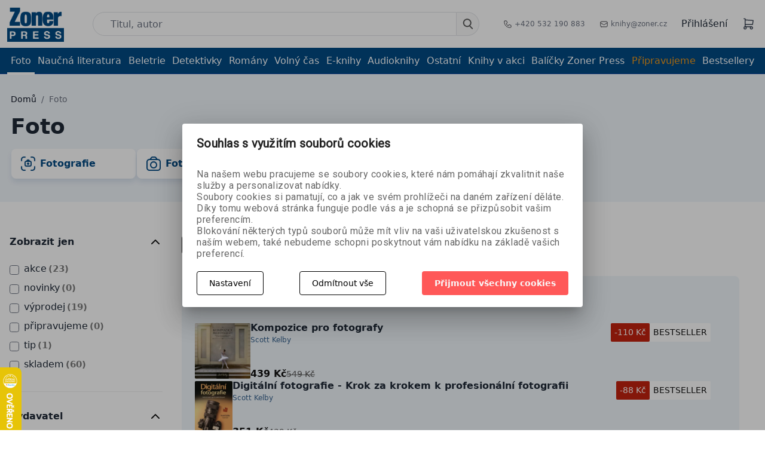

--- FILE ---
content_type: text/html; charset=utf-8
request_url: https://www.zonerpress.cz/foto/?utm_source=idigitalnifoto.cz&utm_medium=banner&utm_campaign=foto
body_size: 32950
content:






     

<!DOCTYPE html>
<html lang="cs">
<head id="ctl01_LayoutHead"><base href="https://www.zonerpress.cz/inshop/"/>
<meta charset="UTF-8" /><meta name="viewport" content="width=device-width, initial-scale=1.0" /><meta http-equiv="X-UA-Compatible" content="ie=edge" /><meta name="author" content="Autor: Zoner a. s. " /><meta name="robots" content="index,follow" /><link href="https://cdn.jsdelivr.net/npm/bootstrap@5.3.3/dist/css/bootstrap.min.css" rel="stylesheet" integrity="sha384-QWTKZyjpPEjISv5WaRU9OFeRpok6YctnYmDr5pNlyT2bRjXh0JMhjY6hW+ALEwIH" crossorigin="anonymous" />
    <script src="https://cdn.jsdelivr.net/npm/bootstrap@5.3.3/dist/js/bootstrap.bundle.min.js" integrity="sha384-YvpcrYf0tY3lHB60NNkmXc5s9fDVZLESaAA55NDzOxhy9GkcIdslK1eN7N6jIeHz" crossorigin="anonymous" >
</script>
    <script src="https://unpkg.com/@popperjs/core@2" >
</script>
    <meta name="google-site-verification" content="9PuxFQ1qouiZkwB1GMyBn7VyyafoUbaIcynIzz4mDnQ" />
            
            
                        <link rel="next" href="https://www.zonerpress.cz/foto/?pageindex=2">
                              
        
        
    

        
        
    

          
      

                 
      

                
      
<!-- config.HideWizard:  -->

          
      
<script type="text/javascript" >
    var EshopParams={
        'FilterAction' : '',
        'limitedlevels' : 40,
        'Action' : 'DoChangeLevel',
        'BarTemplate' : "Catalogue.ascx",
        'SearchCover' : ".block.search .inner",
        'SearchInput' : '#q',
        'Inshop5Templates' : true,
        'firstRun' : true,
        'IsFriendlyFilterEnabled' : "False",
        'view' : {
            'DropDowLevelListType' : false,
            'LevelListFadeIn' : false,
            'HideWizard' : "false",
            'HideDesignerTopBar' : "False"
        },
        'RegType' : "all"
    }
</script>

        
        <script >
          EshopParams.CatalogAction="DoChangeLevel";
          EshopParams.SearchPhrase=false;
        </script>
    








        
    



                
                
        


              

                   
      

                   
      

                   
      

    
                       
          
  
<link href="https://fonts.googleapis.com/css?family=Open+Sans:400,800&display=swap" rel="stylesheet" /><link href="https://fonts.googleapis.com/css?family=Crete+Round&display=swap" rel="stylesheet" /><link rel="stylesheet" href="https://cdn.jsdelivr.net/npm/svelte-material-ui@4.0.0/bare.min.css" /><link rel="stylesheet" type="text/css" href="/inshop/Layout/Pages/dist/assets/index-DvdkCPX7.css" /><link href="https://cdn.jsdelivr.net/npm/bootstrap@5.3.3/dist/css/bootstrap.min.css" rel="preload" integrity="sha384-QWTKZyjpPEjISv5WaRU9OFeRpok6YctnYmDr5pNlyT2bRjXh0JMhjY6hW+ALEwIH" crossorigin="anonymous" />
            <!-- <link rel="stylesheet" type="text/css" href="/inshop/Layout/Schemata/Inshop5Basic/custom.css"> -->
<style type="text/css">
@media (max-width: 610px) {
    .description-hidden .product-detail--description_text {
        height: auto;
    }
} 
//fix překrytých textů. Dát do buildu!
.selected-linked .product-item-thumb {
  height: auto !important
  }
.product_slider .slick-track {
  align-items: start !important;
}
     .tab-pane.show.active > div {
         position: unset !important;
height: 200px !important
}
#InshopCheckout .buttons-navigation {
justify-content: flex-end;
}
.footer--row:nth-of-type(5) .footer--row_links {
grid-template-columns: repeat(2,minmax(0,1fr));
}
span.Sale {
background-color: #c2220e;
color: #fff;
font-size: 16px;
font-weight: 600;
padding: 4px;
padding-right: 7px;
padding-left: 7px;
border-radius: 3px;
}
.label-Sale {
list-style: none;
}
.product-detail--label.label-Sale {
background-color: #c2220e !important;
}
@media only screen and (min-width: 800px) {
    .info-page h3 {
    text-align: center;
}
.popup {
display: none;
position: fixed;
top: 50%;
left: 50%;
transform: translate(-50%, -50%);
background-color: white;
z-index: 999;
max-width: 30%;
}
.popup img {
  max-width: 100%;
  height: auto;
}
}
.close {
  position: absolute;
  top: 10px;
  right: 10px;
  font-size: 20px;
  cursor: pointer;
}
@media only screen and (max-width: 40em) {
.tpl {
display:none;
}
}
.top_line span {
color: #024983 !important;
}
.top_line {
text-align: center;
background: #f09819;
color: #fff;
padding: 5px;
font-weight: 500;
text-decoration: underline;
}
#CheckoutSteps .InSteps .active {
border-color: rgba(240, 152, 25, 1);
}
.info_msg {
z-index: 999;
background: color(srgb 0.9602 0.7423 0.4194);
width: 100%;
text-align: center;
padding: 10px;
}
.info_msg a {
text-decoration: underline
}
#SubmitOrderLayout h1 {
margin-bottom: 1rem;
}
#SubmitOrderLayout {
text-align: center;
}
@media only screen and (max-width: 40em) {
.header-sub-row .md-container a.level-1 {
color: #014983;
}
.ec-v-form-holder {
height: 460px;
}
#ec_form_5-ed07fd6b07ff0199fabc8509f995f058 .ec-v-form-holder > form {
min-height: auto !important
}
}
.product-detail--price {
flex-direction: row !important;
}
#InvoiceAddress\.TaxID {
text-transform: uppercase;
}
.error_img {
max-width: 10%;
margin-left: auto;
margin-right: auto;
}
.sendAgain {
color: color(srgb 0.0061 0.2871 0.5146);
text-decoration: underline;
}
 .footer--row_links img {
    max-width: 31%;
}
/*fb post u soutěže na mobilu*/
@media only screen and (max-width: 40em){
.fb_post {
    width: 250px !important;
          }
.info-page img {
    max-width: 100% !important;
    }
.info-page h1 {
    padding: 0 !important;
}
}
/* prázdný košík mobil */
@media only screen and (max-width: 40em){
.page-header {
     display:none;
}
p.empty_cart {
    font-size: 21px;
    text-align: center;
    margin-top: 0.5rem;
}
p.empty_gift_range {
    font-weight: 500;
    text-align: center;
}
.empty_gift_range span {
    color: #014983;
}
img.empty_cart_giftbox {
    max-width: 8% !important;
     float: left;
     display: none !important;
}
a.back_button {
    background-color: #ff5858;
    color: #fff;
    padding: 10px;
    font-weight: 500;
    float: right;
    margin-top: 10px;
}
}
/* prázdný košík desktop */
p.empty_cart {
    text-align: center;
    font-size: 25px;
}
img.empty_cart_giftbox {
    max-width: 2%;
    float: left;
    margin-right: 8px;
    margin-top: -2px;
}
a.back_button {
    background-color: #ff5858;
    color: #fff;
    padding: 10px;
    font-weight: 500;
    top: 25px;
    position: relative;
}
li.label-New {
    list-style: none;
    margin-top: 0.7rem;
}
span.news_under {
    background-color: #f1971a!important;
    text-transform: none;
    border-radius: 3px !important;
    height: 30px;
    font-size: 16px;
    padding: 4px;
    color: #fff;
    font-weight: 600;
}
li.IsDiscountToCatprice {
    list-style: none;
    margin-top: -4rem;
}
span.discount {
    background-color: #c2220e;
    color: #fff;
    font-size: 16px;
    font-weight: 600;
    padding: 4px;
    padding-right: 7px;
    padding-left: 7px;
    border-radius: 3px;
}
.basic_price > span {
    color: #000;
    font-size: 15px;
}
span.basic_price {
    color: #000;
    font-size: 15px;
}
.product-detail--price {
    display: flex;
    align-items: flex-start;
    flex-direction: column;
}
span.priceVAT {
    color: #c2220e;
    font-size: 29px;
    font-weight: 700;
}
img.empty_cart_giftbox {
    display: none;
}
/* podnadpis */
h2.subtitle {
    font-size: 1.3rem;
    margin-bottom: 0.5rem;
    margin-top: 0.3rem;
}
.product-detail--labels {
     margin-bottom: 0;
}
@media (max-width: 610px) {
  .product-detail .product_title {
    margin-top: 8px;
    font-size: 22px;
    }
  .product-detail .subtitle {
    font-size: 16px;
  }
}
/* cookies modal */
.cookies-action-button .call2action {
    background: #ff5858!important;
}
svg.mdc-switch__icon.mdc-switch__icon--on {
    background-color: green;
    border-radius: 9px;
    width: 20px !important;
    height: 20px !important;
}
/* 404 page*/
.page-404 img.error_img {
    max-width: 5%;
    float: left;
}
@media (max-width: 40em) {
img.error_img {
    max-width: 20%;
    margin-left: auto;
    margin-right: auto;
}
.main-box-middle {
    background-color: #fff;
    padding-right: 20px;
    padding-left: 20px;
    text-align: center;
    height: 320px;
}
body.page-404 h2 {
    font-size: 20px;
    line-height: normal;
    margin-top: 15px;
}
a.homepage-back {
    background-color: #ff5858;
    color: #fff;
    padding-top: 7px;
    padding-bottom: 9px;
    padding-left: 25px;
    padding-right: 25px;
    font-weight: 600;
}
}
@media (min-width: 1400px) {
body.page-404 .main-box {
    background: #fff;
    width: 73%;
    margin-left: auto;
    margin-right: auto;
}
body.page-404 .main-box-middle {
    position: relative;
}
}
/*tlačítko rezervace*/
.reservationCTA {
    background: #014983 !important;
}
.reservation-ctg {
    background: #014983 !important;
}
.preview-button .btn {
    background: #014983 !important;
}
/* barvy štítků 
.label-SoonInStore {background-color: #000000;}
.label-New {background-color: #f1971a;}
.label-Sign2 {background-color: #137155;}
*/
#pills-review-tab {
display: none;
}
/* kontakty page */
.page-contact .info-page img {
    max-width: 70%;
    padding-top: 0.5rem;
    padding-bottom: 0.5rem;
    float: right;
}
.contacts_1b_right {
    width: auto;
    display: flex;
    flex-direction: column;
}
.contacts_1b_left {
        text-align: justify;
    line-height: 1.2;
}
/* kontakty end*/
.inshop-whisperer-items {
overflow-x: hidden !important;
}
.st_banner_right {
margin-top: 20px;
}
.product-item-thumb img, .product-item-thumb picture {
object-fit: contain !important;
}
.main-page-books-row h3 {
margin-top: 0px;
}
.main-resposnive-list {
    padding: 15px;
}
li.IsDiscountToCatprice {
    list-style: none;
}
.customer_price {
font-size: 20px;
    line-height: 2.25rem;
    --tw-text-opacity: 1;
    color: #DC143C !important;
}
.customer_price strong {
color: #DC143C !important;
}
.product-detail--price span {
margin-left :5px;
}
.subscribe-btn {
    display: flex;
    font-weight: 600;
    font-size: 1.125rem;
    line-height: 1.75rem;
    background: linear-gradient(
272.64deg
, #FF5858 18.29%, #F09819 92.36%);
color: white;
justify-content: center;
padding-top: 10px;
padding-bottom: 10px;
border-radius: 0.375rem;
margin-top: 20px;
}
.zp-subscribe {
    margin-bottom: 25px;
    margin-top: 56px !important;
}
span.subscribe-h {
    font-weight: 600;
    font-size: 23px;
}
img.footer_logo {
    width: 100px;
    float: left;
    margin-right: 34px;
}
.new-cart {
background: white;
} 
.dropdown-menu > li > a, .sub-menu > a, .level-2 > a {
font-size: 17px;
font-weight: 300;
padding: 10px;
z-index: 999;
text-align: center;
display: block;
}
.dropdown-menu > li  {
  position: relative;
 text-align: center;
}
.dropdown-menu > li:after  {
  content: '';
  position: absolute;
  width: 80%;
  transform: scaleX(0);
  height: 2px;
  bottom: 0;
  left: 10%;
  background-color: #F09819;
  transform-origin: center;
  transition: transform 0.25s ease-out;
}
.dropdown-menu > li:hover:after {
  transform: scaleX(1);
  transform-origin: center;
}
li.sub-menu  {
  position: relative;
 text-align: center;
}
li.sub-menu:after  {
  content: '';
  position: absolute;
  width: 80%;
  transform: scaleX(0);
  height: 2px;
  bottom: 0;
  left: 10%;
  background-color: #F09819;
  transform-origin: center;
  transition: transform 0.25s ease-out;
}
li.sub-menu:hover:after  {
  transform: scaleX(1);
  transform-origin: center;
}
li.account-logout {
margin-bottom: 10px;
}
li.sub-menu a {
    border-bottom: 1px #c0c8d9 solid;
    width: 80%;
    left: 10%;
    position: relative;
    margin-bottom: 10px;
}
li.sub-menu a:hover {
 border-bottom: transparent;
t
}
div.rating {
display: none !important;
}
.main-crossroad-item {
height: 65px;
}
.info-page {
text-align: center;
padding:2rem !important;
}
.info-page ul li {
    list-style: none;
}
.summary-block p small {
    display: none;
}
.btn.cta.vyp, .btn.cta.md.vyp {
    background: linear-gradient(272.64deg, #B5AFAF 18.29%, #B3B0AB 92.36%);
}
.btn.cta.vyp:hover, .btn.cta.md.vyp:hover {
  --tw-shadow: none;
  box-shadow: none;
}
.header-sub-row {
    border-bottom: 1px solid #0f00ff2e;
    font-weight: 500;
}
.sum-price {
color: red;
font-weight: 600;
}
.product-detail--price {
flex-wrap: wrap;
}
.delivery-list label{
    display: inline-block!important;
    width: 90%;
}
.delivery-list .d-inline-block{
float:right;
}
.pagination a {
width: 30px;
height: 34px;
}
.header-blocks a:hover {
    color: #f09819;
    transition: 500ms;
}
.header-blocks a:hover {
    color: #f09819;
    transition: 500ms;
}
.product-detail--description_text ul {
list-style: circle !important;
}
.e-alternative--details ul {
display: none;
}
#iEModal {
    position: fixed;
    top: 0;
    right: 0;
    bottom: 0;
    left: 0;
    z-index: 1050;
    outline: 0;
    display: none;
}
.ieModalCover {
    position: absolute;
    background-color: #fff;
    top: 250px;
    z-index: 1050;
    padding: 30px;
    text-align: center;
    left: 50%;
    margin-left: -220px;
}
.ieModalCoverShadow {
    position: fixed;
    top: 0;
    right: 0;
    bottom: 0;
    left: 0;
    z-index: 1040;
    background-color: #000;
    opacity: .8;
}
#BookmarkedProducts a.btn {
display: none;
}
#OrdersLayout .single-page {
  max-width: 100%;
}
#OrdersLayout table {
  margin-top: 6px;
  margin-bottom: 6px;
  width: 100%;
}
#OrdersLayout table td, #OrdersLayout table th {
  vertical-align: middle;
  padding: 4px;
}
#OrdersLayout table td {}
#OrdersLayout table .price p {
  margin-bottom: 0;
}
#OrdersLayout table .price p   p {
  font-size: 13px;
  line-height: 1.2em;
  display: block;
  color: #666;
}
#OrdersLayout .tables-header {
  background-color: #f2f5f8;
  font-weight: 600;
  display: none;
}
@media(max-width: 599px) {
  #OrdersLayout table td {
    float: left;
    width: 50%;
  }
  #OrdersLayout table td.Orders_Index {
    width: 100%;
    background-color: #f2f5f8;
    text-align: center;
  }
}
@media(max-width: 399px) {
  #OrdersLayout table td {
    width: 100%;
  }
}
@media(min-width: 601px) {
  #OrdersLayout .tables-header {
    display: table-row;
  }
}
#BuyedFiles {
  padding-bottom: 60px;
}
#BuyedFiles ul li {
  padding-top: 6px;
  padding-bottom: 6px;
  border-bottom: solid 1px #EEE;
}
#OrderDetailLayout table {
  width: 100%;
}
#OrderDetailLayout .details {
  padding-top: 8px;
  padding-bottom: 8px;
}
#OrderDetailLayout td, #OrderDetailLayout th {
  vertical-align: middle;
  padding: 4px;
}
#OrderDetailLayout td {}
#OrderDetailLayout .table-body {
  border-bottom: solid 1px #EEE;
}
#OrderDetailLayout .MobileDesc {
  display: block;
  font-weight: 600;
}
#OrderDetailLayout .table-header {
  background-color: #f2f5f8;
  font-weight: 600;
  display: none;
}
@media(max-width: 599px) {
  #OrderDetailLayout td {
    float: left;
    width: 100%;
  }
}
@media(min-width: 601px) {
  #OrderDetailLayout .MobileDesc {
    display: none;
  }
}
@media(min-width: 601px) {
  #OrderDetailLayout .table-header {
    display: table-row;
  }
}
#OrdersLayout a:hover {
    text-decoration: none;
}
#OrdersLayout a {
    color: #037bc4;
    text-decoration: underline;
}
#OrdersLayout #DashBoard, #OrderDetailLayout #DashBoard{
    --tw-bg-opacity: 1;
    background-color: rgba(255, 255, 255, var(--tw-bg-opacity));
    border-radius: 0.375rem;
    margin-top: 1.25rem;
    padding: 1rem;
    --tw-shadow: 0 20px 25px -5px rgba(0, 0, 0, 0.1), 0 10px 10px -5px rgba(0, 0, 0, 0.04);
    box-shadow: var(--tw-ring-offset-shadow, 0 0 #0000), var(--tw-ring-shadow, 0 0 #0000), var(--tw-shadow);
}
#OrdersLayout .table-body {
    border-bottom: 1px solid #e5e5e5;
}
#OrdersLayout .pagination li.active a 
 {
    background: aliceblue;
    color: black;
    text-decoration: none;
}
#OrdersLayout .pagination li.active a:hover 
 {
    background: rgba(243, 244, 246, var(--tw-bg-opacity));
}
#OrderDetailLayout td{
padding: 6px!important;
}
/* responzivita */
@media (max-width: 40em) {
.header-block-right > div {
    margin-left: 1rem;
    margin-right: 1rem;
}
.pagination {
    display: none;
}
.zp-subscribe {
    margin-left: 15%;
}
.st_banner_right {
    margin-top: 20px;
    position: relative;
    left: 15%;
}
.product-detail--labels {
    margin-bottom: 0;
}
.product-detail--buy a.btn.cta {
    margin-left: 1rem;
}
.product-detail--bookmark {
    margin-left: 1rem;
    margin-right: 0rem;
}
#product {
    margin-top: 0.5rem;
}
.product-detail--details {
    margin-bottom: 0rem;
}
.product-detail--price {
    flex-direction: column;
    line-height: 30px;
    align-items: center;
}
.product-detail--description_text ul {
    list-style: circle !important;
    margin-left: 15px;
    margin-right: 15px;
    text-align: justify;
}
.mb-3 {
    margin-bottom: 0.75rem;
    display: flex;
}
}
.copyright p {
    background-color: #fff;
    text-align: center;
    padding: 8px;
}
.copyright > p a {
    text-decoration: underline;
    color: #014983;
}
.cookie-line {
  display: none;
  position: fixed;
  bottom: 0;
  left: 0;
  right: 0;
  z-index: 200;
  color: white;
  padding: 10px;
  background-color: #3d4951;
}
.eu-cookies .cookie-line {
  display: block;
}
.cookie-line .container {
  display: flex;
  align-items: center;
  justify-content: center;
}
.cookie-line p {
  font-size: 13px;
  margin-right: 20px;
}
.cookie-line a {
  color: white;
}
.product-tabs {
 margin-top:40px
}
.product-tabs .form-tab {
 max-width:540px;
}
.product-tabs .form-tab textarea {
 height:140px
}
.changecolor .nav-link.active:after{color: #000000 !important; font-weight: bold; animation: blinker 2s linear infinite; background-color: #1d3c84 !important;}
.changecolor a{color: #000000 !important; font-weight: bold; animation: blinker 2s linear infinite; color: #1d3c84 !important;}
 @keyframes blinker {  
  50% { opacity: 0; }
}
.souhlas {
margin: 0px 10px 10px 0px;
}
.answer2 {
    width:85px;
    --tw-text-opacity: 1;
    color: rgba(255, 255, 255, var(--tw-text-opacity));
    background: linear-gradient(272.64deg, #adb1b9 18.29%, #7b7c80 92.36%);
    padding-left: 1.25rem;
    padding-right: 1.25rem;
    padding-top: 0.625rem;
    padding-bottom: 0.625rem;
    border-radius: 0.375rem;
    font-size: 0.875rem;
    line-height: 1.25rem;
}
.souhlas_odkaz{
    color: rgba(10, 92, 227, 0.79);
    text-decoration: underline;
}
.show-on-mobile .next-button {
padding-bottom: 5px;
}
@media (max-width: 800px) {
#InshopCheckout .summary.show-on-desktop{
      display: none
  }
    }
    @media (min-width: 801px) {
#InshopCheckout .summary.show-on-mobile1{
      display: none
  }
    }
.page-Main .picture_labels, .page-Catalogue .picture_labels{
    position: absolute;
    z-index: 1;
    left: 0;
    bottom: 0;		
    display: block;
}
}
.label-Sign10{
    background-color: #d0953c!important;
    color: #fff;
}
span.Bestseller{
    background-color: #d0953c;
    color: #fff;
    font-size: 16px;
    font-weight: 600;
    padding: 4px;
    padding-right: 7px;
    padding-left: 7px;
    border-radius: 3px;
}
.page-Main li.IsDiscountToCatprice , .page-Catalogue li.IsDiscountToCatprice{
    list-style: none;
    margin-top: 0!important;
}
li.label-Bestseller {
    list-style: none;
}
.picture_labels li{
    margin-bottom: 8px;
}
.product-item-buy .cta, .detailAdd {
    border-radius: 2px;
}
.picture_labels {
position: relative;
right: 1rem;
}
.product-item-details h5 a {
  hyphens: auto;
}
.main-page--ebooks .celection-item--details { 
   margin-top: 12px;
  margin-bottom: 12px;
  padding-left: 0;
  }
.product-detail--box.preparing{
gap:3rem;
}
.option-text {
  margin-left: 108px;
  color: gray;
}
</style>
        
            <script >
gtag('consent', 'default', {
  'ad_storage': 'denied',
  'ad_user_data': 'denied',
  'ad_personalization': 'denied',
  'analytics_storage': 'denied'
});
            </script>
        
    <script >
        var freePostageLimit=700;
        var freeGiftLimit=400;
    </script>
<script >
        (function (w,d,s,o,f,js,fjs) {
            w['ecm-widget']=o;w[o]=w[o] || function () { (w[o].q=w[o].q || []).push(arguments) };
            js=d.createElement(s), fjs=d.getElementsByTagName(s)[0];
            js.id='10-b87b958d61baa85a6fa011ee4e3a4f75'; js.dataset.a='zonerpress'; js.src=f; js.async=1; fjs.parentNode.insertBefore(js, fjs);
        }(window, document, 'script', 'ecmwidget', 'https://d70shl7vidtft.cloudfront.net/widget.js'));
    </script>
    <script >
        (function (w,d,s,o,f,js,fjs) {
            w['ecm-widget']=o;w[o]=w[o] || function () { (w[o].q=w[o].q || []).push(arguments) };
            js=d.createElement(s), fjs=d.getElementsByTagName(s)[0];
            js.id='11-5e98f8ef6dfe00cb568981584ec149e7'; js.dataset.a='zonerpress'; js.src=f; js.async=1; fjs.parentNode.insertBefore(js, fjs);
        }(window, document, 'script', 'ecmwidget', 'https://d70shl7vidtft.cloudfront.net/widget.js'));
    </script>
  <!--  <script>
function closePopup() {
  document.getElementById('popup').style.display='none';
  document.body.style.filter='none'; // Zrušení rozmazání na těle stránky
  document.cookie="popupClosed=true; expires=" + new Date(new Date().getTime() + 30 * 24 * 60 * 60 * 1000).toUTCString() + "; path=/";
}
window.onload=function() {
  if (document.cookie.indexOf("popupClosed=true") === -1) {
    document.getElementById('popup').style.display='block';
    document.body.style.filter='blur(2px)'; // Použití rozmazání pouze na tělo stránky
  }
}
    </script> -->
    <!--pop-up okno banner newsletter-->
            <script >
(function (w,d,s,o,f,js,fjs) {
            w['ecm-widget']=o;w[o]=w[o] || function () { (w[o].q=w[o].q || []).push(arguments) };
            js=d.createElement(s), fjs=d.getElementsByTagName(s)[0];
            js.id='10-b87b958d61baa85a6fa011ee4e3a4f75'; js.dataset.a='zonerpress'; js.src=f; js.async=1; fjs.parentNode.insertBefore(js, fjs);
            }(window, document, 'script', 'ecmwidget', 'https://d70shl7vidtft.cloudfront.net/widget.js'));
            </script>
    <!--konec pop-up okno banner newsletter-->


<meta name="description" content="Vydavatelství Zoner Press: praktické návody pro fotografy všech úrovní, široká řada knih pro kreslíře a malíře, odborné publikace pro grafiky, program..." />
<meta name="keywords" content="Vydavatelství, knihy, grafika, programování, webdesign, fotografie, manga, komiks, kreslení, malování, eknihy" />
<title>
	
        Foto
    
</title>
<!-- Smartsupp Live Chat script -->
<script type="text/javascript" >
var _smartsupp=_smartsupp || {};
_smartsupp.key='da31c9c90098c00a0375e5ca1fe2f81338c8e30d';
window.smartsupp||(function(d) {
    var s,c,o=smartsupp=function(){ o._.push(arguments)};o._=[];
    s=d.getElementsByTagName('script')[0];c=d.createElement('script');
    c.type='text/javascript';c.charset='utf-8';c.async=true;
    c.src='//www.smartsuppchat.com/loader.js?';s.parentNode.insertBefore(c,s);
})(document);

</script>
</head>
<body class="page-Catalogue">
<!-- Google Tag Manager (noscript) -->
<noscript><iframe src="https://www.googletagmanager.com/ns.html?id=GTM-PHKXWFP"
height="0" width="0" style="display:none;visibility:hidden"></iframe></noscript>
<!-- End Google Tag Manager (noscript) -->
      <!-- Ecomail starts -->
      <script type="text/javascript" >
      ;(function(p,l,o,w,i,n,g){if(!p[i]){p.GlobalSnowplowNamespace=p.GlobalSnowplowNamespace||[];
      p.GlobalSnowplowNamespace.push(i);p[i]=function(){(p[i].q=p[i].q||[]).push(arguments)
      };p[i].q=p[i].q||[];n=l.createElement(o);g=l.getElementsByTagName(o)[0];n.async=1;
      n.src=w;g.parentNode.insertBefore(n,g)}}(window,document,"script","//d70shl7vidtft.cloudfront.net/ecmtr-2.4.2.js","ecotrack"));
      window.ecotrack('newTracker', 'cf', 'd2dpiwfhf3tz0r.cloudfront.net', { /* Initialise a tracker */
        appId: 'zonerpress'
      });
      window.ecotrack('setUserIdFromLocation', 'ecmid');
      window.ecotrack('trackPageView');
      </script>
      <!-- Ecomail stops -->

    
    
            
                
            
    <!-- BarTemplate: Catalogue.ascx  -->
    <!-- IDlevel: 40  -->
    <style>
.topInfo {
background-color: navajowhite;
height: 2rem;
justify-content: center;
align-items: center;
color: #024983;
text-align: center;
text-decoration: underline;
display: none;
}
</style>
<!-- dát ven ve čtvrtek v 11h -->
<header id="mainHeader">
   <div class="topInfo">Dne 25. 3. 2025 nebude z technických důvodů možný osobní odběr ani odeslání zboží. Děkujeme za pochopení.
</div>
        <div class="main-header">
            <div class="md-container">
                <div class="header-blocks">
                    <div class="header-block--logo">
                        <a href="/"><img src="/inshop/Layout/Pages/dist/src/img/zoner_press_logo_bordernone.png" alt=""></a>
                    </div>
                    <div class="header-block-search" id="sechcover">
                        <form id="ctl01_ctl56_ctl00_simplesearch" method="get" action="/inshop/scripts/search.aspx">
<div>

                            <input type="hidden" name="ordertype" value="desc">
                            <input type="hidden" name="Ordering" value="DateAdd">
                        <input name="q" type="text" id="q" autocomplete="off" placeholder="Titul, autor" class="header__search--input" />
                            <button class="search-button" id="searchSubmit" type="submit">
                               <svg width="18" height="18" viewBox="0 0 18 18" fill="none" xmlns="http://www.w3.org/2000/svg">
<path fill-rule="evenodd" clip-rule="evenodd" d="M12.75 7.25C12.75 10.0114 10.5114 12.25 7.75 12.25C4.98858 12.25 2.75 10.0114 2.75 7.25C2.75 4.48858 4.98858 2.25 7.75 2.25C10.5114 2.25 12.75 4.48858 12.75 7.25ZM11.344 13.2582C10.2934 13.8879 9.064 14.25 7.75 14.25C3.88401 14.25 0.75 11.116 0.75 7.25C0.75 3.38401 3.88401 0.25 7.75 0.25C11.616 0.25 14.75 3.38401 14.75 7.25C14.75 9.07761 14.0496 10.7416 12.9026 11.9883L16.9571 16.0429C17.3476 16.4334 17.3476 17.0666 16.9571 17.4571C16.5666 17.8476 15.9334 17.8476 15.5429 17.4571L11.344 13.2582Z" fill="#5E5E5E"/>
</svg>
                            </button>
                            <div id="zpwhisperer">
                            </div>
                        </div>
</form>
                    </div>
                    <div class="header-block-contacts">
                        <ul>
                            <li>
                               <a href="tel: +420 532 190 883" > <img src="/inshop/Layout/Pages/dist/src/svg/phone.svg" > +420 532 190 883</a>
                            </li>
                            <li>
                               <a href="mailto: knihy@zoner.cz" > <img src="/inshop/Layout/Pages/dist/src/svg/mail.svg" > knihy@zoner.cz</a>
                            </li>
                        </ul>
                    </div>
                    <div class="header-block-right">
                        <div class="header-block-right--login">
                            
                                       <a class="log-in-action" href="/prihlasit" >Přihlášení</a>
                                    
                        </div>
                    
                    
                        <div class="header-block-right--cart" id="header-block-right--cart">
                        </div>
 <div class="mobile-sub-row--hamburger">
                        <div id="hamburger-dropdown">
                            <div id="toogleNav" class="nav-icon">
                                <div></div>
                            </div>
                        </div>
                    </div>
                       <!-- <div class="currency-menu" id="currency-menu">
	<a type="button" class="ico ico-drop-down" data-toggle="dropdown" href="#">
		<span>(CZK)</span>
         <svg xmlns="http://www.w3.org/2000/svg" class="h-5 w-5" viewBox="0 0 20 20" fill="currentColor">
  <path fill-rule="evenodd" d="M14.707 12.707a1 1 0 01-1.414 0L10 9.414l-3.293 3.293a1 1 0 01-1.414-1.414l4-4a1 1 0 011.414 0l4 4a1 1 0 010 1.414z" clip-rule="evenodd"></path>
</svg>
	</a>
	<ul class="dropdown-menu bdr" role="menu" aria-labelledby="currency-dropdown-menu">
	    
	               <li><a href="scripts/shop.aspx?action=dochangecurrency&amp;CurrID=1"><span>Česká koruna</span></a></li>
	           
	               <li><a href="scripts/shop.aspx?action=dochangecurrency&amp;CurrID=7"><span>EURO</span></a></li>
	            
	</ul>
                        </div>-->
                    </div>
                </div>
            </div>
        </div>
        <div class="header-sub-row">
            <div class="md-container">
                <div class="mobile-sub-row">
                    <div class="mobile-sub-row--search">
                         <form id="ctl01_ctl56_ctl00_simplesearchMobile" method="get" action="/inshop/scripts/search.aspx">
<div>

                            <input type="hidden" name="ordertype" value="desc">
                            <input type="hidden" name="Ordering" value="DateAdd">
                            <input name="q" type="text" id="q" autocomplete="off" placeholder="Titul, autor" class="header__search--input" />
                            <button class="search-button" type="submit">
                                <svg width="18" height="18" viewBox="0 0 18 18" fill="none" xmlns="http://www.w3.org/2000/svg">
                                    <path fill-rule="evenodd" clip-rule="evenodd" d="M12.75 7.25C12.75 10.0114 10.5114 12.25 7.75 12.25C4.98858 12.25 2.75 10.0114 2.75 7.25C2.75 4.48858 4.98858 2.25 7.75 2.25C10.5114 2.25 12.75 4.48858 12.75 7.25ZM11.344 13.2582C10.2934 13.8879 9.064 14.25 7.75 14.25C3.88401 14.25 0.75 11.116 0.75 7.25C0.75 3.38401 3.88401 0.25 7.75 0.25C11.616 0.25 14.75 3.38401 14.75 7.25C14.75 9.07761 14.0496 10.7416 12.9026 11.9883L16.9571 16.0429C17.3476 16.4334 17.3476 17.0666 16.9571 17.4571C16.5666 17.8476 15.9334 17.8476 15.5429 17.4571L11.344 13.2582Z" fill="#5E5E5E"/>
                                </svg>
                            </button>
                        </div>
</form>
                    </div>
                </div>
                <div class="header-sub--main_levels">
                                     <ul id="T1_Levels"><li class="level-1 has-children selected"><a href="/foto/" class="level-1 has-children selected" id="T1_LevelsLevelId-40"><span class='selected'>Foto</span></a><ul id="T1_LevelssubLevelId-40" class="sub-menu level-2 has-children selected"><li class="SelectedTreeItem sub-menu level-2 childOfSelected"><a href="/foto/fotografie/" class="sub-menu level-2 childOfSelected" id="T1_LevelsLevelId-41">Fotografie</a></li><li class="SelectedTreeItem sub-menu level-2 childOfSelected"><a href="/foto/fototechnika/" class="sub-menu level-2 childOfSelected" id="T1_LevelsLevelId-68">Fototechnika</a></li><li class="SelectedTreeItem sub-menu level-2 childOfSelected"><a href="/foto/grafika/" class="sub-menu level-2 childOfSelected" id="T1_LevelsLevelId-42">Grafika</a></li><li class="SelectedTreeItem sub-menu level-2 childOfSelected"><a href="/foto/fotokurzy/" class="sub-menu level-2 childOfSelected" id="T1_LevelsLevelId-73">Fotokurzy</a></li></ul><a class="collapse collapsed" data-toggle="collapse" data-parent="#T1_LevelssubLevelId-39" href="#T1_LevelssubLevelId-40"></a></li><li class="level-1 has-children"><a href="/naucna-literatura/" class="level-1 has-children" id="T1_LevelsLevelId-43">Naučná literatura</a><ul id="T1_LevelssubLevelId-43" class="sub-menu level-2 has-children"><li class="sub-menu level-2"><a href="/naucna-literatura/o-jidle/" class="sub-menu level-2" id="T1_LevelsLevelId-75">O jídle</a></li><li class="sub-menu level-2"><a href="/naucna-literatura/zivotni-styl/" class="sub-menu level-2" id="T1_LevelsLevelId-44">Životní styl</a></li><li class="sub-menu level-2"><a href="/naucna-literatura/osobni-rozvoj/" class="sub-menu level-2" id="T1_LevelsLevelId-45">Osobní rozvoj</a></li><li class="sub-menu level-2"><a href="/naucna-literatura/zdravi/" class="sub-menu level-2" id="T1_LevelsLevelId-46">Zdraví</a></li><li class="sub-menu level-2"><a href="/naucna-literatura/finance/" class="sub-menu level-2" id="T1_LevelsLevelId-47">Finance</a></li><li class="sub-menu level-2"><a href="/naucna-literatura/technika-a-web/" class="sub-menu level-2" id="T1_LevelsLevelId-70">Technika a Web</a></li><li class="sub-menu level-2"><a href="/naucna-literatura/historie/" class="sub-menu level-2" id="T1_LevelsLevelId-71">Historie</a></li><li class="sub-menu level-2"><a href="/naucna-literatura/biografie/" class="sub-menu level-2" id="T1_LevelsLevelId-94">Biografie</a></li></ul><a class="collapse collapsed" data-toggle="collapse" data-parent="#T1_LevelssubLevelId-39" href="#T1_LevelssubLevelId-43"></a></li><li class="level-1 has-children"><a href="/beletrie/" class="level-1 has-children" id="T1_LevelsLevelId-90">Beletrie</a><ul id="T1_LevelssubLevelId-90" class="sub-menu level-2 has-children"><li class="sub-menu level-2"><a href="/beletrie/beletrie/" class="sub-menu level-2" id="T1_LevelsLevelId-54">Beletrie</a></li><li class="sub-menu level-2"><a href="/beletrie/bl/" class="sub-menu level-2" id="T1_LevelsLevelId-91">BL</a></li><li class="sub-menu level-2"><a href="/beletrie/humor-a-satira/" class="sub-menu level-2" id="T1_LevelsLevelId-93">Humor a satira</a></li></ul><a class="collapse collapsed" data-toggle="collapse" data-parent="#T1_LevelssubLevelId-39" href="#T1_LevelssubLevelId-90"></a></li><li class="level-1 has-children"><a href="/detektivky/" class="level-1 has-children" id="T1_LevelsLevelId-83">Detektivky</a><ul id="T1_LevelssubLevelId-83" class="sub-menu level-2 has-children"><li class="sub-menu level-2"><a href="/detektivky/detektivka/" class="sub-menu level-2" id="T1_LevelsLevelId-84">Detektivka</a></li><li class="sub-menu level-2"><a href="/detektivky/mystery/" class="sub-menu level-2" id="T1_LevelsLevelId-85">Mystery</a></li><li class="sub-menu level-2"><a href="/detektivky/thriller/" class="sub-menu level-2" id="T1_LevelsLevelId-86">Thriller</a></li><li class="sub-menu level-2"><a href="/detektivky/horor/" class="sub-menu level-2" id="T1_LevelsLevelId-87">Horor</a></li><li class="sub-menu level-2"><a href="/detektivky/young-adult/" class="sub-menu level-2" id="T1_LevelsLevelId-89">Young Adult</a></li></ul><a class="collapse collapsed" data-toggle="collapse" data-parent="#T1_LevelssubLevelId-39" href="#T1_LevelssubLevelId-83"></a></li><li class="level-1 has-children"><a href="/romany/" class="level-1 has-children" id="T1_LevelsLevelId-92">Romány</a><ul id="T1_LevelssubLevelId-92" class="sub-menu level-2 has-children"><li class="sub-menu level-2"><a href="/romany/lgbt-romance/" class="sub-menu level-2" id="T1_LevelsLevelId-95">LGBT romance</a></li></ul><a class="collapse collapsed" data-toggle="collapse" data-parent="#T1_LevelssubLevelId-39" href="#T1_LevelssubLevelId-92"></a></li><li class="level-1 has-children"><a href="/volny-cas/" class="level-1 has-children" id="T1_LevelsLevelId-48">Volný čas</a><ul id="T1_LevelssubLevelId-48" class="sub-menu level-2 has-children"><li class="sub-menu level-2"><a href="/volny-cas/tvoreni/" class="sub-menu level-2" id="T1_LevelsLevelId-50">Tvoření</a></li><li class="sub-menu level-2"><a href="/volny-cas/pro-deti/" class="sub-menu level-2" id="T1_LevelsLevelId-74">Pro děti</a></li><li class="sub-menu level-2"><a href="/volny-cas/komiks-a-manga/" class="sub-menu level-2" id="T1_LevelsLevelId-72">Komiks a Manga</a></li><li class="sub-menu level-2"><a href="/volny-cas/kresleni-a-malovani/" class="sub-menu level-2" id="T1_LevelsLevelId-49">Kreslení a malování</a></li><li class="sub-menu level-2"><a href="/volny-cas/omalovanky/" class="sub-menu level-2" id="T1_LevelsLevelId-69">Omalovánky</a></li><li class="sub-menu level-2"><a href="/volny-cas/hudba/" class="sub-menu level-2" id="T1_LevelsLevelId-77">Hudba</a></li><li class="sub-menu level-2"><a href="/volny-cas/inspirativni-karty/" class="sub-menu level-2" id="T1_LevelsLevelId-55">Inspirativní karty</a></li><li class="sub-menu level-2"><a href="/volny-cas/pranicka/" class="sub-menu level-2" id="T1_LevelsLevelId-81">Přáníčka</a></li><li class="sub-menu level-2"><a href="/volny-cas/ostatni/" class="sub-menu level-2" id="T1_LevelsLevelId-51">Ostatní</a></li></ul><a class="collapse collapsed" data-toggle="collapse" data-parent="#T1_LevelssubLevelId-39" href="#T1_LevelssubLevelId-48"></a></li><li class="level-1 has-children"><a href="/e-knihy/" class="level-1 has-children" id="T1_LevelsLevelId-56">E-knihy</a><ul id="T1_LevelssubLevelId-56" class="sub-menu level-2 has-children"><li class="sub-menu level-2"><a href="/e-knihy/fotografie-a-grafika/" class="sub-menu level-2" id="T1_LevelsLevelId-60">Fotografie a grafika</a></li><li class="sub-menu level-2"><a href="/e-knihy/naucna-literatura/" class="sub-menu level-2" id="T1_LevelsLevelId-62">Naučná literatura</a></li><li class="sub-menu level-2"><a href="/e-knihy/volny-cas/" class="sub-menu level-2" id="T1_LevelsLevelId-61">Volný čas</a></li><li class="sub-menu level-2"><a href="/e-knihy/ostatni/" class="sub-menu level-2" id="T1_LevelsLevelId-59">Ostatní</a></li><li class="sub-menu level-2"><a href="/e-knihy/detektivky/" class="sub-menu level-2" id="T1_LevelsLevelId-88">Detektivky</a></li></ul><a class="collapse collapsed" data-toggle="collapse" data-parent="#T1_LevelssubLevelId-39" href="#T1_LevelssubLevelId-56"></a></li><li class="level-1"><a href="/audioknihy/" class="level-1" id="T1_LevelsLevelId-96">Audioknihy</a></li><li class="level-1 has-children"><a href="/ostatni/" class="level-1 has-children" id="T1_LevelsLevelId-52">Ostatní</a><ul id="T1_LevelssubLevelId-52" class="sub-menu level-2 has-children"><li class="sub-menu level-2"><a href="/ostatni/darkove-poukazy/" class="sub-menu level-2" id="T1_LevelsLevelId-82">Dárkové poukazy</a></li></ul><a class="collapse collapsed" data-toggle="collapse" data-parent="#T1_LevelssubLevelId-39" href="#T1_LevelssubLevelId-52"></a></li><li class="level-1 has-children"><a href="/knihy-v-akci/" class="level-1 has-children" id="T1_LevelsLevelId-64">Knihy v akci</a><ul id="T1_LevelssubLevelId-64" class="sub-menu level-2 has-children"><li class="sub-menu level-2"><a href="/knihy-v-akci/vyprodej/" class="sub-menu level-2" id="T1_LevelsLevelId-65">Výprodej</a></li><li class="sub-menu level-2"><a href="/knihy-v-akci/2.-jakost/" class="sub-menu level-2" id="T1_LevelsLevelId-57">2. jakost</a></li></ul><a class="collapse collapsed" data-toggle="collapse" data-parent="#T1_LevelssubLevelId-39" href="#T1_LevelssubLevelId-64"></a></li><li class="level-1"><a href="/balicky-zoner-press/" class="level-1" id="T1_LevelsLevelId-58">Balíčky Zoner Press</a></li><li class="level-1"><a href="/pripravujeme/" class="level-1" id="T1_LevelsLevelId-63">Připravujeme</a></li><li class="level-1"><a href="/bestsellery/" class="level-1" id="T1_LevelsLevelId-78">Bestsellery</a></li></ul>
                </div>
            </div>
        </div>
</header>
  <div id="mobile-levels" style="display: none;">
</div> 

    <div class="main-bar" id="CatalogueLayout">
        

        
                   <div class="catalog-hero">
                        <div class="wrapper">
                            		<div id="breadcrumb">
				<div class="breadcrumb">
					<div class="inner">
						<span><a href="/" class="home">Domů</a></span>
						<span>/</span>
						<span>Foto</span>
					</div> <!-- inner -->
				</div> <!-- breadcrumb -->
		</div> <!-- breadcrumb -->

                            <div class="catalog-header">
                            
                                    <h1>
                                        Foto
                                    </h1>
                                
                            
                                    
		<div class="page-block">
			<div class="categories-horizontal">
	
		<div class="category-box">
			<a href="https://www.zonerpress.cz/foto/fotografie/">
				<div class=category-box--logo>
					<img src="/inshop/catalogue/levels/thumbs/kategorie (1).png">
				</div>
				<span class="category-box--name">
					Fotografie
				</span>
			</a>
		</div>
	
		<div class="category-box">
			<a href="https://www.zonerpress.cz/foto/fototechnika/">
				<div class=category-box--logo>
					<img src="/inshop/catalogue/levels/thumbs/fototechnika.png">
				</div>
				<span class="category-box--name">
					Fototechnika
				</span>
			</a>
		</div>
	
		<div class="category-box">
			<a href="https://www.zonerpress.cz/foto/grafika/">
				<div class=category-box--logo>
					<img src="/inshop/catalogue/levels/thumbs/grafika.png">
				</div>
				<span class="category-box--name">
					Grafika
				</span>
			</a>
		</div>
	
		<div class="category-box">
			<a href="https://www.zonerpress.cz/foto/fotokurzy/">
				<div class=category-box--logo>
					<img src="/inshop/catalogue/levels/thumbs/fotokurzy.png">
				</div>
				<span class="category-box--name">
					Fotokurzy
				</span>
			</a>
		</div>
	
		</div>
		</div>
	 

                                
                            </div>
                        </div>
                    </div>
                <div class="md-container">
                    <div class="catalog-box">
                        <div class="catalog-filters-header desktop-hidden">
                            <span>
                                <svg width="18" height="16" viewBox="0 0 18 16" fill="none" xmlns="http://www.w3.org/2000/svg">
                                    <path d="M16.5 1.25H1.5L7.5 8.345V13.25L10.5 14.75V8.345L16.5 1.25Z" stroke="#625D58" stroke-width="1.5" stroke-linecap="round" stroke-linejoin="round"/>
                                </svg>
                            Filtrovat</span>
                        </div>
                            <div class="catalog-filters-body collapse" id="collapseExample">
        <div id="AjaxFiltersS">
    <div class="AjaxFilters-Inner">
        <!-- Action: DoChangeLevel -->
        <!-- SearchPhrase:  -->
        <form id="ctl01_ctl17_ctl00_ctl00_ctl02_ctl01_ctl14_ctl00_filtersparams" method="post" action="/inshop/scripts/shop.aspx">
<div>
<input type='hidden' name='Shop.Form'  value='ctl01_ctl17_ctl00_ctl00_ctl02_ctl01_ctl14_ctl00_filtersparams' />
<input type='hidden' name='__VIEWSTATE'  value='' />

        <input name="SearchPhrase" type="hidden" id="ctl01_ctl17_ctl00_ctl00_ctl02_ctl01_ctl14_ctl00_ctl02" />
        <input type="hidden" name="rerenderpatams" value="true">
        <input type="hidden" name="getpatams" value="true">
        <input type="hidden" name="LayoutNotIncluded" value="1">
        <input type="hidden" name="ajax" value="1">
            
                    <input type="hidden" name="action" value="DoChangeLevel">
                
            <div id="AjaxFilterGrid">
            <div class="filters-grid">
                <div class="filters-grid--header desktop-hidden">
                    <p class="filters-grid--name">Filtrovat nabídku</p>
                    <button class="filters-grid--button" type="button">
                        <svg class="filters-grid--icon" width="24" height="24" viewBox="0 0 24 24" fill="none" xmlns="http://www.w3.org/2000/svg">
                            <path d="M18 6L6 18" stroke="#121212" stroke-width="2" stroke-linecap="round" stroke-linejoin="round"/>
                            <path d="M6 6L18 18" stroke="#121212" stroke-width="2" stroke-linecap="round" stroke-linejoin="round"/>
                            </svg>  
                    </button>
                </div>
                <div class="filters-grid--wrapper">
                    <div class="filters-grid--filters filter-grid--only">
                        <div class="filters-grid--subheader">
                        <p class="filters-grid--subtitle">
                            Zobrazit jen  
                        </p>
                        <svg class="filters-grid--icon" width="24" height="24" viewBox="0 0 24 24" fill="none" xmlns="http://www.w3.org/2000/svg">
                            <path d="M18 15L12 9L6 15" stroke="#121212" stroke-width="2" stroke-linecap="round" stroke-linejoin="round"/>
                        </svg>
                        </div>
                        <ul class="filter-list count-list ajax-search-inputs">
                                    <li><input name="productaction" type="checkbox" id="productaction" /><input type="hidden" name="hfch_productaction" value="send" /> <label for="productaction">akce</label>
                                        <small class="ItemsCount">(23)</small>
                                    </li>
                                    <li><input name="isnew" type="checkbox" id="isnew" disabled="disabled" /><input type="hidden" name="hfch_isnew" value="send" /> <label for="isnew">novinky</label>
                                        <small class="ItemsCount">(0)</small>
                                    </li>
                                    <li><input name="sale" type="checkbox" id="sale" /><input type="hidden" name="hfch_sale" value="send" /> <label for="sale">výprodej</label>
                                        <small class="ItemsCount">(19)</small>
                                    </li>
                                    <li><input name="preparing" type="checkbox" id="preparing" disabled="disabled" /><input type="hidden" name="hfch_preparing" value="send" /> <label for="preparing">připravujeme</label>
                                        <small class="ItemsCount">(0)</small>
                                    </li>
                                    <li><input name="tip" type="checkbox" id="tip" /><input type="hidden" name="hfch_tip" value="send" /> <label for="tip">tip</label>
                                        <small class="ItemsCount">(1)</small>
                                    </li>
                                    <li><input name="instore" type="checkbox" id="instore" /><input type="hidden" name="hfch_instore" value="send" /> <label for="instore">skladem</label>
                                        <small class="ItemsCount">(60)</small>
                                    </li>
                        </ul>
                    </div>
                    <div class="filters-grid--filters filter-grid--manufacturer">
                        <div class="filters-grid--subheader">
                            <p class="filters-grid--subtitle">
                                Vydavatel 
                            </p>
                            <svg class="filters-grid--icon" width="24" height="24" viewBox="0 0 24 24" fill="none" xmlns="http://www.w3.org/2000/svg">
                                <path d="M18 15L12 9L6 15" stroke="#121212" stroke-width="2" stroke-linecap="round" stroke-linejoin="round"/>
                            </svg>
                        </div>
                        
                            <ul class="filter-list count-list ajax-search-inputs manufacturer">
                        
                            <li><input name="ManufacturerID_33" type="checkbox" id="ManufacturerID_33" value="33" /><input type="hidden" name="hfch_ManufacturerID_33" value="send" /> <!-- onclick="form.submit()" -->
                                <span class="name"><label for="ManufacturerID_33">České vysoké učení technické v Praze</label></span>
                                <small class="ItemsCount">(1)</small>
                            </li>
                        
                            <li><input name="ManufacturerID_10" type="checkbox" id="ManufacturerID_10" value="10" /><input type="hidden" name="hfch_ManufacturerID_10" value="send" /> <!-- onclick="form.submit()" -->
                                <span class="name"><label for="ManufacturerID_10">Extra Publishing</label></span>
                                <small class="ItemsCount">(2)</small>
                            </li>
                        
                            <li><input name="ManufacturerID_34" type="checkbox" id="ManufacturerID_34" value="34" /><input type="hidden" name="hfch_ManufacturerID_34" value="send" /> <!-- onclick="form.submit()" -->
                                <span class="name"><label for="ManufacturerID_34">JOYRA, s.r.o.</label></span>
                                <small class="ItemsCount">(1)</small>
                            </li>
                        
                            <li><input name="ManufacturerID_35" type="checkbox" id="ManufacturerID_35" value="35" /><input type="hidden" name="hfch_ManufacturerID_35" value="send" /> <!-- onclick="form.submit()" -->
                                <span class="name"><label for="ManufacturerID_35">Omega Publishing Group</label></span>
                                <small class="ItemsCount">(11)</small>
                            </li>
                        
                            <li><input name="ManufacturerID_13" type="checkbox" id="ManufacturerID_13" value="13" /><input type="hidden" name="hfch_ManufacturerID_13" value="send" /> <!-- onclick="form.submit()" -->
                                <span class="name"><label for="ManufacturerID_13">Ondřej Kepka</label></span>
                                <small class="ItemsCount">(1)</small>
                            </li>
                        
                            <li><input name="ManufacturerID_18" type="checkbox" id="ManufacturerID_18" value="18" /><input type="hidden" name="hfch_ManufacturerID_18" value="send" /> <!-- onclick="form.submit()" -->
                                <span class="name"><label for="ManufacturerID_18">Photo Prague</label></span>
                                <small class="ItemsCount">(8)</small>
                            </li>
                        
                            <li><input name="ManufacturerID_16" type="checkbox" id="ManufacturerID_16" value="16" /><input type="hidden" name="hfch_ManufacturerID_16" value="send" /> <!-- onclick="form.submit()" -->
                                <span class="name"><label for="ManufacturerID_16">XYZ</label></span>
                                <small class="ItemsCount">(1)</small>
                            </li>
                        
                            <li><input name="ManufacturerID_58" type="checkbox" id="ManufacturerID_58" value="58" /><input type="hidden" name="hfch_ManufacturerID_58" value="send" /> <!-- onclick="form.submit()" -->
                                <span class="name"><label for="ManufacturerID_58">Zoner a.s.</label></span>
                                <small class="ItemsCount">(1)</small>
                            </li>
                        
                            <li><input name="ManufacturerID_2" type="checkbox" id="ManufacturerID_2" value="2" /><input type="hidden" name="hfch_ManufacturerID_2" value="send" /> <!-- onclick="form.submit()" -->
                                <span class="name"><label for="ManufacturerID_2">Zoner Press</label></span>
                                <small class="ItemsCount">(155)</small>
                            </li>
                        
                            <li><input name="ManufacturerID_14" type="checkbox" id="ManufacturerID_14" value="14" /><input type="hidden" name="hfch_ManufacturerID_14" value="send" /> <!-- onclick="form.submit()" -->
                                <span class="name"><label for="ManufacturerID_14">ZONER software</label></span>
                                <small class="ItemsCount">(2)</small>
                            </li>
                         
                            </ul>
                            <span class="manufacturer_loadMore">Zobrazit více</span>
                        <input name="limitedlevels" type="hidden" id="ctl01_ctl17_ctl00_ctl00_ctl02_ctl01_ctl14_ctl00_ManufacturerList1_ctl11_ctl00" value="40" /> 
                        
                    </div>
                </div>
                    <div class="filters-grid filters-grid--autor">
                       <div class="filters-grid--subheader">
                        <p class="filters-grid--subtitle">
                            Autor  
                        </p>
                        <svg class="filters-grid--icon" width="24" height="24" viewBox="0 0 24 24" fill="none" xmlns="http://www.w3.org/2000/svg">
                            <path d="M18 15L12 9L6 15" stroke="#121212" stroke-width="2" stroke-linecap="round" stroke-linejoin="round"/>
                        </svg>
                        </div>
                        <div class="filters-grid--filters">
                            <div id="autorSearch">
                            </div>
                        </div>
                        
                    </div>
                <!-- Filtrace podle formátu -->
                <div class="filters-grid--filters filter-grid--format">
                        <div class="filters-grid--subheader">
                            <p class="filters-grid--subtitle">
                                Formát
                            </p>
                                <svg class="filters-grid--icon" width="24" height="24" viewBox="0 0 24 24" fill="none" xmlns="http://www.w3.org/2000/svg">
                                    <path d="M18 15L12 9L6 15" stroke="#121212" stroke-width="2" stroke-linecap="round" stroke-linejoin="round"/>
                                </svg>
                        </div>
                        <ul class="filter-list count-list ajax-search-inputs">
                                <li><input name="IsElectronic" type="checkbox" id="IsElectronic" value="1" /><input type="hidden" name="hfch_IsElectronic" value="send" /> <label for="IsElectronic">e-kniha</label>
                                        <small class="ItemsCount">(2)</small>
                                </li>
                                <li><input name="IsElectronic" type="checkbox" id="IsElectronic" value="0" /><input type="hidden" name="hfch_IsElectronic" value="send" /> <label for="IsNotElectronic">papírová kniha</label>
                                <small class="ItemsCount">(181)</small>
                                </li>
                        </ul>
                    </div>
            </div>
                </div>
                 <div class="fliters-buttons desktop-hidden">
                     <button class="btn btn-filters btn-filters-cancel" type="reset">Zrušit</button>
                     <button class="btn btn-filters btn-filters-save" type="button">Uložit</button>
                 </div>
        </div>
</form>
    </div> <!-- AjaxFilters-Inner  -->
</div>  <!-- AjaxFilters -->
    </div>

                        
        
            
                
            
        
        
        
        
        
        
        
        
<div class="catalog-sort-row">
	<div class="catalog-sort-cover">
		<div class="catalog-sort" role="button">
        <span>
            <svg class="desktop-hidden" width="24" height="22" viewBox="0 0 24 22" fill="none" xmlns="http://www.w3.org/2000/svg">
                <path d="M4 11L14 11" stroke="#625D58" stroke-width="2" stroke-linecap="round" stroke-linejoin="round"/>
                <path d="M4 5.5L20 5.5" stroke="#625D58" stroke-width="2" stroke-linecap="round" stroke-linejoin="round"/>
                <path d="M4 16.5H8" stroke="#625D58" stroke-width="2" stroke-linecap="round" stroke-linejoin="round"/>
            </svg>
        	Seřadit
            <div class="mobile-hidden catalog-sort-icon">
                <svg xmlns="http://www.w3.org/2000/svg"  viewBox="0 0 20 20" fill="currentColor">
                    <path fill-rule="evenodd" d="M14.707 12.707a1 1 0 01-1.414 0L10 9.414l-3.293 3.293a1 1 0 01-1.414-1.414l4-4a1 1 0 011.414 0l4 4a1 1 0 010 1.414z" clip-rule="evenodd"></path>
                </svg>
            </div>
        </span>
    </div>
     <div class="sort-menu">
          <div class="dd-menu">
             <div class="filters-grid--header desktop-hidden">
                    <p class="filters-grid--name">Seřadit</p>
                    <button class="filters-grid--button" type="button">
                         <svg class="filters-grid--icon" width="24" height="24" viewBox="0 0 24 24" fill="none" xmlns="http://www.w3.org/2000/svg">
                            <path d="M18 6L6 18" stroke="#121212" stroke-width="2" stroke-linecap="round" stroke-linejoin="round"/>
                            <path d="M6 6L18 18" stroke="#121212" stroke-width="2" stroke-linecap="round" stroke-linejoin="round"/>
                            </svg> 
                    </button>
                </div>
          	  <ul class="sort-list">
    <li>
        <input type="radio" id="option1" name="sort" checked>
        <label for="option1">
            <a href="https://www.zonerpress.cz:443/foto/?ordertype=desc&amp;Ordering=DateCreated">doporučeno</a>
        </label>
    </li>
    <li>
        <input type="radio" id="option2" name="sort">
        <label for="option2">
            <a href="https://www.zonerpress.cz:443/foto/?ordertype=asc&amp;Ordering=ProductPriceWithVat">od nejlevnějšího</a>
        </label>
    </li>
    <li>
        <input type="radio" id="option3" name="sort">
        <label for="option3">
            <a href="https://www.zonerpress.cz:443/foto/?ordertype=desc&amp;Ordering=ProductPriceWithVat">od nejdražšího</a>
        </label>
    </li>
    <li>
        <input type="radio" id="option4" name="sort">
        <label for="option4">
            <a href="https://www.zonerpress.cz:443/foto/?ordertype=asc&amp;Ordering=ProductName">dle názvu (A-Z)</a>
        </label>
    </li>
    <li>
        <input type="radio" id="option5" name="sort">
        <label for="option5">
            <a href="https://www.zonerpress.cz:443/foto/?ordertype=asc&amp;Ordering=ManufacturerName">dle výrobce</a>
        </label>
    </li>
    <li>
        <input type="radio" id="option6" name="sort">
        <label for="option6">
            <a href="https://www.zonerpress.cz:443/foto/?ordertype=desc&amp;Ordering=DateAdd">od nejnovějších</a>
        </label>
    </li>
</ul>
          </div>
        </div>
	</div>
</div> 

                    </div>
                    <div id="isFiltered">
                        
                    </div>
                    <div class="catalog-category-description mobile-hidden">
                        
                    </div>
                    <div class="catalog-category-description desktop-hidden">
                        
                    </div>
                    <div id="descToogle" class="product-detail--description-show_hide desktop-hidden">                        
                            <a class="shoMore_a" href="#">
                                <span>
                                    <em class="show-more"> + číst více
                                    </em>
                                    <em class="show-less"> zobrazit méně
                                    </em>                                                           
                                </span></a>                    
                            </div>
                    <div class="catalog-wrapper">
                        <div class="catalog-filters-desktop">
                        </div>
                        <div class="mobile-hidden catalog-cover catalog-cover--sort">
                        </div>
                  
                    <div class="catalog-top-box">
                        <h2 class="catalog-top-title">TOP 3 produkty v této kategorii:</h2>
                        <ol class="catalog-top-list">
                            
                                    <li class="catalog-top-item">
                                        <a href="https://www.zonerpress.cz/kompozice-pro-fotografy" class="">
                                            <picture>
	<source srcset="/inshop/catalogue/products/thumbs/ZRK2430_Kompozice_V.jpg.webp?timestamp=20251103011719&amp;w=300" media="(max-width: 480px)" type="image/webp">
	<source srcset="/inshop/catalogue/products/thumbs/ZRK2430_Kompozice_V.jpg.webp?timestamp=20251103011719&amp;w=400" media="(max-width: 640px)" type="image/webp">
	<source srcset="/inshop/catalogue/products/thumbs/ZRK2430_Kompozice_V.jpg.webp?timestamp=20251103011719" type="image/webp">
	<source srcset="/inshop/catalogue/products/thumbs/ZRK2430_Kompozice_V.jpg?timestamp=20251103011719&amp;w=300" media="(max-width: 480px)">
	<source srcset="/inshop/catalogue/products/thumbs/ZRK2430_Kompozice_V.jpg?timestamp=20251103011719&amp;w=400" media="(max-width: 640px)">
	<source srcset="/inshop/catalogue/products/thumbs/ZRK2430_Kompozice_V.jpg?timestamp=20251103011719">
	<img class="lazyload img-responsive catalog-image" data-src="/inshop/catalogue/products/thumbs/ZRK2430_Kompozice_V.jpg?timestamp=20251103011719" alt="Kompozice pro fotografy">
</picture>
                                        </a>
                                         <div class="catalog-book-info">
                                            <div class="catalog-book-about">
                                                 <span class="catalog-book-name">
                                                <a title="Kompozice pro fotografy" href="https://www.zonerpress.cz/kompozice-pro-fotografy">Kompozice pro fotografy</a>
                                            </span>
                                            <span class="catalog-book-autor">
                                                                                              
                                                        
                                                    <tr>                    
                                                     
                                                        <td>                 
                                                            Scott Kelby
                                                        </td>
                                                                                         
                                                    </tr>    
                                                        
                                                    <tr>                    
                                                                                     
                                                    </tr>    
                                                        
                                                    <tr>                    
                                                                                     
                                                    </tr>    
                                                        
                                                    <tr>                    
                                                                                     
                                                    </tr>    
                                                        
                                                    <tr>                    
                                                                                     
                                                    </tr>    
                                                        
                                                    <tr>                    
                                                                                     
                                                    </tr>    
                                                        
                                                    <tr>                    
                                                                                     
                                                    </tr>    
                                                        
                                                    <tr>                    
                                                                                     
                                                    </tr>    
                                                        
                                                    <tr>                    
                                                                                     
                                                    </tr>    
                                                        
                                                    <tr>                    
                                                                                     
                                                    </tr>    
                                                             
                                                  
                                            </span>
                                        <div class="catalog-prices">
                                            <span class="catalog-customer-price">
                                                439 Kč
                                            </span>
                                            <span class="catalog-basic-price">
                                                549 Kč
                                            </span>
                                        </div>
                                            </div>
                                        <div class="catalog-top-labels">
                                            <span class="catalog-discount">
                                                -110 Kč
                                            </span>
                                                
                                            <span class="catalog-bestseller">BESTSELLER</span>
                                        </div>
                                         </div>
                                    </li>
                                
                                    <li class="catalog-top-item">
                                        <a href="https://www.zonerpress.cz/digitalni-fotografie-krok-za-krokem-k-profesionalni-fotografii2" class="">
                                            <picture>
	<source srcset="/inshop/catalogue/products/thumbs/ZRK2021_Nova_digitalni_fotografie_V.jpg.webp?timestamp=20250707125153&amp;w=300" media="(max-width: 480px)" type="image/webp">
	<source srcset="/inshop/catalogue/products/thumbs/ZRK2021_Nova_digitalni_fotografie_V.jpg.webp?timestamp=20250707125153&amp;w=400" media="(max-width: 640px)" type="image/webp">
	<source srcset="/inshop/catalogue/products/thumbs/ZRK2021_Nova_digitalni_fotografie_V.jpg.webp?timestamp=20250707125153" type="image/webp">
	<source srcset="/inshop/catalogue/products/thumbs/ZRK2021_Nova_digitalni_fotografie_V.jpg?timestamp=20250707125153&amp;w=300" media="(max-width: 480px)">
	<source srcset="/inshop/catalogue/products/thumbs/ZRK2021_Nova_digitalni_fotografie_V.jpg?timestamp=20250707125153&amp;w=400" media="(max-width: 640px)">
	<source srcset="/inshop/catalogue/products/thumbs/ZRK2021_Nova_digitalni_fotografie_V.jpg?timestamp=20250707125153">
	<img class="lazyload img-responsive catalog-image" data-src="/inshop/catalogue/products/thumbs/ZRK2021_Nova_digitalni_fotografie_V.jpg?timestamp=20250707125153" alt="Digitální fotografie - Krok za krokem k profesionální fotografii">
</picture>
                                        </a>
                                         <div class="catalog-book-info">
                                            <div class="catalog-book-about">
                                                 <span class="catalog-book-name">
                                                <a title="Digitální fotografie - Krok za krokem k profesionální fotografii" href="https://www.zonerpress.cz/digitalni-fotografie-krok-za-krokem-k-profesionalni-fotografii2">Digitální fotografie - Krok za krokem k profesionální fotografii</a>
                                            </span>
                                            <span class="catalog-book-autor">
                                                                                              
                                                        
                                                    <tr>                    
                                                     
                                                        <td>                 
                                                            Scott Kelby
                                                        </td>
                                                                                         
                                                    </tr>    
                                                        
                                                    <tr>                    
                                                                                     
                                                    </tr>    
                                                        
                                                    <tr>                    
                                                                                     
                                                    </tr>    
                                                        
                                                    <tr>                    
                                                                                     
                                                    </tr>    
                                                        
                                                    <tr>                    
                                                                                     
                                                    </tr>    
                                                        
                                                    <tr>                    
                                                                                     
                                                    </tr>    
                                                        
                                                    <tr>                    
                                                                                     
                                                    </tr>    
                                                        
                                                    <tr>                    
                                                                                     
                                                    </tr>    
                                                        
                                                    <tr>                    
                                                                                     
                                                    </tr>    
                                                        
                                                    <tr>                    
                                                                                     
                                                    </tr>    
                                                             
                                                  
                                            </span>
                                        <div class="catalog-prices">
                                            <span class="catalog-customer-price">
                                                351 Kč
                                            </span>
                                            <span class="catalog-basic-price">
                                                439 Kč
                                            </span>
                                        </div>
                                            </div>
                                        <div class="catalog-top-labels">
                                            <span class="catalog-discount">
                                                -88 Kč
                                            </span>
                                                
                                            <span class="catalog-bestseller">BESTSELLER</span>
                                        </div>
                                         </div>
                                    </li>
                                
                                    <li class="catalog-top-item">
                                        <a href="https://www.zonerpress.cz/fotografujeme-krajiny-jak-zachytit-krasu-krajin-na-fotografii" class="">
                                            <picture>
	<source srcset="/inshop/catalogue/products/thumbs/ZRK2004_Fotografujeme_krajiny_S.jpg.webp?timestamp=20251022031750&amp;w=300" media="(max-width: 480px)" type="image/webp">
	<source srcset="/inshop/catalogue/products/thumbs/ZRK2004_Fotografujeme_krajiny_S.jpg.webp?timestamp=20251022031750&amp;w=400" media="(max-width: 640px)" type="image/webp">
	<source srcset="/inshop/catalogue/products/thumbs/ZRK2004_Fotografujeme_krajiny_S.jpg.webp?timestamp=20251022031750" type="image/webp">
	<source srcset="/inshop/catalogue/products/thumbs/ZRK2004_Fotografujeme_krajiny_S.jpg?timestamp=20251022031750&amp;w=300" media="(max-width: 480px)">
	<source srcset="/inshop/catalogue/products/thumbs/ZRK2004_Fotografujeme_krajiny_S.jpg?timestamp=20251022031750&amp;w=400" media="(max-width: 640px)">
	<source srcset="/inshop/catalogue/products/thumbs/ZRK2004_Fotografujeme_krajiny_S.jpg?timestamp=20251022031750">
	<img class="lazyload img-responsive catalog-image" data-src="/inshop/catalogue/products/thumbs/ZRK2004_Fotografujeme_krajiny_S.jpg?timestamp=20251022031750" alt="Fotografujeme KRAJINY">
</picture>
                                        </a>
                                         <div class="catalog-book-info">
                                            <div class="catalog-book-about">
                                                 <span class="catalog-book-name">
                                                <a title="Fotografujeme KRAJINY" href="https://www.zonerpress.cz/fotografujeme-krajiny-jak-zachytit-krasu-krajin-na-fotografii">Fotografujeme KRAJINY</a>
                                            </span>
                                            <span class="catalog-book-autor">
                                                                                              
                                                        
                                                    <tr>                    
                                                     
                                                        <td>                 
                                                            Scott Kelby
                                                        </td>
                                                                                         
                                                    </tr>    
                                                        
                                                    <tr>                    
                                                                                     
                                                    </tr>    
                                                        
                                                    <tr>                    
                                                                                     
                                                    </tr>    
                                                        
                                                    <tr>                    
                                                                                     
                                                    </tr>    
                                                        
                                                    <tr>                    
                                                                                     
                                                    </tr>    
                                                        
                                                    <tr>                    
                                                                                     
                                                    </tr>    
                                                        
                                                    <tr>                    
                                                                                     
                                                    </tr>    
                                                        
                                                    <tr>                    
                                                                                     
                                                    </tr>    
                                                        
                                                    <tr>                    
                                                                                     
                                                    </tr>    
                                                             
                                                  
                                            </span>
                                        <div class="catalog-prices">
                                            <span class="catalog-customer-price">
                                                392 Kč
                                            </span>
                                            <span class="catalog-basic-price">
                                                435 Kč
                                            </span>
                                        </div>
                                            </div>
                                        <div class="catalog-top-labels">
                                            <span class="catalog-discount">
                                                -43 Kč
                                            </span>
                                                
                                            <span class="catalog-bestseller">BESTSELLER</span>
                                        </div>
                                         </div>
                                    </li>
                                
                        </ol>
                    </div>
                
                    <div class="catalog-cover catalog-cover--products">
                        <div class="catalog-products-cover">
                            
                                    <div class="catalog-items" id="product-list">
                                
                                    <div class="product-item-cover">
    <div class="product-item" >
        <a href="https://www.zonerpress.cz/naucte-se-fotografovat-psy" class="product-item-thumb">
            <picture>
	<source srcset="/inshop/catalogue/products/thumbs/ZRK2429_Dogtography_V.jpg.webp?timestamp=20251105040235&amp;w=300" media="(max-width: 480px)" type="image/webp">
	<source srcset="/inshop/catalogue/products/thumbs/ZRK2429_Dogtography_V.jpg.webp?timestamp=20251105040235&amp;w=400" media="(max-width: 640px)" type="image/webp">
	<source srcset="/inshop/catalogue/products/thumbs/ZRK2429_Dogtography_V.jpg.webp?timestamp=20251105040235" type="image/webp">
	<source srcset="/inshop/catalogue/products/thumbs/ZRK2429_Dogtography_V.jpg?timestamp=20251105040235&amp;w=300" media="(max-width: 480px)">
	<source srcset="/inshop/catalogue/products/thumbs/ZRK2429_Dogtography_V.jpg?timestamp=20251105040235&amp;w=400" media="(max-width: 640px)">
	<source srcset="/inshop/catalogue/products/thumbs/ZRK2429_Dogtography_V.jpg?timestamp=20251105040235">
	<img class="lazyload img-responsive" data-src="/inshop/catalogue/products/thumbs/ZRK2429_Dogtography_V.jpg?timestamp=20251105040235" alt="Naučte se fotografovat psy">
</picture>
            <span class="picture_labels"> 
                                              
                                    <li class="discount-value IsDiscountToCatprice">                                        
                                        <p>
                                            <span class="discount">                                                                                                                - 
                                                10 %                                                                    
                                    </li>                              
                                
                                                                               
                                     
                                
                             
                             
            </span><!--picture_labels-->
        </a>
        <div class="product-item-details">
            <h5><a href="https://www.zonerpress.cz/naucte-se-fotografovat-psy">Naučte se fotografovat psy</a></h5>
            <!-- <span></span> -->
            <span class="product-item-autor">
                                                          
                                                        
                                                    <tr>                    
                                                     
                                                        <td>                 
                                                            Kaylee Greer
                                                        </td>
                                                                                         
                                                    </tr>    
                                                        
                                                    <tr>                    
                                                                                     
                                                    </tr>    
                                                        
                                                    <tr>                    
                                                                                     
                                                    </tr>    
                                                        
                                                    <tr>                    
                                                                                     
                                                    </tr>    
                                                        
                                                    <tr>                    
                                                                                     
                                                    </tr>    
                                                        
                                                    <tr>                    
                                                                                     
                                                    </tr>    
                                                        
                                                    <tr>                    
                                                                                     
                                                    </tr>    
                                                        
                                                    <tr>                    
                                                                                     
                                                    </tr>    
                                                        
                                                    <tr>                    
                                                                                     
                                                    </tr>    
                                                        
                                                    <tr>                    
                                                                                     
                                                    </tr>    
                                                             
                                                
        </span>
        </div>
        <div class="product-item-price">
             
             
                <span clas="c-t">584&nbsp;Kč</span><span class="basic_price">649&nbsp;Kč</span>            
        </div> 
        <div class="product-item-buy">
           
        
                         
                                            
                                              <a class="btn cta md" data-buy="true" href="/inshop/scripts/shop.aspx?action=addproducttocart&amp;productid=2944&amp;productwithdefprops=true&amp;productwithdefcomps=true"><svg id="icon_cart" viewBox="0 0 88 96" version="1.1" xmlns="http://www.w3.org/2000/svg"
                            xmlns:xlink="http://www.w3.org/1999/xlink">
                            <path
                                d="M84.6,0.5 L76.6,0.5 C74.7,0.5 73.1,1.9 72.9,3.9 L71,22.9 L5.4,22.9 C3.9,22.9 2.6,23.6 1.6,24.7 C0.7,25.9 0.4,27.4 0.8,28.8 L11.5,70.7 C12,72.8 13.9,74.3 16.1,74.3 L67,74.3 C67.3,74.3 67.7,74.3 68,74.2 C68.2,74.2 68.3,74.3 68.5,74.3 L68.8,74.3 C70.2,74.3 71.4,73.2 71.5,71.8 L71.7,70.1 L71.7,70.1 L76.6,23 L76.5,23 L78.2,6 L84.6,6 C86.1,6 87.4,4.8 87.4,3.2 C87.4,1.6 86.2,0.5 84.6,0.5 Z M6.3,28.4 L70.4,28.4 L66.3,68.8 L16.7,68.8 L6.3,28.4 Z"
                                id="Shape"></path>
                            <circle id="Oval" cx="25.2" cy="87.4" r="8"></circle>
                            <circle id="Oval" cx="58.2" cy="87.4" r="8"></circle>
                        </svg><span>Přidat do košíku</span></a>
                                            
                                              
                        
                                  
        </div>
    </div>
</div>

                                
                                    <div class="product-item-cover">
    <div class="product-item" >
        <a href="https://www.zonerpress.cz/kompozice-pro-fotografy" class="product-item-thumb">
            <picture>
	<source srcset="/inshop/catalogue/products/thumbs/ZRK2430_Kompozice_V.jpg.webp?timestamp=20251103011719&amp;w=300" media="(max-width: 480px)" type="image/webp">
	<source srcset="/inshop/catalogue/products/thumbs/ZRK2430_Kompozice_V.jpg.webp?timestamp=20251103011719&amp;w=400" media="(max-width: 640px)" type="image/webp">
	<source srcset="/inshop/catalogue/products/thumbs/ZRK2430_Kompozice_V.jpg.webp?timestamp=20251103011719" type="image/webp">
	<source srcset="/inshop/catalogue/products/thumbs/ZRK2430_Kompozice_V.jpg?timestamp=20251103011719&amp;w=300" media="(max-width: 480px)">
	<source srcset="/inshop/catalogue/products/thumbs/ZRK2430_Kompozice_V.jpg?timestamp=20251103011719&amp;w=400" media="(max-width: 640px)">
	<source srcset="/inshop/catalogue/products/thumbs/ZRK2430_Kompozice_V.jpg?timestamp=20251103011719">
	<img class="lazyload img-responsive" data-src="/inshop/catalogue/products/thumbs/ZRK2430_Kompozice_V.jpg?timestamp=20251103011719" alt="Kompozice pro fotografy">
</picture>
            <span class="picture_labels"> 
                                              
                                    <li class="discount-value IsDiscountToCatprice">                                        
                                        <p>
                                            <span class="discount">                                                                                                                - 
                                                20 %                                                                    
                                    </li>                              
                                
                                                                               
                                     
                                
                                                            
                                    <li class="label-Bestseller">
                                        <span class="Bestseller">
                                            Bestseller
                                        </span>
                                    </li>                                    
                                 
                             
            </span><!--picture_labels-->
        </a>
        <div class="product-item-details">
            <h5><a href="https://www.zonerpress.cz/kompozice-pro-fotografy">Kompozice pro fotografy</a></h5>
            <!-- <span></span> -->
            <span class="product-item-autor">
                                                          
                                                        
                                                    <tr>                    
                                                     
                                                        <td>                 
                                                            Scott Kelby
                                                        </td>
                                                                                         
                                                    </tr>    
                                                        
                                                    <tr>                    
                                                                                     
                                                    </tr>    
                                                        
                                                    <tr>                    
                                                                                     
                                                    </tr>    
                                                        
                                                    <tr>                    
                                                                                     
                                                    </tr>    
                                                        
                                                    <tr>                    
                                                                                     
                                                    </tr>    
                                                        
                                                    <tr>                    
                                                                                     
                                                    </tr>    
                                                        
                                                    <tr>                    
                                                                                     
                                                    </tr>    
                                                        
                                                    <tr>                    
                                                                                     
                                                    </tr>    
                                                        
                                                    <tr>                    
                                                                                     
                                                    </tr>    
                                                        
                                                    <tr>                    
                                                                                     
                                                    </tr>    
                                                             
                                                
        </span>
        </div>
        <div class="product-item-price">
             
             
                <span clas="c-t">439&nbsp;Kč</span><span class="basic_price">549&nbsp;Kč</span>            
        </div> 
        <div class="product-item-buy">
           
        
                         
                                            
                                              <a class="btn cta md" data-buy="true" href="/inshop/scripts/shop.aspx?action=addproducttocart&amp;productid=1893&amp;productwithdefprops=true&amp;productwithdefcomps=true"><svg id="icon_cart" viewBox="0 0 88 96" version="1.1" xmlns="http://www.w3.org/2000/svg"
                            xmlns:xlink="http://www.w3.org/1999/xlink">
                            <path
                                d="M84.6,0.5 L76.6,0.5 C74.7,0.5 73.1,1.9 72.9,3.9 L71,22.9 L5.4,22.9 C3.9,22.9 2.6,23.6 1.6,24.7 C0.7,25.9 0.4,27.4 0.8,28.8 L11.5,70.7 C12,72.8 13.9,74.3 16.1,74.3 L67,74.3 C67.3,74.3 67.7,74.3 68,74.2 C68.2,74.2 68.3,74.3 68.5,74.3 L68.8,74.3 C70.2,74.3 71.4,73.2 71.5,71.8 L71.7,70.1 L71.7,70.1 L76.6,23 L76.5,23 L78.2,6 L84.6,6 C86.1,6 87.4,4.8 87.4,3.2 C87.4,1.6 86.2,0.5 84.6,0.5 Z M6.3,28.4 L70.4,28.4 L66.3,68.8 L16.7,68.8 L6.3,28.4 Z"
                                id="Shape"></path>
                            <circle id="Oval" cx="25.2" cy="87.4" r="8"></circle>
                            <circle id="Oval" cx="58.2" cy="87.4" r="8"></circle>
                        </svg><span>Přidat do košíku</span></a>
                                            
                                              
                        
                                  
        </div>
    </div>
</div>

                                
                                    <div class="product-item-cover">
    <div class="product-item" >
        <a href="https://www.zonerpress.cz/naucte-se-pouzivat-barvu-kreativne" class="product-item-thumb">
            <picture>
	<source srcset="/inshop/catalogue/products/thumbs/ZRK1714-naucte-se-pouzivat-barvu-kreativne.jpg.webp?timestamp=20251125032229&amp;w=300" media="(max-width: 480px)" type="image/webp">
	<source srcset="/inshop/catalogue/products/thumbs/ZRK1714-naucte-se-pouzivat-barvu-kreativne.jpg.webp?timestamp=20251125032229&amp;w=400" media="(max-width: 640px)" type="image/webp">
	<source srcset="/inshop/catalogue/products/thumbs/ZRK1714-naucte-se-pouzivat-barvu-kreativne.jpg.webp?timestamp=20251125032229" type="image/webp">
	<source srcset="/inshop/catalogue/products/thumbs/ZRK1714-naucte-se-pouzivat-barvu-kreativne.jpg?timestamp=20251125032229&amp;w=300" media="(max-width: 480px)">
	<source srcset="/inshop/catalogue/products/thumbs/ZRK1714-naucte-se-pouzivat-barvu-kreativne.jpg?timestamp=20251125032229&amp;w=400" media="(max-width: 640px)">
	<source srcset="/inshop/catalogue/products/thumbs/ZRK1714-naucte-se-pouzivat-barvu-kreativne.jpg?timestamp=20251125032229">
	<img class="lazyload img-responsive" data-src="/inshop/catalogue/products/thumbs/ZRK1714-naucte-se-pouzivat-barvu-kreativne.jpg?timestamp=20251125032229" alt="Naučte se používat barvu kreativně">
</picture>
            <span class="picture_labels"> 
                                              
                                    <li class="discount-value IsDiscountToCatprice">                                        
                                        <p>
                                            <span class="discount">                                                                                                                - 
                                                20 %                                                                    
                                    </li>                              
                                
                                                                               
                                     
                                
                             
                             
            </span><!--picture_labels-->
        </a>
        <div class="product-item-details">
            <h5><a href="https://www.zonerpress.cz/naucte-se-pouzivat-barvu-kreativne">Naučte se používat barvu kreativně</a></h5>
            <!-- <span></span> -->
            <span class="product-item-autor">
                                                          
                                                        
                                                    <tr>                    
                                                     
                                                        <td>                 
                                                            Bryan Peterson
                                                        </td>
                                                                                         
                                                    </tr>    
                                                        
                                                    <tr>                    
                                                                                     
                                                    </tr>    
                                                        
                                                    <tr>                    
                                                                                     
                                                    </tr>    
                                                        
                                                    <tr>                    
                                                                                     
                                                    </tr>    
                                                        
                                                    <tr>                    
                                                                                     
                                                    </tr>    
                                                        
                                                    <tr>                    
                                                                                     
                                                    </tr>    
                                                        
                                                    <tr>                    
                                                                                     
                                                    </tr>    
                                                        
                                                    <tr>                    
                                                                                     
                                                    </tr>    
                                                        
                                                    <tr>                    
                                                                                     
                                                    </tr>    
                                                             
                                                
        </span>
        </div>
        <div class="product-item-price">
             
             
                <span clas="c-t">279&nbsp;Kč</span><span class="basic_price">349&nbsp;Kč</span>            
        </div> 
        <div class="product-item-buy">
           
        
                         
                                            
                                              <a class="btn cta md" data-buy="true" href="/inshop/scripts/shop.aspx?action=addproducttocart&amp;productid=1269&amp;productwithdefprops=true&amp;productwithdefcomps=true"><svg id="icon_cart" viewBox="0 0 88 96" version="1.1" xmlns="http://www.w3.org/2000/svg"
                            xmlns:xlink="http://www.w3.org/1999/xlink">
                            <path
                                d="M84.6,0.5 L76.6,0.5 C74.7,0.5 73.1,1.9 72.9,3.9 L71,22.9 L5.4,22.9 C3.9,22.9 2.6,23.6 1.6,24.7 C0.7,25.9 0.4,27.4 0.8,28.8 L11.5,70.7 C12,72.8 13.9,74.3 16.1,74.3 L67,74.3 C67.3,74.3 67.7,74.3 68,74.2 C68.2,74.2 68.3,74.3 68.5,74.3 L68.8,74.3 C70.2,74.3 71.4,73.2 71.5,71.8 L71.7,70.1 L71.7,70.1 L76.6,23 L76.5,23 L78.2,6 L84.6,6 C86.1,6 87.4,4.8 87.4,3.2 C87.4,1.6 86.2,0.5 84.6,0.5 Z M6.3,28.4 L70.4,28.4 L66.3,68.8 L16.7,68.8 L6.3,28.4 Z"
                                id="Shape"></path>
                            <circle id="Oval" cx="25.2" cy="87.4" r="8"></circle>
                            <circle id="Oval" cx="58.2" cy="87.4" r="8"></circle>
                        </svg><span>Přidat do košíku</span></a>
                                            
                                              
                        
                                  
        </div>
    </div>
</div>

                                
                                    <div class="product-item-cover">
    <div class="product-item" >
        <a href="https://www.zonerpress.cz/pruvodce-fotografovanim-portretu-a-postav" class="product-item-thumb">
            <picture>
	<source srcset="/inshop/catalogue/products/thumbs/ZRK2206-Pruvodce-fotrografovanim-portretu-a-postav.png.webp?timestamp=20251202031343&amp;w=300" media="(max-width: 480px)" type="image/webp">
	<source srcset="/inshop/catalogue/products/thumbs/ZRK2206-Pruvodce-fotrografovanim-portretu-a-postav.png.webp?timestamp=20251202031343&amp;w=400" media="(max-width: 640px)" type="image/webp">
	<source srcset="/inshop/catalogue/products/thumbs/ZRK2206-Pruvodce-fotrografovanim-portretu-a-postav.png.webp?timestamp=20251202031343" type="image/webp">
	<source srcset="/inshop/catalogue/products/thumbs/ZRK2206-Pruvodce-fotrografovanim-portretu-a-postav.png?timestamp=20251202031343&amp;w=300" media="(max-width: 480px)">
	<source srcset="/inshop/catalogue/products/thumbs/ZRK2206-Pruvodce-fotrografovanim-portretu-a-postav.png?timestamp=20251202031343&amp;w=400" media="(max-width: 640px)">
	<source srcset="/inshop/catalogue/products/thumbs/ZRK2206-Pruvodce-fotrografovanim-portretu-a-postav.png?timestamp=20251202031343">
	<img class="lazyload img-responsive" data-src="/inshop/catalogue/products/thumbs/ZRK2206-Pruvodce-fotrografovanim-portretu-a-postav.png?timestamp=20251202031343" alt="Průvodce fotografováním portrétů a postav">
</picture>
            <span class="picture_labels"> 
                                              
                                    <li class="discount-value IsDiscountToCatprice">                                        
                                        <p>
                                            <span class="discount">                                                                                                                - 
                                                20 %                                                                    
                                    </li>                              
                                
                                                                               
                                     
                                
                             
                             
            </span><!--picture_labels-->
        </a>
        <div class="product-item-details">
            <h5><a href="https://www.zonerpress.cz/pruvodce-fotografovanim-portretu-a-postav">Průvodce fotografováním portrétů a postav</a></h5>
            <!-- <span></span> -->
            <span class="product-item-autor">
                                                          
                                                        
                                                    <tr>                    
                                                     
                                                        <td>                 
                                                            Lindsay Adlerová
                                                        </td>
                                                                                         
                                                    </tr>    
                                                        
                                                    <tr>                    
                                                                                     
                                                    </tr>    
                                                        
                                                    <tr>                    
                                                                                     
                                                    </tr>    
                                                        
                                                    <tr>                    
                                                                                     
                                                    </tr>    
                                                        
                                                    <tr>                    
                                                                                     
                                                    </tr>    
                                                        
                                                    <tr>                    
                                                                                     
                                                    </tr>    
                                                        
                                                    <tr>                    
                                                                                     
                                                    </tr>    
                                                        
                                                    <tr>                    
                                                                                     
                                                    </tr>    
                                                        
                                                    <tr>                    
                                                                                     
                                                    </tr>    
                                                        
                                                    <tr>                    
                                                                                     
                                                    </tr>    
                                                             
                                                
        </span>
        </div>
        <div class="product-item-price">
             
             
                <span clas="c-t">503&nbsp;Kč</span><span class="basic_price">629&nbsp;Kč</span>            
        </div> 
        <div class="product-item-buy">
           
        
                         
                                            
                                              <a class="btn cta md" data-buy="true" href="/inshop/scripts/shop.aspx?action=addproducttocart&amp;productid=2125&amp;productwithdefprops=true&amp;productwithdefcomps=true"><svg id="icon_cart" viewBox="0 0 88 96" version="1.1" xmlns="http://www.w3.org/2000/svg"
                            xmlns:xlink="http://www.w3.org/1999/xlink">
                            <path
                                d="M84.6,0.5 L76.6,0.5 C74.7,0.5 73.1,1.9 72.9,3.9 L71,22.9 L5.4,22.9 C3.9,22.9 2.6,23.6 1.6,24.7 C0.7,25.9 0.4,27.4 0.8,28.8 L11.5,70.7 C12,72.8 13.9,74.3 16.1,74.3 L67,74.3 C67.3,74.3 67.7,74.3 68,74.2 C68.2,74.2 68.3,74.3 68.5,74.3 L68.8,74.3 C70.2,74.3 71.4,73.2 71.5,71.8 L71.7,70.1 L71.7,70.1 L76.6,23 L76.5,23 L78.2,6 L84.6,6 C86.1,6 87.4,4.8 87.4,3.2 C87.4,1.6 86.2,0.5 84.6,0.5 Z M6.3,28.4 L70.4,28.4 L66.3,68.8 L16.7,68.8 L6.3,28.4 Z"
                                id="Shape"></path>
                            <circle id="Oval" cx="25.2" cy="87.4" r="8"></circle>
                            <circle id="Oval" cx="58.2" cy="87.4" r="8"></circle>
                        </svg><span>Přidat do košíku</span></a>
                                            
                                              
                        
                                  
        </div>
    </div>
</div>

                                
                                    <div class="product-item-cover">
    <div class="product-item" >
        <a href="https://www.zonerpress.cz/fotografujeme-krajiny-jak-zachytit-krasu-krajin-na-fotografii" class="product-item-thumb">
            <picture>
	<source srcset="/inshop/catalogue/products/thumbs/ZRK2004_Fotografujeme_krajiny_S.jpg.webp?timestamp=20251022031750&amp;w=300" media="(max-width: 480px)" type="image/webp">
	<source srcset="/inshop/catalogue/products/thumbs/ZRK2004_Fotografujeme_krajiny_S.jpg.webp?timestamp=20251022031750&amp;w=400" media="(max-width: 640px)" type="image/webp">
	<source srcset="/inshop/catalogue/products/thumbs/ZRK2004_Fotografujeme_krajiny_S.jpg.webp?timestamp=20251022031750" type="image/webp">
	<source srcset="/inshop/catalogue/products/thumbs/ZRK2004_Fotografujeme_krajiny_S.jpg?timestamp=20251022031750&amp;w=300" media="(max-width: 480px)">
	<source srcset="/inshop/catalogue/products/thumbs/ZRK2004_Fotografujeme_krajiny_S.jpg?timestamp=20251022031750&amp;w=400" media="(max-width: 640px)">
	<source srcset="/inshop/catalogue/products/thumbs/ZRK2004_Fotografujeme_krajiny_S.jpg?timestamp=20251022031750">
	<img class="lazyload img-responsive" data-src="/inshop/catalogue/products/thumbs/ZRK2004_Fotografujeme_krajiny_S.jpg?timestamp=20251022031750" alt="Fotografujeme KRAJINY">
</picture>
            <span class="picture_labels"> 
                                              
                                    <li class="discount-value IsDiscountToCatprice">                                        
                                        <p>
                                            <span class="discount">                                                                                                                - 
                                                10 %                                                                    
                                    </li>                              
                                
                                                                               
                                     
                                
                             
                             
            </span><!--picture_labels-->
        </a>
        <div class="product-item-details">
            <h5><a href="https://www.zonerpress.cz/fotografujeme-krajiny-jak-zachytit-krasu-krajin-na-fotografii">Fotografujeme KRAJINY</a></h5>
            <!-- <span></span> -->
            <span class="product-item-autor">
                                                          
                                                        
                                                    <tr>                    
                                                     
                                                        <td>                 
                                                            Scott Kelby
                                                        </td>
                                                                                         
                                                    </tr>    
                                                        
                                                    <tr>                    
                                                                                     
                                                    </tr>    
                                                        
                                                    <tr>                    
                                                                                     
                                                    </tr>    
                                                        
                                                    <tr>                    
                                                                                     
                                                    </tr>    
                                                        
                                                    <tr>                    
                                                                                     
                                                    </tr>    
                                                        
                                                    <tr>                    
                                                                                     
                                                    </tr>    
                                                        
                                                    <tr>                    
                                                                                     
                                                    </tr>    
                                                        
                                                    <tr>                    
                                                                                     
                                                    </tr>    
                                                        
                                                    <tr>                    
                                                                                     
                                                    </tr>    
                                                             
                                                
        </span>
        </div>
        <div class="product-item-price">
             
             
                <span clas="c-t">392&nbsp;Kč</span><span class="basic_price">435&nbsp;Kč</span>            
        </div> 
        <div class="product-item-buy">
           
        
                         
                                            
                                              <a class="btn cta md" data-buy="true" href="/inshop/scripts/shop.aspx?action=addproducttocart&amp;productid=1601&amp;productwithdefprops=true&amp;productwithdefcomps=true"><svg id="icon_cart" viewBox="0 0 88 96" version="1.1" xmlns="http://www.w3.org/2000/svg"
                            xmlns:xlink="http://www.w3.org/1999/xlink">
                            <path
                                d="M84.6,0.5 L76.6,0.5 C74.7,0.5 73.1,1.9 72.9,3.9 L71,22.9 L5.4,22.9 C3.9,22.9 2.6,23.6 1.6,24.7 C0.7,25.9 0.4,27.4 0.8,28.8 L11.5,70.7 C12,72.8 13.9,74.3 16.1,74.3 L67,74.3 C67.3,74.3 67.7,74.3 68,74.2 C68.2,74.2 68.3,74.3 68.5,74.3 L68.8,74.3 C70.2,74.3 71.4,73.2 71.5,71.8 L71.7,70.1 L71.7,70.1 L76.6,23 L76.5,23 L78.2,6 L84.6,6 C86.1,6 87.4,4.8 87.4,3.2 C87.4,1.6 86.2,0.5 84.6,0.5 Z M6.3,28.4 L70.4,28.4 L66.3,68.8 L16.7,68.8 L6.3,28.4 Z"
                                id="Shape"></path>
                            <circle id="Oval" cx="25.2" cy="87.4" r="8"></circle>
                            <circle id="Oval" cx="58.2" cy="87.4" r="8"></circle>
                        </svg><span>Přidat do košíku</span></a>
                                            
                                              
                        
                                  
        </div>
    </div>
</div>

                                
                                    <div class="product-item-cover">
    <div class="product-item" >
        <a href="https://www.zonerpress.cz/naucte-se-fotografovat-portret-kreativne" class="product-item-thumb">
            <picture>
	<source srcset="/inshop/catalogue/products/thumbs/ZRK2011_Portret_kreativne_V.jpg.webp?timestamp=20260108100002&amp;w=300" media="(max-width: 480px)" type="image/webp">
	<source srcset="/inshop/catalogue/products/thumbs/ZRK2011_Portret_kreativne_V.jpg.webp?timestamp=20260108100002&amp;w=400" media="(max-width: 640px)" type="image/webp">
	<source srcset="/inshop/catalogue/products/thumbs/ZRK2011_Portret_kreativne_V.jpg.webp?timestamp=20260108100002" type="image/webp">
	<source srcset="/inshop/catalogue/products/thumbs/ZRK2011_Portret_kreativne_V.jpg?timestamp=20260108100002&amp;w=300" media="(max-width: 480px)">
	<source srcset="/inshop/catalogue/products/thumbs/ZRK2011_Portret_kreativne_V.jpg?timestamp=20260108100002&amp;w=400" media="(max-width: 640px)">
	<source srcset="/inshop/catalogue/products/thumbs/ZRK2011_Portret_kreativne_V.jpg?timestamp=20260108100002">
	<img class="lazyload img-responsive" data-src="/inshop/catalogue/products/thumbs/ZRK2011_Portret_kreativne_V.jpg?timestamp=20260108100002" alt="Naučte se fotografovat portrét kreativně">
</picture>
            <span class="picture_labels"> 
                                              
                                    <li class="discount-value IsDiscountToCatprice">                                        
                                        <p>
                                            <span class="discount">                                                                                                                - 
                                                20 %                                                                    
                                    </li>                              
                                
                                                                               
                                     
                                
                             
                             
            </span><!--picture_labels-->
        </a>
        <div class="product-item-details">
            <h5><a href="https://www.zonerpress.cz/naucte-se-fotografovat-portret-kreativne">Naučte se fotografovat portrét kreativně</a></h5>
            <!-- <span></span> -->
            <span class="product-item-autor">
                                                          
                                                        
                                                    <tr>                    
                                                     
                                                        <td>                 
                                                            Bryan Peterson
                                                        </td>
                                                                                         
                                                    </tr>    
                                                        
                                                    <tr>                    
                                                                                     
                                                    </tr>    
                                                        
                                                    <tr>                    
                                                                                     
                                                    </tr>    
                                                        
                                                    <tr>                    
                                                                                     
                                                    </tr>    
                                                        
                                                    <tr>                    
                                                                                     
                                                    </tr>    
                                                        
                                                    <tr>                    
                                                                                     
                                                    </tr>    
                                                        
                                                    <tr>                    
                                                                                     
                                                    </tr>    
                                                        
                                                    <tr>                    
                                                                                     
                                                    </tr>    
                                                        
                                                    <tr>                    
                                                                                     
                                                    </tr>    
                                                             
                                                
        </span>
        </div>
        <div class="product-item-price">
             
             
                <span clas="c-t">319&nbsp;Kč</span><span class="basic_price">399&nbsp;Kč</span>            
        </div> 
        <div class="product-item-buy">
           
        
                         
                                            
                                              <a class="btn cta md" data-buy="true" href="/inshop/scripts/shop.aspx?action=addproducttocart&amp;productid=1582&amp;productwithdefprops=true&amp;productwithdefcomps=true"><svg id="icon_cart" viewBox="0 0 88 96" version="1.1" xmlns="http://www.w3.org/2000/svg"
                            xmlns:xlink="http://www.w3.org/1999/xlink">
                            <path
                                d="M84.6,0.5 L76.6,0.5 C74.7,0.5 73.1,1.9 72.9,3.9 L71,22.9 L5.4,22.9 C3.9,22.9 2.6,23.6 1.6,24.7 C0.7,25.9 0.4,27.4 0.8,28.8 L11.5,70.7 C12,72.8 13.9,74.3 16.1,74.3 L67,74.3 C67.3,74.3 67.7,74.3 68,74.2 C68.2,74.2 68.3,74.3 68.5,74.3 L68.8,74.3 C70.2,74.3 71.4,73.2 71.5,71.8 L71.7,70.1 L71.7,70.1 L76.6,23 L76.5,23 L78.2,6 L84.6,6 C86.1,6 87.4,4.8 87.4,3.2 C87.4,1.6 86.2,0.5 84.6,0.5 Z M6.3,28.4 L70.4,28.4 L66.3,68.8 L16.7,68.8 L6.3,28.4 Z"
                                id="Shape"></path>
                            <circle id="Oval" cx="25.2" cy="87.4" r="8"></circle>
                            <circle id="Oval" cx="58.2" cy="87.4" r="8"></circle>
                        </svg><span>Přidat do košíku</span></a>
                                            
                                              
                        
                                  
        </div>
    </div>
</div>

                                
                                    <div class="product-item-cover">
    <div class="product-item" >
        <a href="https://www.zonerpress.cz/tehotenske-newborn-fotografie" class="product-item-thumb">
            <picture>
	<source srcset="/inshop/catalogue/products/thumbs/ZRK2417_Tehotensk%c3%a9_fotografie_V.jpg.webp?timestamp=20251204012442&amp;w=300" media="(max-width: 480px)" type="image/webp">
	<source srcset="/inshop/catalogue/products/thumbs/ZRK2417_Tehotensk%c3%a9_fotografie_V.jpg.webp?timestamp=20251204012442&amp;w=400" media="(max-width: 640px)" type="image/webp">
	<source srcset="/inshop/catalogue/products/thumbs/ZRK2417_Tehotensk%c3%a9_fotografie_V.jpg.webp?timestamp=20251204012442" type="image/webp">
	<source srcset="/inshop/catalogue/products/thumbs/ZRK2417_Tehotensk%c3%a9_fotografie_V.jpg?timestamp=20251204012442&amp;w=300" media="(max-width: 480px)">
	<source srcset="/inshop/catalogue/products/thumbs/ZRK2417_Tehotensk%c3%a9_fotografie_V.jpg?timestamp=20251204012442&amp;w=400" media="(max-width: 640px)">
	<source srcset="/inshop/catalogue/products/thumbs/ZRK2417_Tehotensk%c3%a9_fotografie_V.jpg?timestamp=20251204012442">
	<img class="lazyload img-responsive" data-src="/inshop/catalogue/products/thumbs/ZRK2417_Tehotensk%c3%a9_fotografie_V.jpg?timestamp=20251204012442" alt="Těhotenské & newborn fotografie">
</picture>
            <span class="picture_labels"> 
                                              
                                    <li class="discount-value IsDiscountToCatprice">                                        
                                        <p>
                                            <span class="discount">                                                                                                                - 
                                                20 %                                                                    
                                    </li>                              
                                
                                                                               
                                     
                                
                             
                             
            </span><!--picture_labels-->
        </a>
        <div class="product-item-details">
            <h5><a href="https://www.zonerpress.cz/tehotenske-newborn-fotografie">Těhotenské & newborn fotografie</a></h5>
            <!-- <span></span> -->
            <span class="product-item-autor">
                                                          
                                                        
                                                    <tr>                    
                                                     
                                                        <td>                 
                                                            Kristina Mack
                                                        </td>
                                                                                         
                                                    </tr>    
                                                        
                                                    <tr>                    
                                                                                     
                                                    </tr>    
                                                        
                                                    <tr>                    
                                                                                     
                                                    </tr>    
                                                        
                                                    <tr>                    
                                                                                     
                                                    </tr>    
                                                        
                                                    <tr>                    
                                                                                     
                                                    </tr>    
                                                        
                                                    <tr>                    
                                                                                     
                                                    </tr>    
                                                        
                                                    <tr>                    
                                                                                     
                                                    </tr>    
                                                        
                                                    <tr>                    
                                                                                     
                                                    </tr>    
                                                        
                                                    <tr>                    
                                                                                     
                                                    </tr>    
                                                        
                                                    <tr>                    
                                                                                     
                                                    </tr>    
                                                             
                                                
        </span>
        </div>
        <div class="product-item-price">
             
             
                <span clas="c-t">359&nbsp;Kč</span><span class="basic_price">449&nbsp;Kč</span>            
        </div> 
        <div class="product-item-buy">
           
        
                         
                                            
                                              <a class="btn cta md" data-buy="true" href="/inshop/scripts/shop.aspx?action=addproducttocart&amp;productid=2695&amp;productwithdefprops=true&amp;productwithdefcomps=true"><svg id="icon_cart" viewBox="0 0 88 96" version="1.1" xmlns="http://www.w3.org/2000/svg"
                            xmlns:xlink="http://www.w3.org/1999/xlink">
                            <path
                                d="M84.6,0.5 L76.6,0.5 C74.7,0.5 73.1,1.9 72.9,3.9 L71,22.9 L5.4,22.9 C3.9,22.9 2.6,23.6 1.6,24.7 C0.7,25.9 0.4,27.4 0.8,28.8 L11.5,70.7 C12,72.8 13.9,74.3 16.1,74.3 L67,74.3 C67.3,74.3 67.7,74.3 68,74.2 C68.2,74.2 68.3,74.3 68.5,74.3 L68.8,74.3 C70.2,74.3 71.4,73.2 71.5,71.8 L71.7,70.1 L71.7,70.1 L76.6,23 L76.5,23 L78.2,6 L84.6,6 C86.1,6 87.4,4.8 87.4,3.2 C87.4,1.6 86.2,0.5 84.6,0.5 Z M6.3,28.4 L70.4,28.4 L66.3,68.8 L16.7,68.8 L6.3,28.4 Z"
                                id="Shape"></path>
                            <circle id="Oval" cx="25.2" cy="87.4" r="8"></circle>
                            <circle id="Oval" cx="58.2" cy="87.4" r="8"></circle>
                        </svg><span>Přidat do košíku</span></a>
                                            
                                              
                        
                                  
        </div>
    </div>
</div>

                                
                                    <div class="product-item-cover">
    <div class="product-item" >
        <a href="https://www.zonerpress.cz/naucte-se-fotografovat-akt" class="product-item-thumb">
            <picture>
	<source srcset="/inshop/catalogue/products/thumbs/N%c3%a1vrh%20bez%20n%c3%a1zvu%20(35).png.webp?timestamp=20251002024913&amp;w=300" media="(max-width: 480px)" type="image/webp">
	<source srcset="/inshop/catalogue/products/thumbs/N%c3%a1vrh%20bez%20n%c3%a1zvu%20(35).png.webp?timestamp=20251002024913&amp;w=400" media="(max-width: 640px)" type="image/webp">
	<source srcset="/inshop/catalogue/products/thumbs/N%c3%a1vrh%20bez%20n%c3%a1zvu%20(35).png.webp?timestamp=20251002024913" type="image/webp">
	<source srcset="/inshop/catalogue/products/thumbs/N%c3%a1vrh%20bez%20n%c3%a1zvu%20(35).png?timestamp=20251002024913&amp;w=300" media="(max-width: 480px)">
	<source srcset="/inshop/catalogue/products/thumbs/N%c3%a1vrh%20bez%20n%c3%a1zvu%20(35).png?timestamp=20251002024913&amp;w=400" media="(max-width: 640px)">
	<source srcset="/inshop/catalogue/products/thumbs/N%c3%a1vrh%20bez%20n%c3%a1zvu%20(35).png?timestamp=20251002024913">
	<img class="lazyload img-responsive" data-src="/inshop/catalogue/products/thumbs/N%c3%a1vrh%20bez%20n%c3%a1zvu%20(35).png?timestamp=20251002024913" alt="Naučte se fotografovat AKT">
</picture>
            <span class="picture_labels"> 
                                              
                                    <li class="discount-value IsDiscountToCatprice">                                        
                                        <p>
                                            <span class="discount">                                                                                                                - 
                                                20 %                                                                    
                                    </li>                              
                                
                                                                               
                                     
                                
                                                            
                                    <li class="label-Bestseller">
                                        <span class="Bestseller">
                                            Bestseller
                                        </span>
                                    </li>                                    
                                 
                             
            </span><!--picture_labels-->
        </a>
        <div class="product-item-details">
            <h5><a href="https://www.zonerpress.cz/naucte-se-fotografovat-akt">Naučte se fotografovat AKT</a></h5>
            <!-- <span></span> -->
            <span class="product-item-autor">
                                                          
                                                        
                                                    <tr>                    
                                                     
                                                        <td>                 
                                                            Bryan Peterson
                                                        </td>
                                                                                         
                                                    </tr>    
                                                        
                                                    <tr>                    
                                                                                     
                                                    </tr>    
                                                        
                                                    <tr>                    
                                                                                     
                                                    </tr>    
                                                        
                                                    <tr>                    
                                                                                     
                                                    </tr>    
                                                        
                                                    <tr>                    
                                                                                     
                                                    </tr>    
                                                        
                                                    <tr>                    
                                                                                     
                                                    </tr>    
                                                        
                                                    <tr>                    
                                                                                     
                                                    </tr>    
                                                        
                                                    <tr>                    
                                                                                     
                                                    </tr>    
                                                        
                                                    <tr>                    
                                                                                     
                                                    </tr>    
                                                             
                                                
        </span>
        </div>
        <div class="product-item-price">
             
             
                <span clas="c-t">397&nbsp;Kč</span><span class="basic_price">496&nbsp;Kč</span>            
        </div> 
        <div class="product-item-buy">
           
        
                         
                                            
                                              <a class="btn cta md" data-buy="true" href="/inshop/scripts/shop.aspx?action=addproducttocart&amp;productid=2384&amp;productwithdefprops=true&amp;productwithdefcomps=true"><svg id="icon_cart" viewBox="0 0 88 96" version="1.1" xmlns="http://www.w3.org/2000/svg"
                            xmlns:xlink="http://www.w3.org/1999/xlink">
                            <path
                                d="M84.6,0.5 L76.6,0.5 C74.7,0.5 73.1,1.9 72.9,3.9 L71,22.9 L5.4,22.9 C3.9,22.9 2.6,23.6 1.6,24.7 C0.7,25.9 0.4,27.4 0.8,28.8 L11.5,70.7 C12,72.8 13.9,74.3 16.1,74.3 L67,74.3 C67.3,74.3 67.7,74.3 68,74.2 C68.2,74.2 68.3,74.3 68.5,74.3 L68.8,74.3 C70.2,74.3 71.4,73.2 71.5,71.8 L71.7,70.1 L71.7,70.1 L76.6,23 L76.5,23 L78.2,6 L84.6,6 C86.1,6 87.4,4.8 87.4,3.2 C87.4,1.6 86.2,0.5 84.6,0.5 Z M6.3,28.4 L70.4,28.4 L66.3,68.8 L16.7,68.8 L6.3,28.4 Z"
                                id="Shape"></path>
                            <circle id="Oval" cx="25.2" cy="87.4" r="8"></circle>
                            <circle id="Oval" cx="58.2" cy="87.4" r="8"></circle>
                        </svg><span>Přidat do košíku</span></a>
                                            
                                              
                        
                                  
        </div>
    </div>
</div>

                                
                                    <div class="product-item-cover">
    <div class="product-item" >
        <a href="https://www.zonerpress.cz/naucte-se-fotografovat-portret-kreativne-naucte-se-fotografovat-akt" class="product-item-thumb">
            <picture>
	<source srcset="/inshop/catalogue/products/thumbs/balicek_knih.png.webp?timestamp=20260102085811&amp;w=300" media="(max-width: 480px)" type="image/webp">
	<source srcset="/inshop/catalogue/products/thumbs/balicek_knih.png.webp?timestamp=20260102085811&amp;w=400" media="(max-width: 640px)" type="image/webp">
	<source srcset="/inshop/catalogue/products/thumbs/balicek_knih.png.webp?timestamp=20260102085811" type="image/webp">
	<source srcset="/inshop/catalogue/products/thumbs/balicek_knih.png?timestamp=20260102085811&amp;w=300" media="(max-width: 480px)">
	<source srcset="/inshop/catalogue/products/thumbs/balicek_knih.png?timestamp=20260102085811&amp;w=400" media="(max-width: 640px)">
	<source srcset="/inshop/catalogue/products/thumbs/balicek_knih.png?timestamp=20260102085811">
	<img class="lazyload img-responsive" data-src="/inshop/catalogue/products/thumbs/balicek_knih.png?timestamp=20260102085811" alt="Naučte se fotografovat portrét kreativně + Naučte se fotografovat AKT">
</picture>
            <span class="picture_labels"> 
                                              
                                    <li class="discount-value IsDiscountToCatprice">                                        
                                        <p>
                                            <span class="discount">                                                                                                                - 
                                                40 %                                                                    
                                    </li>                              
                                
                                                                               
                                     
                                
                             
                             
            </span><!--picture_labels-->
        </a>
        <div class="product-item-details">
            <h5><a href="https://www.zonerpress.cz/naucte-se-fotografovat-portret-kreativne-naucte-se-fotografovat-akt">Naučte se fotografovat portrét kreativně + Naučte se fotografovat AKT</a></h5>
            <!-- <span></span> -->
            <span class="product-item-autor">
                                                          
                                                        
                                                    <tr>                    
                                                     
                                                        <td>                 
                                                            Bryan Peterson
                                                        </td>
                                                                                         
                                                    </tr>    
                                                        
                                                    <tr>                    
                                                                                     
                                                    </tr>    
                                                        
                                                    <tr>                    
                                                                                     
                                                    </tr>    
                                                        
                                                    <tr>                    
                                                                                     
                                                    </tr>    
                                                        
                                                    <tr>                    
                                                                                     
                                                    </tr>    
                                                        
                                                    <tr>                    
                                                                                     
                                                    </tr>    
                                                        
                                                    <tr>                    
                                                                                     
                                                    </tr>    
                                                        
                                                    <tr>                    
                                                                                     
                                                    </tr>    
                                                        
                                                    <tr>                    
                                                                                     
                                                    </tr>    
                                                        
                                                    <tr>                    
                                                                                     
                                                    </tr>    
                                                             
                                                
        </span>
        </div>
        <div class="product-item-price">
             
             
                <span clas="c-t">537&nbsp;Kč</span><span class="basic_price">895&nbsp;Kč</span>            
        </div> 
        <div class="product-item-buy">
           
        
                         
                                            
                                              <a class="btn cta md" data-buy="true" href="/inshop/scripts/shop.aspx?action=addproducttocart&amp;productid=2885&amp;productwithdefprops=true&amp;productwithdefcomps=true"><svg id="icon_cart" viewBox="0 0 88 96" version="1.1" xmlns="http://www.w3.org/2000/svg"
                            xmlns:xlink="http://www.w3.org/1999/xlink">
                            <path
                                d="M84.6,0.5 L76.6,0.5 C74.7,0.5 73.1,1.9 72.9,3.9 L71,22.9 L5.4,22.9 C3.9,22.9 2.6,23.6 1.6,24.7 C0.7,25.9 0.4,27.4 0.8,28.8 L11.5,70.7 C12,72.8 13.9,74.3 16.1,74.3 L67,74.3 C67.3,74.3 67.7,74.3 68,74.2 C68.2,74.2 68.3,74.3 68.5,74.3 L68.8,74.3 C70.2,74.3 71.4,73.2 71.5,71.8 L71.7,70.1 L71.7,70.1 L76.6,23 L76.5,23 L78.2,6 L84.6,6 C86.1,6 87.4,4.8 87.4,3.2 C87.4,1.6 86.2,0.5 84.6,0.5 Z M6.3,28.4 L70.4,28.4 L66.3,68.8 L16.7,68.8 L6.3,28.4 Z"
                                id="Shape"></path>
                            <circle id="Oval" cx="25.2" cy="87.4" r="8"></circle>
                            <circle id="Oval" cx="58.2" cy="87.4" r="8"></circle>
                        </svg><span>Přidat do košíku</span></a>
                                            
                                              
                        
                                  
        </div>
    </div>
</div>

                                
                                    <div class="product-item-cover">
    <div class="product-item" >
        <a href="https://www.zonerpress.cz/naucte-se-fotografovat-dobre-bryan-peterson" class="product-item-thumb">
            <picture>
	<source srcset="/inshop/catalogue/products/thumbs/ZR929%20Peterson%20Naucte%20V.jpg.webp?timestamp=20240522010642&amp;w=300" media="(max-width: 480px)" type="image/webp">
	<source srcset="/inshop/catalogue/products/thumbs/ZR929%20Peterson%20Naucte%20V.jpg.webp?timestamp=20240522010642&amp;w=400" media="(max-width: 640px)" type="image/webp">
	<source srcset="/inshop/catalogue/products/thumbs/ZR929%20Peterson%20Naucte%20V.jpg.webp?timestamp=20240522010642" type="image/webp">
	<source srcset="/inshop/catalogue/products/thumbs/ZR929%20Peterson%20Naucte%20V.jpg?timestamp=20240522010642&amp;w=300" media="(max-width: 480px)">
	<source srcset="/inshop/catalogue/products/thumbs/ZR929%20Peterson%20Naucte%20V.jpg?timestamp=20240522010642&amp;w=400" media="(max-width: 640px)">
	<source srcset="/inshop/catalogue/products/thumbs/ZR929%20Peterson%20Naucte%20V.jpg?timestamp=20240522010642">
	<img class="lazyload img-responsive" data-src="/inshop/catalogue/products/thumbs/ZR929%20Peterson%20Naucte%20V.jpg?timestamp=20240522010642" alt="Naučte se fotografovat dobře - Bryan Peterson">
</picture>
            <span class="picture_labels"> 
                                              
                                    <li class="discount-value IsDiscountToCatprice">                                        
                                        <p>
                                            <span class="discount">                                                                                                                - 
                                                10 %                                                                    
                                    </li>                              
                                
                                                                               
                                     
                                
                                                            
                                    <li class="label-Bestseller">
                                        <span class="Bestseller">
                                            Bestseller
                                        </span>
                                    </li>                                    
                                 
                             
            </span><!--picture_labels-->
        </a>
        <div class="product-item-details">
            <h5><a href="https://www.zonerpress.cz/naucte-se-fotografovat-dobre-bryan-peterson">Naučte se fotografovat dobře - Bryan Peterson</a></h5>
            <!-- <span></span> -->
            <span class="product-item-autor">
                                                          
                                                        
                                                    <tr>                    
                                                     
                                                        <td>                 
                                                            Bryan Peterson
                                                        </td>
                                                                                         
                                                    </tr>    
                                                        
                                                    <tr>                    
                                                                                     
                                                    </tr>    
                                                        
                                                    <tr>                    
                                                                                     
                                                    </tr>    
                                                        
                                                    <tr>                    
                                                                                     
                                                    </tr>    
                                                        
                                                    <tr>                    
                                                                                     
                                                    </tr>    
                                                        
                                                    <tr>                    
                                                                                     
                                                    </tr>    
                                                        
                                                    <tr>                    
                                                                                     
                                                    </tr>    
                                                        
                                                    <tr>                    
                                                                                     
                                                    </tr>    
                                                        
                                                    <tr>                    
                                                                                     
                                                    </tr>    
                                                             
                                                
        </span>
        </div>
        <div class="product-item-price">
             
             
                <span clas="c-t">440&nbsp;Kč</span><span class="basic_price">489&nbsp;Kč</span>            
        </div> 
        <div class="product-item-buy">
           
        
                         
                                            
                                              <a class="btn cta md" data-buy="true" href="/inshop/scripts/shop.aspx?action=addproducttocart&amp;productid=306&amp;productwithdefprops=true&amp;productwithdefcomps=true"><svg id="icon_cart" viewBox="0 0 88 96" version="1.1" xmlns="http://www.w3.org/2000/svg"
                            xmlns:xlink="http://www.w3.org/1999/xlink">
                            <path
                                d="M84.6,0.5 L76.6,0.5 C74.7,0.5 73.1,1.9 72.9,3.9 L71,22.9 L5.4,22.9 C3.9,22.9 2.6,23.6 1.6,24.7 C0.7,25.9 0.4,27.4 0.8,28.8 L11.5,70.7 C12,72.8 13.9,74.3 16.1,74.3 L67,74.3 C67.3,74.3 67.7,74.3 68,74.2 C68.2,74.2 68.3,74.3 68.5,74.3 L68.8,74.3 C70.2,74.3 71.4,73.2 71.5,71.8 L71.7,70.1 L71.7,70.1 L76.6,23 L76.5,23 L78.2,6 L84.6,6 C86.1,6 87.4,4.8 87.4,3.2 C87.4,1.6 86.2,0.5 84.6,0.5 Z M6.3,28.4 L70.4,28.4 L66.3,68.8 L16.7,68.8 L6.3,28.4 Z"
                                id="Shape"></path>
                            <circle id="Oval" cx="25.2" cy="87.4" r="8"></circle>
                            <circle id="Oval" cx="58.2" cy="87.4" r="8"></circle>
                        </svg><span>Přidat do košíku</span></a>
                                            
                                              
                        
                                  
        </div>
    </div>
</div>

                                
                                    <div class="product-item-cover">
    <div class="product-item" >
        <a href="https://www.zonerpress.cz/digitalni-fotografie-krok-za-krokem-k-profesionalni-fotografii2" class="product-item-thumb">
            <picture>
	<source srcset="/inshop/catalogue/products/thumbs/ZRK2021_Nova_digitalni_fotografie_V.jpg.webp?timestamp=20250707125153&amp;w=300" media="(max-width: 480px)" type="image/webp">
	<source srcset="/inshop/catalogue/products/thumbs/ZRK2021_Nova_digitalni_fotografie_V.jpg.webp?timestamp=20250707125153&amp;w=400" media="(max-width: 640px)" type="image/webp">
	<source srcset="/inshop/catalogue/products/thumbs/ZRK2021_Nova_digitalni_fotografie_V.jpg.webp?timestamp=20250707125153" type="image/webp">
	<source srcset="/inshop/catalogue/products/thumbs/ZRK2021_Nova_digitalni_fotografie_V.jpg?timestamp=20250707125153&amp;w=300" media="(max-width: 480px)">
	<source srcset="/inshop/catalogue/products/thumbs/ZRK2021_Nova_digitalni_fotografie_V.jpg?timestamp=20250707125153&amp;w=400" media="(max-width: 640px)">
	<source srcset="/inshop/catalogue/products/thumbs/ZRK2021_Nova_digitalni_fotografie_V.jpg?timestamp=20250707125153">
	<img class="lazyload img-responsive" data-src="/inshop/catalogue/products/thumbs/ZRK2021_Nova_digitalni_fotografie_V.jpg?timestamp=20250707125153" alt="Digitální fotografie - Krok za krokem k profesionální fotografii">
</picture>
            <span class="picture_labels"> 
                                              
                                    <li class="discount-value IsDiscountToCatprice">                                        
                                        <p>
                                            <span class="discount">                                                                                                                - 
                                                20 %                                                                    
                                    </li>                              
                                
                                                                               
                                     
                                
                             
                             
            </span><!--picture_labels-->
        </a>
        <div class="product-item-details">
            <h5><a href="https://www.zonerpress.cz/digitalni-fotografie-krok-za-krokem-k-profesionalni-fotografii2">Digitální fotografie - Krok za krokem k profesionální fotografii</a></h5>
            <!-- <span></span> -->
            <span class="product-item-autor">
                                                          
                                                        
                                                    <tr>                    
                                                     
                                                        <td>                 
                                                            Scott Kelby
                                                        </td>
                                                                                         
                                                    </tr>    
                                                        
                                                    <tr>                    
                                                                                     
                                                    </tr>    
                                                        
                                                    <tr>                    
                                                                                     
                                                    </tr>    
                                                        
                                                    <tr>                    
                                                                                     
                                                    </tr>    
                                                        
                                                    <tr>                    
                                                                                     
                                                    </tr>    
                                                        
                                                    <tr>                    
                                                                                     
                                                    </tr>    
                                                        
                                                    <tr>                    
                                                                                     
                                                    </tr>    
                                                        
                                                    <tr>                    
                                                                                     
                                                    </tr>    
                                                        
                                                    <tr>                    
                                                                                     
                                                    </tr>    
                                                        
                                                    <tr>                    
                                                                                     
                                                    </tr>    
                                                             
                                                
        </span>
        </div>
        <div class="product-item-price">
             
             
                <span clas="c-t">351&nbsp;Kč</span><span class="basic_price">439&nbsp;Kč</span>            
        </div> 
        <div class="product-item-buy">
           
        
                         
                                            
                                              <a class="btn cta md" data-buy="true" href="/inshop/scripts/shop.aspx?action=addproducttocart&amp;productid=2257&amp;productwithdefprops=true&amp;productwithdefcomps=true"><svg id="icon_cart" viewBox="0 0 88 96" version="1.1" xmlns="http://www.w3.org/2000/svg"
                            xmlns:xlink="http://www.w3.org/1999/xlink">
                            <path
                                d="M84.6,0.5 L76.6,0.5 C74.7,0.5 73.1,1.9 72.9,3.9 L71,22.9 L5.4,22.9 C3.9,22.9 2.6,23.6 1.6,24.7 C0.7,25.9 0.4,27.4 0.8,28.8 L11.5,70.7 C12,72.8 13.9,74.3 16.1,74.3 L67,74.3 C67.3,74.3 67.7,74.3 68,74.2 C68.2,74.2 68.3,74.3 68.5,74.3 L68.8,74.3 C70.2,74.3 71.4,73.2 71.5,71.8 L71.7,70.1 L71.7,70.1 L76.6,23 L76.5,23 L78.2,6 L84.6,6 C86.1,6 87.4,4.8 87.4,3.2 C87.4,1.6 86.2,0.5 84.6,0.5 Z M6.3,28.4 L70.4,28.4 L66.3,68.8 L16.7,68.8 L6.3,28.4 Z"
                                id="Shape"></path>
                            <circle id="Oval" cx="25.2" cy="87.4" r="8"></circle>
                            <circle id="Oval" cx="58.2" cy="87.4" r="8"></circle>
                        </svg><span>Přidat do košíku</span></a>
                                            
                                              
                        
                                  
        </div>
    </div>
</div>

                                
                                    <div class="product-item-cover">
    <div class="product-item" >
        <a href="https://www.zonerpress.cz/naucte-se-fotografovat-street-fotografie" class="product-item-thumb">
            <picture>
	<source srcset="/inshop/catalogue/products/thumbs/ZRK2204-Naucte-se-fotografovat-street-fotografie.jpg.webp?timestamp=20251204100205&amp;w=300" media="(max-width: 480px)" type="image/webp">
	<source srcset="/inshop/catalogue/products/thumbs/ZRK2204-Naucte-se-fotografovat-street-fotografie.jpg.webp?timestamp=20251204100205&amp;w=400" media="(max-width: 640px)" type="image/webp">
	<source srcset="/inshop/catalogue/products/thumbs/ZRK2204-Naucte-se-fotografovat-street-fotografie.jpg.webp?timestamp=20251204100205" type="image/webp">
	<source srcset="/inshop/catalogue/products/thumbs/ZRK2204-Naucte-se-fotografovat-street-fotografie.jpg?timestamp=20251204100205&amp;w=300" media="(max-width: 480px)">
	<source srcset="/inshop/catalogue/products/thumbs/ZRK2204-Naucte-se-fotografovat-street-fotografie.jpg?timestamp=20251204100205&amp;w=400" media="(max-width: 640px)">
	<source srcset="/inshop/catalogue/products/thumbs/ZRK2204-Naucte-se-fotografovat-street-fotografie.jpg?timestamp=20251204100205">
	<img class="lazyload img-responsive" data-src="/inshop/catalogue/products/thumbs/ZRK2204-Naucte-se-fotografovat-street-fotografie.jpg?timestamp=20251204100205" alt="Naučte se fotografovat street fotografie">
</picture>
            <span class="picture_labels"> 
                                              
                                    <li class="discount-value IsDiscountToCatprice">                                        
                                        <p>
                                            <span class="discount">                                                                                                                - 
                                                20 %                                                                    
                                    </li>                              
                                
                                                                               
                                     
                                
                             
                             
            </span><!--picture_labels-->
        </a>
        <div class="product-item-details">
            <h5><a href="https://www.zonerpress.cz/naucte-se-fotografovat-street-fotografie">Naučte se fotografovat street fotografie</a></h5>
            <!-- <span></span> -->
            <span class="product-item-autor">
                                                          
                                                        
                                                    <tr>                    
                                                     
                                                        <td>                 
                                                            Bryan Peterson
                                                        </td>
                                                                                         
                                                    </tr>    
                                                        
                                                    <tr>                    
                                                                                     
                                                    </tr>    
                                                        
                                                    <tr>                    
                                                                                     
                                                    </tr>    
                                                        
                                                    <tr>                    
                                                                                     
                                                    </tr>    
                                                        
                                                    <tr>                    
                                                                                     
                                                    </tr>    
                                                        
                                                    <tr>                    
                                                                                     
                                                    </tr>    
                                                        
                                                    <tr>                    
                                                                                     
                                                    </tr>    
                                                        
                                                    <tr>                    
                                                                                     
                                                    </tr>    
                                                        
                                                    <tr>                    
                                                                                     
                                                    </tr>    
                                                        
                                                    <tr>                    
                                                                                     
                                                    </tr>    
                                                             
                                                
        </span>
        </div>
        <div class="product-item-price">
             
             
                <span clas="c-t">391&nbsp;Kč</span><span class="basic_price">489&nbsp;Kč</span>            
        </div> 
        <div class="product-item-buy">
           
        
                         
                                            
                                              <a class="btn cta md" data-buy="true" href="/inshop/scripts/shop.aspx?action=addproducttocart&amp;productid=2132&amp;productwithdefprops=true&amp;productwithdefcomps=true"><svg id="icon_cart" viewBox="0 0 88 96" version="1.1" xmlns="http://www.w3.org/2000/svg"
                            xmlns:xlink="http://www.w3.org/1999/xlink">
                            <path
                                d="M84.6,0.5 L76.6,0.5 C74.7,0.5 73.1,1.9 72.9,3.9 L71,22.9 L5.4,22.9 C3.9,22.9 2.6,23.6 1.6,24.7 C0.7,25.9 0.4,27.4 0.8,28.8 L11.5,70.7 C12,72.8 13.9,74.3 16.1,74.3 L67,74.3 C67.3,74.3 67.7,74.3 68,74.2 C68.2,74.2 68.3,74.3 68.5,74.3 L68.8,74.3 C70.2,74.3 71.4,73.2 71.5,71.8 L71.7,70.1 L71.7,70.1 L76.6,23 L76.5,23 L78.2,6 L84.6,6 C86.1,6 87.4,4.8 87.4,3.2 C87.4,1.6 86.2,0.5 84.6,0.5 Z M6.3,28.4 L70.4,28.4 L66.3,68.8 L16.7,68.8 L6.3,28.4 Z"
                                id="Shape"></path>
                            <circle id="Oval" cx="25.2" cy="87.4" r="8"></circle>
                            <circle id="Oval" cx="58.2" cy="87.4" r="8"></circle>
                        </svg><span>Přidat do košíku</span></a>
                                            
                                              
                        
                                  
        </div>
    </div>
</div>

                                
                        </div>
                        <div class="catalog-page--pager">
                                           <div id="paginator">
                                            <div id="scroll-top">
                                                <a href="#"><svg xmlns="http://www.w3.org/2000/svg" class="h-5 w-5" viewBox="0 0 20 20" fill="currentColor">
  <path fill-rule="evenodd" d="M14.707 12.707a1 1 0 01-1.414 0L10 9.414l-3.293 3.293a1 1 0 01-1.414-1.414l4-4a1 1 0 011.414 0l4 4a1 1 0 010 1.414z" clip-rule="evenodd" />
</svg>Nahoru</a>
                                            </div>
                                            
		<ul class="pagination">
			 	
	
			
					<li class="active bdr">
				
			<a href="https://www.zonerpress.cz/foto/?pageindex=1">1</a></li>
		
			
					<li class="bdr">	
				
			<a href="https://www.zonerpress.cz/foto/?pageindex=2">2</a></li>
		
			
					<li class="bdr">	
				
			<a href="https://www.zonerpress.cz/foto/?pageindex=3">3</a></li>
		
			
					<li class="bdr">	
				
			<a href="https://www.zonerpress.cz/foto/?pageindex=4">4</a></li>
		
		<!-- Pager.Footer , GetPageIndex.ActivePageIndex=1-->
		
                        
		<li class="prev-ellipsis bdr">
			<a class="ico ico-last" href="https://www.zonerpress.cz/foto/?pageindex=16">
			...
								</a></li>
		          
                
	<li class="prev-last bdr"><a class="ico ico-last" href="https://www.zonerpress.cz/foto/?pageindex=16">
									16
								</a></li>
		</shop:Test>
		<!-- 
						
								<li class="prev-next bdr"><a class="ico ico-next" href="https://www.zonerpress.cz/foto/?pageindex=2">
									<svg xmlns="http://www.w3.org/2000/svg" class="h-5 w-5" viewBox="0 0 20 20" fill="currentColor">
  <path fill-rule="evenodd" d="M7.293 14.707a1 1 0 010-1.414L10.586 10 7.293 6.707a1 1 0 011.414-1.414l4 4a1 1 0 010 1.414l-4 4a1 1 0 01-1.414 0z" clip-rule="evenodd" />
</svg>
								</a></li>
							
				 -->
		</ul>
	 

                                        </div>
                                         <div class="load-more--cover">
            
                        
                        
                                             <!--   <a class="pager-next btn btn-ghost" id="load-more-items" href="https://www.zonerpress.cz/foto/?pageindex=2">Další...</a> -->
                            
                
                    
                                            </div>
                                </div> 

                        
                    </div>
                    </div>
                </div>
                </div>
                
                        <div style="display: none;" id="autorsList">
                    
                        
                                <div class="param-inner count-list" id="params1">
                                    <div><ul id="ParamID_1">
	<li><input type="checkbox" name="ParamID_1_0" id="ParamID_1_0" value=""><label for="ParamID_1_0"></label> <small class='ItemsCount'>(6)</small>
	</li>
	<li><input type="checkbox" name="ParamID_1_1" id="ParamID_1_1" value="-"><label for="ParamID_1_1">-</label> <small class='ItemsCount'>(5)</small>
	</li>
	<li><input type="checkbox" name="ParamID_1_2" id="ParamID_1_2" value="Adobe Creative team (tým expertů Adobe)"><label for="ParamID_1_2">Adobe Creative team (tým expertů Adobe)</label> <small class='ItemsCount'>(1)</small>
	</li>
	<li><input type="checkbox" name="ParamID_1_3" id="ParamID_1_3" value="Alexander a Ludvík Baranovi"><label for="ParamID_1_3">Alexander a Ludvík Baranovi</label> <small class='ItemsCount'>(1)</small>
	</li>
	<li><input type="checkbox" name="ParamID_1_4" id="ParamID_1_4" value="Allison Tyler Jones"><label for="ParamID_1_4">Allison Tyler Jones</label> <small class='ItemsCount'>(1)</small>
	</li>
	<li><input type="checkbox" name="ParamID_1_5" id="ParamID_1_5" value="Andrej Macenauer"><label for="ParamID_1_5">Andrej Macenauer</label> <small class='ItemsCount'>(2)</small>
	</li>
	<li><input type="checkbox" name="ParamID_1_6" id="ParamID_1_6" value="Bloch Christian"><label for="ParamID_1_6">Bloch Christian</label> <small class='ItemsCount'>(1)</small>
	</li>
	<li><input type="checkbox" name="ParamID_1_7" id="ParamID_1_7" value="Bruce Fraser"><label for="ParamID_1_7">Bruce Fraser</label> <small class='ItemsCount'>(1)</small>
	</li>
	<li><input type="checkbox" name="ParamID_1_8" id="ParamID_1_8" value="Bruce Fraser a Jeff Schewe"><label for="ParamID_1_8">Bruce Fraser a Jeff Schewe</label> <small class='ItemsCount'>(1)</small>
	</li>
	<li><input type="checkbox" name="ParamID_1_9" id="ParamID_1_9" value="Bryan Peterson"><label for="ParamID_1_9">Bryan Peterson</label> <small class='ItemsCount'>(17)</small>
	</li>
	<li><input type="checkbox" name="ParamID_1_10" id="ParamID_1_10" value="Dan Margulis"><label for="ParamID_1_10">Dan Margulis</label> <small class='ItemsCount'>(1)</small>
	</li>
	<li><input type="checkbox" name="ParamID_1_11" id="ParamID_1_11" value="Daniel Lezano &amp; Bjorn Thomassen"><label for="ParamID_1_11">Daniel Lezano & Bjorn Thomassen</label> <small class='ItemsCount'>(1)</small>
	</li>
	<li><input type="checkbox" name="ParamID_1_12" id="ParamID_1_12" value="David Gibson"><label for="ParamID_1_12">David Gibson</label> <small class='ItemsCount'>(1)</small>
	</li>
	<li><input type="checkbox" name="ParamID_1_13" id="ParamID_1_13" value="David Taylor"><label for="ParamID_1_13">David Taylor</label> <small class='ItemsCount'>(1)</small>
	</li>
	<li><input type="checkbox" name="ParamID_1_14" id="ParamID_1_14" value="DomQuichotte"><label for="ParamID_1_14">DomQuichotte</label> <small class='ItemsCount'>(1)</small>
	</li>
	<li><input type="checkbox" name="ParamID_1_15" id="ParamID_1_15" value="Dustin Diaz"><label for="ParamID_1_15">Dustin Diaz</label> <small class='ItemsCount'>(1)</small>
	</li>
	<li><input type="checkbox" name="ParamID_1_16" id="ParamID_1_16" value="Eliot Siegel"><label for="ParamID_1_16">Eliot Siegel</label> <small class='ItemsCount'>(2)</small>
	</li>
	<li><input type="checkbox" name="ParamID_1_17" id="ParamID_1_17" value="Fil Hunter, Steven Biver, Paul Fuqua"><label for="ParamID_1_17">Fil Hunter, Steven Biver, Paul Fuqua</label> <small class='ItemsCount'>(2)</small>
	</li>
	<li><input type="checkbox" name="ParamID_1_18" id="ParamID_1_18" value="Filip Obr"><label for="ParamID_1_18">Filip Obr</label> <small class='ItemsCount'>(8)</small>
	</li>
	<li><input type="checkbox" name="ParamID_1_19" id="ParamID_1_19" value="fotografie Jiří Tiller, texty PhDr. Luděk Jirásko, CSc."><label for="ParamID_1_19">fotografie Jiří Tiller, texty PhDr. Luděk Jirásko, CSc.</label> <small class='ItemsCount'>(1)</small>
	</li>
	<li><input type="checkbox" name="ParamID_1_20" id="ParamID_1_20" value="George Schaub"><label for="ParamID_1_20">George Schaub</label> <small class='ItemsCount'>(1)</small>
	</li>
	<li><input type="checkbox" name="ParamID_1_21" id="ParamID_1_21" value="Ginny Felch, Allison Tyler Jones"><label for="ParamID_1_21">Ginny Felch, Allison Tyler Jones</label> <small class='ItemsCount'>(1)</small>
	</li>
	<li><input type="checkbox" name="ParamID_1_22" id="ParamID_1_22" value="Glenn Randall"><label for="ParamID_1_22">Glenn Randall</label> <small class='ItemsCount'>(1)</small>
	</li>
	<li><input type="checkbox" name="ParamID_1_23" id="ParamID_1_23" value="Glyn Dewis"><label for="ParamID_1_23">Glyn Dewis</label> <small class='ItemsCount'>(1)</small>
	</li>
	<li><input type="checkbox" name="ParamID_1_24" id="ParamID_1_24" value="Gordon Laing"><label for="ParamID_1_24">Gordon Laing</label> <small class='ItemsCount'>(1)</small>
	</li>
	<li><input type="checkbox" name="ParamID_1_25" id="ParamID_1_25" value="Guy Edwardes"><label for="ParamID_1_25">Guy Edwardes</label> <small class='ItemsCount'>(2)</small>
	</li>
	<li><input type="checkbox" name="ParamID_1_26" id="ParamID_1_26" value="Haje Jan Kamps"><label for="ParamID_1_26">Haje Jan Kamps</label> <small class='ItemsCount'>(2)</small>
	</li>
	<li><input type="checkbox" name="ParamID_1_27" id="ParamID_1_27" value="Heidi Adnum"><label for="ParamID_1_27">Heidi Adnum</label> <small class='ItemsCount'>(1)</small>
	</li>
	<li><input type="checkbox" name="ParamID_1_28" id="ParamID_1_28" value="Henry Carroll"><label for="ParamID_1_28">Henry Carroll</label> <small class='ItemsCount'>(1)</small>
	</li>
	<li><input type="checkbox" name="ParamID_1_29" id="ParamID_1_29" value="Chris Gatcum"><label for="ParamID_1_29">Chris Gatcum</label> <small class='ItemsCount'>(2)</small>
	</li>
	<li><input type="checkbox" name="ParamID_1_30" id="ParamID_1_30" value="Chris George"><label for="ParamID_1_30">Chris George</label> <small class='ItemsCount'>(1)</small>
	</li>
	<li><input type="checkbox" name="ParamID_1_31" id="ParamID_1_31" value="Chris Weston"><label for="ParamID_1_31">Chris Weston</label> <small class='ItemsCount'>(1)</small>
	</li>
	<li><input type="checkbox" name="ParamID_1_32" id="ParamID_1_32" value="Jack Davis &amp; Ben Willmore"><label for="ParamID_1_32">Jack Davis & Ben Willmore</label> <small class='ItemsCount'>(1)</small>
	</li>
	<li><input type="checkbox" name="ParamID_1_33" id="ParamID_1_33" value="Jan Dungel"><label for="ParamID_1_33">Jan Dungel</label> <small class='ItemsCount'>(1)</small>
	</li>
	<li><input type="checkbox" name="ParamID_1_34" id="ParamID_1_34" value="Jan Pohribný"><label for="ParamID_1_34">Jan Pohribný</label> <small class='ItemsCount'>(2)</small>
	</li>
	<li><input type="checkbox" name="ParamID_1_35" id="ParamID_1_35" value="Jan Štěpnička"><label for="ParamID_1_35">Jan Štěpnička</label> <small class='ItemsCount'>(1)</small>
	</li>
	<li><input type="checkbox" name="ParamID_1_36" id="ParamID_1_36" value="Jay Maisel"><label for="ParamID_1_36">Jay Maisel</label> <small class='ItemsCount'>(1)</small>
	</li>
	<li><input type="checkbox" name="ParamID_1_37" id="ParamID_1_37" value="Jiří Folta"><label for="ParamID_1_37">Jiří Folta</label> <small class='ItemsCount'>(1)</small>
	</li>
	<li><input type="checkbox" name="ParamID_1_38" id="ParamID_1_38" value="Jiří Havel"><label for="ParamID_1_38">Jiří Havel</label> <small class='ItemsCount'>(2)</small>
	</li>
	<li><input type="checkbox" name="ParamID_1_39" id="ParamID_1_39" value="Jiří Koliš a kol."><label for="ParamID_1_39">Jiří Koliš a kol.</label> <small class='ItemsCount'>(1)</small>
	</li>
	<li><input type="checkbox" name="ParamID_1_40" id="ParamID_1_40" value="Jiří Suchánek a Jaroslav Beneš"><label for="ParamID_1_40">Jiří Suchánek a Jaroslav Beneš</label> <small class='ItemsCount'>(1)</small>
	</li>
	<li><input type="checkbox" name="ParamID_1_41" id="ParamID_1_41" value="Joe McNally"><label for="ParamID_1_41">Joe McNally</label> <small class='ItemsCount'>(2)</small>
	</li>
	<li><input type="checkbox" name="ParamID_1_42" id="ParamID_1_42" value="John Garret, Graeme Harris"><label for="ParamID_1_42">John Garret, Graeme Harris</label> <small class='ItemsCount'>(1)</small>
	</li>
	<li><input type="checkbox" name="ParamID_1_43" id="ParamID_1_43" value="Katrin Eismannová"><label for="ParamID_1_43">Katrin Eismannová</label> <small class='ItemsCount'>(2)</small>
	</li>
	<li><input type="checkbox" name="ParamID_1_44" id="ParamID_1_44" value="Kaylee Greer"><label for="ParamID_1_44">Kaylee Greer</label> <small class='ItemsCount'>(1)</small>
	</li>
	<li><input type="checkbox" name="ParamID_1_45" id="ParamID_1_45" value="kolektiv autorek, sestavila Tracey Clark"><label for="ParamID_1_45">kolektiv autorek, sestavila Tracey Clark</label> <small class='ItemsCount'>(1)</small>
	</li>
	<li><input type="checkbox" name="ParamID_1_46" id="ParamID_1_46" value="Kolektiv autorů"><label for="ParamID_1_46">Kolektiv autorů</label> <small class='ItemsCount'>(7)</small>
	</li>
	<li><input type="checkbox" name="ParamID_1_47" id="ParamID_1_47" value="kolektiv autorů FOTOEXPO 2013-2017"><label for="ParamID_1_47">kolektiv autorů FOTOEXPO 2013-2017</label> <small class='ItemsCount'>(1)</small>
	</li>
	<li><input type="checkbox" name="ParamID_1_48" id="ParamID_1_48" value="Kristina Mack"><label for="ParamID_1_48">Kristina Mack</label> <small class='ItemsCount'>(1)</small>
	</li>
	<li><input type="checkbox" name="ParamID_1_49" id="ParamID_1_49" value="Lee Frost"><label for="ParamID_1_49">Lee Frost</label> <small class='ItemsCount'>(1)</small>
	</li>
	<li><input type="checkbox" name="ParamID_1_50" id="ParamID_1_50" value="Lee Varis"><label for="ParamID_1_50">Lee Varis</label> <small class='ItemsCount'>(1)</small>
	</li>
	<li><input type="checkbox" name="ParamID_1_51" id="ParamID_1_51" value="Lindsay Adlerová"><label for="ParamID_1_51">Lindsay Adlerová</label> <small class='ItemsCount'>(1)</small>
	</li>
	<li><input type="checkbox" name="ParamID_1_52" id="ParamID_1_52" value="Liz Kohler Brown"><label for="ParamID_1_52">Liz Kohler Brown</label> <small class='ItemsCount'>(1)</small>
	</li>
	<li><input type="checkbox" name="ParamID_1_53" id="ParamID_1_53" value="Mark Jenkinson"><label for="ParamID_1_53">Mark Jenkinson</label> <small class='ItemsCount'>(1)</small>
	</li>
	<li><input type="checkbox" name="ParamID_1_54" id="ParamID_1_54" value="Martin Evening"><label for="ParamID_1_54">Martin Evening</label> <small class='ItemsCount'>(1)</small>
	</li>
	<li><input type="checkbox" name="ParamID_1_55" id="ParamID_1_55" value="Matěj Liška"><label for="ParamID_1_55">Matěj Liška</label> <small class='ItemsCount'>(2)</small>
	</li>
	<li><input type="checkbox" name="ParamID_1_56" id="ParamID_1_56" value="Matěj Liška, Jaroslav Krézek"><label for="ParamID_1_56">Matěj Liška, Jaroslav Krézek</label> <small class='ItemsCount'>(1)</small>
	</li>
	<li><input type="checkbox" name="ParamID_1_57" id="ParamID_1_57" value="Mgr. Jan Sucharda"><label for="ParamID_1_57">Mgr. Jan Sucharda</label> <small class='ItemsCount'>(1)</small>
	</li>
	<li><input type="checkbox" name="ParamID_1_58" id="ParamID_1_58" value="Michael Freeman"><label for="ParamID_1_58">Michael Freeman</label> <small class='ItemsCount'>(24)</small>
	</li>
	<li><input type="checkbox" name="ParamID_1_59" id="ParamID_1_59" value="Michael Frye"><label for="ParamID_1_59">Michael Frye</label> <small class='ItemsCount'>(1)</small>
	</li>
	<li><input type="checkbox" name="ParamID_1_60" id="ParamID_1_60" value="Milan Blšťák"><label for="ParamID_1_60">Milan Blšťák</label> <small class='ItemsCount'>(1)</small>
	</li>
	<li><input type="checkbox" name="ParamID_1_61" id="ParamID_1_61" value="Mitchell Kanashkevich"><label for="ParamID_1_61">Mitchell Kanashkevich</label> <small class='ItemsCount'>(1)</small>
	</li>
	<li><input type="checkbox" name="ParamID_1_62" id="ParamID_1_62" value="Natalie Dybisz"><label for="ParamID_1_62">Natalie Dybisz</label> <small class='ItemsCount'>(1)</small>
	</li>
	<li><input type="checkbox" name="ParamID_1_63" id="ParamID_1_63" value="Odpovědný redaktor Ing. Pavel Kristián"><label for="ParamID_1_63">Odpovědný redaktor Ing. Pavel Kristián</label> <small class='ItemsCount'>(1)</small>
	</li>
	<li><input type="checkbox" name="ParamID_1_64" id="ParamID_1_64" value="Ondřej Kepka"><label for="ParamID_1_64">Ondřej Kepka</label> <small class='ItemsCount'>(2)</small>
	</li>
	<li><input type="checkbox" name="ParamID_1_65" id="ParamID_1_65" value="Pavel Kristián"><label for="ParamID_1_65">Pavel Kristián</label> <small class='ItemsCount'>(8)</small>
	</li>
	<li><input type="checkbox" name="ParamID_1_66" id="ParamID_1_66" value="Pavel Kristián a kol."><label for="ParamID_1_66">Pavel Kristián a kol.</label> <small class='ItemsCount'>(3)</small>
	</li>
	<li><input type="checkbox" name="ParamID_1_67" id="ParamID_1_67" value="Pavel Kristián a kolektiv"><label for="ParamID_1_67">Pavel Kristián a kolektiv</label> <small class='ItemsCount'>(3)</small>
	</li>
	<li><input type="checkbox" name="ParamID_1_68" id="ParamID_1_68" value="Peter Hurley"><label for="ParamID_1_68">Peter Hurley</label> <small class='ItemsCount'>(1)</small>
	</li>
	<li><input type="checkbox" name="ParamID_1_69" id="ParamID_1_69" value="Peter Travers, James Cheadle"><label for="ParamID_1_69">Peter Travers, James Cheadle</label> <small class='ItemsCount'>(1)</small>
	</li>
	<li><input type="checkbox" name="ParamID_1_70" id="ParamID_1_70" value="Robert Thompson"><label for="ParamID_1_70">Robert Thompson</label> <small class='ItemsCount'>(1)</small>
	</li>
	<li><input type="checkbox" name="ParamID_1_71" id="ParamID_1_71" value="Roberto Valenzuela"><label for="ParamID_1_71">Roberto Valenzuela</label> <small class='ItemsCount'>(1)</small>
	</li>
	<li><input type="checkbox" name="ParamID_1_72" id="ParamID_1_72" value="Ross Hoddinott"><label for="ParamID_1_72">Ross Hoddinott</label> <small class='ItemsCount'>(1)</small>
	</li>
	<li><input type="checkbox" name="ParamID_1_73" id="ParamID_1_73" value="Rostislav Stach"><label for="ParamID_1_73">Rostislav Stach</label> <small class='ItemsCount'>(2)</small>
	</li>
	<li><input type="checkbox" name="ParamID_1_74" id="ParamID_1_74" value="Scott Kelby"><label for="ParamID_1_74">Scott Kelby</label> <small class='ItemsCount'>(18)</small>
	</li>
	<li><input type="checkbox" name="ParamID_1_75" id="ParamID_1_75" value="Sejkot, Roman, spoluautor Hlaváč Václav"><label for="ParamID_1_75">Sejkot, Roman, spoluautor Hlaváč Václav</label> <small class='ItemsCount'>(1)</small>
	</li>
	<li><input type="checkbox" name="ParamID_1_76" id="ParamID_1_76" value="Simon Bond"><label for="ParamID_1_76">Simon Bond</label> <small class='ItemsCount'>(1)</small>
	</li>
	<li><input type="checkbox" name="ParamID_1_77" id="ParamID_1_77" value="Steve Johnson"><label for="ParamID_1_77">Steve Johnson</label> <small class='ItemsCount'>(1)</small>
	</li>
	<li><input type="checkbox" name="ParamID_1_78" id="ParamID_1_78" value="Syl Arena"><label for="ParamID_1_78">Syl Arena</label> <small class='ItemsCount'>(1)</small>
	</li>
	<li><input type="checkbox" name="ParamID_1_79" id="ParamID_1_79" value="Tilo Gockel"><label for="ParamID_1_79">Tilo Gockel</label> <small class='ItemsCount'>(1)</small>
	</li>
	<li><input type="checkbox" name="ParamID_1_80" id="ParamID_1_80" value="Todd Sipes"><label for="ParamID_1_80">Todd Sipes</label> <small class='ItemsCount'>(1)</small>
	</li>
	<li><input type="checkbox" name="ParamID_1_81" id="ParamID_1_81" value="Tvůrci časopisu Digitální foto"><label for="ParamID_1_81">Tvůrci časopisu Digitální foto</label> <small class='ItemsCount'>(2)</small>
	</li>
	<li><input type="checkbox" name="ParamID_1_82" id="ParamID_1_82" value="Val Williams"><label for="ParamID_1_82">Val Williams</label> <small class='ItemsCount'>(1)</small>
	</li>
	<li><input type="checkbox" name="ParamID_1_83" id="ParamID_1_83" value="Vladislav T. Jiroušek"><label for="ParamID_1_83">Vladislav T. Jiroušek</label> <small class='ItemsCount'>(1)</small>
	</li>
	<li><input type="checkbox" name="ParamID_1_84" id="ParamID_1_84" value="Zack Arias"><label for="ParamID_1_84">Zack Arias</label> <small class='ItemsCount'>(1)</small>
	</li>

</ul></div>
                                </div> <!-- block-inner -->
                            
                    
                        
                    
                        
                    
                        
                    
                        
                    
                        
                    
                        
                    
                        
                    
                        
                    
                        
                    
                        
                    
                        
                    
                        
                    
                        </div>
                    
            
     

    </div>
    <div id="add-to-cart-modal">
    </div>
    <div id="login-modal">
    </div>
    <div id="show-more-modal">
    </div>
    <div id="reservation-modal">
    </div>
    <div id="show-example">
        
    </div>
    <hr style="margin-bottom:0.7rem; border-color: #464e5a52;">
<footer id="footer">
    <div class="md-container">
        <div class="footer--rows">
            <div class="footer--row">
                <div class="footer--row_headline">
                    <h4>Zoner Press</h4>
                </div>
                <img class="footer_logo" src="/inshop/Layout/Img/zoner_press_logo.jpg">
                <div class="footer--row_content">
                    <p>ZONER a.s. <br> Nové sady 18 <br> 602 00 Brno</p>
                </div>
            </div>
            <div class="footer--row">
                <div class="footer--row_headline">
                    <h4>O vydavatelství</h4>
                </div>
                <div class="footer--row_content">
                    <ul class="footer--row_links">
                                <li><a
                                        href="/kontakty"><i
                                            class="text-icon icon-arrow-right"></i>
                                        Kontakty
                                    </a></li>
                                        <li><a
                                                href="/lide-v-zoner-press"><i
                                                    class="text-icon icon-arrow-right"></i>
                                                Lidé v Zoner Press
                                            </a></li>
                                <li><a href="/inshop/scripts/shop.aspx?action=ViewTemplate&Path=nabidka-prace">Nabídka
                                        práce</a></li>
                                <li><a href="https://novinky.zonerpress.cz/" target="_blank">Odběr novinek Zoner
                                        Press</a></li>
                                <li><a href="https://www.zonerpress.cz/inshop/Files/zoner_nabidkovy_katalog_2025.pdf"
                                        target="_blank">Knižní katalog</a></li>
                                <li><a href="https://blog.zonerpress.cz" target="_blank">Blog</a></li>
                    </ul>
                </div>
            </div>
            <div class="footer--row">
                <div class="footer--row_headline">
                    <h4>Pro zákazníky</h4>
                </div>
                <div class="footer--row_content">
                    <ul class="footer--row_links">
                        <li><a href="/inshop/scripts/shop.aspx?action=ViewTemplate&Path=doprava-a-platba">Doprava a
                                platba</a></li>
                        <li><a href="/inshop/scripts/shop.aspx?action=ViewTemplate&Path=poskytovane-slevy">Poskytované
                                slevy</a></li>
                        <li><a href="/inshop/scripts/shop.aspx?action=ViewTemplate&Path=obchodni-podminky">Obchodní
                                podmínky</a></li>
                        <li><a href="https://www.zonerpress.cz/reklamace">Reklamace a vrácení zboží</a></li>
                        <li><a href="/inshop/scripts/shop.aspx?action=ViewTemplate&Path=ochrana-osobnich-udaju">Zásady
                                zpracování osobních údajů</a></li>
                        <!--<li><a href="/inshop/scripts/shop.aspx?action=ViewTemplate&Path=prodej-na-slovensko">Prodej knih na Slovensko a do Polska</a></li>-->
                    </ul>
                </div>
            </div>
            <div class="footer--row">
                <div class="footer--row_headline">
                    <h4>Pro obchodníky</h4>
                </div>
                <div class="footer--row_content">
                    <ul class="footer--row_links">
                        <li><a href="/inshop/scripts/shop.aspx?action=ViewTemplate&Path=prodavejte-nase-knihy">Prodávejte
                                naše knihy</a></li>
                        <!--<li><a href="/inshop/scripts/shop.aspx?action=ViewTemplate&Path=obchodni-podminky2">Obchodní podmínky</a></li>
                            <li><a href="/inshop/scripts/shop.aspx?action=ViewTemplate&Path=expedice-a-postovne2">Expedice a poštovné</a></li>
                            <li><a href="/inshop/scripts/shop.aspx?action=ViewTemplate&Path=prodej-na-slovensko2">Prodej na Slovensko</a></li> -->
                        <li><a href="/inshop/robots/odberatele.xml">XML s nabídkou knih</a></li>
                        <li><a href="/inshop/scripts/rss.aspx?langid=1e">RSS kanál – nové knihy</a></li>
                    </ul>
                </div>
            </div>
            <div class="footer--row">
                <div class="footer--row_headline">
                    <h4>Přijímáme on-line platby</h4>
                </div>
                <!--<div class="footer--row_content">
                        <ul class="footer--row_links">
                            <li><a href="http://www.facebook.com/pages/Zoner-Press/161863040553332">Zoner Press</a></li>
                            <li><a href="http://www.facebook.com/pages/Manga-Zoner/172118716006?ref=nf">Zoner Manga</a></li>
                            <li><a href="https://www.facebook.com/fotografguru?fref=ts">Učíme se fotit</a></li>
                            <li><a href="https://www.facebook.com/groups/rajtvorilku/?fref=ts">Ráj tvořílků</a></li>
                        </ul>
                    </div>
                </div>
                 <div class="footer--row">
                    <div class="footer--row_headline">
                        <h4>Facebook</h4>
                    </div> -->
                <div class="footer--row_content">
                    <ul class="footer--row_links">
                        <li><a href="https://www.comgate.cz/cz/platebni-brana" title="Platební brána Comgate"
                                target="_blank"><img src="/inshop/layout/pages/images/comgate.svg" /></a></li>
                        <!--<li><img width="100px" src="/inshop/layout/pages/images/ebenefity-RGB.svg" /></li> -->
                        <li><img width="50px" src="/inshop/layout/pages/images/Mastercard.svg" /></li>
                        <li><img width="50px" src="/inshop/layout/pages/images/edenred.png" /></li>
                        <li><img width="50px" src="/inshop/layout/pages/images/Visa.svg" /></li>
                    </ul>
                </div>
            </div>
            <div class="footer--row">
                <div class="footer--row_headline">
                    <h4>Sledujte nás</h4>
                </div>
                <div class="footer--row_content">
                    <div class="footer-block--soc">
                        <a href="https://www.facebook.com/Zonerpress" target="_blank"><img width="30"
                                src="/inshop/Layout/Pages/icons/fb.svg" alt="Facebook"></a>
                        <a href="https://www.instagram.com/zoner_press_brno/" target="_blank"><img width="30"
                                src="/inshop/Layout/Pages/icons/ig.svg" alt="Instagram"></a>
                    </div>
                </div>
            </div>
        </div>
    </div>
</footer>
<div class="copyright">
    <p>Provozováno na systému Zoner inShop - <a href="https://www.inshop.cz/"> Pronájem e-shopu a Tvorba e-shopu</a></p>
    <!-- <p>Provozováno na platformě Zoner inShop <a href="https://www.inshop.cz">www.inshop.cz</a></p> -->
</div> 

                    <script type="text/javascript">
//<![CDATA[
var _hwq = _hwq || [];
    _hwq.push(['setKey', 'AAEFF0ABE8354A93F27D45FEA8242F8E']);_hwq.push(['setTopPos', '550']);_hwq.push(['showWidget', '21']);(function() {
    var ho = document.createElement('script'); ho.type = 'text/javascript'; ho.async = true;
    ho.src = 'https://cz.im9.cz/direct/i/gjs.php?n=wdgt&sak=AAEFF0ABE8354A93F27D45FEA8242F8E';
    var s = document.getElementsByTagName('script')[0]; s.parentNode.insertBefore(ho, s);
})();
//]]>
</script>
            
                    
                 
          
            <script type="text/javascript" >
                var MainSlider="OwlCarousel";
                    
                         var MainOwlCarousel={"items":1,"nav":true,"rewind":true,"autoplay":true,"loop":true,"autoplayTimeout":10000};
                   
            </script>
    <script >
  var strng={
  	showshoppingcart : 'Přejít do košíku',
  	continueshopping : 'Pokračovat v nákupu',
  	addingtocart : 'Vkladám produkt do košíku',
  	successtocart : 'Úspěšně jste vložili do košíku produkt:',
  	freeshipping : 'Doprava zdarma',
  	tofreeshipping: 'K dopravě zdarma chybí ještě',
  	removecart: 'Smazat košík',
  	removecartconfirm: 'Smazat vše z košíku ?'
  }
</script>

    <script >
        var currentcurrencycode="CZK"; 
    </script>
    
             <!-- backup: index.fdca9.js poslední funkční s modalem na detailu!!! -->
             <!-- backup: index-NplR49hM.js od 9.9. -->
             <!-- index--IEO-V7P.js -->
                     <script src="/inshop/Layout/Pages/dist/assets/index-CSGwtF4w.js" >
</script>
        
       <script src="https://code.jquery.com/jquery-3.5.1.min.js" integrity="sha256-9/aliU8dGd2tb6OSsuzixeV4y/faTqgFtohetphbbj0=" crossorigin="anonymous" >
</script>
            <!--  <script src="https://code.jquery.com/jquery-migrate-3.0.0.min.js"></script> index.ded24.js  index.255c5.js-->
            <script src="https://cdnjs.cloudflare.com/ajax/libs/jquery-cookie/1.4.1/jquery.cookie.min.js" >
</script>
    <!-- <script src="http://localhost:11111/index.bundle.js"></script> -->
    <div id="iEModal">
    <div class="ieModalCover">
        <h4>Otevíráte stránku v nepodporovaném prohlížeči!</h4>
                <p>Prosím otevřete si jej v GOOGLE CHROME.</p>
    </div>
    <div class="ieModalCoverShadow">
    </div>
</div>
<script type="text/javascript" >
if (/msie/i.test (navigator.userAgent)) //only override IE
{
    document.nativeGetElementById=document.getElementById;
    document.getElementById=function(id)
    {
        var elem=document.nativeGetElementById(id);
        if(elem)
        {
            //make sure that it is a valid match on id
            if(elem.attributes['id'].value == id)
            {
                return elem;
            }
            else
            {
                //otherwise find the correct element
                for(var i=1;i<document.all[id].length;i++)
                {
                    if(document.all[id][i].attributes['id'].value == id)
                    {
                        return document.all[id][i];
                    }
                }
            }
        }
        return null;
    };
}
</script>
<script type="text/javascript" >
    function isIE() {
        var ua=window.navigator.userAgent; //Check the userAgent property of the window.navigator object
        var msie=ua.indexOf('MSIE '); // IE 10 or older
        var trident=ua.indexOf('Trident/'); //IE 11
        return (msie > 0 || trident > 0);
    }
    if(isIE()){
       document.getElementById("iEModal").style.display="block";
    }
</script>
<script >
$(document).on('click', '.descriptionlink', function(event) { 
    event.preventDefault(); 
document.getElementById('pills-queryform-tab').click();
});
</script>

<!-- click scroll page down, blink text -->
<!--<script>
$(".exampleLink").click(function() {
    event.preventDefault();
    $('html,body').animate({
        scrollTop: $("#descToogle").offset().top},
        'slow');
        setTimeout(function() {
      $('#queryform').addClass('changecolor');
    }, 0)
    setTimeout(function() {
      $('#queryform').removeClass('changecolor');
    }, 4000)
});
</script>-->
<script >
$(document).ready(function() {
    $(document).on('click', '.exampleLink', function(event) { 
        event.preventDefault(); 
        $(".example a")[0].click();
        console.log("TESTLINK");
    });
    // Následující kód slouží k zachycení skutečného kliknutí na odkaz uvnitř .example
    $(document).on('click', '.example a', function(event) {
        event.preventDefault();
        console.log("Kliknuto na .example a");
        // Zde můžete přidat další akce, které chcete provést po kliknutí na .example a
    });
});
</script>
<!-- Test:  -->
     
         <div id="preloader">
                <img src="/inshop/Layout/Pages/images/preloading.gif" />
            </div>


 <link rel="stylesheet" href="https://cdn.jsdelivr.net/npm/svelte-material-ui@6.0.0-beta.4/bare.css">
 <style type="text/css">
 	.mdc-dialog--open{
 		z-index: 999;
 	}
 </style>
     <div id="inshopCookies">
    </div>
<script >
				var cookiesStrings={
		headline1 : "Souhlas s využitím souborů cookies",
		headline2 : "Nastavení",
		btnSetting : "Nastavení",
		btnSave : "Uložit vybrané",
		btnRejectAll : "Odmítnout vše",
		btnAcceptAll : "Přijmout všechny cookies",
		screen1 : "<p>Na našem webu pracujeme se soubory cookies, které nám pomáhají zkvalitnit naše služby a personalizovat nabídky. </p><p>Soubory cookies si pamatují, co a jak ve svém prohlížeči na daném zařízení děláte. Díky tomu webová stránka funguje podle vás a je schopná se přizpůsobit vašim preferencím. </p><p>Blokování některých typů souborů může mít vliv na vaši uživatelskou zkušenost s naším webem, také nebudeme schopni poskytnout vám nabídku na základě vašich preferencí.</p>",
		screen2p1 : "<p>Využíváme soubory cookies a další technologie pro lepší uživatelský zážitek na webu. Existuje několik druhů souborů cookies, které využíváme ke sběru dat. Kliknutím na Přijmout vše udělujete souhlas se všemi typy těchto souborů, pomocí kterých můžeme naplno využívat nástroje pro personalizaci nabídky služeb. </p><p>Více informací získáte na stránce o souborech cookies. Své preference ohledně nastavení cookies potvrdíte kliknutím na přepínač.",
		screen2p2 : "Více informací získáte na stránce o souborech cookies. Své preference nastavení cookies vyjádříte kliknutím na přepínač (přepínač v poloze vpravo vyjadřuje souhlas).",
		screen2set1 : "Nezbytné",
		screen2set1label : "Vždy povoleno",
		screen2set1p : "Tyto cookies jsou nezbytné pro funkčnost webu, jako například správné zobrazení webu, nastavení souhlasů atd., proto nemohou být vypnuty. Neukládají žádné osobní údaje.",
		screen2set2 : "Výkonnostní",
		screen2set2p : "Výkonnostní cookies shromažďují anonymní informace o navštívených stránkách a o pohybu návštěvníka na webu. Tyto cookies slouží ke zlepšení fungování webových stránek a umožňují nám přizpůsobovat webové stránky a zlepšovat jejich používání.",
		screen3set : "Marketingové",
		screen3setp : "Marketingové cookies nám pomáhají vytvořit pro vás relevantní a zajímavá obchodní sdělení. Bez těchto cookies se vám budou nadále zobrazovat obchodní sdělení, avšak nebudou pro vás relevantní.",
		allow : "Povoleno",
		disallow : "Zakázáno"
	}
	
	var cookiesSettings={
		cookiesExpireDays : 30,
		hasGtag : false
	}
</script>

			<script type="text/javascript" src="/inshop/Layout/Libs/cookies2022/app/index.665d0.js" >
</script>
	
</body>
</html> 


--- FILE ---
content_type: text/css
request_url: https://www.zonerpress.cz/inshop/Layout/Pages/dist/assets/index-DvdkCPX7.css
body_size: 40930
content:
*,:before,:after{box-sizing:border-box;border-width:0;border-style:solid;border-color:#e5e7eb}:before,:after{--tw-content: ""}html,:host{line-height:1.5;-webkit-text-size-adjust:100%;-moz-tab-size:4;-o-tab-size:4;tab-size:4;font-family:ui-sans-serif,system-ui,sans-serif,"Apple Color Emoji","Segoe UI Emoji",Segoe UI Symbol,"Noto Color Emoji";font-feature-settings:normal;font-variation-settings:normal;-webkit-tap-highlight-color:transparent}body{margin:0;line-height:inherit}hr{height:0;color:inherit;border-top-width:1px}abbr:where([title]){-webkit-text-decoration:underline dotted;text-decoration:underline dotted}h1,h2,h3,h4,h5,h6{font-size:inherit;font-weight:inherit}a{color:inherit;text-decoration:inherit}b,strong{font-weight:bolder}code,kbd,samp,pre{font-family:ui-monospace,SFMono-Regular,Menlo,Monaco,Consolas,Liberation Mono,Courier New,monospace;font-feature-settings:normal;font-variation-settings:normal;font-size:1em}small{font-size:80%}sub,sup{font-size:75%;line-height:0;position:relative;vertical-align:baseline}sub{bottom:-.25em}sup{top:-.5em}table{text-indent:0;border-color:inherit;border-collapse:collapse}button,input,optgroup,select,textarea{font-family:inherit;font-feature-settings:inherit;font-variation-settings:inherit;font-size:100%;font-weight:inherit;line-height:inherit;letter-spacing:inherit;color:inherit;margin:0;padding:0}button,select{text-transform:none}button,input:where([type=button]),input:where([type=reset]),input:where([type=submit]){-webkit-appearance:button;background-color:transparent;background-image:none}:-moz-focusring{outline:auto}:-moz-ui-invalid{box-shadow:none}progress{vertical-align:baseline}::-webkit-inner-spin-button,::-webkit-outer-spin-button{height:auto}[type=search]{-webkit-appearance:textfield;outline-offset:-2px}::-webkit-search-decoration{-webkit-appearance:none}::-webkit-file-upload-button{-webkit-appearance:button;font:inherit}summary{display:list-item}blockquote,dl,dd,h1,h2,h3,h4,h5,h6,hr,figure,p,pre{margin:0}fieldset{margin:0;padding:0}legend{padding:0}ol,ul,menu{list-style:none;margin:0;padding:0}dialog{padding:0}textarea{resize:vertical}input::-moz-placeholder,textarea::-moz-placeholder{opacity:1;color:#9ca3af}input::placeholder,textarea::placeholder{opacity:1;color:#9ca3af}button,[role=button]{cursor:pointer}:disabled{cursor:default}img,svg,video,canvas,audio,iframe,embed,object{display:block;vertical-align:middle}img,video{max-width:100%;height:auto}[hidden]{display:none}[type=text],input:where(:not([type])),[type=email],[type=url],[type=password],[type=number],[type=date],[type=datetime-local],[type=month],[type=search],[type=tel],[type=time],[type=week],[multiple],textarea,select{-webkit-appearance:none;-moz-appearance:none;appearance:none;background-color:#fff;border-color:#6b7280;border-width:1px;border-radius:0;padding:.5rem .75rem;font-size:1rem;line-height:1.5rem;--tw-shadow: 0 0 #0000}[type=text]:focus,input:where(:not([type])):focus,[type=email]:focus,[type=url]:focus,[type=password]:focus,[type=number]:focus,[type=date]:focus,[type=datetime-local]:focus,[type=month]:focus,[type=search]:focus,[type=tel]:focus,[type=time]:focus,[type=week]:focus,[multiple]:focus,textarea:focus,select:focus{outline:2px solid transparent;outline-offset:2px;--tw-ring-inset: var(--tw-empty, );--tw-ring-offset-width: 0px;--tw-ring-offset-color: #fff;--tw-ring-color: #2563eb;--tw-ring-offset-shadow: var(--tw-ring-inset) 0 0 0 var(--tw-ring-offset-width) var(--tw-ring-offset-color);--tw-ring-shadow: var(--tw-ring-inset) 0 0 0 calc(1px + var(--tw-ring-offset-width)) var(--tw-ring-color);box-shadow:var(--tw-ring-offset-shadow),var(--tw-ring-shadow),var(--tw-shadow);border-color:#2563eb}input::-moz-placeholder,textarea::-moz-placeholder{color:#6b7280;opacity:1}input::placeholder,textarea::placeholder{color:#6b7280;opacity:1}::-webkit-datetime-edit-fields-wrapper{padding:0}::-webkit-date-and-time-value{min-height:1.5em;text-align:inherit}::-webkit-datetime-edit{display:inline-flex}::-webkit-datetime-edit,::-webkit-datetime-edit-year-field,::-webkit-datetime-edit-month-field,::-webkit-datetime-edit-day-field,::-webkit-datetime-edit-hour-field,::-webkit-datetime-edit-minute-field,::-webkit-datetime-edit-second-field,::-webkit-datetime-edit-millisecond-field,::-webkit-datetime-edit-meridiem-field{padding-top:0;padding-bottom:0}select{background-image:url("data:image/svg+xml,%3csvg xmlns='http://www.w3.org/2000/svg' fill='none' viewBox='0 0 20 20'%3e%3cpath stroke='%236b7280' stroke-linecap='round' stroke-linejoin='round' stroke-width='1.5' d='M6 8l4 4 4-4'/%3e%3c/svg%3e");background-position:right .5rem center;background-repeat:no-repeat;background-size:1.5em 1.5em;padding-right:2.5rem;-webkit-print-color-adjust:exact;print-color-adjust:exact}[multiple],[size]:where(select:not([size="1"])){background-image:initial;background-position:initial;background-repeat:unset;background-size:initial;padding-right:.75rem;-webkit-print-color-adjust:unset;print-color-adjust:unset}[type=checkbox],[type=radio]{-webkit-appearance:none;-moz-appearance:none;appearance:none;padding:0;-webkit-print-color-adjust:exact;print-color-adjust:exact;display:inline-block;vertical-align:middle;background-origin:border-box;-webkit-user-select:none;-moz-user-select:none;user-select:none;flex-shrink:0;height:1rem;width:1rem;color:#2563eb;background-color:#fff;border-color:#6b7280;border-width:1px;--tw-shadow: 0 0 #0000}[type=checkbox]{border-radius:0}[type=radio]{border-radius:100%}[type=checkbox]:focus,[type=radio]:focus{outline:2px solid transparent;outline-offset:2px;--tw-ring-inset: var(--tw-empty, );--tw-ring-offset-width: 2px;--tw-ring-offset-color: #fff;--tw-ring-color: #2563eb;--tw-ring-offset-shadow: var(--tw-ring-inset) 0 0 0 var(--tw-ring-offset-width) var(--tw-ring-offset-color);--tw-ring-shadow: var(--tw-ring-inset) 0 0 0 calc(2px + var(--tw-ring-offset-width)) var(--tw-ring-color);box-shadow:var(--tw-ring-offset-shadow),var(--tw-ring-shadow),var(--tw-shadow)}[type=checkbox]:checked,[type=radio]:checked{border-color:transparent;background-color:currentColor;background-size:100% 100%;background-position:center;background-repeat:no-repeat}[type=checkbox]:checked{background-image:url("data:image/svg+xml,%3csvg viewBox='0 0 16 16' fill='white' xmlns='http://www.w3.org/2000/svg'%3e%3cpath d='M12.207 4.793a1 1 0 010 1.414l-5 5a1 1 0 01-1.414 0l-2-2a1 1 0 011.414-1.414L6.5 9.086l4.293-4.293a1 1 0 011.414 0z'/%3e%3c/svg%3e")}@media (forced-colors: active){[type=checkbox]:checked{-webkit-appearance:auto;-moz-appearance:auto;appearance:auto}}[type=radio]:checked{background-image:url("data:image/svg+xml,%3csvg viewBox='0 0 16 16' fill='white' xmlns='http://www.w3.org/2000/svg'%3e%3ccircle cx='8' cy='8' r='3'/%3e%3c/svg%3e")}@media (forced-colors: active){[type=radio]:checked{-webkit-appearance:auto;-moz-appearance:auto;appearance:auto}}[type=checkbox]:checked:hover,[type=checkbox]:checked:focus,[type=radio]:checked:hover,[type=radio]:checked:focus{border-color:transparent;background-color:currentColor}[type=checkbox]:indeterminate{background-image:url("data:image/svg+xml,%3csvg xmlns='http://www.w3.org/2000/svg' fill='none' viewBox='0 0 16 16'%3e%3cpath stroke='white' stroke-linecap='round' stroke-linejoin='round' stroke-width='2' d='M4 8h8'/%3e%3c/svg%3e");border-color:transparent;background-color:currentColor;background-size:100% 100%;background-position:center;background-repeat:no-repeat}@media (forced-colors: active){[type=checkbox]:indeterminate{-webkit-appearance:auto;-moz-appearance:auto;appearance:auto}}[type=checkbox]:indeterminate:hover,[type=checkbox]:indeterminate:focus{border-color:transparent;background-color:currentColor}[type=file]{background:unset;border-color:inherit;border-width:0;border-radius:0;padding:0;font-size:unset;line-height:inherit}[type=file]:focus{outline:1px solid ButtonText;outline:1px auto -webkit-focus-ring-color}*,:before,:after{--tw-border-spacing-x: 0;--tw-border-spacing-y: 0;--tw-translate-x: 0;--tw-translate-y: 0;--tw-rotate: 0;--tw-skew-x: 0;--tw-skew-y: 0;--tw-scale-x: 1;--tw-scale-y: 1;--tw-pan-x: ;--tw-pan-y: ;--tw-pinch-zoom: ;--tw-scroll-snap-strictness: proximity;--tw-gradient-from-position: ;--tw-gradient-via-position: ;--tw-gradient-to-position: ;--tw-ordinal: ;--tw-slashed-zero: ;--tw-numeric-figure: ;--tw-numeric-spacing: ;--tw-numeric-fraction: ;--tw-ring-inset: ;--tw-ring-offset-width: 0px;--tw-ring-offset-color: #fff;--tw-ring-color: rgb(59 130 246 / .5);--tw-ring-offset-shadow: 0 0 #0000;--tw-ring-shadow: 0 0 #0000;--tw-shadow: 0 0 #0000;--tw-shadow-colored: 0 0 #0000;--tw-blur: ;--tw-brightness: ;--tw-contrast: ;--tw-grayscale: ;--tw-hue-rotate: ;--tw-invert: ;--tw-saturate: ;--tw-sepia: ;--tw-drop-shadow: ;--tw-backdrop-blur: ;--tw-backdrop-brightness: ;--tw-backdrop-contrast: ;--tw-backdrop-grayscale: ;--tw-backdrop-hue-rotate: ;--tw-backdrop-invert: ;--tw-backdrop-opacity: ;--tw-backdrop-saturate: ;--tw-backdrop-sepia: ;--tw-contain-size: ;--tw-contain-layout: ;--tw-contain-paint: ;--tw-contain-style: }::backdrop{--tw-border-spacing-x: 0;--tw-border-spacing-y: 0;--tw-translate-x: 0;--tw-translate-y: 0;--tw-rotate: 0;--tw-skew-x: 0;--tw-skew-y: 0;--tw-scale-x: 1;--tw-scale-y: 1;--tw-pan-x: ;--tw-pan-y: ;--tw-pinch-zoom: ;--tw-scroll-snap-strictness: proximity;--tw-gradient-from-position: ;--tw-gradient-via-position: ;--tw-gradient-to-position: ;--tw-ordinal: ;--tw-slashed-zero: ;--tw-numeric-figure: ;--tw-numeric-spacing: ;--tw-numeric-fraction: ;--tw-ring-inset: ;--tw-ring-offset-width: 0px;--tw-ring-offset-color: #fff;--tw-ring-color: rgb(59 130 246 / .5);--tw-ring-offset-shadow: 0 0 #0000;--tw-ring-shadow: 0 0 #0000;--tw-shadow: 0 0 #0000;--tw-shadow-colored: 0 0 #0000;--tw-blur: ;--tw-brightness: ;--tw-contrast: ;--tw-grayscale: ;--tw-hue-rotate: ;--tw-invert: ;--tw-saturate: ;--tw-sepia: ;--tw-drop-shadow: ;--tw-backdrop-blur: ;--tw-backdrop-brightness: ;--tw-backdrop-contrast: ;--tw-backdrop-grayscale: ;--tw-backdrop-hue-rotate: ;--tw-backdrop-invert: ;--tw-backdrop-opacity: ;--tw-backdrop-saturate: ;--tw-backdrop-sepia: ;--tw-contain-size: ;--tw-contain-layout: ;--tw-contain-paint: ;--tw-contain-style: }.container{width:100%;margin-right:auto;margin-left:auto;padding-right:2rem;padding-left:2rem}.form-input,.form-textarea,.form-select,.form-multiselect{-webkit-appearance:none;-moz-appearance:none;appearance:none;background-color:#fff;border-color:#6b7280;border-width:1px;border-radius:0;padding:.5rem .75rem;font-size:1rem;line-height:1.5rem;--tw-shadow: 0 0 #0000}.form-input:focus,.form-textarea:focus,.form-select:focus,.form-multiselect:focus{outline:2px solid transparent;outline-offset:2px;--tw-ring-inset: var(--tw-empty, );--tw-ring-offset-width: 0px;--tw-ring-offset-color: #fff;--tw-ring-color: #2563eb;--tw-ring-offset-shadow: var(--tw-ring-inset) 0 0 0 var(--tw-ring-offset-width) var(--tw-ring-offset-color);--tw-ring-shadow: var(--tw-ring-inset) 0 0 0 calc(1px + var(--tw-ring-offset-width)) var(--tw-ring-color);box-shadow:var(--tw-ring-offset-shadow),var(--tw-ring-shadow),var(--tw-shadow);border-color:#2563eb}.form-select{background-image:url("data:image/svg+xml,%3csvg xmlns='http://www.w3.org/2000/svg' fill='none' viewBox='0 0 20 20'%3e%3cpath stroke='%236b7280' stroke-linecap='round' stroke-linejoin='round' stroke-width='1.5' d='M6 8l4 4 4-4'/%3e%3c/svg%3e");background-position:right .5rem center;background-repeat:no-repeat;background-size:1.5em 1.5em;padding-right:2.5rem;-webkit-print-color-adjust:exact;print-color-adjust:exact}.form-select:where([size]:not([size="1"])){background-image:initial;background-position:initial;background-repeat:unset;background-size:initial;padding-right:.75rem;-webkit-print-color-adjust:unset;print-color-adjust:unset}html,body{height:100%;--tw-text-opacity: 1;color:rgb(31 41 55 / var(--tw-text-opacity))}body{padding-top:123px;display:flex;min-width:375px;flex-direction:column}.xl-container{padding-left:.75rem;padding-right:.75rem}.md-container,.containerV2,#Cart,#InshopCheckout,#DashBoard{margin:0 auto;width:100%;max-width:1400px;padding-left:.75rem;padding-right:.75rem}.main-header .md-container{padding-right:.25rem}.md-container--catalogue{padding-left:1rem;padding-right:1rem}@media (max-width: 600px){.md-container--catalogue{padding-left:0;padding-right:0}}.md-container--product-page{padding-left:33px;padding-right:41px}@media (max-width: 730px){.md-container--product-page{padding-left:.75rem;padding-right:.75rem}}@media (min-width: 768px) and (max-width: 950px){.md-container--product-page{padding-top:2.5rem}#CatalogueLayout,#MainLayout{padding-top:35px}}.DashBoardTabs{display:none}#DashBoard .block-title{margin-bottom:1rem}.st_banner_right{left:0!important}@media (max-width: 1000px){.st_banner_right{display:flex;flex-wrap:wrap;justify-content:center}}.st_banner_right a{padding:.5rem}.zp-subscribe{margin-left:0!important;display:flex;justify-content:center}#mainHeader{position:fixed;left:0;top:0;z-index:30;width:100%;--tw-border-opacity: 1;border-color:rgb(55 65 81 / var(--tw-border-opacity));--tw-bg-opacity: 1;background-color:rgb(255 255 255 / var(--tw-bg-opacity))}@media (max-width: 951px){.main-header{border:.5px solid #E8EAEB}}.header-blocks{display:flex;height:54px}@media (min-width: 768px){.header-blocks{height:80px}}.header-block--logo{display:flex;align-items:center}.header-block--logo img{height:2.25rem}@media (min-width: 768px){.header-block--logo{margin-right:3rem}.header-block--logo img{height:60px}}.header-block-search{display:none}@media (min-width: 951px){.header-block-search{display:flex;flex:1 1 0%;align-items:center;padding-right:1rem}}.header-block-search form{width:100%;border-radius:24px}.header-block-search form:hover{box-shadow:0 1px 6px #20212447}.header-block-search form:active,.header-block-search form:focus{box-shadow:none}.header-block-search form>div{position:relative;display:flex;width:100%;align-items:center;border-radius:24px}.header-block-search form>div input{z-index:10;border:1px solid #DFE1E5;border-radius:24px 0 0 24px}.header-block-search form>div input:active,.header-block-search form>div input:focus{box-shadow:none;border:1px solid #005BA8}.search-button{z-index:10;display:flex;min-height:2.5rem;width:2.5rem;align-items:center;justify-content:center;--tw-bg-opacity: 1;background-color:rgb(248 248 248 / var(--tw-bg-opacity));border-radius:0 24px 24px 0;border:1px solid #DFE1E5;border-left:none}.search-button:hover{--tw-bg-opacity: 1;background-color:rgb(240 240 240 / var(--tw-bg-opacity))}.search-button:active,.search-button:focus{--tw-bg-opacity: 1;background-color:rgb(233 233 233 / var(--tw-bg-opacity))}#zpwhisperer{min-height:40px;width:calc(100% + 20px);margin-left:-10px;z-index:9;position:absolute;left:0;top:0;display:none;border-radius:.375rem;background-color:transparent;border-radius:24px}#zpwhisperer.show{display:block}.header__search--input{height:2.5rem;width:100%;border-style:none;padding-left:29px;box-shadow:none!important}.header-block-contacts{display:none}@media (min-width: 540px){.header-block-contacts{display:flex;align-items:center}}.header-block-contacts ul{display:flex}@media (min-width: 750px){.header-block-contacts ul{display:flex;align-items:center}}.header-block-contacts ul li:last-child{margin-right:.75rem}.header-block-contacts ul li,.header-block-contacts ul a{margin-left:.75rem;display:flex;min-width:-moz-max-content;min-width:max-content;align-items:center;font-size:.75rem;line-height:1rem;--tw-text-opacity: 1;color:rgb(107 114 128 / var(--tw-text-opacity))}.header-block-contacts ul li img,.header-block-contacts ul a img{margin-right:.25rem}.header-block-right{margin-left:auto;display:flex;align-items:center;justify-content:space-around}.header-block-right>div{margin-left:.75rem;margin-right:.75rem}@media (max-width: 620px){.header-block-right .header-block-right--login{text-align:right;font-size:.875rem;line-height:1.25rem}}.header-block-right .header-block-right--login div{display:flex;align-items:center}.header-block-right--bookmarks svg{height:22px}.header-block-right--bookmarks.has-bookmarks svg{fill:#014983}.header-block-right--cart svg{height:24px;width:23px;stroke:#374151}.header-sub-row{padding:1rem}@media (min-width: 950px){.header-sub-row{height:76px}}@media (min-width: 951px){.header-sub-row{height:44px;--tw-bg-opacity: 1;background-color:rgb(1 73 131 / var(--tw-bg-opacity));padding:0}}.header-sub-row{border-bottom:.5px solid #E8EAEB}@media (max-width: 479px){.header-sub-row{border-bottom:.5px solid #014983}}.header-sub-row .md-container{position:relative;display:flex;height:44px}@media (max-width: 950px){.header-sub-row .md-container{padding-left:0;padding-right:0}}.header-sub-row .md-container a.level-1{color:#fff}@media (max-width: 950px){.header-sub-row .md-container a.level-1{color:#014983}}.header-sub-row a#T1_LevelsLevelId-63{color:#f09819}.mobile-sub-row--hamburger{height:100%}@media (min-width: 951px){.mobile-sub-row--hamburger{display:none}}.mobile-sub-row{display:flex;align-items:center;flex:0 0 100%}@media (min-width: 951px){.mobile-sub-row{display:none}}#hamburger-dropdown{display:flex;height:100%;align-items:center}#hamburger-dropdown span{margin-left:.5rem}.nav-icon{width:18px}.nav-icon:after,.nav-icon:before,.nav-icon div{--tw-bg-opacity: 1;background-color:rgb(55 65 81 / var(--tw-bg-opacity));border-radius:3px;content:"";display:block;height:2px;margin:4px 0;transition:all .2s ease-in-out}.show-nav .nav-icon:before{transform:translateY(7px) rotate(135deg);margin:6px 0}.show-nav .nav-icon:after{transform:translateY(-9px) rotate(-135deg);margin:6px 0}.show-nav .nav-icon div{transform:scale(0)}.mobile-sub-row--search{height:43px;flex:1 1 0%;border-radius:1.5rem;--tw-bg-opacity: 1;background-color:rgb(255 255 255 / var(--tw-bg-opacity))}.mobile-sub-row--search form{border-radius:1.5rem}.mobile-sub-row--search form:hover{box-shadow:0 1px 6px #20212447}.mobile-sub-row--search form:active,.mobile-sub-row--search form:focus{box-shadow:none}.mobile-sub-row--search form>div{display:flex;border-radius:1.5rem}.mobile-sub-row--search input{background:transparent;height:43px;padding-left:14px;font-size:.875rem;line-height:1.25rem;--tw-text-opacity: 1;color:rgb(131 128 128 / var(--tw-text-opacity));border-radius:24px 0 0 24px;border:1px solid #DFE1E5}.mobile-sub-row--search input:active,.mobile-sub-row--search input:focus{box-shadow:none;border:1px solid #005BA8}.mobile-sub-row--search button{border-radius:0 24px 24px 0;height:43px;width:43px;border:1px solid #DFE1E5;border-left:none}.mobile-sub-row--search button img{width:22px}.header-block-right--cart a{position:relative;display:block}.header-block-right--cart_count,.bookmarks-count{width:17px;height:17px;position:absolute;display:flex;align-items:center;justify-content:center;border-radius:9999px;--tw-bg-opacity: 1;background-color:rgb(240 152 25 / var(--tw-bg-opacity));font-size:.75rem;line-height:1rem;--tw-text-opacity: 1;color:rgb(255 255 255 / var(--tw-text-opacity));right:-10px;top:-3px}.header-block-right--bookmarks a{position:relative;display:block}.currency-menu a.ico-drop-down{display:flex;align-items:center}.currency-menu svg{height:1.25rem;width:1.25rem;transition:transform .4s ease-in-out;transform:rotate(180deg)}.currency-menu.show svg{transform:rotate(0)}.currency-menu .dropdown-menu{display:none;border-radius:.375rem;padding-bottom:.25rem;border:1px solid #e5e5e5;top:15px!important;left:inherit!important;right:0;width:130px;background:#eff9fc}.currency-menu .dropdown-menu.show{display:block}.currency-menu .dropdown-menu a{font-size:1rem;line-height:1.5rem;padding:5px}.currency-menu .dropdown-menu:after,.currency-menu .dropdown-menu:before{bottom:100%;left:75%;border:solid transparent;content:"";height:0;width:0;position:absolute;pointer-events:none}.currency-menu .dropdown-menu:after{border-color:#eff9fc00;border-bottom-color:#eff9fc;border-width:10px;margin-left:-10px}.currency-menu .dropdown-menu:before{border-color:#e5e5e500;border-bottom-color:#e5e5e5;border-width:11px;margin-left:-11px}#collapseAccount.show,#collapseAccount.collapsing{position:absolute;top:30px;left:-60px}.header-block-right--login{position:relative}@media (max-width: 950px){#MainLayout{padding-top:9px}}.main-header--levels{margin-left:1rem;display:flex;height:100%;flex-grow:1}.main-header--levels li{position:relative}.main-header--levels>ul.level-1{flex-grow:1;padding-right:16px;display:flex;height:100%;justify-content:space-between;flex-wrap:wrap}.main-header--levels>ul.level-1 li.level-1{margin-left:.5rem;margin-right:.5rem;display:flex;height:100%;align-items:center}.main-header--levels>ul.level-1 a.level-1{display:flex;height:100%;align-items:center}#moreLevelesMenu{position:absolute;top:100%;z-index:50;width:16rem;--tw-bg-opacity: 1;background-color:rgb(55 65 81 / var(--tw-bg-opacity));right:0}#moreLevelesMenu a{display:block;padding:1rem;--tw-text-opacity: 1;color:rgb(255 255 255 / var(--tw-text-opacity))}#moreLevelesMenu a:hover{--tw-bg-opacity: 1;background-color:rgb(75 85 99 / var(--tw-bg-opacity))}.collapse{display:none}.collapse.show{visibility:visible;display:block}.more_levels{position:relative;margin-left:auto}#view_more_levels{display:none}@media (min-width: 900px){#view_more_levels{margin-left:auto;display:flex;align-items:center;--tw-bg-opacity: 1;background-color:rgb(55 65 81 / var(--tw-bg-opacity));padding-left:.75rem;padding-right:.75rem;--tw-text-opacity: 1;color:rgb(255 255 255 / var(--tw-text-opacity))}}.view_more_levels_count{margin-left:-24px;margin-right:10px;display:flex;height:1.75rem;width:1.75rem;align-items:center;justify-content:center;border-radius:9999px;border-width:1px;border-style:solid;--tw-border-opacity: 1;border-color:rgb(229 231 235 / var(--tw-border-opacity));--tw-bg-opacity: 1;background-color:rgb(55 65 81 / var(--tw-bg-opacity));text-align:center}.header-sub--main_levels li{position:relative}@media (min-width: 950px){.header-sub--main_levels ul#T1_Levels{display:flex;height:100%}.header-sub--main_levels a[data-toggle=collapse]{display:none}.header-sub--main_levels li.level-1{flex:1 1 auto}.header-sub--main_levels a.level-1{position:relative;display:flex;height:100%;align-items:center;justify-content:center}.header-sub--main_levels a.level-1.selected{--tw-text-opacity: 1;color:rgb(255 255 255 / var(--tw-text-opacity))}.header-sub--main_levels a.level-1.selected:after{content:"";position:absolute;left:0;right:0;bottom:-1px;height:4px;width:100%;--tw-bg-opacity: 1;background-color:rgb(255 255 255 / var(--tw-bg-opacity))}.header-sub--main_levels li.level-1:hover{--tw-bg-opacity: 1;background-color:rgb(255 255 255 / var(--tw-bg-opacity))}.header-sub--main_levels li.level-1:hover ul.level-2.sub-menu{visibility:visible;display:block;opacity:1}.header-sub--main_levels li.level-1:hover a:not(li.level-2 a){--tw-text-opacity: 1;color:rgb(1 73 131 / var(--tw-text-opacity))}.header-sub--main_levels li.level-1 a.level-1:hover{--tw-text-opacity: 1;color:rgb(1 73 131 / var(--tw-text-opacity))}.header-sub--main_levels ul.level-2.sub-menu{border:solid 1px #E4E4E7;border-top:none;min-width:210px;position:absolute;left:0;top:100%;display:none;width:100%;--tw-bg-opacity: 1;background-color:rgb(255 255 255 / var(--tw-bg-opacity));padding-bottom:.25rem;opacity:0}.header-sub--main_levels ul.level-2.sub-menu a{display:block;padding:.25rem .5rem}}.header-sub--main_levels{display:none;width:100%}@media (max-width: 950px){.show-nav .header-sub--main_levels{position:absolute;top:60px;left:-16px;display:block;--tw-bg-opacity: 1;background-color:rgb(255 255 255 / var(--tw-bg-opacity));height:-moz-min-content;height:min-content;width:100vw}.header-sub--main_levels a[data-toggle=collapse]{width:40px;height:40px;position:absolute;right:5px;top:0;display:flex;align-items:center;justify-content:center}.header-sub--main_levels a[data-toggle=collapse] svg{width:20px;transform:rotate(180deg)}.header-sub--main_levels a[data-toggle=collapse].collapsed svg{transform:rotate(0)}.header-sub--main_levels a.level-2{padding-left:2rem!important}.header-sub--main_levels .collapse.show{display:block}.header-sub--main_levels .collapse{visibility:visible}}@media (min-width: 950px){.header-sub--main_levels{display:block}}@media (max-width: 950px){.header-sub--main_levels ul li a.level-1,.header-sub--main_levels ul li a.sub-menu{border-bottom:solid .5px;display:flex;--tw-border-opacity: 1;border-color:rgb(232 234 235 / var(--tw-border-opacity));padding:.5rem 1.25rem}}@media (max-width: 950px){.header-sub--main_levels{height:calc(100vh - 123px);overflow-x:scroll}}.slick-slider{position:relative;display:block;box-sizing:border-box;-webkit-user-select:none;-moz-user-select:none;user-select:none;-webkit-touch-callout:none;-khtml-user-select:none;touch-action:pan-y;-webkit-tap-highlight-color:transparent}.slick-list{position:relative;display:block;overflow:hidden;margin:0;padding:0}.slick-list:focus{outline:none}.slick-list.dragging{cursor:pointer;cursor:hand}.slick-slider .slick-track,.slick-slider .slick-list{transform:translateZ(0)}.slick-track{position:relative;top:0;left:0;display:block;margin-left:auto;margin-right:auto}.slick-track:before,.slick-track:after{display:table;content:""}.slick-track:after{clear:both}.slick-loading .slick-track{visibility:hidden}.slick-slide{display:none;float:left;height:100%;min-height:1px}[dir=rtl] .slick-slide{float:right}.slick-slide img{display:block}.slick-slide.slick-loading img{display:none}.slick-slide.dragging img{pointer-events:none}.slick-initialized .slick-slide{display:block}.slick-loading .slick-slide{visibility:hidden}.slick-vertical .slick-slide{display:block;height:auto;border:1px solid transparent}.slick-arrow.slick-hidden{display:none}.main_slider .slick-arrow{top:calc(50% - 20px);z-index:10;transform:rotate(-90deg)}.main_slider .slick-arrow:hover{cursor:pointer}.main_slider .slick-arrow{position:absolute;display:flex;align-items:center;justify-content:center;border-radius:9999px}.main_slider .slick-arrow svg{height:1.5rem;width:1.5rem}@media (min-width: 600px){.main_slider .slick-arrow svg{height:2rem;width:2rem}}.slick-prev{left:1rem}@media (min-width: 600px){.slick-prev{left:1.5rem}}.slick-prev svg{transform:rotate(-90deg)}.slick-next{right:1rem}@media (min-width: 600px){.slick-next{right:1.5rem}}.slick-next svg{transform:rotate(90deg)}.main_slider_:before,.main_slider_:after{content:"";width:150px;display:none}@media (min-width: 800px){.main_slider_:before,.main_slider_:after{display:block}}@media (min-width: 1150px){.main_slider_:before,.main_slider_:after{width:300px}}.main_slider_:before,.main_slider_:after{position:absolute;height:100%;z-index:9}.main_slider_:after{background:linear-gradient(90deg,#fff0 8%,#fff 97%);right:0;top:0}.main_slider_:before{background:linear-gradient(270deg,#fff0 8%,#fff 97%);left:0;top:0}.slick-dots{display:flex;align-items:center;justify-content:center;gap:1rem}.slick-dots li button{height:10px;width:10px;border-radius:9999px;--tw-bg-opacity: 1;background-color:rgb(0 73 131 / var(--tw-bg-opacity));color:transparent}.slick-dots li.slick-active button{border-width:1px;border-style:solid;--tw-border-opacity: 1;border-color:rgb(0 73 131 / var(--tw-border-opacity));background-color:transparent}.main-crossroad{margin-bottom:1.25rem;margin-top:1.25rem;display:grid;grid-template-columns:repeat(2,minmax(0,1fr));justify-items:center;gap:.5rem}@media (min-width: 641px){.main-crossroad{justify-items:start}}@media (min-width: 950px){.main-crossroad{margin-bottom:4rem;grid-template-columns:repeat(4,minmax(0,1fr));justify-items:center}}@media (min-width : 1047px){.main-crossroad{margin-bottom:3rem}}@media (min-width : 1205px){.main-crossroad{margin-bottom:1.5rem}}@media (max-width: 40rem){.main-crossroad{top:3rem;row-gap:0px}}@media (max-width: 40em){.crossroad_des{display:none}}.crossroad_mob .main-crossroad{grid-template-columns:repeat(1,minmax(0,1fr));justify-items:start;padding:1rem;background:#fff}.crossroad_mob hr{border:1px #e8e8ee solid;width:100%}@media (min-width: 800px){.crossroad_mob{display:none}}.main-crossroad-item{grid-template-columns:30px 1fr}@media (min-width : 460px){.main-crossroad-item{grid-template-columns:60px 1fr}}.main-crossroad-item{position:relative;display:grid;border-radius:.375rem;padding-top:.25rem;padding-bottom:.25rem}.main-crossroad-item:hover:after{width:100%}.main-crossroad-item:hover .main-crossroad-item--icon svg{height:50px}@media (max-width : 460px){.main-crossroad-item h4{font-size:1rem;line-height:1.5rem}}.main-crossroad-item h4{color:#014983}@media (min-width: 641px){.main-crossroad-item{margin-left:1rem}}@media (min-width: 800px){.main-crossroad-item{margin-left:2rem}}@media (min-width: 950px){.main-crossroad-item{margin-left:0}}.main-crossroad-item--name{display:flex;flex-direction:column;justify-content:center;padding-left:1rem}.main-crossroad-item--icon{display:flex;align-items:center;justify-content:center}.main-crossroad-item--icon svg{height:30px}@media (min-width : 460px){.main-crossroad-item--icon svg{height:42px}}.main-crossroad-item--icon svg{transition:height .5s cubic-bezier(0,1,0,1)}@media (max-width: 40em){.main-crossroad-item--icon{align-items:center}}@media only screen and (min-width: 1080px){#SubmitOrderLayout .main-crossroad{margin-top:3rem;margin-bottom:5rem!important;margin-left:10rem;margin-right:10rem}#SubmitOrderLayout .main-crossroad-item--name{text-align:left}}h1{font-size:2.25rem;line-height:2.5rem;font-weight:600}h2{font-size:1.875rem;line-height:2.25rem;font-weight:600}h3{font-size:1.5rem;line-height:2rem;font-weight:600}h4{font-size:1.25rem;line-height:1.75rem;font-weight:600}h5{font-size:1rem;line-height:1.5rem;font-weight:600}h6{font-size:.875rem;line-height:1.25rem;font-weight:600}.features-row--cover{background-image:linear-gradient(-55deg,#ff5858,#f09819);margin-top:2.75rem;margin-bottom:2.75rem}@media (min-width : 570px){.features-row{display:grid;grid-template-columns:repeat(3,minmax(0,1fr));gap:1rem}}.features-row--item{grid-template-columns:50px 1fr;display:grid;padding-top:1.75rem;padding-bottom:1.75rem}.features-row--item_icon{display:flex;align-items:center}.features-row--item_icon svg{height:36px}.features-row--item_name{display:flex;align-items:center;padding-left:1rem;--tw-text-opacity: 1;color:rgb(255 255 255 / var(--tw-text-opacity))}#footer{margin-top:auto}#footer .md-container{padding-left:.75rem!important;padding-right:.75rem!important}.footer-box{display:flex;flex-direction:column;gap:.5rem}@media (min-width: 520px){.footer-box{flex-direction:row;gap:1rem}}@media (min-width: 900px){.footer-box{flex-direction:column;gap:.5rem}}@media (min-width: 1210px){.footer-box{flex-direction:row;gap:1rem}}img.footer_logo{margin-right:0}.footer--rows{display:grid;grid-template-columns:repeat(2,minmax(0,1fr));gap:2rem}@media (min-width: 600px){.footer--rows{grid-template-columns:repeat(3,minmax(0,1fr));gap:2rem}}@media (min-width: 900px){.footer--rows{grid-template-columns:repeat(5,minmax(0,1fr));grid-template-rows:repeat(2,minmax(0,1fr));gap:0px;-moz-column-gap:2rem;column-gap:2rem}}.footer--row_headline{margin-bottom:1rem}.footer--row_links li{margin-bottom:.5rem;font-size:.875rem;line-height:1.25rem}.footer--row_links li a{text-decoration-line:underline}@media (min-width: 900px){.footer--row{grid-row:1/3}}.footer--row:nth-of-type(5) .footer--row_links{display:grid;grid-template-columns:repeat(3,minmax(0,1fr));align-items:center;justify-content:center}.footer--row:nth-of-type(5) .footer--row_links li{margin-bottom:0}.footer--row:nth-of-type(5) .footer--row_links li:not(:first-child){display:flex;align-items:center;justify-content:center}.footer--row:nth-of-type(5) .footer--row_links img{max-width:none}.footer--row:nth-of-type(5) .footer--row_headline{margin-bottom:.5rem}@media (min-width: 900px){.footer--row:nth-of-type(5){grid-row:1/2}.footer--row:last-of-type{grid-row:2/3}}.footer-block--soc{display:flex;align-items:center;justify-content:flex-start}.footer-block--soc a{margin-right:.5rem}.footer--row_content p{margin-bottom:1rem}.btn{min-height:2.5rem;cursor:pointer;padding:.5rem 1.25rem;font-size:.875rem;line-height:1.25rem;--tw-text-opacity: 1;color:rgb(249 248 248 / var(--tw-text-opacity))}.btn:focus{outline:2px solid transparent;outline-offset:2px}.btn{background:linear-gradient(272.64deg,#1d3c84 18.29%,#3f5b9c 92.36%);border-radius:4px!important}.btn.cta,.btn.call2action,.btn.btn-primary{display:flex;align-items:center;justify-content:center;font-weight:600;background:#007b33}.btn.cta svg,.btn.call2action svg,.btn.btn-primary svg{margin-right:12px;height:20px;fill:#fff}.btn.cta:hover,.btn.cta:focus,.btn.call2action:hover,.btn.call2action:focus,.btn.btn-primary:hover,.btn.btn-primary:focus{--tw-bg-opacity: 1;background-color:rgb(0 108 44 / var(--tw-bg-opacity));--tw-text-opacity: 1;color:rgb(249 248 248 / var(--tw-text-opacity))}.btn.cta:active,.btn.call2action:active,.btn.btn-primary:active{--tw-bg-opacity: 1;background-color:rgb(1 61 25 / var(--tw-bg-opacity))}.btn.detailAdd{background:#007b33}.btn.detailAdd:hover,.btn.detailAdd:focus{--tw-bg-opacity: 1;background-color:rgb(0 108 44 / var(--tw-bg-opacity));--tw-text-opacity: 1;color:rgb(249 248 248 / var(--tw-text-opacity))}.btn.detailAdd:active{--tw-bg-opacity: 1;background-color:rgb(1 61 25 / var(--tw-bg-opacity))}.btn.detailAdd span{color:#fff}.btn.preorder{background:#f1971a}.btn.reservation-ctg,.btn.reservationCTA{background:#014983}.btn.md{padding:.25rem .75rem .375rem;font-size:.75rem;line-height:1rem}.btn.md:hover,.btn.md:focus{--tw-bg-opacity: 1;background-color:rgb(0 108 44 / var(--tw-bg-opacity));--tw-text-opacity: 1;color:rgb(249 248 248 / var(--tw-text-opacity))}.btn.md:active{--tw-bg-opacity: 1;background-color:rgb(1 61 25 / var(--tw-bg-opacity))}.btn span{flex-grow:0;text-align:center;font-size:1rem;line-height:1rem}@media (max-width: 420px){.btn span{font-size:.875rem!important;line-height:1.25rem!important}}.btn.cancel,.btn.fob{background:#014983;font-weight:600}.btn.cancel:hover,.btn.cancel:focus,.btn.fob:hover,.btn.fob:focus{--tw-bg-opacity: 1;background-color:rgb(2 64 115 / var(--tw-bg-opacity));--tw-text-opacity: 1;color:rgb(249 248 248 / var(--tw-text-opacity))}.btn.cancel:active,.btn.fob:active{--tw-bg-opacity: 1;background-color:rgb(1 36 65 / var(--tw-bg-opacity))}.btn.btn-filters{min-width:108px;border-radius:.25rem;padding-top:7px;padding-bottom:7px;padding-left:.75rem;padding-right:.75rem;font-size:1rem;line-height:1.5rem;font-weight:500}.btn.btn-filters-cancel{--tw-text-opacity: 1;color:rgb(2 73 131 / var(--tw-text-opacity));background:#f0f5fa}.btn.btn-filters-save{--tw-text-opacity: 1;color:rgb(240 245 250 / var(--tw-text-opacity));background:#024983}.mdc-dialog__actions .cancel,.mdc-dialog__actions .cta{margin-right:0;width:200px;border-radius:.25rem;font-size:1rem;line-height:1.5rem}.mdc-dialog__actions .cancel{background:#014983}.btn-ghost{border-width:1px;border-style:solid;--tw-border-opacity: 1;border-color:rgb(214 25 25 / var(--tw-border-opacity));--tw-text-opacity: 1;color:rgb(214 25 25 / var(--tw-text-opacity));background:transparent}.btn-ghost:hover,.btn-ghost:focus{--tw-border-opacity: 1;border-color:rgb(188 22 22 / var(--tw-border-opacity));--tw-text-opacity: 1;color:rgb(188 22 22 / var(--tw-text-opacity))}.btn-ghost:active{--tw-border-opacity: 1 !important;border-color:rgb(166 3 3 / var(--tw-border-opacity))!important;--tw-text-opacity: 1 !important;color:rgb(166 3 3 / var(--tw-text-opacity))!important}a.back_button{top:-10px;float:none;margin-left:auto;margin-right:auto;display:flex;width:180px;align-items:center;justify-content:center;text-align:center}.input-cover .btn{position:static!important;height:100%!important}.product-item .btn.cta svg{display:none}.input-cover{position:relative;margin-bottom:1.25rem;margin-top:.25rem;display:flex;height:2.5rem;align-items:center;justify-content:center;gap:1rem}.input-cover label{top:0%;transform:translateY(-50%);font-size:11px;color:#2563eb;position:absolute;left:.5rem;--tw-bg-opacity: 1;background-color:rgb(255 255 255 / var(--tw-bg-opacity));padding-left:.25rem;padding-right:.25rem;transition-property:all;transition-timing-function:cubic-bezier(.4,0,.2,1);transition-duration:.15s}.input-cover .empty input:not(:focus)+label{top:50%;transform:translateY(-50%);font-size:14px}.input-cover input:not(:focus)+label{color:#464646}.input-cover input{border-width:1px;height:100%;width:100%;border-radius:.125rem;--tw-border-opacity: 1;border-color:rgb(209 213 219 / var(--tw-border-opacity));padding-left:.5rem;padding-right:.5rem;transition-property:all;transition-timing-function:cubic-bezier(.4,0,.2,1);transition-duration:.15s}.input-cover input:focus{outline:none;border-color:#2563eb}.form-control{margin-top:1.25rem;display:block;width:100%;border-radius:.375rem;border-color:transparent;--tw-bg-opacity: 1;background-color:rgb(243 244 246 / var(--tw-bg-opacity))}.form-control:focus{--tw-border-opacity: 1;border-color:rgb(107 114 128 / var(--tw-border-opacity));--tw-bg-opacity: 1;background-color:rgb(255 255 255 / var(--tw-bg-opacity));--tw-ring-offset-shadow: var(--tw-ring-inset) 0 0 0 var(--tw-ring-offset-width) var(--tw-ring-offset-color);--tw-ring-shadow: var(--tw-ring-inset) 0 0 0 calc(0px + var(--tw-ring-offset-width)) var(--tw-ring-color);box-shadow:var(--tw-ring-offset-shadow),var(--tw-ring-shadow),var(--tw-shadow, 0 0 #0000)}.input-cover .form-control{margin-top:0}select{margin-top:.25rem;display:block;width:100%;border-radius:.375rem;border-color:transparent;--tw-bg-opacity: 1;background-color:rgb(243 244 246 / var(--tw-bg-opacity))}select:focus{--tw-border-opacity: 1;border-color:rgb(107 114 128 / var(--tw-border-opacity));--tw-bg-opacity: 1;background-color:rgb(255 255 255 / var(--tw-bg-opacity));--tw-ring-offset-shadow: var(--tw-ring-inset) 0 0 0 var(--tw-ring-offset-width) var(--tw-ring-offset-color);--tw-ring-shadow: var(--tw-ring-inset) 0 0 0 calc(0px + var(--tw-ring-offset-width)) var(--tw-ring-color);box-shadow:var(--tw-ring-offset-shadow),var(--tw-ring-shadow),var(--tw-shadow, 0 0 #0000)}.form-group{margin-top:1rem;margin-bottom:1rem}.form-group.missing{color:red}.form-group.missing .form-control{background-color:#ffe0e0}.form-control.missing{color:red;background-color:#ffe0e0}.inshop-whisperer{margin-top:40px}#whispererModal .mdc-dialog__container{align-items:baseline;margin-top:180px}.inshop-whisperer-items{overflow-x:scroll;max-height:400px}.inshop-whisperer-items ul{display:grid;gap:.5rem;--tw-bg-opacity: 1;background-color:rgb(255 255 255 / var(--tw-bg-opacity));padding-top:.5rem}.inshop-whisperer-item{border-bottom:solid 1px;padding-left:12px;padding-right:12px}.inshop-whisperer-item:last-child{border-bottom:none}.inshop-whisperer-item{--tw-border-opacity: 1;border-color:rgb(229 231 235 / var(--tw-border-opacity));padding-bottom:.5rem}.inshop-whisperer-item:hover{--tw-bg-opacity: 1;background-color:rgb(243 244 246 / var(--tw-bg-opacity))}.inshop-whisperer-item a{grid-template-columns:45px 1fr;display:grid}.inshop-whisperer-item.selected{--tw-bg-opacity: 1;background-color:rgb(243 244 246 / var(--tw-bg-opacity))}.inshop-whisperer-item--thumb img{max-width:100%}.inshop-whisperer-item--link{display:flex;height:100%;align-items:center;padding-left:.5rem}#breadcrumb{margin-top:1rem;font-size:.875rem;line-height:1.25rem}.breadcrumb .inner{display:flex;align-items:center}.breadcrumb .inner span{margin-right:.5rem;--tw-text-opacity: 1;color:rgb(107 114 128 / var(--tw-text-opacity))}.breadcrumb .inner a{--tw-text-opacity: 1;color:rgb(17 24 39 / var(--tw-text-opacity))}@media (max-width : 730px){.md-container--product-page .breadcrumb{padding-left:.25rem;padding-right:.25rem}}.product-item-thumb{position:relative;display:flex;height:293px;align-items:flex-end;justify-content:center;overflow:hidden}.product-item-thumb img,.product-item-thumb picture{-o-object-fit:cover;object-fit:cover;transition-property:color,background-color,border-color,text-decoration-color,fill,stroke,opacity,box-shadow,transform,filter,-webkit-backdrop-filter;transition-property:color,background-color,border-color,text-decoration-color,fill,stroke,opacity,box-shadow,transform,filter,backdrop-filter;transition-property:color,background-color,border-color,text-decoration-color,fill,stroke,opacity,box-shadow,transform,filter,backdrop-filter,-webkit-backdrop-filter;transition-duration:.5s;transition-timing-function:cubic-bezier(.4,0,.2,1)}.catalog-items .product-item-thumb img,.catalog-items .product-item-thumb picture{min-height:250px;width:auto;min-width:170px;transition-property:color,background-color,border-color,text-decoration-color,fill,stroke,opacity,box-shadow,transform,filter,-webkit-backdrop-filter;transition-property:color,background-color,border-color,text-decoration-color,fill,stroke,opacity,box-shadow,transform,filter,backdrop-filter;transition-property:color,background-color,border-color,text-decoration-color,fill,stroke,opacity,box-shadow,transform,filter,backdrop-filter,-webkit-backdrop-filter;transition-duration:.5s;transition-timing-function:cubic-bezier(.4,0,.2,1)}@media (min-width: 375px){.catalog-items .product-item-thumb img,.catalog-items .product-item-thumb picture{min-height:auto;height:275px}}.selected-linked .product-item-thumb{justify-content:flex-start}.selected-linked .product-item-thumb img{width:150px;min-width:100%}@media (min-width: 1385px){.selected-linked .product-item-thumb{height:auto}}@media (max-width: 1384px){.selected-linked .product-item-thumb{height:auto}.selected-linked .product-item-thumb img{width:auto}}@media (max-width: 768px){.selected-linked .product-item-thumb{height:20vw}}@media (max-width: 730px){.selected-linked .product-item-thumb{height:170px}}@media (max-width: 470px){.selected-linked .product-item-thumb{height:160px}}@media (max-width: 450px){.selected-linked .product-item-thumb{height:150px}}@media (max-width: 410px){.selected-linked .product-item-thumb{height:140px}}@media only screen and (max-width: 40em){.product-item-cover{flex:1 1 0%}.main-page--books_list{display:flex;flex-wrap:wrap;gap:.5rem}.main-page-books-row{margin-top:2rem}}.product-item-cover{position:relative;padding:1.5rem .75rem}@media (min-width: 1100px){.product-item-cover{padding-left:1rem;padding-right:1rem}}.product-item-details{margin-top:1rem;margin-bottom:1rem}.product-item-details span{font-size:.875rem;line-height:1.25rem;--tw-text-opacity: 1;color:rgb(18 18 18 / var(--tw-text-opacity));display:-webkit-box;-webkit-line-clamp:2;-webkit-box-orient:vertical;overflow:hidden}.product-item-details h5 a{position:relative;width:100%;overflow:hidden;display:-webkit-box;-webkit-box-orient:vertical;-webkit-line-clamp:2;z-index:1}.product-item-details h5 a:hover{position:absolute;z-index:10;display:block;height:-moz-fit-content;height:fit-content;overflow:visible;--tw-bg-opacity: 1;background-color:rgb(255 255 255 / var(--tw-bg-opacity));padding-right:15px;padding-bottom:5px;-webkit-line-clamp:unset}.main-page--wrapper .product-item-details{max-width:100%}.main-page--wrapper .product-item-details h5 a:hover{min-height:60px;max-width:80%;--tw-bg-opacity: 1;background-color:rgb(240 245 250 / var(--tw-bg-opacity))}.product__slider--item .product-item-details{min-height:88px;word-break:break-word}.catalog-items .product-item-details,.catalog-items .product-item-details:hover{min-height:88px}.product-page__slider--item .product-item-details{margin-top:10px;margin-bottom:10px;max-width:100%}.product-item-buy{margin-top:.5rem;width:100%}@media (max-width: 700px){.product-item-buy{display:flex}.product-item-buy .btn.md{width:100%;border-radius:.25rem;padding-left:1rem;padding-right:1rem;padding-top:10.5px;padding-bottom:10.5px}}@media (max-width: 400px){.product-item-buy .btn.md{padding-top:.5rem}}.product-item{display:flex;height:100%;flex-direction:column;white-space:normal;--tw-bg-opacity: 1;background-color:rgb(255 255 255 / var(--tw-bg-opacity));padding:.5rem}.catalog-items .product-item{padding:0}.catalog-items .product-item-cover:after{position:absolute;bottom:0;left:-16px;width:calc(100% + 37px);border-bottom:1px solid #EDEDEF;content:""}@media (min-width: 480px){.catalog-items .product-item-cover:after{left:-24px;width:calc(100% + 56px)}}@media (min-width: 731px){.catalog-items .product-item-cover:after{left:0;width:100%}}@media (min-width: 850px){.catalog-items .product-item-cover:before{position:absolute;right:0;top:0;content:"";border-right:1px solid #EDEDEF;height:100%}.catalog-items .product-item-cover:nth-of-type(2n):before{border:none}}@media (min-width: 1000px){.catalog-items .product-item-cover:nth-of-type(2n):before{border-right:1px solid #EDEDEF}.catalog-items .product-item-cover:nth-of-type(3n):before{border:none}}@media (min-width: 1100px){.catalog-items .product-item-cover:nth-of-type(3n):before{border-right:1px solid #EDEDEF}.catalog-items .product-item-cover:nth-of-type(4n):before{border:none}}.catalog-items .product-item-cover:last-of-type:after{border:none}@media (min-width: 370px){.catalog-items .product-item-cover:nth-last-child(2):after{border:none}}@media (min-width: 585px){.catalog-items .product-item-cover:nth-last-child(3):after{border:none}}@media (min-width: 731px){.catalog-items .product-item-cover:nth-last-child(3){padding-bottom:1.5rem}.catalog-items .product-item-cover:nth-last-child(3):after{border-bottom:1px solid #EDEDEF}}@media (min-width: 1000px){.catalog-items .product-item-cover:nth-last-child(3):after{border:none}}@media (min-width: 1100px){.catalog-items .product-item-cover:nth-last-child(4):after{border:none}}.catalog-items .product-item-cover:first-child{padding-top:0}@media (min-width: 375px){.catalog-items .product-item-cover:nth-of-type(2){padding-top:0}}@media (min-width: 585px){.catalog-items .product-item-cover:nth-of-type(3){padding-top:0}}@media (min-width: 731px){.catalog-items .product-item-cover:nth-of-type(3){padding-top:1.5rem}}@media (min-width: 1000px){.catalog-items .product-item-cover:nth-of-type(3){padding-top:0}}@media (min-width: 1100px){.catalog-items .product-item-cover:nth-of-type(4){padding-top:0}}.product__slider--item .product-item{padding-left:2rem;padding-right:2rem}@media (max-width: 1000px){.product__slider--item .product-item{padding-left:.75rem;padding-right:.75rem}}@media (max-width: 630px){.product__slider--item .product-item{padding-left:.5rem;padding-right:.5rem}}@media (max-width: 430px){.product__slider--item .product-item{padding-left:.25rem;padding-right:.25rem}}.product-item-price{margin-top:auto;display:flex;align-items:center;padding-right:.5rem;font-weight:600;--tw-text-opacity: 1;color:rgb(2 73 131 / var(--tw-text-opacity))}.product-item-price .basic_price{margin-left:.5rem;margin-top:.125rem;font-weight:300;--tw-text-opacity: 1;color:rgb(156 163 175 / var(--tw-text-opacity));text-decoration-line:line-through}.main-resposnive-list{border-radius:.375rem;--tw-bg-opacity: 1;background-color:rgb(240 245 250 / var(--tw-bg-opacity))}.categories-horizontal{margin-top:1rem;display:flex;flex-direction:column;-moz-column-gap:19px;column-gap:19px;row-gap:1rem}@media (min-width: 375px){.categories-horizontal{display:grid;grid-template-columns:repeat(2,minmax(0,1fr))}}@media (min-width: 700px){.categories-horizontal{grid-template-columns:repeat(3,minmax(0,1fr))}}@media (min-width: 890px){.categories-horizontal{display:flex;flex-direction:row;flex-wrap:wrap;row-gap:1.5rem}}@media (max-width: 40em){.categories-horizontal{grid-template-columns:repeat(2,minmax(0,1fr))}}.category-box--name{display:flex;align-items:center;text-align:left;font-weight:700;--tw-text-opacity: 1;color:rgb(2 73 131 / var(--tw-text-opacity))}.category-box a{display:grid;height:72px;gap:.5rem;border-radius:.5rem;--tw-bg-opacity: 1;background-color:rgb(255 255 255 / var(--tw-bg-opacity));padding-left:1rem;padding-right:.5rem;box-shadow:0 6px 8px #0249831a}@media (min-width: 768px){.category-box a{height:auto;padding-top:13px;padding-bottom:13px;padding-left:1rem;padding-right:.5rem}}.category-box a{grid-template-columns:auto 1fr}.category-box a img{height:1.5rem;max-height:70px;width:1.5rem}.category-box--logo{display:flex;align-items:center;justify-content:center}.remove-bookmark{position:absolute;right:.25rem;top:.25rem;z-index:10}.remove-bookmark .btn-ghost{display:flex;align-items:center;background-color:#ffffffc7}.product-item-loyalty{padding-left:.5rem;padding-right:.5rem}.product-item-loyalty span{font-weight:600}.product-item-loyalty .loyalty-price{margin-left:0}.product-item-loyalty .loyalty-reward{font-size:.875rem;line-height:1.25rem}.product_slider .slick-track{position:relative;display:flex;align-items:baseline;justify-content:center}@media (max-width: 600px){.slick-marker-container{position:absolute;bottom:1.5rem;left:3rem;height:2px;--tw-bg-opacity: 1;background-color:rgb(229 231 235 / var(--tw-bg-opacity));width:82%}.slick-marker-container .slick-marker{position:absolute;bottom:0;left:0;height:4px;--tw-bg-opacity: 1;background-color:rgb(1 73 131 / var(--tw-bg-opacity));width:30px!important;transition:left .3s;z-index:11}}@media (max-width: 520px){.slick-marker-container{width:80%}}@media (max-width: 480px){.slick-marker-container{left:2.25rem;width:84%}}@media (max-width: 730px){.selected-linked .slick-marker-container{position:absolute;left:6px;height:2px;--tw-bg-opacity: 1;background-color:rgb(229 231 235 / var(--tw-bg-opacity));width:96%}.selected-linked .slick-marker-container .slick-marker{position:absolute;bottom:0;left:0;height:4px;--tw-bg-opacity: 1;background-color:rgb(1 73 131 / var(--tw-bg-opacity));width:60px!important}}.selected-linked .slick-marker-container{bottom:0}.product_slider .slick-slide img{padding:0}.product_slider .slick-arrow,.product-page-slider .slick-arrow{content:"";position:absolute;top:50%;cursor:pointer}.product_slider .slick-arrow svg,.product-page-slider .slick-arrow svg{height:2rem;width:2rem}@media (max-width: 1024px){.product_slider .slick-arrow svg,.product-page-slider .slick-arrow svg{height:1.75rem;width:1.75rem}}@media (max-width: 480px){.product_slider .slick-arrow svg,.product-page-slider .slick-arrow svg{height:1.5rem;width:1.5rem}}.product_slider .slick-prev{transform:translateY(-100%) rotate(270deg);left:-70px}@media (max-width: 1280px){.product_slider .slick-prev{left:-35px}}@media (max-width: 600px){.product_slider .slick-prev{left:-27px}}.product_slider .slick-next{transform:translateY(-100%) rotate(-90deg);right:-70px}@media (max-width: 1280px){.product_slider .slick-next{right:-35px}}@media (max-width: 600px){.product_slider .slick-next{right:-27px}}.product-page-slider .slick-prev{transform:translateY(-100%) rotate(270deg);left:0}@media (min-width: 731px) and (max-width: 1000px){.product-page-slider .slick-prev{left:-20px}}.product-page-slider .slick-next{transform:translateY(-100%) rotate(-90deg);right:0}@media (min-width: 731px) and (max-width: 1000px){.product-page-slider .slick-next{right:-20px}}.product-item-price--new{margin-bottom:auto;font-weight:700;--tw-text-opacity: 1;color:rgb(0 0 0 / var(--tw-text-opacity))}@media (max-width: 500px){.product-item-price--new{font-size:13px}}@media (max-width: 415px){.product-item-price--new{font-size:.75rem;line-height:1rem}}.suggest-book{display:flex!important;width:100%!important;flex-direction:column!important;padding-left:20px!important;padding-right:8px!important}.suggest-book .product-item-details{min-height:112px}@media (max-width: 480px){.suggest-book .product-item-details{min-height:110px}}@media (max-width: 414px){.suggest-book .product-item-details{min-height:104px}}.suggest-button{width:100%;padding-top:6px;padding-bottom:6px;padding-left:.75rem;padding-right:.75rem;font-size:1rem;line-height:1.5rem}@media (max-width: 420px){.suggest-button{font-size:.875rem;line-height:1.25rem}}.suggest-book-link--image-wrapper{width:-moz-fit-content;width:fit-content}.add-to-cart-modal--title{padding-left:.5rem;padding-right:.5rem;padding-top:.5rem}.add-to-cart-modal--title_success{display:flex;align-items:center}.add-to-cart-modal--title_success span{margin-left:.25rem}.add-to-cart-modal--title_success svg{stroke:#006400}@media (min-width: 500px){.mdc-dialog .mdc-dialog__content{width:470px}}.mdc-dialog .mdc-dialog__content{padding-top:.5rem;padding-bottom:.5rem}.mdc-dialog .mdc-dialog__actions{justify-content:space-between;padding-left:1.5rem;padding-right:1.5rem}#add-to-cart-modal .mdc-dialog .mdc-dialog__actions{padding-bottom:1rem}.add-to-cart-modal--product{display:grid;gap:8px;grid-template-columns:60px 1fr}@media (max-width: 500px){.mdc-dialog__actions{flex-direction:column}.mdc-dialog__actions .cancel{margin-bottom:.5rem}.mdc-dialog__actions .btn{width:100%;justify-content:center}}.close-smui-modal{position:absolute;top:17px;right:16px;width:30px;cursor:pointer}.error-message{text-align:center;--tw-text-opacity: 1;color:rgb(219 16 55 / var(--tw-text-opacity))}.mdc-dialog--open{z-index:99999}.add-to-cart-modal--product_details{display:flex;flex-direction:column}.add-to-cart-modal--product_details h5{font-size:.875rem;line-height:1.25rem;--tw-text-opacity: 1;color:rgb(0 0 0 / var(--tw-text-opacity))}.add-to-cart-modal--title_success span{margin-left:1rem}.add-to-cart-modal--author_success,.add-to-cart-modal--price_success{display:block}.add-to-cart-modal--author_success{flex:1 1 0%;font-size:.75rem;line-height:1rem}.add-to-cart-modal--price_success{margin-top:auto;font-size:.875rem;line-height:1.25rem;font-weight:900;--tw-text-opacity: 1;color:rgb(0 0 0 / var(--tw-text-opacity))}.add-to-cart-modal--total_success{display:flex;justify-content:space-between;font-weight:900;--tw-text-opacity: 1;color:rgb(0 0 0 / var(--tw-text-opacity))}#simple-content{padding-bottom:0;padding-top:1rem}#login-modal #simple-content{padding-top:0;padding-bottom:1.5rem}#ProductQueryForm{width:100%}#reservation-content{padding:20px 24px!important}#reservation-content textarea{max-height:85px}.reservationlink,.ajax-send{background:#014983!important}.reservationlink:hover,.reservationlink:focus,.reservationlink:active,.ajax-send:hover,.ajax-send:focus,.ajax-send:active{--tw-text-opacity: 1 !important;color:rgb(249 248 248 / var(--tw-text-opacity))!important}.reservationlink:hover,.reservationlink:focus,.ajax-send:hover,.ajax-send:focus{background:#024073!important}.reservationlink:active,.ajax-send:active{background:#012441!important}.free-shipping-meter--cover{--tw-bg-opacity: 1;background-color:rgb(227 241 211 / var(--tw-bg-opacity));padding-top:.5rem;padding-bottom:.5rem}.free-shipping-meter--header{margin-bottom:.5rem;text-align:center}.free-shipping-meter--header b{--tw-text-opacity: 1;color:rgb(21 128 61 / var(--tw-text-opacity))}.free-shipping-meter{margin-left:.5rem;margin-right:.5rem;border-radius:9999px;background-color:#4f8e0933}.free-shipping-meter--inner{height:.5rem;border-radius:9999px;--tw-bg-opacity: 1;background-color:rgb(21 128 61 / var(--tw-bg-opacity))}.mdc-dialog__content .free-shipping-meter--cover{margin-left:auto;margin-right:auto;margin-top:.5rem;margin-bottom:0;border-radius:10px}.mdc-dialog__container .free-shipping-meter--cover{margin-top:.5rem}.new-cart .free-shipping-meter--cover{margin:0 auto;max-width:800px;border-radius:10px}@media (max-width: 800px){.new-cart .free-shipping-meter--cover{margin-left:1rem;margin-right:1rem}}.gift-meter{margin:0 auto;max-width:800px;padding-top:1rem}.gift-meter .free-shipping-meter--cover{margin-top:0;border-radius:.375rem;--tw-bg-opacity: 1;background-color:rgb(182 236 255 / var(--tw-bg-opacity))}.gift-meter .free-shipping-meter--inner{--tw-bg-opacity: 1;background-color:rgb(1 73 131 / var(--tw-bg-opacity))}.gift-meter .free-shipping-meter{background-color:#0149838c}.gift-meter .free-shipping-meter--header b{--tw-text-opacity: 1;color:rgb(1 73 131 / var(--tw-text-opacity))}.cart-gifts{margin-bottom:1.5rem}.mdc-dialog__surface .free-shipping-meter--bonus{text-align:left;font-size:.75rem;line-height:1rem}.mdc-dialog__surface .free-shipping-meter--cover{background-color:transparent}.mdc-dialog__content .free-shipping-meter--box{display:grid;align-items:center;gap:.5rem;grid-template-columns:24px 1fr}.mdc-dialog__content .free-shipping-meter--box svg{stroke:#000}.mdc-dialog__content .gift-meter{padding-top:0}.new-cart .free-shipping-meter--box svg,.new-cart .free-shipping-meter--box .add-to-cart-modal--total_success{display:none}.popover-content p{margin-top:.25rem}.popover-content .skladem{font-weight:700;--tw-text-opacity: 1;color:rgb(21 128 61 / var(--tw-text-opacity))}.popover-content .pripravujeme{font-weight:700;--tw-text-opacity: 1;color:rgb(234 179 8 / var(--tw-text-opacity))}.sort-menu{z-index:50;display:none;width:100%;--tw-bg-opacity: 1;background-color:rgb(255 255 255 / var(--tw-bg-opacity))}.show{position:relative;display:block}#watchDogInner{padding:1.25rem;padding-top:0;width:320px}@media (min-width : 550px){#watchDogInner{width:32rem}}#watchDogInner .next-step{display:flex}#watchDogInner .call2action{margin-left:auto;padding-top:9px;font-weight:600}#watchDogInner .cancel{padding-top:9px;font-weight:600}#watchDogInner .validateError{font-size:.875rem;line-height:1.25rem;--tw-text-opacity: 1;color:rgb(219 16 55 / var(--tw-text-opacity))}.watchdog-success{margin-bottom:1.5rem}.watchdog{margin-left:2rem}.openWatchDog{display:flex;cursor:pointer;color:#2173ad}.openWatchDog span{margin-left:.5rem}#inshopCookies .btn{margin-right:0!important}#inshopCookies .mdc-dialog .mdc-dialog__content{width:100%!important}@media (min-width : 592px){#inshopCookies .mdc-dialog .mdc-dialog__surface{max-width:670px}}#inshopCookies .cookies-action-button{justify-content:space-between}.preorder-cta a.btn,.addToCart-cta a.btn{background:#f09819}.preparing-cta a.btn{background:#ff5858!important;cursor:not-allowed}.preorder_small{text-align:center}@media only screen and (min-width: 1030px){.catalog-items.gift-items{grid-template-columns:repeat(6,minmax(0,1fr))}}.gift-items .product-item{height:80%}.gift-items .product-item-thumb img{height:100%}.blog-list{border-radius:.75rem}@media (max-width: 600px){.blog-list{padding-left:1rem;padding-right:1rem}}.blog-list .slick-track{margin-bottom:1.5rem;display:flex}@media (min-width: 600px){.blog-list .slick-track{gap:1rem}}.blog-item{box-shadow:0 6px 5px #00000012;display:flex!important;min-height:458px!important;flex-direction:column!important;overflow:hidden!important;border-radius:.75rem!important;--tw-bg-opacity: 1 !important;background-color:rgb(255 255 255 / var(--tw-bg-opacity))!important}@media (min-width: 600px){.blog-item{box-shadow:4px 6px 5px #00000012}}.blog-item img{height:186px;width:100%;-o-object-fit:cover;object-fit:cover;padding:0}.blog-about{margin-bottom:1.5rem;flex:1 1 0%;padding:1rem}.blog-about h4{margin-bottom:.75rem;width:100%;overflow-wrap:break-word;--tw-text-opacity: 1;color:rgb(6 52 122 / var(--tw-text-opacity))}.product-tabs .blog-about h4{margin-bottom:2rem;display:flex;gap:.5rem}.blog-about h4{overflow:hidden;text-overflow:ellipsis;white-space:normal;display:-webkit-box;-webkit-line-clamp:2;-webkit-box-orient:vertical}.blog-datum{margin-bottom:.75rem;display:block;font-size:.875rem;line-height:1.25rem;--tw-text-opacity: 1;color:rgb(122 120 120 / var(--tw-text-opacity))}.product-tabs .blog-datum{margin-bottom:2rem;display:flex;gap:.5rem}.blog-description{width:100%;overflow:hidden;text-overflow:ellipsis;white-space:normal;display:-webkit-box;-webkit-line-clamp:2;-webkit-box-orient:vertical}.blog-button{margin-left:auto;margin-right:auto;margin-top:0;margin-bottom:1.5rem;display:block;width:75%;border-radius:2px;text-align:center;font-size:1rem;line-height:1.5rem;font-weight:600;background:#014983}.blog-button:hover{--tw-bg-opacity: 1;background-color:rgb(2 64 115 / var(--tw-bg-opacity));--tw-text-opacity: 1;color:rgb(249 248 248 / var(--tw-text-opacity))}.blog-button:active{--tw-bg-opacity: 1;background-color:rgb(1 36 65 / var(--tw-bg-opacity));--tw-text-opacity: 1;color:rgb(249 248 248 / var(--tw-text-opacity))}.subscribe-modal,.suggest-modal{position:fixed;left:0;top:0;display:none;height:100%;width:100%;align-items:center;justify-content:center;background-color:#00000052;z-index:31;margin-top:0!important}.newsletter-modal,.suggest-modal-wrapper{position:fixed;top:0;left:0;display:flex;height:100%;width:100%;flex-direction:column;align-items:center;justify-content:center}.newsletter-modal-container,.suggest-modal-container{position:relative;width:100%;max-width:450px;border-radius:.75rem;--tw-bg-opacity: 1;background-color:rgb(255 255 255 / var(--tw-bg-opacity));padding:2rem 3rem}@media (max-width: 600px){.newsletter-modal-container,.suggest-modal-container{max-width:350px;padding-left:2rem;padding-right:2rem}}.newsletter-modal-container h4,.suggest-modal-container h4{margin-bottom:.5rem}.newsletter-modal-container p,.suggest-modal-container p{margin-bottom:.75rem}.product-tabs .newsletter-modal-container p,.product-tabs .suggest-modal-container p{margin-bottom:2rem;display:flex;gap:.5rem}.newsletter-modal-button,.suggest-modal-button,.cart-modal-button{position:absolute;right:7px;top:7px;display:flex;height:2.25rem;width:2.25rem;align-items:center;justify-content:center;border-radius:9999px;border-style:none;padding:0;padding-bottom:.25rem;font-size:1.25rem;line-height:1.75rem;background:#014983}.cart-modal-button{right:10px!important;top:-285px!important;width:2.5rem!important;border-radius:9999px!important}@media (max-width: 406px){.cart-modal-button{width:1.75rem!important;top:-318px;height:1.75rem}}@media (max-width: 376px){.cart-modal-button{top:-340px}}.newsletter-modal-fieldset,.suggest-modal-fieldset{display:flex;flex-direction:column}.newsletter-modal-fieldset input,.newsletter-modal-fieldset textarea,.suggest-modal-fieldset input,.suggest-modal-fieldset textarea{margin-bottom:.75rem;border-radius:2px}.product-tabs .newsletter-modal-fieldset input,.product-tabs .newsletter-modal-fieldset textarea,.product-tabs .suggest-modal-fieldset input,.product-tabs .suggest-modal-fieldset textarea{margin-bottom:2rem;display:flex;gap:.5rem}.newsletter-modal-form-button,.suggest-modal-form-button{display:flex;align-items:center;justify-content:center;font-size:16px;background:#014983}#buyedFilesCount{position:absolute;display:flex;align-items:center;justify-content:center;border-radius:9999px;text-align:center;--tw-text-opacity: 1;color:rgb(255 255 255 / var(--tw-text-opacity));background:#f09819;width:17px;height:17px;top:-3px;right:-10px;font-size:.75rem;line-height:1.5}@media (min-width : 1000px){.main-page-books-row{display:grid;justify-content:space-between;gap:2.5rem;grid-template-columns:70% 1fr}}@media (min-width : 1280px){.main-page-books-row{grid-template-columns:75% 1fr}}.main-page-books-row h3{margin-top:0;margin-bottom:0}.main-page--books>:not([hidden])~:not([hidden]){--tw-space-y-reverse: 0;margin-top:calc(3rem * calc(1 - var(--tw-space-y-reverse)));margin-bottom:calc(3rem * var(--tw-space-y-reverse))}.main-page--books h3{margin-bottom:.5rem;font-size:29px;--tw-text-opacity: 1;color:rgb(0 73 131 / var(--tw-text-opacity))}@media (max-width: 600px){.main-page--books>:not([hidden])~:not([hidden]){--tw-space-y-reverse: 0;margin-top:calc(2.5rem * calc(1 - var(--tw-space-y-reverse)));margin-bottom:calc(2.5rem * var(--tw-space-y-reverse))}}.main-page--sidebar h3{margin-top:0;margin-bottom:1.25rem;--tw-text-opacity: 1;color:rgb(6 52 122 / var(--tw-text-opacity))}@media (min-width: 700px){.main-page--books_list{display:grid;grid-template-columns:repeat(4,minmax(0,1fr));gap:1rem}}.selection-item{grid-template-columns:80px 1fr;margin-bottom:1.5rem;display:grid;white-space:normal}.celection-item--details{display:flex;flex-direction:column;padding-left:.5rem}.celection-item--details h6{--tw-text-opacity: 1;color:rgb(1 73 131 / var(--tw-text-opacity))}@media (min-width: 1000px){.celection-item--details h6{margin-bottom:auto}}.rating-price{margin-top:.5rem}@media (min-width: 740px){.rating-price{display:flex}}.rating-price .rating{display:flex}.rating-price .price{font-size:.875rem;line-height:1.25rem;font-weight:700;--tw-text-opacity: 1;color:rgb(0 0 0 / var(--tw-text-opacity))}@media (max-width: 800px){#main-slider .md-container{padding-left:0;padding-right:0}}#CatalogueLayout .md-container{padding-left:0;padding-right:0}.main-responsive-cols .main-page--wrapper{position:relative;padding:2.25rem 6rem 2rem}@media (max-width: 480px){.main-responsive-cols .main-page--wrapper:after{width:2.25rem}}.main-responsive-cols .main-page--wrapper:last-child{margin-bottom:3rem}@media (max-width: 1280px){.main-responsive-cols .main-page--wrapper{padding-left:3rem;padding-right:3rem;padding-bottom:1.5rem}}@media (max-width: 600px){.main-responsive-cols .main-page--wrapper{border-radius:0;padding-left:3rem;padding-right:3rem;padding-bottom:2rem}.main-responsive-cols .main-page--wrapper:last-child{margin-bottom:2.5rem}}@media (max-width: 480px){.main-responsive-cols .main-page--wrapper{padding-left:1.75rem;padding-right:1.75rem}}.main-responsive-cols .product-item-thumb{position:relative;display:flex;height:auto;max-width:130px;align-items:center;justify-content:center;overflow:hidden;box-shadow:4px 4px 8px #0000001f}.main-responsive-cols .product-item-thumb img,.main-responsive-cols .product-item-thumb picture{width:100%;-o-object-fit:cover;object-fit:cover;-o-object-position:top;object-position:top;transition-property:color,background-color,border-color,text-decoration-color,fill,stroke,opacity,box-shadow,transform,filter,-webkit-backdrop-filter;transition-property:color,background-color,border-color,text-decoration-color,fill,stroke,opacity,box-shadow,transform,filter,backdrop-filter;transition-property:color,background-color,border-color,text-decoration-color,fill,stroke,opacity,box-shadow,transform,filter,backdrop-filter,-webkit-backdrop-filter;transition-duration:.5s;transition-timing-function:cubic-bezier(.4,0,.2,1)}.main-responsive-cols .product-item-thumb .slick-slide img{display:block}.main-responsive-cols .product-item{display:flex;height:100%;width:-moz-fit-content;width:fit-content;flex-direction:column;white-space:normal;border-radius:.375rem;background-color:transparent;padding:.5rem 1.25rem;box-shadow:none}@media (max-width: 1050px){.main-responsive-cols .product-item{max-width:100%;padding:0}}.main-responsive-cols .product-item-details{margin-bottom:.5rem}.main-page--wrapper{border-radius:.75rem;--tw-bg-opacity: 1;background-color:rgb(240 245 250 / var(--tw-bg-opacity))}.sticky>:not([hidden])~:not([hidden]){--tw-space-y-reverse: 0;margin-top:calc(3rem * calc(1 - var(--tw-space-y-reverse)));margin-bottom:calc(3rem * var(--tw-space-y-reverse))}@media (max-width: 600px){.sticky{padding-left:1rem;padding-right:1rem}}.sticky .main-page--wrapper{padding:1rem}.main-blog-link{display:flex;height:auto;width:100%;align-items:center;justify-content:center;border-radius:.75rem;--tw-bg-opacity: 1;background-color:rgb(71 85 105 / var(--tw-bg-opacity))}.main-product-link{display:flex;width:100%;align-items:center;justify-content:center;border-radius:.75rem}@media (max-width: 600px){.main-product-link{border-radius:0}}.main-blog-section{padding-bottom:3rem}.main-blog-section h3{margin-top:0;margin-bottom:1.5rem;text-align:center;font-size:1.875rem;line-height:2.25rem;--tw-text-opacity: 1;color:rgb(0 73 131 / var(--tw-text-opacity))}.main-instagam-images{display:flex;align-items:center;justify-content:center;gap:1rem}.main-product-link img{height:auto;width:1017px;border-radius:.75rem;-o-object-fit:contain;object-fit:contain}@media (max-width: 600px){.main-product-link img{border-radius:0}}.newsletter-modal .main-page--wrapper,.suggest-modal .main-page--wrapper{padding-left:3rem;padding-right:3rem}.main-page--books .main-page--wrapper:last-child .slick-track{margin-left:0}.main-page-newbook{display:none;border-radius:.75rem}.main-page-newbook video{border-radius:.75rem}@media (min-width: 1000px){.main-page-newbook{display:block}}.catalog-header{text-align:center}.catalog-header h1{text-align:left;font-size:32px}@media (min-width: 731px){.catalog-header h1{font-size:2.25rem;line-height:2.5rem}}.catalog-cover,.catalog-category-description{padding-left:1rem;padding-right:21px}@media (min-width: 480px){.catalog-cover,.catalog-category-description{padding-left:1.5rem;padding-right:2rem}}@media (min-width: 731px){.catalog-cover,.catalog-category-description{padding-left:1.25rem;padding-right:49px;grid-column:2/3}}.catalog-cover--sort{grid-row:1/2;grid-column:2/3;padding-bottom:35px;padding-top:1rem}.catalog-cover--products{grid-row:3/4;grid-column:2/3}.catalog-category-description{position:relative;max-height:6rem;overflow:hidden;text-overflow:ellipsis;padding-top:23px;padding-left:25px;display:-webkit-box;-webkit-box-orient:vertical;-webkit-line-clamp:3}@media (min-width: 731px){.catalog-category-description{margin-left:281px;max-height:none;display:block;-webkit-line-clamp:unset;-webkit-box-orient:unset;overflow:visible}}.catalog-category-description:after{position:absolute;bottom:0;right:0;--tw-bg-opacity: 1;background-color:rgb(255 255 255 / var(--tw-bg-opacity));padding-left:10px;content:""}.catalog-category-description.description-hidden{max-height:none;overflow:visible;display:block}@media (min-width: 731px){.catalog-category-description.description-hidden.desktop-hidden{display:none}}.show-more,.show-less{display:none}.show-more{display:inline}.catalog-category-description.description-hidden+#descToogle .show-more{display:none}.catalog-category-description.description-hidden+#descToogle .show-less{display:inline}.catalog-category-description:not(.description-hidden)+#descToogle .show-more{display:inline}.catalog-category-description:not(.description-hidden)+#descToogle .show-less{display:none}.product-detail--description-show_hide{padding-bottom:3rem;font-weight:600;--tw-text-opacity: 1;color:rgb(7 73 128 / var(--tw-text-opacity))}@media (min-width: 831px){.product-detail--description-show_hide{padding-bottom:0}}.product-detail--description-show_hide .shoMore_a{padding-top:.25rem;padding-bottom:0}.product-detail--description-show_hide .shoMore_a:hover{background-color:transparent}.catalog-top-box{margin-left:1rem;margin-right:1rem;margin-bottom:2.5rem;border-radius:.5rem;--tw-bg-opacity: 1;background-color:rgb(240 245 250 / var(--tw-bg-opacity));padding-top:22px;padding-bottom:22px;padding-left:22px;padding-right:3rem}@media (min-width: 480px){.catalog-top-box{margin-left:1.5rem;margin-right:1.75rem}}@media (min-width: 740px){.catalog-top-box{margin-left:1.25rem;margin-right:43px;margin-bottom:68px;grid-row:2/3}}.catalog-top-list{display:flex;flex-direction:column;gap:21px}.catalog-top-item{display:flex;gap:10px}@media (max-width: 730px){.catalog-top-item{width:100%;flex-wrap:nowrap}}.catalog-top-title{margin-bottom:25px;font-size:1rem;line-height:1.5rem;font-weight:600}@media (min-width: 731px){.catalog-top-title{font-size:1.25rem;line-height:1.75rem}}@media (min-width: 1500px){.catalog-top-title{font-size:1.5rem;line-height:2rem}}.catalog-image{margin-top:.25rem;height:93px;min-height:93px;min-width:63px;border-radius:.125rem;-o-object-fit:cover;object-fit:cover}.catalog-book-info{display:flex;flex-direction:column}@media (min-width: 1200px){.catalog-book-info{flex:1 1 0%;flex-direction:row;justify-content:space-between}}@media (max-width: 730px){.catalog-book-info{min-width:0px;flex:1 1 0%}}.catalog-book-about{display:flex;flex-direction:column}.catalog-book-name{font-size:1rem;line-height:1.5rem;font-weight:600}@media (max-width: 730px){.catalog-book-name a{display:block;max-width:100%;overflow:hidden;text-overflow:ellipsis;white-space:nowrap}}@media (min-width: 1500px){.catalog-book-name{font-size:1.25rem;line-height:1.75rem}}.catalog-book-autor{margin-bottom:.5rem;font-size:.75rem;line-height:1rem;--tw-text-opacity: 1;color:rgb(57 100 143 / var(--tw-text-opacity))}@media (min-width: 1500px){.catalog-book-autor{font-size:.875rem;line-height:1.25rem}}.catalog-prices{margin-bottom:.25rem;display:flex;align-items:center;gap:9px}@media (min-width: 768px){.catalog-prices{margin-top:auto;margin-bottom:-4px}}.catalog-customer-price{font-size:1rem;line-height:1.5rem;font-weight:600;--tw-text-opacity: 1;color:rgb(18 18 18 / var(--tw-text-opacity))}.catalog-basic-price{font-size:.875rem;line-height:1.25rem;--tw-text-opacity: 1;color:rgb(88 88 88 / var(--tw-text-opacity));text-decoration-line:line-through}.catalog-top-labels{display:flex;flex-wrap:wrap;gap:.5rem;font-size:11px}@media (min-width: 768px){.catalog-top-labels{margin-top:.25rem;align-items:flex-start;font-size:14px}}.catalog-discount{min-width:39px;border-radius:.125rem;--tw-bg-opacity: 1;background-color:rgb(194 34 14 / var(--tw-bg-opacity));padding-top:3px;padding-bottom:3px;padding-left:.25rem;padding-right:.25rem;--tw-text-opacity: 1;color:rgb(255 255 255 / var(--tw-text-opacity))}@media (min-width: 768px){.catalog-discount{padding:5px 6px}}.catalog-bestseller{border-radius:.125rem;--tw-bg-opacity: 1;background-color:rgb(255 255 255 / var(--tw-bg-opacity));padding:3px;--tw-text-opacity: 1;color:rgb(18 18 18 / var(--tw-text-opacity))}@media (min-width: 768px){.catalog-bestseller{padding:5px 6px}}.catalog-top-new{border-radius:.125rem;--tw-bg-opacity: 1;background-color:rgb(7 73 128 / var(--tw-bg-opacity));padding:3px;--tw-text-opacity: 1;color:rgb(255 255 255 / var(--tw-text-opacity))}@media (min-width: 768px){.catalog-top-new{padding:5px 6px}}.catalog-items{position:relative;display:grid;grid-template-columns:repeat(1,minmax(0,1fr))}@media (min-width: 375px){.catalog-items{grid-template-columns:repeat(2,minmax(0,1fr))}}@media (min-width: 450px){.catalog-items{grid-template-columns:repeat(2,minmax(0,1fr))}}@media (min-width: 585px){.catalog-items{grid-template-columns:repeat(3,minmax(0,1fr))}}@media (min-width: 731px){.catalog-items{grid-template-columns:repeat(2,minmax(0,1fr))}}@media (min-width: 1000px){.catalog-items{grid-template-columns:repeat(3,minmax(0,1fr))}}@media (min-width: 1100px){.catalog-items{grid-template-columns:repeat(4,minmax(0,1fr))}}@media (min-width: 1030px){.selected-linked .catalog-items{grid-template-columns:repeat(5,minmax(0,1fr))}}#paginator{display:flex;flex-direction:column;align-items:center;justify-content:center;gap:10px;--tw-bg-opacity: 1;background-color:rgb(255 255 255 / var(--tw-bg-opacity))}@media (min-width: 425px){#paginator{flex-direction:row}}.catalog-page--pager{position:relative;max-height:272px;--tw-bg-opacity: 1;background-color:rgb(255 255 255 / var(--tw-bg-opacity));padding-bottom:113px;padding-top:67px}.catalog-page--pager .catalog-sort-row{display:none}@media (min-width: 425px){.catalog-page--pager{max-height:222px}}.catalog-page--pager .catalog-filters-body.collapse{display:none}@media (min-width: 1100px){.catalog-page--pager{max-height:237px;padding-top:76px;padding-bottom:100px}}.pagination{display:flex;gap:10px}.pagination li{position:relative;z-index:2}.pagination li.active a{border-width:1px;border-style:solid;--tw-border-opacity: 1;border-color:rgb(2 73 131 / var(--tw-border-opacity))}.pagination a{display:flex;min-height:40px;min-width:40px;align-items:center;justify-content:center;border-radius:.375rem;border-width:1px;border-style:solid;--tw-border-opacity: 1;border-color:rgb(167 166 166 / var(--tw-border-opacity));--tw-bg-opacity: 1;background-color:rgb(255 255 255 / var(--tw-bg-opacity));font-size:.875rem;line-height:1.25rem}.pagination a:hover{--tw-border-opacity: 1;border-color:rgb(18 18 18 / var(--tw-border-opacity))}.pagination svg{height:1.5rem;width:1.5rem}#load-more-items{display:flex;align-items:center;gap:.25rem;border:1px solid #A7A6A6}#load-more-items:hover{border-color:#121212}#load-more-items .pager-link{--tw-text-opacity: 1;color:rgb(98 93 88 / var(--tw-text-opacity))}.pager-icon{margin-top:.25rem}#scroll-top{position:relative;max-width:-moz-fit-content;max-width:fit-content;z-index:2}#scroll-top a{display:flex;align-items:center}#scroll-top svg{width:20px}.catalog-filters-header{display:flex;width:50%;cursor:pointer;align-items:center;justify-content:center;padding-top:20px;padding-bottom:15px;padding-left:59px;padding-right:2.5rem;font-size:1rem;line-height:1.5rem;font-weight:600;--tw-text-opacity: 1;color:rgb(98 93 88 / var(--tw-text-opacity));border:1px solid #EDEDEF}.catalog-filters-header .catalog-filters-header--icon{margin-left:auto}.catalog-filters-header .catalog-filters-header--icon svg{width:1.25rem;transition:transform .4s ease-in-out}.catalog-filters-header[aria-expanded=false] .catalog-filters-header--icon svg{transform:rotate(180deg)}.catalog-filters-header span{display:flex;align-items:center;justify-content:center;gap:.5rem}.catalog-filters-header span svg{margin-top:3px}.catalog-filters-body.show{position:fixed;top:0;left:0;z-index:9999;height:100vh;width:288px;--tw-bg-opacity: 1;background-color:rgb(255 255 255 / var(--tw-bg-opacity))}@media (max-width: 731px){.catalog-filters-body.show{background-color:#00000078;width:100vw}}@media (min-width: 1000px){.catalog-filters-body.catalog-filters-body{display:block;position:static}}.filter-list{display:flex;height:auto;flex-direction:column;overflow:hidden;transition:height .3s ease}.filter-list li{margin-bottom:.5rem;display:flex;align-items:center}.filter-list li:first-child{padding-top:21px}.filter-list small{font-size:15px;margin-left:3px;font-weight:600;--tw-text-opacity: 1;color:rgb(125 125 125 / var(--tw-text-opacity))}.filter-list.collapsed{height:0;padding-top:0;padding-bottom:0}.manufacturer_loadMore{display:none}@media (max-width: 767px){.manufacturer_loadMore{margin-top:.5rem;display:block;cursor:pointer;--tw-text-opacity: 1;color:rgb(7 73 128 / var(--tw-text-opacity));text-decoration-line:underline}.filter-list.manufacturer.collapsed li{display:none}.filter-list.manufacturer.collapsed li:nth-child(-n+3){display:flex}.filter-list.manufacturer.collapsed{overflow:hidden;height:auto!important;position:relative}.filter-list.manufacturer.collapsed:after{content:"";position:absolute;bottom:0;left:0;right:0;height:50px;background:linear-gradient(to bottom,#fff0,#fff);pointer-events:none}}.fliters-buttons{position:fixed;bottom:0;left:0;display:flex;width:100%;max-width:288px;justify-content:space-between;--tw-bg-opacity: 1;background-color:rgb(255 255 255 / var(--tw-bg-opacity));padding-top:17px;padding-right:23px;padding-bottom:14px;padding-left:1rem}@media (min-height: 1000px){.fliters-buttons{position:static}}.catalog-sort-row{position:absolute;top:0;right:0;display:flex;width:50%}@media (min-width: 731px){.catalog-sort-row{position:static;width:144px}}.catalog-sort{position:relative;--tw-bg-opacity: 1;background-color:rgb(255 255 255 / var(--tw-bg-opacity));padding-top:20px;padding-bottom:15px;padding-left:2.5rem;padding-right:59px;border:1px solid #e5e5e5;border-left:none}.catalog-sort span{display:flex;align-items:center;justify-content:center;gap:.5rem;font-weight:600;--tw-text-opacity: 1;color:rgb(98 93 88 / var(--tw-text-opacity))}.catalog-sort svg{margin-top:1px;width:1.25rem}@media (min-width: 731px){.catalog-sort svg{transform:rotate(180deg)}.catalog-sort{border-radius:.375rem;padding-top:.25rem;padding-bottom:.25rem;padding-left:12px;padding-right:4px;border:1px solid #121212}}.catalog-sort-cover{position:relative;width:100%}.catalog-sort-icon{margin-left:auto}.dd-menu{position:fixed;top:0;left:0;z-index:10;height:100%;width:100vw;background-color:#00000078}.dd-menu .sort-list{display:flex;height:100%;max-width:288px;flex-direction:column;gap:.75rem;--tw-bg-opacity: 1;background-color:rgb(255 255 255 / var(--tw-bg-opacity));padding:1rem}.dd-menu li{display:flex;align-items:center;gap:.75rem;padding-top:.25rem;padding-bottom:.25rem}.dd-menu li a{display:block;min-width:200px;line-height:1}.dd-menu li a:hover{text-decoration-line:underline}@media (min-width: 731px){.dd-menu{position:absolute;top:.5rem;height:auto;width:230px;border-radius:.375rem;--tw-bg-opacity: 1;background-color:rgb(255 255 255 / var(--tw-bg-opacity));border:1px solid #e5e5e5}.dd-menu .sort-list{border-radius:.375rem}}.sort-list input[type=radio]{display:none}.sort-list label{display:flex;cursor:pointer;align-items:center}.sort-list label:before{margin-right:.5rem;margin-top:2px;display:inline-block;height:18px;width:18px;content:"";border:2px solid #8E8E93;border-radius:50%;background-color:transparent;transition:all .3s ease}.sort-list input[type=radio]:checked+label:after{position:relative;top:1px;left:-222px;display:inline-block;height:10px;width:10px;--tw-bg-opacity: 1;background-color:rgb(2 73 131 / var(--tw-bg-opacity));content:"";border-radius:5px;transition:all .3s ease}.sort-list input[type=radio]:checked+label:before{border-color:#024983;background-color:transparent}.autors-list--cover{position:relative}.ajax-show-filters>span{display:flex;flex-wrap:wrap;-moz-column-gap:.25rem;column-gap:.25rem;row-gap:.5rem}span.filter,span.filterValue{display:flex;align-items:center}span.filter{flex-wrap:wrap;-moz-column-gap:.25rem;column-gap:.25rem;row-gap:.5rem;font-weight:600;--tw-text-opacity: 1;color:rgb(7 73 128 / var(--tw-text-opacity))}.filterCaption{margin-right:.5rem;font-weight:600}span.filter a{width:20px;margin-left:.25rem;display:block}.autors-list{border:solid 1px;border-top:none;top:calc(100% - 5px);overflow:auto;max-height:400px;position:absolute;left:0;right:0;z-index:10;display:none;width:100%;border-bottom-right-radius:.375rem;border-bottom-left-radius:.375rem;--tw-border-opacity: 1;border-color:rgb(107 114 128 / var(--tw-border-opacity));--tw-bg-opacity: 1;background-color:rgb(255 255 255 / var(--tw-bg-opacity))}.autors-list li{margin-top:.25rem;display:flex;align-items:center;padding-left:.5rem;padding-right:.5rem}.autors-list li.hiden-autor{display:none}.autors-list li label{margin-left:.5rem}.autors-list.autors-list--show{display:block}.autors-list--cover{transition:height .3s ease,opacity .3s ease;opacity:1}.autor-input{--tw-border-opacity: 1;border-color:rgb(107 114 128 / var(--tw-border-opacity));--tw-bg-opacity: 1;background-color:rgb(255 255 255 / var(--tw-bg-opacity))}.close-autor{width:21px;position:absolute;right:10px;top:11px;cursor:pointer}.filters-grid--header{display:flex;max-width:288px;justify-content:space-between;--tw-bg-opacity: 1;background-color:rgb(255 255 255 / var(--tw-bg-opacity));padding-top:21px;padding-bottom:21px;padding-left:.75rem;padding-right:.75rem;font-size:1.25rem;line-height:1.75rem;font-weight:600;border-bottom:1px solid #EDEDEF}.filters-grid--subheader{display:flex;cursor:pointer;justify-content:space-between;font-size:1rem;line-height:1.5rem;font-weight:600}.filters-grid--name_autor{display:flex;align-items:center}.filter-grid--manufacturer{margin-bottom:25px;padding-bottom:25px;border-bottom:1px solid #EDEDEF}.filters-grid--wrapper,.filter-grid--format{padding-top:1rem;padding-right:.75rem;padding-left:1rem}.filters-grid--wrapper input[type=checkbox],.filter-grid--format input[type=checkbox]{margin-top:3px;cursor:pointer;border-radius:3.5px}.filters-grid--wrapper input[type=checkbox]:focus,.filter-grid--format input[type=checkbox]:focus{box-shadow:none}.filters-grid--wrapper label,.filter-grid--format label{margin-left:.5rem;max-width:208px;cursor:pointer;overflow:hidden;white-space:nowrap;text-overflow:ellipsis}.autors-list--cover input[type=checkbox]{margin-top:3px;cursor:pointer;border-radius:3.5px}.autors-list--cover input[type=checkbox]:focus{box-shadow:none}.filter-grid--manufacturer input[type=checkbox]{margin-bottom:3px;margin-top:0;cursor:pointer}.filter-grid--manufacturer small{margin-bottom:3px;margin-top:0}.filters-grid--icon{transition:transform .3s}.filters-grid--icon.rotated{transform:rotate(180deg)}.filter-grid--format{margin-bottom:70px;padding-bottom:1rem}@media (min-width: 731px){.filter-grid--format{margin-bottom:0}}.filter-grid--only{margin-bottom:29px;padding-bottom:25px;border-bottom:1px solid #EDEDEF}.filters-grid--autor{padding-bottom:21px;padding-right:.75rem;padding-left:1rem;border-bottom:1px solid #EDEDEF}.page-BuyedFiles .page-header{padding-bottom:1.25rem}.product-item--buyed_file .thumb-inner svg{max-width:120px;width:100%}.product-item--buyed_file .thumb-inner{display:flex;align-items:center;justify-content:center}.product-item--buyed_file h5{overflow-wrap:break-word}.product-item--buyed_file .inner{display:flex;flex-grow:1;flex-direction:column}.product-item--buyed_file .product-item-buy{margin-top:auto}.catalog-hero{--tw-bg-opacity: 1;background-color:rgb(240 245 250 / var(--tw-bg-opacity));padding:17px 18px 38px}.catalog-box{position:relative}@media (min-width: 731px){.catalog-wrapper{display:grid;grid-template-columns:284px 1fr;grid-template-rows:auto auto 1fr}.catalog-filters-desktop{grid-row:1/4;grid-column:1/2}}#AjaxFiltersS{height:100%;overflow-y:scroll}@media (min-width: 731px){#AjaxFiltersS{overflow-y:auto}}#AjaxFiltersS form{height:auto;max-width:288px;--tw-bg-opacity: 1;background-color:rgb(255 255 255 / var(--tw-bg-opacity))}.wrapper{margin-left:auto;margin-right:auto;max-width:1400px}#isFiltered{padding-left:25px;padding-right:25px;padding-top:1rem;--tw-text-opacity: 1;color:rgb(255 255 255 / var(--tw-text-opacity))}#isFiltered strong{margin-bottom:.5rem;display:inline-block;--tw-text-opacity: 1;color:rgb(0 0 0 / var(--tw-text-opacity))}#isFiltered .filterValue{max-width:-moz-max-content;max-width:max-content;border-radius:.375rem;padding:.25rem;font-weight:600;--tw-text-opacity: 1;color:rgb(7 73 128 / var(--tw-text-opacity));border:1px solid #074980}#isFiltered .filterValue a{margin-top:3px}#isFiltered .filterCancel{margin-left:.5rem;display:flex;min-width:-moz-max-content;min-width:max-content;align-items:flex-end;gap:.25rem;--tw-text-opacity: 1;color:rgb(98 93 88 / var(--tw-text-opacity));border:none}#isFiltered .filterCancel:hover{background-color:transparent;--tw-text-opacity: 1;color:rgb(98 93 88 / var(--tw-text-opacity));text-decoration-line:underline}#isFiltered .filterCancel svg{height:1.25rem;width:1.25rem}@media (min-width: 731px){#isFiltered{margin-left:281px}}.category-box{border:1px solid transparent}@media (min-width: 890px){.category-box{width:210px}}.sort-icon{transition:transform .3s}.sort-icon.rotated{transform:rotate(360deg)}#preloader{display:none;position:fixed;left:50%;top:50%;transform:translate(-50%,-50%);z-index:9999;background-color:#ffffffb3;opacity:.7;width:100%;height:100%}#preloader img{width:70px;height:70px;position:relative;top:50%;left:50%}.show-filters span{display:flex;flex-wrap:wrap;row-gap:.5rem;-moz-column-gap:.25rem;column-gap:.25rem}a.cart-item-url{color:#164983;text-decoration-line:underline}a.cart-item-url:hover{text-decoration-line:none}.new-cart{margin-top:1rem;overflow:hidden;border-radius:.375rem}.new-cart-item{margin-bottom:1px;grid-template-columns:60px 1fr;align-items:center;display:grid;--tw-bg-opacity: 1;background-color:rgb(255 255 255 / var(--tw-bg-opacity));padding-top:.5rem;padding-bottom:.5rem;padding-left:1rem}@media (min-width: 760px){.new-cart-item{padding-left:1rem;padding-right:1rem}}input::-webkit-outer-spin-button,input::-webkit-inner-spin-button{-webkit-appearance:none;margin:0}input[type=number]{-moz-appearance:textfield}@media (min-width: 760px){.new-cart-item--details{display:grid;grid-template-columns:1fr 430px}}.new-cart-item--count_price{display:grid;grid-template-columns:1fr 1fr 50px}.new-cart-item--prices{display:grid;gap:1rem;text-align:right;grid-template-columns:1fr 1fr}.price-for-required{font-weight:600}.new-cart-item--remove{display:flex;align-items:center;justify-content:center}.new-cart-item--price{display:flex;align-items:center;justify-content:flex-end}.item--count{border:solid 1px;display:grid;border-radius:.375rem;--tw-border-opacity: 1;border-color:rgb(156 163 175 / var(--tw-border-opacity));width:88px;grid-template-columns:1fr 40px 1fr}.item--count input{border:none;outline:none;text-align:center;border-right:solid 1px;border-left:solid 1px;height:100%;--tw-border-opacity: 1;border-color:rgb(156 163 175 / var(--tw-border-opacity));padding-left:0;padding-right:0;outline:0!important}.item--count input:focus{outline:0!important;box-shadow:none;border-color:none}.cart-item-counter--button{display:flex;height:100%;cursor:pointer;align-items:center;justify-content:center}.cart-item-counter--button svg{width:15px}.new-cart--footer{display:flex;flex-direction:column;align-items:center;--tw-bg-opacity: 1;background-color:rgb(255 255 255 / var(--tw-bg-opacity))}@media (min-width: 556px){.new-cart--footer{flex-direction:row;align-items:center}}.new-cart--footer_last{margin-top:1rem;padding-bottom:1rem;padding-left:1rem}@media (max-width: 556px){.new-cart--footer_last .new-cart--footer--left{margin-top:1rem;margin-bottom:1rem}}.new-cart--summary_price{text-align:right}@media (min-width: 556px){.new-cart--footer--right{margin-left:auto;padding-right:48px}}@media (min-width: 760px){.new-cart--footer--right{padding-right:62px}}.new-cart-item--remove span{cursor:pointer}.new-cart--empty{margin-bottom:1.5rem}.clear-cart{padding-right:13px}@media (min-width: 760px){.clear-cart{padding-right:30px}}.clear-cart{margin-bottom:1.5rem;display:flex}.clear-cart--action{margin-left:auto;display:flex;cursor:pointer}.clear-cart--action span{padding-right:12px;font-weight:700}.cart-bs--submit{display:flex;align-items:center}.cart-bs--submit .form-control{margin-top:0;margin-right:.25rem}.not-valid{color:red}.cart-gifts{margin-top:1rem}.cart-gifts--header{text-align:center}.gift-items .product-item{position:relative}.gift-selected{position:absolute;left:0;top:0;z-index:10;display:flex;height:100%;width:100%;align-items:center;justify-content:center;background-color:rgb(255 255 255 / var(--tw-bg-opacity));--tw-bg-opacity: .6}.gift-selected--inner svg{height:4rem;stroke:#107857}.product-item-hover{cursor:pointer}.gift-range-header{margin-top:.75rem;margin-bottom:1rem;text-align:center}.item-gift--icon{padding-left:29px}.item-gift--icon svg{height:2rem}.loading-cart-cover{height:290px;display:flex;align-items:center;justify-content:center}.cart-loading-icon{width:100px;stroke:#3a558c}@keyframes ping{75%,to{transform:scale(2);opacity:0}}.cart-loading-icon{animation:ping 1s cubic-bezier(0,0,.2,1) infinite}p.empty_gift_range{margin-bottom:.5rem;text-align:center}.gift-items .product-item{height:auto}.gift-items .product-item-thumb{height:175px}.gift-items .product-item-thumb img{min-width:0px}@media (max-width: 375px){.gift-items .product-item-thumb img{min-height:0px}}.gift-items .product-item-details{min-height:0px;text-align:center}.gift-items .product-item-details h5{font-size:.875rem;line-height:1.25rem}.gift-items .product-item-details:hover{min-height:0px}.gift-items .product-item-cover{padding-top:.5rem!important;padding-bottom:.5rem!important}.gift-items .product-item-cover:after{left:0;width:100%}@media (min-width: 1000px){.gift-items .product-item-cover:after{border:none!important}}.gift-items .product-item-cover:before{border:none!important}.new-cart-item--name{margin-left:.5rem}@media (max-width: 760px){.new-cart-item--count,.new-cart-item--name{margin-left:.25rem}}.product-detail{--tw-bg-opacity: 1;background-color:rgb(255 255 255 / var(--tw-bg-opacity));padding:35px 90px 78px 54px}@media (max-width: 1100px){.product-detail{display:flex;flex-direction:column;padding-left:1rem;padding-right:1rem}}@media (max-width: 830px){.product-detail{padding:0}}@media (min-width: 731px){.product-detail{display:grid;-moz-column-gap:50px;column-gap:50px;grid-template-columns:232px 1fr}}@media (min-width: 1440px){.product-detail{grid-template-columns:340px 1fr}}.product-detail--labels{display:flex;flex-wrap:wrap;gap:.5rem}@media (max-width : 730px){.product-detail--labels{padding-left:.25rem;padding-right:.25rem}}.product-detail--labels:last-of-type{margin-bottom:1.75rem;margin-top:.5rem}@media (max-width : 730px){.product-detail--labels:last-of-type{margin-bottom:1rem}}.product-detail--label{padding-top:.25rem;padding-bottom:.25rem;font-size:.75rem;line-height:1rem;--tw-text-opacity: 1;color:rgb(255 255 255 / var(--tw-text-opacity));background-color:#014983!important;border-radius:3px!important;height:30px;font-size:12px;padding:6px;list-style:none}.product-detail--box{grid-row-start:1;grid-row-end:4;display:flex;flex-direction:column;align-items:center;gap:1rem}@media (max-width: 730px){.product-detail--box{margin-bottom:.25rem;gap:0px}.product-detail--thumb{margin-bottom:3rem;width:245px}}.product-detail--thumb img{width:100%;max-width:279px}.product-list{margin-bottom:1rem}.tab-content{--tw-bg-opacity: 1;background-color:rgb(255 255 255 / var(--tw-bg-opacity))}@media (max-width: 730px){.product-detail--description_cover{order:3;padding-left:.25rem;padding-right:.25rem}}.priznak0{background-color:#006729}.product-detail h1{margin-bottom:.5rem}@media (max-width : 610px){.product-detail h1{padding-left:.25rem;padding-right:.25rem;font-size:1.25rem;line-height:1.75rem}}.product-detail h2{margin-bottom:.5rem}@media (max-width: 610px){.product-detail h2{margin-bottom:2rem;padding-left:.25rem;padding-right:.25rem;font-size:1rem;line-height:1.5rem}}.product-detail--details{display:flex;flex-direction:column}@media (max-width: 730px){.product-detail--details{order:0;margin-bottom:34px}}.product-detail--price{display:flex;align-items:center}@media (max-width : 730px){.product-detail--price{justify-content:center}}.product-detail--price strong{font-size:1.875rem;line-height:2.25rem;--tw-text-opacity: 1;color:rgb(219 16 55 / var(--tw-text-opacity))}.product-detail--price span{--tw-text-opacity: 1;color:rgb(107 114 128 / var(--tw-text-opacity));text-decoration:line-through}.product-detail--price .priceVAT{--tw-text-opacity: 1;color:rgb(194 34 14 / var(--tw-text-opacity))}.product-detail--buy{margin-top:.5rem;display:flex;flex-wrap:wrap;align-items:center}@media (max-width : 730px){.product-detail--buy{justify-content:center}}.product-detail--bookmark svg{height:30px;stroke:#2173ad}.product-detail--bookmark span{display:flex;cursor:pointer;align-items:center}#add-to-bookmars.in-bookmarks svg{height:30px;stroke:#2173ad;fill:#2173ad}.product-detail--delivery span{display:flex;cursor:pointer;align-items:center;--tw-text-opacity: 1;color:rgb(240 152 25 / var(--tw-text-opacity));height:48px}.product-detail--description_text{position:relative;display:-webkit-box;-webkit-line-clamp:3;-webkit-box-orient:vertical;overflow:hidden;text-overflow:ellipsis}.product-detail--description_text p{margin-bottom:1rem}@media (max-width: 730px){.description-hidden .product-detail--description_text{height:14rem}}@media (max-width: 610px){.description-hidden .product-detail--description_text{height:24rem}}.product-detail--description.description-hidden .product-detail--description-show_hide svg{transform:rotate(180deg)}.product-detail--description-show_hide{display:flex;justify-content:center}.product-detail--description-show_hide span{display:flex;align-items:center}.product-detail--description-show_hide em{font-style:normal}.product-detail--description-show_hide .show-more{display:none}.description-hidden .product-detail--description-show_hide{margin-top:0}.description-hidden .product-detail--description-show_hide .show-more{display:block}.description-hidden .product-detail--description-show_hide .show-less{display:none}.product-detail--share{margin-top:1rem}.product-detail--share p{padding-bottom:.5rem;font-size:.875rem;line-height:1.25rem;--tw-text-opacity: 1;color:rgb(107 114 128 / var(--tw-text-opacity))}.subscribe-row{margin-top:1rem;margin-bottom:1rem;display:flex;align-items:center;--tw-bg-opacity: 1;background-color:rgb(255 255 255 / var(--tw-bg-opacity));padding:.5rem .75rem}.subscribe-row svg{height:30px;fill:#f09819}.subscribe-row span{margin-left:.75rem}.subscribe-row a{color:#2173ad}.fade{transition:opacity .15s linear}.fade:not(.show){opacity:0}.tab-content>.tab-pane{display:none}.tab-content>.active{display:block}.product-tabs{padding-bottom:11rem;padding-left:30px}.product-tabs iframe{position:absolute;top:0;left:0;height:100%;width:100%}@media (max-width: 730px){.product-tabs{padding-left:.75rem;padding-right:.75rem;padding-bottom:68px}}@media (max-width: 610px){.product-tabs{margin-top:62px}}#pills-preview{padding-bottom:100%}@media (min-width: 800px){#pills-preview{padding-bottom:50%}}#pills-preview{position:relative}.comp_link{text-decoration-line:underline;color:#2173ad}#pills-showmore span,.product-detail--description_text span{font-size:16px!important}@media (min-width: 420px){.product-tabs .nav-pills{display:flex;align-items:center;gap:1rem}}.product-tabs .nav-link{display:block;border-radius:1rem;padding-left:.75rem;padding-right:.75rem;text-align:center;font-size:.875rem;line-height:1.25rem;font-weight:600;--tw-text-opacity: 1;color:rgb(7 73 128 / var(--tw-text-opacity));border:.5px solid #074980}@media (min-width: 320px){.product-tabs .nav-link{padding-left:.75rem;padding-right:.75rem;padding-bottom:7px;padding-top:5px}}@media (min-width: 768px){.product-tabs .nav-link{border-radius:1.5rem;padding-left:14px;padding-right:14px;padding-bottom:.5rem;padding-top:6px;font-size:1rem;line-height:1.5rem}}.product-tabs .nav-link:hover{cursor:pointer;--tw-bg-opacity: 1;background-color:rgb(240 245 250 / var(--tw-bg-opacity))}.product-tabs .nav-link.active{position:relative;--tw-bg-opacity: 1;background-color:rgb(7 73 128 / var(--tw-bg-opacity));--tw-text-opacity: 1;color:rgb(255 255 255 / var(--tw-text-opacity));text-decoration-line:none}.product-tabs .mb-3{margin-bottom:2rem;display:flex;gap:.5rem}.knihaDetailRecenze{margin-left:1.25rem;margin-right:1.25rem;padding-top:1.25rem;padding-bottom:1.25rem}.knihaDetailRecenze a{color:#2173ad;text-decoration:underline}.parameters{width:100%;--tw-text-opacity: 1;color:rgb(18 18 18 / var(--tw-text-opacity))}@media (max-width: 800px){.parameters{width:100%}}.parameters .property-name{display:flex;padding-bottom:.75rem;padding-right:1rem;font-weight:700;font-family:Open Sans,ui-sans-serif,system-ui,sans-serif,"Apple Color Emoji","Segoe UI Emoji",Segoe UI Symbol,"Noto Color Emoji"}.parameters .property-value{max-width:250px;padding-bottom:.75rem}.parameters .property-value .property-link{--tw-text-opacity: 1;color:rgb(7 73 128 / var(--tw-text-opacity));border-bottom:1px solid #074980}.parameters .property-title{display:none}.selected-linked{position:relative;--tw-bg-opacity: 1;background-color:rgb(255 255 255 / var(--tw-bg-opacity));padding-right:1rem;padding-left:1.75rem;padding-top:1rem;padding-bottom:85px}@media (max-width: 950px){.selected-linked{padding-bottom:2.5rem}}@media (max-width: 475px){.selected-linked{padding-bottom:1.5rem}}.selected-linked h3{margin-bottom:27px;font-size:1.25rem;font-weight:600;line-height:1.75rem}@media (max-width: 1200px){.selected-linked h3{margin-bottom:14px}}.selected-linked .product-item-cover{padding-top:0;padding-bottom:0}@media (max-width: 731px){.selected-linked{margin-bottom:1.5rem}}@media (max-width: 610px){.selected-linked{padding-left:.25rem;padding-right:.25rem;padding-bottom:1rem}.selected-linked h3{margin-bottom:1rem;font-size:1rem;line-height:1.5rem}}@media (max-width: 390px){.selected-linked h3{margin-bottom:0}}.e-alternative{grid-template-columns:40px 1fr;margin-top:1rem;margin-bottom:1rem;display:grid;border-radius:.375rem;border-width:1px;--tw-border-opacity: 1;border-color:rgb(156 163 175 / var(--tw-border-opacity));--tw-bg-opacity: 1;background-color:rgb(249 250 251 / var(--tw-bg-opacity));padding:.5rem}.e-alternative--details{display:flex;flex-wrap:wrap;align-items:center;padding-left:.5rem}.e-alternative--details ul,.e-alternative--details li{display:flex;align-items:center}.e-alternative--details li{margin-left:1rem}.e-alternative--details li span{margin-left:.5rem;--tw-text-opacity: 1;color:rgb(75 85 99 / var(--tw-text-opacity))}.e-alternative--right{margin-left:auto;display:flex;align-items:center}.e-alternative--right strong{margin-right:1rem;--tw-text-opacity: 1;color:rgb(219 16 55 / var(--tw-text-opacity))}.e-alternative--download{display:flex;align-items:center;--tw-text-opacity: 1;color:rgb(22 163 74 / var(--tw-text-opacity))}.e-alternative--name{font-weight:600}.buy-book{margin-right:.5rem}.buy-for-points-catolog{margin-top:.25rem}.buy-for-points-catolog button{width:100%}.loyalty-price-line{display:flex;flex-wrap:wrap}.loyalty-price-line span{font-weight:600}.loyalty-price{margin-right:1rem;--tw-text-opacity: 1;color:rgb(219 16 55 / var(--tw-text-opacity));margin-left:5px}.loyalty-reward{--tw-text-opacity: 1;color:rgb(107 114 128 / var(--tw-text-opacity))}.agree-form-group{position:relative;margin-bottom:2rem}.agree-form-group label{display:flex;align-items:center}.agree-form-group label:hover{cursor:pointer}.agree-form-group input{margin-right:.5rem}.agree-form-group a{margin-left:.25rem}.agree-form-group .validateError{position:absolute;top:1.5rem}.query-modal{display:grid;gap:1rem}@media (min-width: 450px){.query-modal{grid-template-columns:90px 1fr}}.query-modal h4{margin-bottom:.75rem}.product-tabs .query-modal h4{margin-bottom:2rem;display:flex;gap:.5rem}@media (max-width: 450px){.query-modal--thumb img{max-width:170px;margin:0 auto}}#query-modal .button{justify-content:center}#query-modal .mdc-dialog__title span{display:flex;align-items:center}.query-modal-heder{display:flex;align-items:center;padding:16px 24px}.query-modal-heder h3{display:flex;align-items:center;font-size:1.125rem;line-height:1.75rem}.query-modal-heder h3 svg{margin-right:.5rem;stroke:#117957}.query-modal-heder .close-query{margin-left:auto}.query-modal-heder .close-query:hover{cursor:pointer}#query-modal .page-Login .row{box-shadow:none!important}.exampleLink{font-size:.875rem;line-height:1.25rem;font-weight:600;--tw-text-opacity: 1;color:rgb(7 73 128 / var(--tw-text-opacity));border-bottom:1px solid #074980}@media (min-width: 731px){.exampleLink{font-size:1rem;line-height:1.5rem}}.product-page-slider{padding-left:2.25rem;padding-right:41px}@media (max-width: 730px){.product-page-slider{padding-left:0;padding-right:0}}.shoMore_a{border-radius:.25rem;padding-left:2rem;padding-right:2rem;padding-top:10px;padding-bottom:10px}.shoMore_a:hover{--tw-bg-opacity: 1;background-color:rgb(240 245 250 / var(--tw-bg-opacity));--tw-text-opacity: 1;color:rgb(2 73 131 / var(--tw-text-opacity))}.shoMore_a:hover .icon path{fill:#024983}#show-more-modal .mdc-dialog .mdc-dialog__surface{min-width:80vw;--tw-bg-opacity: 1;background-color:rgb(51 51 51 / var(--tw-bg-opacity))}@media (min-width: 1680px){#show-more-modal .mdc-dialog .mdc-dialog__surface{min-width:65vw}}#show-more-modal .mdc-dialog .mdc-dialog__content{width:100%;padding:0}#show-example{display:none;height:-moz-fit-content;height:fit-content;justify-content:center}#show-example div{height:661px!important}@media (min-width: 1680px){#show-example div{height:1000px!important}}@media (max-width: 800px){#show-example div{height:70vh!important}}.product-detail-price--cover{display:flex;flex-direction:column}@media (max-width: 730px){.product-detail-price--cover{flex-direction:column-reverse}.mobile-hidden{display:none!important}}@media (min-width: 731px){.desktop-hidden{display:none}}.product-book-info{display:flex;flex-direction:column;gap:2rem;padding-bottom:2rem}@media (min-width: 851px){.product-book-info{flex-direction:row;gap:80px;padding-bottom:3.5rem}}@media (min-width: 951px){.product-book-info{gap:149px;padding-bottom:84px}}.more-about-book{font-family:Open Sans,ui-sans-serif,system-ui,sans-serif,"Apple Color Emoji","Segoe UI Emoji",Segoe UI Symbol,"Noto Color Emoji"!important}.more-about-book span{font-family:Open Sans,ui-sans-serif,system-ui,sans-serif,"Apple Color Emoji","Segoe UI Emoji",Segoe UI Symbol,"Noto Color Emoji"!important;font-size:.875rem!important;line-height:1.25rem!important}@media (min-width: 951px){.more-about-book span{font-size:1rem!important;line-height:1.5rem!important}}.more-about-book__title{margin-bottom:1.5rem}.more-details{font-size:.875rem;line-height:1.25rem}@media (min-width: 425px){.more-details{width:-moz-fit-content;width:fit-content;max-width:480px}}@media (min-width: 768px){.more-details{margin-top:52px;min-width:-moz-max-content;min-width:max-content}}.cart-list{width:100%}.cart-list .form-control{margin-right:.5rem;width:3rem}.cart-list .product-row{border-bottom:solid 1px;--tw-border-opacity: 1;border-color:rgb(229 231 235 / var(--tw-border-opacity))}@media (max-width : 700px){.cart-list .product-row{display:grid}}.cart-list .product-row td{padding-top:1rem;padding-bottom:1rem}.cart-list .table-header{--tw-bg-opacity: 1;background-color:rgb(229 231 235 / var(--tw-bg-opacity))}@media (max-width: 700px){.cart-list .table-header{display:none}}.cart-list .table-header td{padding-top:1rem;padding-bottom:1rem}@media (max-width: 700px){.cart-list .table-footer .table-cells{display:block}.cart-list .table-footer .table-cells .view-price{align-items:flex-end}.cart-list .table-footer .product-price .table-cells{padding:1rem}}.cart-list .table-footer.total-price{--tw-bg-opacity: 1;background-color:rgb(229 231 235 / var(--tw-bg-opacity))}.cart-list .table-footer.total-price td{padding-top:1rem;padding-bottom:1rem}@media (max-width : 700px){.cart-list .table-footer.total-price{display:grid}.cart-list .table-footer.total-price td{padding-top:0;padding-bottom:0}}.cart-list .checkout-button{display:flex;padding-top:1rem;padding-bottom:1rem}.cart-list .checkout-button button{margin-left:auto}.product-price .table-cells{display:grid;grid-template-columns:repeat(3,minmax(0,1fr));gap:1rem}.td-label{display:none}.product-view .table-cells{grid-template-columns:60px 1fr;display:grid;gap:1rem}.product-view .table-cells .name,.product-price .table-cells li{display:flex;align-items:center}.product-price .table-cells .view-price{display:flex;flex-direction:column;align-items:baseline;justify-content:center}.cart-form .nav-buttons{display:flex;padding-top:1rem;padding-bottom:1rem}.cart-form .nav-buttons .CartDeleteAll{margin-left:auto}.info-page{--tw-bg-opacity: 1;background-color:rgb(255 255 255 / var(--tw-bg-opacity));padding:1rem;--tw-shadow: 0 25px 50px -12px rgb(0 0 0 / .25);--tw-shadow-colored: 0 25px 50px -12px var(--tw-shadow-color);box-shadow:var(--tw-ring-offset-shadow, 0 0 #0000),var(--tw-ring-shadow, 0 0 #0000),var(--tw-shadow)}.info-page h1,.info-page h2{margin-bottom:.75rem;padding-left:1rem;padding-right:1rem}.product-tabs .info-page h1,.product-tabs .info-page h2{margin-bottom:2rem;display:flex;gap:.5rem}.info-page h3{margin-top:.75rem;padding-left:1rem;padding-right:1rem}.info-page .ql-video{width:100%;height:430px}.info-page a{--tw-text-opacity: 1 !important;color:rgb(31 41 55 / var(--tw-text-opacity))!important;text-decoration-line:underline!important}.info-page ul{margin-top:.5rem;margin-bottom:.5rem}.info-page ul li{margin-bottom:.25rem;margin-left:25px;list-style-type:square}.info-page .dopZ{color:#dc143c;font-weight:700}.info-page img{max-width:100%;padding-top:.5rem;padding-bottom:.5rem}#CheckoutSteps .InSteps{display:grid;grid-template-columns:repeat(3,minmax(0,1fr));--tw-bg-opacity: 1;background-color:rgb(255 255 255 / var(--tw-bg-opacity));padding-top:1rem}#CheckoutSteps .InSteps>*{border-bottom:solid 2px;display:flex;align-items:center;justify-content:center;--tw-border-opacity: 1;border-color:rgb(156 163 175 / var(--tw-border-opacity));padding-bottom:1rem;text-align:center;font-size:1rem;line-height:1.5rem;--tw-text-opacity: 1;color:rgb(156 163 175 / var(--tw-text-opacity))}@media (min-width: 600px){#CheckoutSteps .InSteps>*{font-size:1.25rem;line-height:1.75rem}}#CheckoutSteps .InSteps .active{color:#014983;border-color:#014983}#InshopCheckout .buttons-navigation{margin-top:1.25rem;display:flex}#InshopCheckout .buttons-navigation .next-button{margin-left:auto}#InshopCheckout .buttons-navigation .next-button button,#InshopCheckout .buttons-navigation .preview-button button{font-size:17px}#InshopCheckout .show-on-mobile{display:none}@media (max-width: 800px){#InshopCheckout .show-on-mobile{display:flex}}#InshopCheckout .page-header{margin-bottom:1rem}.firmBox{display:none}.InshopCheckout{display:grid;gap:2.5rem}@media (min-width: 800px){.InshopCheckout{grid-template-columns:1fr 400px}}@media (min-width: 1060px){.InshopCheckout{grid-template-columns:1fr 500px}}.InshopCheckout h2{margin-bottom:1rem}.InshopCheckout .select li{margin-top:.5rem}.InshopCheckout .select label{display:flex;align-items:center}.InshopCheckout .select label input{margin-right:.5rem}.InshopCheckout .select label:hover{cursor:pointer}.check-box{margin-top:1rem}.InSteps{border-radius:.375rem;--tw-shadow: 0 20px 25px -5px rgb(0 0 0 / .1), 0 8px 10px -6px rgb(0 0 0 / .1);--tw-shadow-colored: 0 20px 25px -5px var(--tw-shadow-color), 0 8px 10px -6px var(--tw-shadow-color);box-shadow:var(--tw-ring-offset-shadow, 0 0 #0000),var(--tw-ring-shadow, 0 0 #0000),var(--tw-shadow)}.checkout-option,.checkout-comment{margin-top:1rem}.summary{border-radius:.375rem;border-width:4px;--tw-border-opacity: 1;border-color:rgb(255 255 255 / var(--tw-border-opacity));--tw-shadow: 0 20px 25px -5px rgb(0 0 0 / .1), 0 8px 10px -6px rgb(0 0 0 / .1);--tw-shadow-colored: 0 20px 25px -5px var(--tw-shadow-color), 0 8px 10px -6px var(--tw-shadow-color);box-shadow:var(--tw-ring-offset-shadow, 0 0 #0000),var(--tw-ring-shadow, 0 0 #0000),var(--tw-shadow)}.summary .block-title{padding-top:1rem}.delivery-list{margin-top:.5rem;margin-bottom:1rem}.PayUList li{float:none!important;width:100%!important;display:flex;align-items:center}.PayUList li input,.PayUList li img{margin-right:.5rem}.payucopy img{display:none}.summary{--tw-bg-opacity: 1;background-color:rgb(243 244 246 / var(--tw-bg-opacity))}.summary .block-title{text-align:center}.summary .prev-inner{grid-template-columns:1fr 160px;display:grid;gap:1.5rem}.summary-block .count{width:2rem;vertical-align:top;text-align:right;white-space:nowrap}.summary-block h4{font-size:1rem;line-height:1.5rem}.summary-block h4 span{display:block;font-size:.875rem;line-height:1.25rem;font-weight:400}.summary-block p small{display:block}.summary-block td{border-bottom:solid 1px;--tw-border-opacity: 1;border-color:rgb(229 231 235 / var(--tw-border-opacity));padding-top:.5rem;padding-bottom:.5rem}.summary-block .product td{--tw-border-opacity: 1;border-color:rgb(209 213 219 / var(--tw-border-opacity));--tw-bg-opacity: 1;background-color:rgb(229 231 235 / var(--tw-bg-opacity));font-size:.875rem;line-height:1.25rem}.summary-block .product h5{font-size:.875rem;line-height:1.25rem}.InshopCheckout{margin-top:1.5rem}@media (min-width: 900px){#InshopCheckout .row-50-50{display:grid;grid-template-columns:1fr 1fr;grid-gap:14px}}#InshopCheckout .col-sm-24{grid-column:span 2}#InshopCheckout .col-sm-24 .row{display:grid}@media (min-width: 900px){#InshopCheckout .col-sm-24 .row{grid-template-columns:1fr 1fr;grid-gap:14px}}#InshopCheckout .row-70-30{display:grid;grid-template-columns:70% 1fr;grid-gap:14px}#InshopCheckout .row-30-70{display:grid;grid-template-columns:1fr 70%;grid-gap:14px}#InshopCheckout .left-side{border-radius:.375rem;--tw-bg-opacity: 1;background-color:rgb(255 255 255 / var(--tw-bg-opacity));padding:1rem;--tw-shadow: 0 20px 25px -5px rgb(0 0 0 / .1), 0 8px 10px -6px rgb(0 0 0 / .1);--tw-shadow-colored: 0 20px 25px -5px var(--tw-shadow-color), 0 8px 10px -6px var(--tw-shadow-color);box-shadow:var(--tw-ring-offset-shadow, 0 0 #0000),var(--tw-ring-shadow, 0 0 #0000),var(--tw-shadow)}.PayUListCover--header{display:flex;align-items:center}.PayUListCover--header span{margin-left:auto}#InshopCheckout .errorMessage{padding-top:1.25rem;text-align:center}#packeta-widget{position:fixed;top:10%;z-index:9999}#open-packeta-widget{text-decoration-line:underline;display:inline-block;margin-left:25px}.selectedPlaceVisible{margin-left:25px}.delivery_country_select{display:flex;align-items:center;font-weight:600}.delivery_country_select span{min-width:130px}.delivery-list-new{margin-top:.75rem}.delivery-list-new h3{font-size:1.25rem;line-height:1.75rem}.select-icons input{margin-right:.5rem}.select-icons label{max-width:680px;display:flex;align-items:center}.select-icons li{border-bottom:solid 1px;--tw-border-opacity: 1;border-color:rgb(209 213 219 / var(--tw-border-opacity));padding-top:.75rem;padding-bottom:.75rem}.select-icons .option-icon{width:70px;flex:0 0 70px;margin-right:1rem}.select-icons .option-icon img{width:100%}.select-icons .option-name{margin-right:.5rem}.select-icons .option-price{margin-left:auto;font-weight:600}.select_payment{margin-top:2.5rem}.page-Checkout_Delivery h2{color:#014983}.payment-select .option-icon{width:70px;flex:0 0 35px}.select2-container--default .select2-results__option--highlighted[aria-selected]{background-color:#dfe2e3;color:#000}.select2-container{margin-top:.75rem!important}#Registration .reg-block{margin:1.25rem 1rem 1rem;border-radius:.375rem;--tw-bg-opacity: 1;background-color:rgb(255 255 255 / var(--tw-bg-opacity));padding:1rem;--tw-shadow: 0 20px 25px -5px rgb(0 0 0 / .1), 0 8px 10px -6px rgb(0 0 0 / .1);--tw-shadow-colored: 0 20px 25px -5px var(--tw-shadow-color), 0 8px 10px -6px var(--tw-shadow-color);box-shadow:var(--tw-ring-offset-shadow, 0 0 #0000),var(--tw-ring-shadow, 0 0 #0000),var(--tw-shadow)}#Registration .buttons{margin-top:1rem}#Registration .row{display:grid;grid-template-columns:repeat(2,minmax(0,1fr));gap:1rem}.page-Login .single-page,.page-LostPassword .single-page,.page-LoginFault .single-page{max-width:580px}.page-Login .row,.page-LostPassword .row,.page-LoginFault .row{border-radius:.375rem;--tw-bg-opacity: 1;background-color:rgb(255 255 255 / var(--tw-bg-opacity));padding:1rem}.page-Login .row p a,.page-LostPassword .row p a,.page-LoginFault .row p a{font-size:.875rem;line-height:1.25rem;text-decoration-line:underline}.page-Login .button,.page-LostPassword .button,.page-LoginFault .button{margin-top:1rem;display:flex;align-items:center;padding-left:1rem;padding-right:1rem}@media (max-width: 730px){.page-Login .button,.page-LostPassword .button,.page-LoginFault .button{padding-left:.5rem;padding-right:.5rem}}.page-Login .next-action,.page-LostPassword .next-action,.page-LoginFault .next-action{margin-left:auto;display:flex;gap:.5rem}@media (max-width: 730px){.page-Login .next-action,.page-LostPassword .next-action,.page-LoginFault .next-action{flex-direction:column;align-items:center;gap:.25rem;text-align:center}}.page-Login .next-action a,.page-LostPassword .next-action a,.page-LoginFault .next-action a{text-decoration-line:underline}.page-Login .box-message p,.page-LostPassword .box-message p,.page-LoginFault .box-message p{margin-top:.25rem}.msg-error,.missing-entry{--tw-text-opacity: 1;color:rgb(219 16 55 / var(--tw-text-opacity))}.form-cover .form-row{display:grid;grid-template-columns:repeat(2,minmax(0,1fr));gap:1rem}.form-cover .form-row-70-30{display:grid;grid-template-columns:1fr 120px;gap:1rem}.form-cover .form-row-30-70{display:grid;grid-template-columns:120px 1fr;gap:1rem}.form-cover .quad-grid{display:grid;grid-template-columns:repeat(4,minmax(0,1fr));gap:1rem}.form-cover a{text-decoration-line:underline}.form-cover .validateError{font-size:.875rem;line-height:1.25rem}.form-group{display:flex;flex-direction:column}#other-delivery{margin-top:1.5rem}#other-delivery h3{margin-bottom:.5rem;font-size:1.125rem;line-height:1.75rem;font-weight:600}#other-delivery p{margin-bottom:.5rem;font-size:.875rem;line-height:1.25rem}#other-delivery .form-row{display:grid;grid-template-columns:repeat(2,minmax(0,1fr));gap:1rem}#other-delivery .form-group{display:flex;flex-direction:column}#other-delivery input,#other-delivery select{border-radius:.25rem;padding:.5rem .75rem}.form-footer,.form-submit{margin-top:1rem}.form-labe_checkbox{display:flex;align-items:center}.form-labe_checkbox input{margin-right:.5rem}#login-modal .mdc-dialog .mdc-dialog__surface{max-height:none!important;min-height:430px!important;max-width:none!important}@media (max-width: 500px){#login-modal .mdc-dialog .mdc-dialog__surface{min-width:90vw!important;max-width:90vw!important}}@media only screen and (max-width: 40em){.form-cover .quad-grid{grid-template-columns:repeat(2,minmax(0,1fr))}}.MobileDesc{display:block}@media (min-width: 600px){.MobileDesc{display:none}}.white-block{box-shadow:2px 5px 10px #0000001a;border-radius:.375rem;--tw-bg-opacity: 1;background-color:rgb(255 255 255 / var(--tw-bg-opacity));padding:1rem}.loyalty-table-cover{overflow:scroll;max-height:600px}.loyalty-table-cover .cf{margin-top:.5rem;display:flex}.is5table{text-align:left;position:relative;border-collapse:collapse;width:100%;min-width:1240px}.is5table tr{border-bottom:1px solid #e5e5e5}.is5table th,.is5table td{padding:.5rem .25rem}.is5table th{background-color:#f2f5f8;font-weight:600;position:sticky;top:0}.loyalty-preview{margin-top:1rem;margin-bottom:1rem}.loyalty-preview span{font-weight:600}.info-page{text-align:start!important}.info-page h1{text-align:center}.container-grid{display:grid;grid-template-columns:repeat(2,minmax(0,1fr));gap:2rem;padding:2rem 1rem}.container-grid h3:first-child{align-self:flex-end}.item{line-height:1.25rem}.item img{width:75px;height:75px;float:left!important}.item p{padding-top:.8rem}.item p,.item h4,.item h5{margin-left:90px}.blue-highlight{color:#035599}.delivery-page_grid{display:grid;gap:2rem}.delivery_container_block{grid-column-start:1;grid-row-start:1;display:flex;flex-direction:column;gap:1.25rem;--tw-bg-opacity: 1;background-color:rgb(255 255 255 / var(--tw-bg-opacity));padding:30px}.delivery_container_block p{transform:translateY(-20px);margin-left:1rem}@media (max-width : 1000px){.delivery_container_block{padding:2.25rem;grid-column:1 / 3}}.delivery_container_block:nth-child(2){grid-column-start:2;grid-row-start:1}@media (max-width : 1000px){.delivery_container_block:nth-child(2){grid-column:1 / 3;grid-row:2}}.delivery-textarea{display:flex;flex-direction:column;gap:1rem;--tw-bg-opacity: 1;background-color:rgb(255 255 255 / var(--tw-bg-opacity));grid-column:1 / 3;grid-row:2;padding:20px}@media (max-width : 1000px){.delivery-textarea{padding:2.25rem;grid-row:3}}.delivery-textarea:nth-child(4){grid-row:3}@media (max-width : 1000px){.delivery-textarea:nth-child(4){grid-row:4}}.delivery-textarea:nth-child(5){grid-row:4}@media (max-width : 1000px){.delivery-textarea:nth-child(5){grid-row:5}}.delivery-block_row{display:flex;align-items:center}.delivery-block_icon{margin-left:auto;width:20px;height:20px}.delivery_block_headline{display:flex;align-items:center;gap:1.25rem}.delivery_block_headline img{width:60px;height:60px}.delivery-page_grid a{color:#035599}.page-offlinebank h1{text-align:center}.OfflineBank_intro span{font-weight:700}.OfflineBank_intro table.OfflineBank_summary{margin-left:auto;margin-right:auto}table.OfflineBank_summary td{width:12rem}.content_qr img{margin-left:auto;margin-right:auto;margin-top:.5rem;width:8rem}.OfflineBank_content{margin-left:auto;margin-right:auto;display:grid;width:66.666667%;grid-template-columns:repeat(2,minmax(0,1fr));justify-items:center}div#offlinebankLayout{margin-left:auto;margin-right:auto;margin-top:1rem;width:75%;--tw-bg-opacity: 1;background-color:rgb(255 255 255 / var(--tw-bg-opacity));padding-bottom:2rem;padding-top:2rem}@media only screen and (max-width: 40em){div#offlinebankLayout{width:90%;padding:15px}.content_qr{margin-top:1rem}.OfflineBank_outro{margin-left:auto;margin-right:auto;margin-bottom:1rem;width:83.333333%}.OfflineBank_content{display:block;width:auto}}.OfflineBank_intro hr{margin-left:auto;margin-right:auto;width:75%}.OfflineBank_outro{text-align:center}.OfflineBank_back2home{background:#ff5858;padding:.75rem;font-weight:600;--tw-text-opacity: 1;color:rgb(255 255 255 / var(--tw-text-opacity))}.content_summary table tr>td:nth-child(2){font-weight:700}.product-detail--price{display:flex;flex-direction:row;align-items:center;padding:1rem;background:#f6f6f6}.product-detail--price span{margin-right:.75rem;text-decoration-line:none}.basicPriceWithVat{text-decoration-line:line-through!important}.product-counter{margin-right:.5rem;display:flex;justify-content:center}@media (min-width: 530px){.product-counter{margin-right:1rem}}.count2cart{display:flex;align-items:center;justify-content:center}.count-button{display:flex}.count-button a{display:flex;width:2rem;align-items:center;justify-content:center;border-width:1px;--tw-border-opacity: 1;border-color:rgb(209 213 219 / var(--tw-border-opacity))}.count2cart .count-field{width:2.5rem;border-width:1px;border-left-width:0px;border-right-width:0px;--tw-border-opacity: 1;border-color:rgb(209 213 219 / var(--tw-border-opacity));text-align:center}.LoyaltyPrice{list-style-type:none}.price-count-data{display:flex;flex-grow:1;align-items:center}.price-count-data .count2cart{margin-left:auto}@media (max-width: 522px){.price-count-data{margin-bottom:1.25rem}}@media (max-width: 630px){.product-detail--price{flex-direction:column}}@media (max-width: 522px){.product-detail--price .cta{width:100%}}.price-data{display:flex;align-items:center}.price-data .priceVAT{line-height:1}@media (max-width: 450px){.price-data{flex-direction:column}.price-data .priceVAT{order:1}.price-data .basicPriceWithVat{order:0}}@media only screen and (max-width: 790px) and (min-width: 731px){.product-detail--price{flex-direction:column}.product-detail--price .btn{margin-top:.75rem;width:100%}}@media only screen and (max-width: 900px) and (min-width: 731px){.price-count-data .price-data{flex-direction:column}.price-count-data .price-data .priceVAT{order:1}.price-count-data .price-data .basicPriceWithVat{order:0}}.pdp-header .blue-text,.pdp-footer .blue-text{margin-left:.5rem;font-size:.875rem;line-height:1.25rem;color:#2173ad}.pdp-header{display:flex;flex-wrap:wrap;align-items:center;padding-left:1rem;padding-right:1rem;padding-bottom:.5rem}@media (max-width: 515px){.pdp-header .pdp-exp{display:none}}.pdp-exp{margin-left:auto}@media (max-width: 730px){.pdp-exp{display:none}}.pdp-footer{display:flex;flex-wrap:wrap;align-items:center;gap:4rem;padding-bottom:.5rem;padding-top:.5rem}@media (max-width: 911px){.pdp-footer{gap:.75rem}}.pdp-footer .pdp-exp{margin-left:auto;order:4}@media (min-width: 515px){.pdp-footer .pdp-exp{display:none}}@media (max-width: 730px){.pdp-footer{margin-bottom:1.5rem;flex-direction:column;gap:0px;padding:0}}.watchdog{margin-left:0;font-size:.875rem;line-height:1.25rem}.add-2-favorites{font-size:.875rem;line-height:1.25rem;color:#2173ad}.add-2-favorites a{display:flex;align-items:center}@media (max-width: 730px){.add-2-favorites{margin-bottom:6px}}.openWatchDog{align-items:center}.pdp-points{padding-right:.5rem}.dmc{font-size:.875rem;line-height:1.25rem;--tw-text-opacity: 1;color:rgb(156 163 175 / var(--tw-text-opacity))}@media (max-width: 515px){.dmc{text-align:right;order:1}}@media only screen and (max-width: 865px) and (min-width: 730px){.pdp-exp{margin-left:0}}.dmc{position:relative}.dmc .adc-tooltip{background:#939393;color:#fff;right:-16px;top:-3px}.adc-tooltip{position:absolute;border-radius:9999px;text-align:center;width:14px;height:14px;line-height:14px;font-size:10px}.basicPriceWithVat{position:relative}.basicPriceWithVat .adc-tooltip{background:#a7a6a6;color:#fff;right:-16px;top:-3px}.btn.cta.vyp,.btn.cta.md.vyp{background:#babec1;max-width:140px;border-radius:.25rem}@media (max-width: 515px){.btn.cta.vyp,.btn.cta.md.vyp{min-width:88px}}.catalog-items .btn.cta.vyp,.btn.cta.md.vyp{max-width:none}.btn.cta.vyp:hover,.btn.cta.md.vyp:hover{--tw-shadow: none;box-shadow:none}.btn.preorder{border-radius:0;background:#f1971a}#\34 04Layout,#SuccessRegisteredSubjectLayout,#SubmitOrderLayout,#offlinebankLayout{flex:1 1 0%;padding-top:3.5rem}#\34 04Layout .main-box,#SuccessRegisteredSubjectLayout .main-box,#SubmitOrderLayout .main-box,#offlinebankLayout .main-box{display:flex;height:100%;justify-content:center}#\34 04Layout .main-box-middle,#\34 04Layout .containerV2,#\34 04Layout .submit-order-icon,#\34 04Layout .success-registation-icon,#SuccessRegisteredSubjectLayout .main-box-middle,#SuccessRegisteredSubjectLayout .containerV2,#SuccessRegisteredSubjectLayout .submit-order-icon,#SuccessRegisteredSubjectLayout .success-registation-icon,#SubmitOrderLayout .main-box-middle,#SubmitOrderLayout .containerV2,#SubmitOrderLayout .submit-order-icon,#SubmitOrderLayout .success-registation-icon,#offlinebankLayout .main-box-middle,#offlinebankLayout .containerV2,#offlinebankLayout .submit-order-icon,#offlinebankLayout .success-registation-icon{display:flex;flex-direction:column;align-items:center}.error_img{margin-left:0;margin-bottom:1.5rem;min-height:4rem;min-width:4rem}.success-registation-icon,.submit-order-icon{margin-bottom:1.5rem}.main-box-middle h1,.main-box-middle h2,#SuccessRegisteredSubjectLayout h1,#SuccessRegisteredSubjectLayout h2,#SubmitOrderLayout.main-bar h1,#SubmitOrderLayout.main-bar h2,#offlinebankLayout.main-bar h1,#offlinebankLayout.main-bar h2{text-align:center;font-size:1.5rem;line-height:2rem;font-weight:700;--tw-text-opacity: 1;color:rgb(30 73 128 / var(--tw-text-opacity))}.main-box-middle p,.main-box-middle .text-box,#SuccessRegisteredSubjectLayout p,#SuccessRegisteredSubjectLayout .text-box,#SubmitOrderLayout.main-bar p,#SubmitOrderLayout.main-bar .text-box,#offlinebankLayout.main-bar p,#offlinebankLayout.main-bar .text-box{max-width:513px;text-align:center;--tw-text-opacity: 1;color:rgb(110 114 124 / var(--tw-text-opacity))}.main-box-middle p:first-child,.main-box-middle .text-box:first-child,#SuccessRegisteredSubjectLayout p:first-child,#SuccessRegisteredSubjectLayout .text-box:first-child,#SubmitOrderLayout.main-bar p:first-child,#SubmitOrderLayout.main-bar .text-box:first-child,#offlinebankLayout.main-bar p:first-child,#offlinebankLayout.main-bar .text-box:first-child{margin-bottom:1rem}.main-box-middle a,#SuccessRegisteredSubjectLayout a,#SubmitOrderLayout.main-bar a,#offlinebankLayout.main-bar a{--tw-text-opacity: 1;color:rgb(110 114 124 / var(--tw-text-opacity));border-bottom:1px solid #6E727C}@media (max-width: 519px){.containerV2{padding-bottom:5rem}}.containerV2 .single-page h1{margin-bottom:2.5rem}#SubmitOrderLayout.main-bar,#offlinebankLayout.main-bar{display:flex;flex-direction:column;align-items:center}#SubmitOrderLayout.main-bar h1,#offlinebankLayout.main-bar h1{--tw-text-opacity: 1;color:rgb(18 18 18 / var(--tw-text-opacity))}.submit-order-number{font-weight:600;--tw-text-opacity: 1;color:rgb(30 73 128 / var(--tw-text-opacity))}#book-list{display:grid;grid-template-columns:repeat(5,minmax(0,1fr));gap:1rem}.page-BuyedFiles .page-header{display:block;margin-top:2rem}.page-buyedfiles .product-item{position:relative;display:flex;max-height:32rem;flex-direction:column;align-items:center;justify-content:space-between;overflow:hidden;border-radius:.375rem;--tw-bg-opacity: 1;background-color:rgb(255 255 255 / var(--tw-bg-opacity));padding:1rem;--tw-shadow: 0 1px 3px 0 rgb(0 0 0 / .1), 0 1px 2px -1px rgb(0 0 0 / .1);--tw-shadow-colored: 0 1px 3px 0 var(--tw-shadow-color), 0 1px 2px -1px var(--tw-shadow-color);box-shadow:var(--tw-ring-offset-shadow, 0 0 #0000),var(--tw-ring-shadow, 0 0 #0000),var(--tw-shadow)}.page-buyedfiles .product-item.selected{background-color:#e4ecf1}.page-buyedfiles .thumbnail{position:relative;display:flex;width:100%;align-items:center;justify-content:center;transition:transform .3s ease-in-out}.page-BuyedFiles .selected>.thumbnail{height:9rem}.page-buyedfiles .thumbnail img{height:auto;width:100%;border-radius:.25rem;mix-blend-mode:multiply;transition:transform .3s ease-in-out}.page-buyedfiles .inner h5{margin-top:.5rem;text-align:center;font-size:1.125rem;line-height:1.75rem;font-weight:600}.page-buyedfiles .actions{margin-top:.5rem;display:none;width:100%;flex-direction:column;align-items:center;justify-content:center;opacity:0;transition:opacity .3s ease-in-out}.page-buyedfiles .actions.active{display:flex;opacity:1}.page-buyedfiles .actions button,.action-read,.action-detail{margin-bottom:.5rem;width:13rem;border-radius:.25rem;padding:.5rem 1rem;text-align:center;--tw-text-opacity: 1;color:rgb(255 255 255 / var(--tw-text-opacity))}.page-buyedfiles .action-read:hover{--tw-bg-opacity: 1;background-color:rgb(22 101 52 / var(--tw-bg-opacity))}.page-buyedfiles .action-read{background:#057b32}.page-buyedfiles .action-send{cursor:not-allowed;--tw-bg-opacity: 1;background-color:rgb(107 114 128 / var(--tw-bg-opacity))}.page-buyedfiles .action-download{background:#164982}.page-buyedfiles .action-detail{--tw-text-opacity: 1;color:rgb(0 0 0 / var(--tw-text-opacity));text-decoration-line:underline}.page-buyedfiles .product-item.selected .thumbnail img{transform:scale(.8)}.page-buyedfiles .download-modal{position:fixed;top:0;right:0;bottom:0;left:0;z-index:50;display:flex;align-items:center;justify-content:center;background-color:rgb(17 24 39 / var(--tw-bg-opacity));--tw-bg-opacity: .5;display:none;opacity:0;transition:opacity .3s ease-in-out}.page-buyedfiles .download-modal.active{display:flex;opacity:1}.page-buyedfiles .modal-content{position:relative;border-radius:.5rem;--tw-bg-opacity: 1;background-color:rgb(255 255 255 / var(--tw-bg-opacity));--tw-shadow: 0 10px 15px -3px rgb(0 0 0 / .1), 0 4px 6px -4px rgb(0 0 0 / .1);--tw-shadow-colored: 0 10px 15px -3px var(--tw-shadow-color), 0 4px 6px -4px var(--tw-shadow-color);box-shadow:var(--tw-ring-offset-shadow, 0 0 #0000),var(--tw-ring-shadow, 0 0 #0000),var(--tw-shadow);width:420px;max-width:90%;padding:2rem;text-align:center}.page-buyedfiles .modal-body{display:flex;flex-direction:column}.page-buyedfiles .modal-body>:not([hidden])~:not([hidden]){--tw-space-y-reverse: 0;margin-top:calc(1rem * calc(1 - var(--tw-space-y-reverse)));margin-bottom:calc(1rem * var(--tw-space-y-reverse))}.page-buyedfiles .modal-body{text-align:left}.page-buyedfiles .modal-title{margin-bottom:1rem;text-align:center;font-size:1.25rem;line-height:1.75rem;font-weight:600}.page-buyedfiles #format-select{width:100%;border-radius:.375rem;border-width:1px;--tw-border-opacity: 1;border-color:rgb(148 163 184 / var(--tw-border-opacity));--tw-bg-opacity: 1;background-color:rgb(255 255 255 / var(--tw-bg-opacity));padding:.5rem 1rem;--tw-text-opacity: 1;color:rgb(55 65 81 / var(--tw-text-opacity))}.page-buyedfiles #format-select:focus{--tw-ring-offset-shadow: var(--tw-ring-inset) 0 0 0 var(--tw-ring-offset-width) var(--tw-ring-offset-color);--tw-ring-shadow: var(--tw-ring-inset) 0 0 0 calc(3px + var(--tw-ring-offset-width)) var(--tw-ring-color);box-shadow:var(--tw-ring-offset-shadow),var(--tw-ring-shadow),var(--tw-shadow, 0 0 #0000)}.page-buyedfiles .download-modal-close{position:absolute;top:1rem;right:1rem;display:flex;height:2rem;width:2rem;cursor:pointer;align-items:center;justify-content:center;border-radius:9999px;--tw-text-opacity: 1;color:rgb(255 255 255 / var(--tw-text-opacity));background:#164982;font-size:1.5rem;line-height:1}.page-buyedfiles .download-modal-download{width:100%;border-radius:.25rem;--tw-bg-opacity: 1;background-color:rgb(22 163 74 / var(--tw-bg-opacity));padding:.5rem 1rem;text-align:center;--tw-text-opacity: 1;color:rgb(255 255 255 / var(--tw-text-opacity))}.page-buyedfiles .download-modal-book-title{text-align:center;font-size:1.125rem;line-height:1.75rem;font-weight:500}@media (max-width: 767px){#book-list{grid-template-columns:repeat(2,minmax(0,1fr));gap:1rem}.page-BuyedFiles .page-header{display:block;margin-top:2rem}.page-buyedfiles .product-item{max-width:100%;width:auto}.page-BuyedFiles .selected>.thumbnail{height:4rem}.page-buyedfiles .thumbnail img{max-height:120px;-o-object-fit:contain;object-fit:contain}.page-buyedfiles .inner h5{font-size:.85rem;text-align:center;max-width:100%;overflow:hidden;text-overflow:ellipsis}.page-buyedfiles .actions button,.page-buyedfiles .action-read{font-size:.75rem;width:90%;padding:.5rem}.page-buyedfiles .modal-content{width:90%;max-width:320px;padding:1rem}.page-buyedfiles .modal-title{font-size:1rem}.page-buyedfiles .download-modal-close{width:32px;height:32px;font-size:1rem}.reader-table{width:100%!important}.reader-table-container{width:100%}}.reader-table-container{margin-bottom:1rem;border-radius:.5rem;--tw-bg-opacity: 1;background-color:rgb(255 255 255 / var(--tw-bg-opacity))}.reader-table-container h3{margin-bottom:.5rem;font-weight:600}.reader-table{width:40%;border-collapse:collapse;text-align:left}.reader-table th{border-width:1px;--tw-bg-opacity: 1;background-color:rgb(243 244 246 / var(--tw-bg-opacity));padding:.5rem 1rem;font-weight:600;--tw-text-opacity: 1;color:rgb(31 41 55 / var(--tw-text-opacity))}.reader-table td{border-width:1px;padding:.5rem 1rem}.reader-table input{width:100%;border-radius:.375rem;border-style:none;--tw-bg-opacity: 1;background-color:rgb(243 244 246 / var(--tw-bg-opacity));padding:.5rem .75rem}.reader-table input:focus{--tw-bg-opacity: 1;background-color:rgb(255 255 255 / var(--tw-bg-opacity));outline:2px solid transparent;outline-offset:2px;--tw-ring-offset-shadow: var(--tw-ring-inset) 0 0 0 var(--tw-ring-offset-width) var(--tw-ring-offset-color);--tw-ring-shadow: var(--tw-ring-inset) 0 0 0 calc(0px + var(--tw-ring-offset-width)) var(--tw-ring-color);box-shadow:var(--tw-ring-offset-shadow),var(--tw-ring-shadow),var(--tw-shadow, 0 0 #0000);border:1px solid rgba(107,114,128,1)}.glide{position:relative;width:100%;box-sizing:border-box}.glide *{box-sizing:inherit}.glide__track{overflow:hidden}.glide__slides{position:relative;width:100%;list-style:none;backface-visibility:hidden;transform-style:preserve-3d;touch-action:pan-Y;overflow:hidden;margin:0;padding:0;white-space:nowrap;display:flex;flex-wrap:nowrap;will-change:transform}.glide__slides--dragging{-webkit-user-select:none;-moz-user-select:none;user-select:none}.glide__slide{width:100%;height:100%;flex-shrink:0;white-space:normal;-webkit-user-select:none;-moz-user-select:none;user-select:none;-webkit-touch-callout:none;-webkit-tap-highlight-color:transparent}.glide__slide a{-webkit-user-select:none;user-select:none;-webkit-user-drag:none;-moz-user-select:none;-ms-user-select:none}.glide__arrows,.glide__bullets{-webkit-touch-callout:none;-webkit-user-select:none;-moz-user-select:none;user-select:none}.glide--rtl{direction:rtl}.visible{visibility:visible}.collapse{visibility:collapse}.static{position:static}.fixed{position:fixed}.absolute{position:absolute}.relative{position:relative}.sticky{position:sticky}.inset-0{top:0;right:0;bottom:0;left:0}.bottom-0{bottom:0}.bottom-6{bottom:1.5rem}.bottom-\[-1px\]{bottom:-1px}.left-0{left:0}.left-12{left:3rem}.left-2{left:.5rem}.left-\[-16px\]{left:-16px}.left-\[-20px\]{left:-20px}.left-\[-222px\]{left:-222px}.left-\[-24px\]{left:-24px}.left-\[-27px\]{left:-27px}.left-\[-35px\]{left:-35px}.left-\[-60px\]{left:-60px}.left-\[-70px\]{left:-70px}.left-\[6px\]{left:6px}.right-0{right:0}.right-1{right:.25rem}.right-4{right:1rem}.right-\[-20px\]{right:-20px}.right-\[-27px\]{right:-27px}.right-\[-35px\]{right:-35px}.right-\[-70px\]{right:-70px}.right-\[10px\]{right:10px}.right-\[16px\]{right:16px}.right-\[5px\]{right:5px}.right-\[7px\]{right:7px}.top-0{top:0}.top-1\/2{top:50%}.top-4{top:1rem}.top-\[-10px\]{top:-10px}.top-\[-285px\]{top:-285px}.top-\[-318px\]{top:-318px}.top-\[-340px\]{top:-340px}.top-\[17px\]{top:17px}.top-\[1px\]{top:1px}.top-\[30px\]{top:30px}.top-\[60px\]{top:60px}.top-\[7px\]{top:7px}.top-full{top:100%}.z-10{z-index:10}.z-30{z-index:30}.z-50{z-index:50}.z-\[9999\]{z-index:9999}.col-start-1{grid-column-start:1}.col-start-2{grid-column-start:2}.row-start-1{grid-row-start:1}.float-none{float:none}.mx-2{margin-left:.5rem;margin-right:.5rem}.mx-4{margin-left:1rem;margin-right:1rem}.mx-5{margin-left:1.25rem;margin-right:1.25rem}.mx-auto{margin-left:auto;margin-right:auto}.my-0{margin-top:0;margin-bottom:0}.my-4{margin-top:1rem;margin-bottom:1rem}.my-\[10px\]{margin-top:10px;margin-bottom:10px}.mb-0{margin-bottom:0}.mb-10{margin-bottom:2.5rem}.mb-2{margin-bottom:.5rem}.mb-3{margin-bottom:.75rem}.mb-4{margin-bottom:1rem}.mb-5{margin-bottom:1.25rem}.mb-6{margin-bottom:1.5rem}.mb-7{margin-bottom:1.75rem}.mb-8{margin-bottom:2rem}.mb-\[-4px\]{margin-bottom:-4px}.mb-\[14px\]{margin-bottom:14px}.mb-\[25px\]{margin-bottom:25px}.mb-\[27px\]{margin-bottom:27px}.mb-\[29px\]{margin-bottom:29px}.mb-\[34px\]{margin-bottom:34px}.mb-\[3px\]{margin-bottom:3px}.mb-\[68px\]{margin-bottom:68px}.mb-\[6px\]{margin-bottom:6px}.mb-\[70px\]{margin-bottom:70px}.ml-0{margin-left:0}.ml-2{margin-left:.5rem}.ml-3{margin-left:.75rem}.ml-5{margin-left:1.25rem}.ml-6{margin-left:1.5rem}.ml-\[-24px\]{margin-left:-24px}.ml-\[281px\]{margin-left:281px}.ml-\[3px\]{margin-left:3px}.ml-auto{margin-left:auto}.mr-2{margin-right:.5rem}.mr-3{margin-right:.75rem}.mr-4{margin-right:1rem}.mr-\[10px\]{margin-right:10px}.mr-\[12px\]{margin-right:12px}.mr-\[43px\]{margin-right:43px}.mr-auto{margin-right:auto}.mt-0{margin-top:0}.mt-1{margin-top:.25rem}.mt-2{margin-top:.5rem}.mt-3{margin-top:.75rem}.mt-4{margin-top:1rem}.mt-5{margin-top:1.25rem}.mt-\[1px\]{margin-top:1px}.mt-\[2px\]{margin-top:2px}.mt-\[3px\]{margin-top:3px}.mt-\[52px\]{margin-top:52px}.mt-\[62px\]{margin-top:62px}.mt-auto{margin-top:auto}.block{display:block}.inline-block{display:inline-block}.inline{display:inline}.flex{display:flex}.table{display:table}.grid{display:grid}.hidden{display:none}.h-10{height:2.5rem}.h-2{height:.5rem}.h-5{height:1.25rem}.h-6{height:1.5rem}.h-7{height:1.75rem}.h-8{height:2rem}.h-9{height:2.25rem}.h-\[1000px\]{height:1000px}.h-\[100vh\]{height:100vh}.h-\[10px\]{height:10px}.h-\[140px\]{height:140px}.h-\[150px\]{height:150px}.h-\[160px\]{height:160px}.h-\[170px\]{height:170px}.h-\[175px\]{height:175px}.h-\[186px\]{height:186px}.h-\[18px\]{height:18px}.h-\[20px\]{height:20px}.h-\[20vw\]{height:20vw}.h-\[275px\]{height:275px}.h-\[293px\]{height:293px}.h-\[2px\]{height:2px}.h-\[43px\]{height:43px}.h-\[44px\]{height:44px}.h-\[4px\]{height:4px}.h-\[54px\]{height:54px}.h-\[5px\]{height:5px}.h-\[60px\]{height:60px}.h-\[661px\]{height:661px}.h-\[70px\]{height:70px}.h-\[70vh\]{height:70vh}.h-\[72px\]{height:72px}.h-\[76px\]{height:76px}.h-\[80px\]{height:80px}.h-\[93px\]{height:93px}.h-auto{height:auto}.h-fit{height:-moz-fit-content;height:fit-content}.h-full{height:100%}.max-h-24{max-height:6rem}.max-h-\[222px\]{max-height:222px}.max-h-\[237px\]{max-height:237px}.max-h-\[272px\]{max-height:272px}.max-h-\[70px\]{max-height:70px}.max-h-\[85px\]{max-height:85px}.max-h-none{max-height:none}.min-h-0{min-height:0px}.min-h-10{min-height:2.5rem}.min-h-16{min-height:4rem}.min-h-\[104px\]{min-height:104px}.min-h-\[110px\]{min-height:110px}.min-h-\[112px\]{min-height:112px}.min-h-\[250px\]{min-height:250px}.min-h-\[40px\]{min-height:40px}.min-h-\[430px\]{min-height:430px}.min-h-\[458px\]{min-height:458px}.min-h-\[60px\]{min-height:60px}.min-h-\[88px\]{min-height:88px}.min-h-\[93px\]{min-height:93px}.w-1\/2{width:50%}.w-10{width:2.5rem}.w-10\/12{width:83.333333%}.w-12{width:3rem}.w-2\/5{width:40%}.w-20{width:5rem}.w-3\/4{width:75%}.w-32{width:8rem}.w-4\/6{width:66.666667%}.w-48{width:12rem}.w-5{width:1.25rem}.w-52{width:13rem}.w-6{width:1.5rem}.w-64{width:16rem}.w-7{width:1.75rem}.w-8{width:2rem}.w-9{width:2.25rem}.w-9\/12{width:75%}.w-\[100\%\]{width:100%}.w-\[100vw\]{width:100vw}.w-\[1017px\]{width:1017px}.w-\[10px\]{width:10px}.w-\[144px\]{width:144px}.w-\[150px\]{width:150px}.w-\[180px\]{width:180px}.w-\[18px\]{width:18px}.w-\[200px\]{width:200px}.w-\[20px\]{width:20px}.w-\[230px\]{width:230px}.w-\[245px\]{width:245px}.w-\[288px\]{width:288px}.w-\[30px\]{width:30px}.w-\[40px\]{width:40px}.w-auto{width:auto}.w-full{width:100%}.min-w-0{min-width:0px}.min-w-16{min-width:4rem}.min-w-\[108px\]{min-width:108px}.min-w-\[170px\]{min-width:170px}.min-w-\[200px\]{min-width:200px}.min-w-\[375px\]{min-width:375px}.min-w-\[39px\]{min-width:39px}.min-w-\[40px\]{min-width:40px}.min-w-\[63px\]{min-width:63px}.min-w-\[65vw\]{min-width:65vw}.min-w-\[80vw\]{min-width:80vw}.min-w-\[88px\]{min-width:88px}.min-w-\[90vw\]{min-width:90vw}.min-w-full{min-width:100%}.min-w-max{min-width:-moz-max-content;min-width:max-content}.max-w-\[130px\]{max-width:130px}.max-w-\[1400px\]{max-width:1400px}.max-w-\[140px\]{max-width:140px}.max-w-\[208px\]{max-width:208px}.max-w-\[250px\]{max-width:250px}.max-w-\[279px\]{max-width:279px}.max-w-\[288px\]{max-width:288px}.max-w-\[350px\]{max-width:350px}.max-w-\[450px\]{max-width:450px}.max-w-\[480px\]{max-width:480px}.max-w-\[513px\]{max-width:513px}.max-w-\[80\%\]{max-width:80%}.max-w-\[800px\]{max-width:800px}.max-w-\[90vw\]{max-width:90vw}.max-w-full{max-width:100%}.max-w-none{max-width:none}.flex-1{flex:1 1 0%}.flex-grow{flex-grow:1}.grow-0{flex-grow:0}.border-collapse{border-collapse:collapse}.transform{transform:translate(var(--tw-translate-x),var(--tw-translate-y)) rotate(var(--tw-rotate)) skew(var(--tw-skew-x)) skewY(var(--tw-skew-y)) scaleX(var(--tw-scale-x)) scaleY(var(--tw-scale-y))}.cursor-pointer{cursor:pointer}.resize{resize:both}.list-none{list-style-type:none}.grid-cols-1{grid-template-columns:repeat(1,minmax(0,1fr))}.grid-cols-2{grid-template-columns:repeat(2,minmax(0,1fr))}.grid-cols-3{grid-template-columns:repeat(3,minmax(0,1fr))}.grid-cols-4{grid-template-columns:repeat(4,minmax(0,1fr))}.grid-cols-5{grid-template-columns:repeat(5,minmax(0,1fr))}.grid-rows-2{grid-template-rows:repeat(2,minmax(0,1fr))}.flex-row{flex-direction:row}.flex-col{flex-direction:column}.flex-wrap{flex-wrap:wrap}.items-start{align-items:flex-start}.items-end{align-items:flex-end}.items-center{align-items:center}.items-baseline{align-items:baseline}.justify-start{justify-content:flex-start}.justify-center{justify-content:center}.justify-between{justify-content:space-between}.justify-around{justify-content:space-around}.justify-items-start{justify-items:start}.justify-items-center{justify-items:center}.gap-0{gap:0px}.gap-1{gap:.25rem}.gap-10{gap:2.5rem}.gap-16{gap:4rem}.gap-2{gap:.5rem}.gap-3{gap:.75rem}.gap-4{gap:1rem}.gap-8{gap:2rem}.gap-\[10px\]{gap:10px}.gap-\[149px\]{gap:149px}.gap-\[21px\]{gap:21px}.gap-\[80px\]{gap:80px}.gap-\[8px\]{gap:8px}.gap-\[9px\]{gap:9px}.gap-x-1{-moz-column-gap:.25rem;column-gap:.25rem}.gap-x-\[19px\]{-moz-column-gap:19px;column-gap:19px}.gap-x-\[50px\]{-moz-column-gap:50px;column-gap:50px}.gap-y-0{row-gap:0px}.gap-y-2{row-gap:.5rem}.gap-y-4{row-gap:1rem}.gap-y-6{row-gap:1.5rem}.overflow-hidden{overflow:hidden}.overflow-visible{overflow:visible}.text-ellipsis{text-overflow:ellipsis}.whitespace-normal{white-space:normal}.whitespace-nowrap{white-space:nowrap}.break-words{overflow-wrap:break-word}.rounded{border-radius:.25rem}.rounded-3xl{border-radius:1.5rem}.rounded-\[10px\]{border-radius:10px}.rounded-\[2px\]{border-radius:2px}.rounded-full{border-radius:9999px}.rounded-lg{border-radius:.5rem}.rounded-md{border-radius:.375rem}.rounded-sm{border-radius:.125rem}.rounded-xl{border-radius:.75rem}.rounded-b-md{border-bottom-right-radius:.375rem;border-bottom-left-radius:.375rem}.border{border-width:1px}.border-l{border-left-width:1px}.border-l-0{border-left-width:0px}.border-r-0{border-right-width:0px}.border-solid{border-style:solid}.border-none{border-style:none}.border-\[\#004983\]{--tw-border-opacity: 1;border-color:rgb(0 73 131 / var(--tw-border-opacity))}.border-\[\#024983\]{--tw-border-opacity: 1;border-color:rgb(2 73 131 / var(--tw-border-opacity))}.border-\[\#121212\]{--tw-border-opacity: 1;border-color:rgb(18 18 18 / var(--tw-border-opacity))}.border-\[\#A60303\]{--tw-border-opacity: 1;border-color:rgb(166 3 3 / var(--tw-border-opacity))}.border-\[\#A7A6A6\]{--tw-border-opacity: 1;border-color:rgb(167 166 166 / var(--tw-border-opacity))}.border-\[\#BC1616\]{--tw-border-opacity: 1;border-color:rgb(188 22 22 / var(--tw-border-opacity))}.border-\[\#D61919\]{--tw-border-opacity: 1;border-color:rgb(214 25 25 / var(--tw-border-opacity))}.border-\[\#E8EAEB\]{--tw-border-opacity: 1;border-color:rgb(232 234 235 / var(--tw-border-opacity))}.border-gray-200{--tw-border-opacity: 1;border-color:rgb(229 231 235 / var(--tw-border-opacity))}.border-gray-300{--tw-border-opacity: 1;border-color:rgb(209 213 219 / var(--tw-border-opacity))}.border-gray-400{--tw-border-opacity: 1;border-color:rgb(156 163 175 / var(--tw-border-opacity))}.border-gray-500{--tw-border-opacity: 1;border-color:rgb(107 114 128 / var(--tw-border-opacity))}.border-gray-700{--tw-border-opacity: 1;border-color:rgb(55 65 81 / var(--tw-border-opacity))}.border-orange{--tw-border-opacity: 1;border-color:rgb(240 152 25 / var(--tw-border-opacity))}.border-slate-400{--tw-border-opacity: 1;border-color:rgb(148 163 184 / var(--tw-border-opacity))}.border-transparent{border-color:transparent}.border-white{--tw-border-opacity: 1;border-color:rgb(255 255 255 / var(--tw-border-opacity))}.bg-\[\#004983\]{--tw-bg-opacity: 1;background-color:rgb(0 73 131 / var(--tw-bg-opacity))}.bg-\[\#006C2C\]{--tw-bg-opacity: 1;background-color:rgb(0 108 44 / var(--tw-bg-opacity))}.bg-\[\#012441\]{--tw-bg-opacity: 1;background-color:rgb(1 36 65 / var(--tw-bg-opacity))}.bg-\[\#013D19\]{--tw-bg-opacity: 1;background-color:rgb(1 61 25 / var(--tw-bg-opacity))}.bg-\[\#0149838c\]{background-color:#0149838c}.bg-\[\#014983\]{--tw-bg-opacity: 1;background-color:rgb(1 73 131 / var(--tw-bg-opacity))}.bg-\[\#024073\]{--tw-bg-opacity: 1;background-color:rgb(2 64 115 / var(--tw-bg-opacity))}.bg-\[\#024983\]{--tw-bg-opacity: 1;background-color:rgb(2 73 131 / var(--tw-bg-opacity))}.bg-\[\#074980\]{--tw-bg-opacity: 1;background-color:rgb(7 73 128 / var(--tw-bg-opacity))}.bg-\[\#333333\]{--tw-bg-opacity: 1;background-color:rgb(51 51 51 / var(--tw-bg-opacity))}.bg-\[\#B6ECFF\]{--tw-bg-opacity: 1;background-color:rgb(182 236 255 / var(--tw-bg-opacity))}.bg-\[\#C2220E\]{--tw-bg-opacity: 1;background-color:rgb(194 34 14 / var(--tw-bg-opacity))}.bg-\[\#E9E9E9\]{--tw-bg-opacity: 1;background-color:rgb(233 233 233 / var(--tw-bg-opacity))}.bg-\[\#F0F0F0\]{--tw-bg-opacity: 1;background-color:rgb(240 240 240 / var(--tw-bg-opacity))}.bg-\[\#F0F5FA\]{--tw-bg-opacity: 1;background-color:rgb(240 245 250 / var(--tw-bg-opacity))}.bg-\[\#F8F8F8\]{--tw-bg-opacity: 1;background-color:rgb(248 248 248 / var(--tw-bg-opacity))}.bg-\[\#e3f1d3\]{--tw-bg-opacity: 1;background-color:rgb(227 241 211 / var(--tw-bg-opacity))}.bg-\[rgba\(79\,142\,9\,\.2\)\]{background-color:#4f8e0933}.bg-gray-100{--tw-bg-opacity: 1;background-color:rgb(243 244 246 / var(--tw-bg-opacity))}.bg-gray-200{--tw-bg-opacity: 1;background-color:rgb(229 231 235 / var(--tw-bg-opacity))}.bg-gray-50{--tw-bg-opacity: 1;background-color:rgb(249 250 251 / var(--tw-bg-opacity))}.bg-gray-500{--tw-bg-opacity: 1;background-color:rgb(107 114 128 / var(--tw-bg-opacity))}.bg-gray-700{--tw-bg-opacity: 1;background-color:rgb(55 65 81 / var(--tw-bg-opacity))}.bg-gray-900{--tw-bg-opacity: 1;background-color:rgb(17 24 39 / var(--tw-bg-opacity))}.bg-green-600{--tw-bg-opacity: 1;background-color:rgb(22 163 74 / var(--tw-bg-opacity))}.bg-green-700{--tw-bg-opacity: 1;background-color:rgb(21 128 61 / var(--tw-bg-opacity))}.bg-orange{--tw-bg-opacity: 1;background-color:rgb(240 152 25 / var(--tw-bg-opacity))}.bg-purple-700{--tw-bg-opacity: 1;background-color:rgb(126 34 206 / var(--tw-bg-opacity))}.bg-slate-600{--tw-bg-opacity: 1;background-color:rgb(71 85 105 / var(--tw-bg-opacity))}.bg-transparent{background-color:transparent}.bg-white{--tw-bg-opacity: 1;background-color:rgb(255 255 255 / var(--tw-bg-opacity))}.bg-opacity-50{--tw-bg-opacity: .5 }.fill-white{fill:#fff}.object-contain{-o-object-fit:contain;object-fit:contain}.object-cover{-o-object-fit:cover;object-fit:cover}.object-top{-o-object-position:top;object-position:top}.p-0{padding:0}.p-1{padding:.25rem}.p-2{padding:.5rem}.p-3{padding:.75rem}.p-4{padding:1rem}.p-\[3px\]{padding:3px}.px-0{padding-left:0;padding-right:0}.px-1{padding-left:.25rem;padding-right:.25rem}.px-12{padding-left:3rem;padding-right:3rem}.px-2{padding-left:.5rem;padding-right:.5rem}.px-24{padding-left:6rem;padding-right:6rem}.px-3{padding-left:.75rem;padding-right:.75rem}.px-4{padding-left:1rem;padding-right:1rem}.px-5{padding-left:1.25rem;padding-right:1.25rem}.px-8{padding-left:2rem;padding-right:2rem}.px-\[14px\]{padding-left:14px;padding-right:14px}.px-\[18px\]{padding-left:18px;padding-right:18px}.px-\[25px\]{padding-left:25px;padding-right:25px}.px-\[6px\]{padding-left:6px;padding-right:6px}.py-0{padding-top:0;padding-bottom:0}.py-1{padding-top:.25rem;padding-bottom:.25rem}.py-2{padding-top:.5rem;padding-bottom:.5rem}.py-4{padding-top:1rem;padding-bottom:1rem}.py-6{padding-top:1.5rem;padding-bottom:1.5rem}.py-8{padding-top:2rem;padding-bottom:2rem}.py-\[10\.5px\]{padding-top:10.5px;padding-bottom:10.5px}.py-\[10px\]{padding-top:10px;padding-bottom:10px}.py-\[13px\]{padding-top:13px;padding-bottom:13px}.py-\[21px\]{padding-top:21px;padding-bottom:21px}.py-\[22px\]{padding-top:22px;padding-bottom:22px}.py-\[3px\]{padding-top:3px;padding-bottom:3px}.py-\[5px\]{padding-top:5px;padding-bottom:5px}.py-\[6px\]{padding-top:6px;padding-bottom:6px}.py-\[7px\]{padding-top:7px;padding-bottom:7px}.pb-0{padding-bottom:0}.pb-1{padding-bottom:.25rem}.pb-1\.5{padding-bottom:.375rem}.pb-2{padding-bottom:.5rem}.pb-3{padding-bottom:.75rem}.pb-4{padding-bottom:1rem}.pb-44{padding-bottom:11rem}.pb-8{padding-bottom:2rem}.pb-\[100px\]{padding-bottom:100px}.pb-\[113px\]{padding-bottom:113px}.pb-\[14px\]{padding-bottom:14px}.pb-\[15px\]{padding-bottom:15px}.pb-\[21px\]{padding-bottom:21px}.pb-\[25px\]{padding-bottom:25px}.pb-\[35px\]{padding-bottom:35px}.pb-\[38px\]{padding-bottom:38px}.pb-\[5px\]{padding-bottom:5px}.pb-\[68px\]{padding-bottom:68px}.pb-\[78px\]{padding-bottom:78px}.pb-\[7px\]{padding-bottom:7px}.pb-\[84px\]{padding-bottom:84px}.pb-\[85px\]{padding-bottom:85px}.pl-10{padding-left:2.5rem}.pl-2{padding-left:.5rem}.pl-4{padding-left:1rem}.pl-5{padding-left:1.25rem}.pl-6{padding-left:1.5rem}.pl-7{padding-left:1.75rem}.pl-8{padding-left:2rem}.pl-9{padding-left:2.25rem}.pl-\[10px\]{padding-left:10px}.pl-\[12px\]{padding-left:12px}.pl-\[20px\]{padding-left:20px}.pl-\[22px\]{padding-left:22px}.pl-\[25px\]{padding-left:25px}.pl-\[29px\]{padding-left:29px}.pl-\[30px\]{padding-left:30px}.pl-\[33px\]{padding-left:33px}.pl-\[54px\]{padding-left:54px}.pl-\[59px\]{padding-left:59px}.pr-0{padding-right:0}.pr-10{padding-right:2.5rem}.pr-2{padding-right:.5rem}.pr-3{padding-right:.75rem}.pr-4{padding-right:1rem}.pr-\[15px\]{padding-right:15px}.pr-\[21px\]{padding-right:21px}.pr-\[23px\]{padding-right:23px}.pr-\[41px\]{padding-right:41px}.pr-\[49px\]{padding-right:49px}.pr-\[4px\]{padding-right:4px}.pr-\[59px\]{padding-right:59px}.pr-\[8px\]{padding-right:8px}.pr-\[90px\]{padding-right:90px}.pt-0{padding-top:0}.pt-1{padding-top:.25rem}.pt-2{padding-top:.5rem}.pt-4{padding-top:1rem}.pt-8{padding-top:2rem}.pt-9{padding-top:2.25rem}.pt-\[17px\]{padding-top:17px}.pt-\[20px\]{padding-top:20px}.pt-\[21px\]{padding-top:21px}.pt-\[23px\]{padding-top:23px}.pt-\[35px\]{padding-top:35px}.pt-\[5px\]{padding-top:5px}.pt-\[67px\]{padding-top:67px}.pt-\[6px\]{padding-top:6px}.pt-\[76px\]{padding-top:76px}.pt-\[9px\]{padding-top:9px}.text-left{text-align:left}.text-center{text-align:center}.text-right{text-align:right}.text-2xl{font-size:1.5rem;line-height:2rem}.text-3xl{font-size:1.875rem;line-height:2.25rem}.text-4xl{font-size:2.25rem;line-height:2.5rem}.text-\[11px\]{font-size:11px}.text-\[13px\]{font-size:13px}.text-\[14px\]{font-size:14px}.text-\[16px\]{font-size:16px}.text-\[29px\]{font-size:29px}.text-\[32px\]{font-size:32px}.text-base{font-size:1rem;line-height:1.5rem}.text-lg{font-size:1.125rem;line-height:1.75rem}.text-sm{font-size:.875rem;line-height:1.25rem}.text-xl{font-size:1.25rem;line-height:1.75rem}.text-xs{font-size:.75rem;line-height:1rem}.font-black{font-weight:900}.font-bold{font-weight:700}.font-light{font-weight:300}.font-medium{font-weight:500}.font-semibold{font-weight:600}.text-\[\#004983\]{--tw-text-opacity: 1;color:rgb(0 73 131 / var(--tw-text-opacity))}.text-\[\#014983\]{--tw-text-opacity: 1;color:rgb(1 73 131 / var(--tw-text-opacity))}.text-\[\#024983\]{--tw-text-opacity: 1;color:rgb(2 73 131 / var(--tw-text-opacity))}.text-\[\#06347A\]{--tw-text-opacity: 1;color:rgb(6 52 122 / var(--tw-text-opacity))}.text-\[\#074980\]{--tw-text-opacity: 1;color:rgb(7 73 128 / var(--tw-text-opacity))}.text-\[\#121212\]{--tw-text-opacity: 1;color:rgb(18 18 18 / var(--tw-text-opacity))}.text-\[\#1E4980\]{--tw-text-opacity: 1;color:rgb(30 73 128 / var(--tw-text-opacity))}.text-\[\#39648F\]{--tw-text-opacity: 1;color:rgb(57 100 143 / var(--tw-text-opacity))}.text-\[\#585858\]{--tw-text-opacity: 1;color:rgb(88 88 88 / var(--tw-text-opacity))}.text-\[\#625D58\]{--tw-text-opacity: 1;color:rgb(98 93 88 / var(--tw-text-opacity))}.text-\[\#6E727C\]{--tw-text-opacity: 1;color:rgb(110 114 124 / var(--tw-text-opacity))}.text-\[\#7A7878\]{--tw-text-opacity: 1;color:rgb(122 120 120 / var(--tw-text-opacity))}.text-\[\#7D7D7D\]{--tw-text-opacity: 1;color:rgb(125 125 125 / var(--tw-text-opacity))}.text-\[\#838080\]{--tw-text-opacity: 1;color:rgb(131 128 128 / var(--tw-text-opacity))}.text-\[\#A60303\]{--tw-text-opacity: 1;color:rgb(166 3 3 / var(--tw-text-opacity))}.text-\[\#BC1616\]{--tw-text-opacity: 1;color:rgb(188 22 22 / var(--tw-text-opacity))}.text-\[\#D61919\]{--tw-text-opacity: 1;color:rgb(214 25 25 / var(--tw-text-opacity))}.text-\[\#F0F5FA\]{--tw-text-opacity: 1;color:rgb(240 245 250 / var(--tw-text-opacity))}.text-\[\#F9F8F8\]{--tw-text-opacity: 1;color:rgb(249 248 248 / var(--tw-text-opacity))}.text-\[\#c2220e\]{--tw-text-opacity: 1;color:rgb(194 34 14 / var(--tw-text-opacity))}.text-black{--tw-text-opacity: 1;color:rgb(0 0 0 / var(--tw-text-opacity))}.text-gray-400{--tw-text-opacity: 1;color:rgb(156 163 175 / var(--tw-text-opacity))}.text-gray-500{--tw-text-opacity: 1;color:rgb(107 114 128 / var(--tw-text-opacity))}.text-gray-700{--tw-text-opacity: 1;color:rgb(55 65 81 / var(--tw-text-opacity))}.text-gray-800{--tw-text-opacity: 1;color:rgb(31 41 55 / var(--tw-text-opacity))}.text-orange{--tw-text-opacity: 1;color:rgb(240 152 25 / var(--tw-text-opacity))}.text-red{--tw-text-opacity: 1;color:rgb(219 16 55 / var(--tw-text-opacity))}.text-white{--tw-text-opacity: 1;color:rgb(255 255 255 / var(--tw-text-opacity))}.text-zpressblue{--tw-text-opacity: 1;color:rgb(1 73 131 / var(--tw-text-opacity))}.underline{text-decoration-line:underline}.line-through{text-decoration-line:line-through}.no-underline{text-decoration-line:none}.opacity-0{opacity:0}.opacity-100{opacity:1}.shadow{--tw-shadow: 0 1px 3px 0 rgb(0 0 0 / .1), 0 1px 2px -1px rgb(0 0 0 / .1);--tw-shadow-colored: 0 1px 3px 0 var(--tw-shadow-color), 0 1px 2px -1px var(--tw-shadow-color);box-shadow:var(--tw-ring-offset-shadow, 0 0 #0000),var(--tw-ring-shadow, 0 0 #0000),var(--tw-shadow)}.shadow-lg{--tw-shadow: 0 10px 15px -3px rgb(0 0 0 / .1), 0 4px 6px -4px rgb(0 0 0 / .1);--tw-shadow-colored: 0 10px 15px -3px var(--tw-shadow-color), 0 4px 6px -4px var(--tw-shadow-color);box-shadow:var(--tw-ring-offset-shadow, 0 0 #0000),var(--tw-ring-shadow, 0 0 #0000),var(--tw-shadow)}.shadow-xl{--tw-shadow: 0 20px 25px -5px rgb(0 0 0 / .1), 0 8px 10px -6px rgb(0 0 0 / .1);--tw-shadow-colored: 0 20px 25px -5px var(--tw-shadow-color), 0 8px 10px -6px var(--tw-shadow-color);box-shadow:var(--tw-ring-offset-shadow, 0 0 #0000),var(--tw-ring-shadow, 0 0 #0000),var(--tw-shadow)}.outline-none{outline:2px solid transparent;outline-offset:2px}.outline{outline-style:solid}.blur{--tw-blur: blur(8px);filter:var(--tw-blur) var(--tw-brightness) var(--tw-contrast) var(--tw-grayscale) var(--tw-hue-rotate) var(--tw-invert) var(--tw-saturate) var(--tw-sepia) var(--tw-drop-shadow)}.filter{filter:var(--tw-blur) var(--tw-brightness) var(--tw-contrast) var(--tw-grayscale) var(--tw-hue-rotate) var(--tw-invert) var(--tw-saturate) var(--tw-sepia) var(--tw-drop-shadow)}.transition{transition-property:color,background-color,border-color,text-decoration-color,fill,stroke,opacity,box-shadow,transform,filter,-webkit-backdrop-filter;transition-property:color,background-color,border-color,text-decoration-color,fill,stroke,opacity,box-shadow,transform,filter,backdrop-filter;transition-property:color,background-color,border-color,text-decoration-color,fill,stroke,opacity,box-shadow,transform,filter,backdrop-filter,-webkit-backdrop-filter;transition-timing-function:cubic-bezier(.4,0,.2,1);transition-duration:.15s}.transition-all{transition-property:all;transition-timing-function:cubic-bezier(.4,0,.2,1);transition-duration:.15s}.duration-500{transition-duration:.5s}.ease-in-out{transition-timing-function:cubic-bezier(.4,0,.2,1)}.hover\:bg-purple-800:hover{--tw-bg-opacity: 1;background-color:rgb(107 33 168 / var(--tw-bg-opacity))}.focus\:border-gray-500:focus{--tw-border-opacity: 1;border-color:rgb(107 114 128 / var(--tw-border-opacity))}.focus\:bg-white:focus{--tw-bg-opacity: 1;background-color:rgb(255 255 255 / var(--tw-bg-opacity))}.focus\:outline-none:focus{outline:2px solid transparent;outline-offset:2px}.focus\:ring:focus{--tw-ring-offset-shadow: var(--tw-ring-inset) 0 0 0 var(--tw-ring-offset-width) var(--tw-ring-offset-color);--tw-ring-shadow: var(--tw-ring-inset) 0 0 0 calc(3px + var(--tw-ring-offset-width)) var(--tw-ring-color);box-shadow:var(--tw-ring-offset-shadow),var(--tw-ring-shadow),var(--tw-shadow, 0 0 #0000)}.rangeSlider{--pip:var(--range-pip, lightslategray);--pip-text:var(--range-pip-text, var(--pip));--pip-active:var(--range-pip-active, darkslategrey);--pip-active-text:var(--range-pip-active-text, var(--pip-active));--pip-hover:var(--range-pip-hover, darkslategrey);--pip-hover-text:var(--range-pip-hover-text, var(--pip-hover));--pip-in-range:var(--range-pip-in-range, var(--pip-active));--pip-in-range-text:var(--range-pip-in-range-text, var(--pip-active-text))}.rangePips{position:absolute;height:1em;left:0;right:0;bottom:-1em}.rangePips.vertical{height:auto;width:1em;left:100%;right:auto;top:0;bottom:0}.rangePips .pip{height:.4em;position:absolute;top:.25em;width:1px;white-space:nowrap}.rangePips.vertical .pip{height:1px;width:.4em;left:.25em;top:auto;bottom:auto}.rangePips .pipVal{position:absolute;top:.4em;transform:translate(-50%,25%)}.rangePips.vertical .pipVal{position:absolute;top:0;left:.4em;transform:translate(25%,-50%)}.rangePips .pip{transition:all .15s ease}.rangePips .pipVal{transition:all .15s ease,font-weight 0s linear}.rangePips .pip{color:#789;color:var(--pip-text);background-color:#789;background-color:var(--pip)}.rangePips .pip.selected{color:#2f4f4f;color:var(--pip-active-text);background-color:#2f4f4f;background-color:var(--pip-active)}.rangePips.hoverable:not(.disabled) .pip:hover{color:#2f4f4f;color:var(--pip-hover-text);background-color:#2f4f4f;background-color:var(--pip-hover)}.rangePips .pip.in-range{color:#2f4f4f;color:var(--pip-in-range-text);background-color:#2f4f4f;background-color:var(--pip-in-range)}.rangePips .pip.selected{height:.75em}.rangePips.vertical .pip.selected{height:1px;width:.75em}.rangePips .pip.selected .pipVal{font-weight:700;top:.75em}.rangePips.vertical .pip.selected .pipVal{top:0;left:.75em}.rangePips.hoverable:not(.disabled) .pip:not(.selected):hover{transition:none}.rangePips.hoverable:not(.disabled) .pip:not(.selected):hover .pipVal{transition:none;font-weight:700}.rangeSlider{--slider:var(--range-slider, #d7dada);--handle-inactive:var(--range-handle-inactive, #99a2a2);--handle:var(--range-handle, #838de7);--handle-focus:var(--range-handle-focus, #4a40d4);--handle-border:var(--range-handle-border, var(--handle));--range-inactive:var(--range-range-inactive, var(--handle-inactive));--range:var(--range-range, var(--handle-focus));--float-inactive:var(--range-float-inactive, var(--handle-inactive));--float:var(--range-float, var(--handle-focus));--float-text:var(--range-float-text, white);position:relative;border-radius:100px;height:.5em;margin:1em;transition:opacity .2s ease;-webkit-user-select:none;-moz-user-select:none;user-select:none}.rangeSlider *{-webkit-user-select:none;-moz-user-select:none;user-select:none}.rangeSlider.pips{margin-bottom:1.8em}.rangeSlider.pip-labels{margin-bottom:2.8em}.rangeSlider.vertical{display:inline-block;border-radius:100px;width:.5em;min-height:200px}.rangeSlider.vertical.pips{margin-right:1.8em;margin-bottom:1em}.rangeSlider.vertical.pip-labels{margin-right:2.8em;margin-bottom:1em}.rangeSlider .rangeHandle{position:absolute;display:block;height:1.4em;width:1.4em;top:.25em;bottom:auto;transform:translateY(-50%) translate(-50%);z-index:2}.rangeSlider.reversed .rangeHandle{transform:translateY(-50%) translate(50%)}.rangeSlider.vertical .rangeHandle{left:.25em;top:auto;transform:translateY(50%) translate(-50%)}.rangeSlider.vertical.reversed .rangeHandle{transform:translateY(-50%) translate(-50%)}.rangeSlider .rangeNub,.rangeSlider .rangeHandle:before{position:absolute;left:0;top:0;display:block;border-radius:10em;height:100%;width:100%;transition:box-shadow .2s ease}.rangeSlider .rangeHandle:before{content:"";left:1px;top:1px;bottom:1px;right:1px;height:auto;width:auto;box-shadow:0 0 0 0 var(--handle-border);opacity:0}.rangeSlider.hoverable:not(.disabled) .rangeHandle:hover:before{box-shadow:0 0 0 8px var(--handle-border);opacity:.2}.rangeSlider.hoverable:not(.disabled) .rangeHandle.press:before,.rangeSlider.hoverable:not(.disabled) .rangeHandle.press:hover:before{box-shadow:0 0 0 12px var(--handle-border);opacity:.4}.rangeSlider.range:not(.min):not(.max) .rangeNub{border-radius:10em 10em 10em 1.6em}.rangeSlider.range .rangeHandle:nth-of-type(1) .rangeNub{transform:rotate(-135deg)}.rangeSlider.range .rangeHandle:nth-of-type(2) .rangeNub{transform:rotate(45deg)}.rangeSlider.range.reversed .rangeHandle:nth-of-type(1) .rangeNub{transform:rotate(45deg)}.rangeSlider.range.reversed .rangeHandle:nth-of-type(2) .rangeNub{transform:rotate(-135deg)}.rangeSlider.range.vertical .rangeHandle:nth-of-type(1) .rangeNub{transform:rotate(135deg)}.rangeSlider.range.vertical .rangeHandle:nth-of-type(2) .rangeNub{transform:rotate(-45deg)}.rangeSlider.range.vertical.reversed .rangeHandle:nth-of-type(1) .rangeNub{transform:rotate(-45deg)}.rangeSlider.range.vertical.reversed .rangeHandle:nth-of-type(2) .rangeNub{transform:rotate(135deg)}.rangeSlider .rangeFloat{display:block;position:absolute;left:50%;top:-.5em;transform:translate(-50%,-100%);text-align:center;opacity:0;pointer-events:none;white-space:nowrap;transition:all .2s ease;font-size:.9em;padding:.2em .4em;border-radius:.2em}.rangeSlider .rangeHandle.active .rangeFloat,.rangeSlider.hoverable .rangeHandle:hover .rangeFloat{opacity:1;top:-.2em;transform:translate(-50%,-100%)}.rangeSlider .rangeBar{position:absolute;display:block;transition:background .2s ease;border-radius:1em;height:.5em;top:0;-webkit-user-select:none;-moz-user-select:none;user-select:none;z-index:1}.rangeSlider.vertical .rangeBar{width:.5em;height:auto}.rangeSlider{background-color:#d7dada;background-color:var(--slider)}.rangeSlider .rangeBar{background-color:#99a2a2;background-color:var(--range-inactive)}.rangeSlider.focus .rangeBar{background-color:#838de7;background-color:var(--range)}.rangeSlider .rangeNub{background-color:#99a2a2;background-color:var(--handle-inactive)}.rangeSlider.focus .rangeNub{background-color:#838de7;background-color:var(--handle)}.rangeSlider .rangeHandle.active .rangeNub{background-color:#4a40d4;background-color:var(--handle-focus)}.rangeSlider .rangeFloat{color:#fff;color:var(--float-text);background-color:#99a2a2;background-color:var(--float-inactive)}.rangeSlider.focus .rangeFloat{background-color:#4a40d4;background-color:var(--float)}.rangeSlider.disabled{opacity:.5}.rangeSlider.disabled .rangeNub{background-color:#d7dada;background-color:var(--slider)}.mdc-slider{--mdc-theme-primary:#014983}


--- FILE ---
content_type: application/javascript
request_url: https://www.zonerpress.cz/inshop/Layout/Pages/dist/assets/index-CSGwtF4w.js
body_size: 194118
content:
var Mh=Object.defineProperty;var Rh=(t,e,n)=>e in t?Mh(t,e,{enumerable:!0,configurable:!0,writable:!0,value:n}):t[e]=n;var jn=(t,e,n)=>(Rh(t,typeof e!="symbol"?e+"":e,n),n);(function(){const e=document.createElement("link").relList;if(e&&e.supports&&e.supports("modulepreload"))return;for(const r of document.querySelectorAll('link[rel="modulepreload"]'))s(r);new MutationObserver(r=>{for(const i of r)if(i.type==="childList")for(const o of i.addedNodes)o.tagName==="LINK"&&o.rel==="modulepreload"&&s(o)}).observe(document,{childList:!0,subtree:!0});function n(r){const i={};return r.integrity&&(i.integrity=r.integrity),r.referrerPolicy&&(i.referrerPolicy=r.referrerPolicy),r.crossOrigin==="use-credentials"?i.credentials="include":r.crossOrigin==="anonymous"?i.credentials="omit":i.credentials="same-origin",i}function s(r){if(r.ep)return;r.ep=!0;const i=n(r);fetch(r.href,i)}})();var si=typeof globalThis<"u"?globalThis:typeof window<"u"?window:typeof global<"u"?global:typeof self<"u"?self:{};function zn(t){return t&&t.__esModule&&Object.prototype.hasOwnProperty.call(t,"default")?t.default:t}var Sf={exports:{}};/*!
 * jQuery JavaScript Library v3.7.1
 * https://jquery.com/
 *
 * Copyright OpenJS Foundation and other contributors
 * Released under the MIT license
 * https://jquery.org/license
 *
 * Date: 2023-08-28T13:37Z
 */(function(t){(function(e,n){t.exports=e.document?n(e,!0):function(s){if(!s.document)throw new Error("jQuery requires a window with a document");return n(s)}})(typeof window<"u"?window:si,function(e,n){var s=[],r=Object.getPrototypeOf,i=s.slice,o=s.flat?function(l){return s.flat.call(l)}:function(l){return s.concat.apply([],l)},a=s.push,u=s.indexOf,f={},p=f.toString,g=f.hasOwnProperty,v=g.toString,w=v.call(Object),k={},_=function(c){return typeof c=="function"&&typeof c.nodeType!="number"&&typeof c.item!="function"},O=function(c){return c!=null&&c===c.window},A=e.document,R={type:!0,src:!0,nonce:!0,noModule:!0};function I(l,c,d){d=d||A;var m,y,b=d.createElement("script");if(b.text=l,c)for(m in R)y=c[m]||c.getAttribute&&c.getAttribute(m),y&&b.setAttribute(m,y);d.head.appendChild(b).parentNode.removeChild(b)}function q(l){return l==null?l+"":typeof l=="object"||typeof l=="function"?f[p.call(l)]||"object":typeof l}var re="3.7.1",Q=/HTML$/i,h=function(l,c){return new h.fn.init(l,c)};h.fn=h.prototype={jquery:re,constructor:h,length:0,toArray:function(){return i.call(this)},get:function(l){return l==null?i.call(this):l<0?this[l+this.length]:this[l]},pushStack:function(l){var c=h.merge(this.constructor(),l);return c.prevObject=this,c},each:function(l){return h.each(this,l)},map:function(l){return this.pushStack(h.map(this,function(c,d){return l.call(c,d,c)}))},slice:function(){return this.pushStack(i.apply(this,arguments))},first:function(){return this.eq(0)},last:function(){return this.eq(-1)},even:function(){return this.pushStack(h.grep(this,function(l,c){return(c+1)%2}))},odd:function(){return this.pushStack(h.grep(this,function(l,c){return c%2}))},eq:function(l){var c=this.length,d=+l+(l<0?c:0);return this.pushStack(d>=0&&d<c?[this[d]]:[])},end:function(){return this.prevObject||this.constructor()},push:a,sort:s.sort,splice:s.splice},h.extend=h.fn.extend=function(){var l,c,d,m,y,b,S=arguments[0]||{},D=1,L=arguments.length,M=!1;for(typeof S=="boolean"&&(M=S,S=arguments[D]||{},D++),typeof S!="object"&&!_(S)&&(S={}),D===L&&(S=this,D--);D<L;D++)if((l=arguments[D])!=null)for(c in l)m=l[c],!(c==="__proto__"||S===m)&&(M&&m&&(h.isPlainObject(m)||(y=Array.isArray(m)))?(d=S[c],y&&!Array.isArray(d)?b=[]:!y&&!h.isPlainObject(d)?b={}:b=d,y=!1,S[c]=h.extend(M,b,m)):m!==void 0&&(S[c]=m));return S},h.extend({expando:"jQuery"+(re+Math.random()).replace(/\D/g,""),isReady:!0,error:function(l){throw new Error(l)},noop:function(){},isPlainObject:function(l){var c,d;return!l||p.call(l)!=="[object Object]"?!1:(c=r(l),c?(d=g.call(c,"constructor")&&c.constructor,typeof d=="function"&&v.call(d)===w):!0)},isEmptyObject:function(l){var c;for(c in l)return!1;return!0},globalEval:function(l,c,d){I(l,{nonce:c&&c.nonce},d)},each:function(l,c){var d,m=0;if(oe(l))for(d=l.length;m<d&&c.call(l[m],m,l[m])!==!1;m++);else for(m in l)if(c.call(l[m],m,l[m])===!1)break;return l},text:function(l){var c,d="",m=0,y=l.nodeType;if(!y)for(;c=l[m++];)d+=h.text(c);return y===1||y===11?l.textContent:y===9?l.documentElement.textContent:y===3||y===4?l.nodeValue:d},makeArray:function(l,c){var d=c||[];return l!=null&&(oe(Object(l))?h.merge(d,typeof l=="string"?[l]:l):a.call(d,l)),d},inArray:function(l,c,d){return c==null?-1:u.call(c,l,d)},isXMLDoc:function(l){var c=l&&l.namespaceURI,d=l&&(l.ownerDocument||l).documentElement;return!Q.test(c||d&&d.nodeName||"HTML")},merge:function(l,c){for(var d=+c.length,m=0,y=l.length;m<d;m++)l[y++]=c[m];return l.length=y,l},grep:function(l,c,d){for(var m,y=[],b=0,S=l.length,D=!d;b<S;b++)m=!c(l[b],b),m!==D&&y.push(l[b]);return y},map:function(l,c,d){var m,y,b=0,S=[];if(oe(l))for(m=l.length;b<m;b++)y=c(l[b],b,d),y!=null&&S.push(y);else for(b in l)y=c(l[b],b,d),y!=null&&S.push(y);return o(S)},guid:1,support:k}),typeof Symbol=="function"&&(h.fn[Symbol.iterator]=s[Symbol.iterator]),h.each("Boolean Number String Function Array Date RegExp Object Error Symbol".split(" "),function(l,c){f["[object "+c+"]"]=c.toLowerCase()});function oe(l){var c=!!l&&"length"in l&&l.length,d=q(l);return _(l)||O(l)?!1:d==="array"||c===0||typeof c=="number"&&c>0&&c-1 in l}function j(l,c){return l.nodeName&&l.nodeName.toLowerCase()===c.toLowerCase()}var X=s.pop,B=s.sort,ee=s.splice,se="[\\x20\\t\\r\\n\\f]",Ee=new RegExp("^"+se+"+|((?:^|[^\\\\])(?:\\\\.)*)"+se+"+$","g");h.contains=function(l,c){var d=c&&c.parentNode;return l===d||!!(d&&d.nodeType===1&&(l.contains?l.contains(d):l.compareDocumentPosition&&l.compareDocumentPosition(d)&16))};var be=/([\0-\x1f\x7f]|^-?\d)|^-$|[^\x80-\uFFFF\w-]/g;function ie(l,c){return c?l==="\0"?"�":l.slice(0,-1)+"\\"+l.charCodeAt(l.length-1).toString(16)+" ":"\\"+l}h.escapeSelector=function(l){return(l+"").replace(be,ie)};var we=A,ne=a;(function(){var l,c,d,m,y,b=ne,S,D,L,M,U,G=h.expando,$=0,te=0,Le=xi(),Ve=xi(),Ne=xi(),Ct=xi(),yt=function(E,x){return E===x&&(y=!0),0},dn="checked|selected|async|autofocus|autoplay|controls|defer|disabled|hidden|ismap|loop|multiple|open|readonly|required|scoped",pn="(?:\\\\[\\da-fA-F]{1,6}"+se+"?|\\\\[^\\r\\n\\f]|[\\w-]|[^\0-\\x7f])+",ze="\\["+se+"*("+pn+")(?:"+se+"*([*^$|!~]?=)"+se+`*(?:'((?:\\\\.|[^\\\\'])*)'|"((?:\\\\.|[^\\\\"])*)"|(`+pn+"))|)"+se+"*\\]",tr=":("+pn+`)(?:\\((('((?:\\\\.|[^\\\\'])*)'|"((?:\\\\.|[^\\\\"])*)")|((?:\\\\.|[^\\\\()[\\]]|`+ze+")*)|.*)\\)|)",Xe=new RegExp(se+"+","g"),ct=new RegExp("^"+se+"*,"+se+"*"),Jr=new RegExp("^"+se+"*([>+~]|"+se+")"+se+"*"),lo=new RegExp(se+"|>"),hn=new RegExp(tr),Qr=new RegExp("^"+pn+"$"),mn={ID:new RegExp("^#("+pn+")"),CLASS:new RegExp("^\\.("+pn+")"),TAG:new RegExp("^("+pn+"|[*])"),ATTR:new RegExp("^"+ze),PSEUDO:new RegExp("^"+tr),CHILD:new RegExp("^:(only|first|last|nth|nth-last)-(child|of-type)(?:\\("+se+"*(even|odd|(([+-]|)(\\d*)n|)"+se+"*(?:([+-]|)"+se+"*(\\d+)|))"+se+"*\\)|)","i"),bool:new RegExp("^(?:"+dn+")$","i"),needsContext:new RegExp("^"+se+"*[>+~]|:(even|odd|eq|gt|lt|nth|first|last)(?:\\("+se+"*((?:-\\d)?\\d*)"+se+"*\\)|)(?=[^-]|$)","i")},Rn=/^(?:input|select|textarea|button)$/i,In=/^h\d$/i,Yt=/^(?:#([\w-]+)|(\w+)|\.([\w-]+))$/,uo=/[+~]/,Cn=new RegExp("\\\\[\\da-fA-F]{1,6}"+se+"?|\\\\([^\\r\\n\\f])","g"),kn=function(E,x){var N="0x"+E.slice(1)-65536;return x||(N<0?String.fromCharCode(N+65536):String.fromCharCode(N>>10|55296,N&1023|56320))},Ah=function(){Nn()},Oh=Ri(function(E){return E.disabled===!0&&j(E,"fieldset")},{dir:"parentNode",next:"legend"});function Lh(){try{return S.activeElement}catch{}}try{b.apply(s=i.call(we.childNodes),we.childNodes),s[we.childNodes.length].nodeType}catch{b={apply:function(x,N){ne.apply(x,i.call(N))},call:function(x){ne.apply(x,i.call(arguments,1))}}}function et(E,x,N,z){var K,ae,de,ye,pe,He,Oe,Fe=x&&x.ownerDocument,Be=x?x.nodeType:9;if(N=N||[],typeof E!="string"||!E||Be!==1&&Be!==9&&Be!==11)return N;if(!z&&(Nn(x),x=x||S,L)){if(Be!==11&&(pe=Yt.exec(E)))if(K=pe[1]){if(Be===9)if(de=x.getElementById(K)){if(de.id===K)return b.call(N,de),N}else return N;else if(Fe&&(de=Fe.getElementById(K))&&et.contains(x,de)&&de.id===K)return b.call(N,de),N}else{if(pe[2])return b.apply(N,x.getElementsByTagName(E)),N;if((K=pe[3])&&x.getElementsByClassName)return b.apply(N,x.getElementsByClassName(K)),N}if(!Ct[E+" "]&&(!M||!M.test(E))){if(Oe=E,Fe=x,Be===1&&(lo.test(E)||Jr.test(E))){for(Fe=uo.test(E)&&co(x.parentNode)||x,(Fe!=x||!k.scope)&&((ye=x.getAttribute("id"))?ye=h.escapeSelector(ye):x.setAttribute("id",ye=G)),He=ei(E),ae=He.length;ae--;)He[ae]=(ye?"#"+ye:":scope")+" "+Mi(He[ae]);Oe=He.join(",")}try{return b.apply(N,Fe.querySelectorAll(Oe)),N}catch{Ct(E,!0)}finally{ye===G&&x.removeAttribute("id")}}}return Fl(E.replace(Ee,"$1"),x,N,z)}function xi(){var E=[];function x(N,z){return E.push(N+" ")>c.cacheLength&&delete x[E.shift()],x[N+" "]=z}return x}function rn(E){return E[G]=!0,E}function vr(E){var x=S.createElement("fieldset");try{return!!E(x)}catch{return!1}finally{x.parentNode&&x.parentNode.removeChild(x),x=null}}function Ph(E){return function(x){return j(x,"input")&&x.type===E}}function Dh(E){return function(x){return(j(x,"input")||j(x,"button"))&&x.type===E}}function Pl(E){return function(x){return"form"in x?x.parentNode&&x.disabled===!1?"label"in x?"label"in x.parentNode?x.parentNode.disabled===E:x.disabled===E:x.isDisabled===E||x.isDisabled!==!E&&Oh(x)===E:x.disabled===E:"label"in x?x.disabled===E:!1}}function nr(E){return rn(function(x){return x=+x,rn(function(N,z){for(var K,ae=E([],N.length,x),de=ae.length;de--;)N[K=ae[de]]&&(N[K]=!(z[K]=N[K]))})})}function co(E){return E&&typeof E.getElementsByTagName<"u"&&E}function Nn(E){var x,N=E?E.ownerDocument||E:we;return N==S||N.nodeType!==9||!N.documentElement||(S=N,D=S.documentElement,L=!h.isXMLDoc(S),U=D.matches||D.webkitMatchesSelector||D.msMatchesSelector,D.msMatchesSelector&&we!=S&&(x=S.defaultView)&&x.top!==x&&x.addEventListener("unload",Ah),k.getById=vr(function(z){return D.appendChild(z).id=h.expando,!S.getElementsByName||!S.getElementsByName(h.expando).length}),k.disconnectedMatch=vr(function(z){return U.call(z,"*")}),k.scope=vr(function(){return S.querySelectorAll(":scope")}),k.cssHas=vr(function(){try{return S.querySelector(":has(*,:jqfake)"),!1}catch{return!0}}),k.getById?(c.filter.ID=function(z){var K=z.replace(Cn,kn);return function(ae){return ae.getAttribute("id")===K}},c.find.ID=function(z,K){if(typeof K.getElementById<"u"&&L){var ae=K.getElementById(z);return ae?[ae]:[]}}):(c.filter.ID=function(z){var K=z.replace(Cn,kn);return function(ae){var de=typeof ae.getAttributeNode<"u"&&ae.getAttributeNode("id");return de&&de.value===K}},c.find.ID=function(z,K){if(typeof K.getElementById<"u"&&L){var ae,de,ye,pe=K.getElementById(z);if(pe){if(ae=pe.getAttributeNode("id"),ae&&ae.value===z)return[pe];for(ye=K.getElementsByName(z),de=0;pe=ye[de++];)if(ae=pe.getAttributeNode("id"),ae&&ae.value===z)return[pe]}return[]}}),c.find.TAG=function(z,K){return typeof K.getElementsByTagName<"u"?K.getElementsByTagName(z):K.querySelectorAll(z)},c.find.CLASS=function(z,K){if(typeof K.getElementsByClassName<"u"&&L)return K.getElementsByClassName(z)},M=[],vr(function(z){var K;D.appendChild(z).innerHTML="<a id='"+G+"' href='' disabled='disabled'></a><select id='"+G+"-\r\\' disabled='disabled'><option selected=''></option></select>",z.querySelectorAll("[selected]").length||M.push("\\["+se+"*(?:value|"+dn+")"),z.querySelectorAll("[id~="+G+"-]").length||M.push("~="),z.querySelectorAll("a#"+G+"+*").length||M.push(".#.+[+~]"),z.querySelectorAll(":checked").length||M.push(":checked"),K=S.createElement("input"),K.setAttribute("type","hidden"),z.appendChild(K).setAttribute("name","D"),D.appendChild(z).disabled=!0,z.querySelectorAll(":disabled").length!==2&&M.push(":enabled",":disabled"),K=S.createElement("input"),K.setAttribute("name",""),z.appendChild(K),z.querySelectorAll("[name='']").length||M.push("\\["+se+"*name"+se+"*="+se+`*(?:''|"")`)}),k.cssHas||M.push(":has"),M=M.length&&new RegExp(M.join("|")),yt=function(z,K){if(z===K)return y=!0,0;var ae=!z.compareDocumentPosition-!K.compareDocumentPosition;return ae||(ae=(z.ownerDocument||z)==(K.ownerDocument||K)?z.compareDocumentPosition(K):1,ae&1||!k.sortDetached&&K.compareDocumentPosition(z)===ae?z===S||z.ownerDocument==we&&et.contains(we,z)?-1:K===S||K.ownerDocument==we&&et.contains(we,K)?1:m?u.call(m,z)-u.call(m,K):0:ae&4?-1:1)}),S}et.matches=function(E,x){return et(E,null,null,x)},et.matchesSelector=function(E,x){if(Nn(E),L&&!Ct[x+" "]&&(!M||!M.test(x)))try{var N=U.call(E,x);if(N||k.disconnectedMatch||E.document&&E.document.nodeType!==11)return N}catch{Ct(x,!0)}return et(x,S,null,[E]).length>0},et.contains=function(E,x){return(E.ownerDocument||E)!=S&&Nn(E),h.contains(E,x)},et.attr=function(E,x){(E.ownerDocument||E)!=S&&Nn(E);var N=c.attrHandle[x.toLowerCase()],z=N&&g.call(c.attrHandle,x.toLowerCase())?N(E,x,!L):void 0;return z!==void 0?z:E.getAttribute(x)},et.error=function(E){throw new Error("Syntax error, unrecognized expression: "+E)},h.uniqueSort=function(E){var x,N=[],z=0,K=0;if(y=!k.sortStable,m=!k.sortStable&&i.call(E,0),B.call(E,yt),y){for(;x=E[K++];)x===E[K]&&(z=N.push(K));for(;z--;)ee.call(E,N[z],1)}return m=null,E},h.fn.uniqueSort=function(){return this.pushStack(h.uniqueSort(i.apply(this)))},c=h.expr={cacheLength:50,createPseudo:rn,match:mn,attrHandle:{},find:{},relative:{">":{dir:"parentNode",first:!0}," ":{dir:"parentNode"},"+":{dir:"previousSibling",first:!0},"~":{dir:"previousSibling"}},preFilter:{ATTR:function(E){return E[1]=E[1].replace(Cn,kn),E[3]=(E[3]||E[4]||E[5]||"").replace(Cn,kn),E[2]==="~="&&(E[3]=" "+E[3]+" "),E.slice(0,4)},CHILD:function(E){return E[1]=E[1].toLowerCase(),E[1].slice(0,3)==="nth"?(E[3]||et.error(E[0]),E[4]=+(E[4]?E[5]+(E[6]||1):2*(E[3]==="even"||E[3]==="odd")),E[5]=+(E[7]+E[8]||E[3]==="odd")):E[3]&&et.error(E[0]),E},PSEUDO:function(E){var x,N=!E[6]&&E[2];return mn.CHILD.test(E[0])?null:(E[3]?E[2]=E[4]||E[5]||"":N&&hn.test(N)&&(x=ei(N,!0))&&(x=N.indexOf(")",N.length-x)-N.length)&&(E[0]=E[0].slice(0,x),E[2]=N.slice(0,x)),E.slice(0,3))}},filter:{TAG:function(E){var x=E.replace(Cn,kn).toLowerCase();return E==="*"?function(){return!0}:function(N){return j(N,x)}},CLASS:function(E){var x=Le[E+" "];return x||(x=new RegExp("(^|"+se+")"+E+"("+se+"|$)"))&&Le(E,function(N){return x.test(typeof N.className=="string"&&N.className||typeof N.getAttribute<"u"&&N.getAttribute("class")||"")})},ATTR:function(E,x,N){return function(z){var K=et.attr(z,E);return K==null?x==="!=":x?(K+="",x==="="?K===N:x==="!="?K!==N:x==="^="?N&&K.indexOf(N)===0:x==="*="?N&&K.indexOf(N)>-1:x==="$="?N&&K.slice(-N.length)===N:x==="~="?(" "+K.replace(Xe," ")+" ").indexOf(N)>-1:x==="|="?K===N||K.slice(0,N.length+1)===N+"-":!1):!0}},CHILD:function(E,x,N,z,K){var ae=E.slice(0,3)!=="nth",de=E.slice(-4)!=="last",ye=x==="of-type";return z===1&&K===0?function(pe){return!!pe.parentNode}:function(pe,He,Oe){var Fe,Be,ke,it,$t,Pt=ae!==de?"nextSibling":"previousSibling",Zt=pe.parentNode,gn=ye&&pe.nodeName.toLowerCase(),yr=!Oe&&!ye,Ft=!1;if(Zt){if(ae){for(;Pt;){for(ke=pe;ke=ke[Pt];)if(ye?j(ke,gn):ke.nodeType===1)return!1;$t=Pt=E==="only"&&!$t&&"nextSibling"}return!0}if($t=[de?Zt.firstChild:Zt.lastChild],de&&yr){for(Be=Zt[G]||(Zt[G]={}),Fe=Be[E]||[],it=Fe[0]===$&&Fe[1],Ft=it&&Fe[2],ke=it&&Zt.childNodes[it];ke=++it&&ke&&ke[Pt]||(Ft=it=0)||$t.pop();)if(ke.nodeType===1&&++Ft&&ke===pe){Be[E]=[$,it,Ft];break}}else if(yr&&(Be=pe[G]||(pe[G]={}),Fe=Be[E]||[],it=Fe[0]===$&&Fe[1],Ft=it),Ft===!1)for(;(ke=++it&&ke&&ke[Pt]||(Ft=it=0)||$t.pop())&&!((ye?j(ke,gn):ke.nodeType===1)&&++Ft&&(yr&&(Be=ke[G]||(ke[G]={}),Be[E]=[$,Ft]),ke===pe)););return Ft-=K,Ft===z||Ft%z===0&&Ft/z>=0}}},PSEUDO:function(E,x){var N,z=c.pseudos[E]||c.setFilters[E.toLowerCase()]||et.error("unsupported pseudo: "+E);return z[G]?z(x):z.length>1?(N=[E,E,"",x],c.setFilters.hasOwnProperty(E.toLowerCase())?rn(function(K,ae){for(var de,ye=z(K,x),pe=ye.length;pe--;)de=u.call(K,ye[pe]),K[de]=!(ae[de]=ye[pe])}):function(K){return z(K,0,N)}):z}},pseudos:{not:rn(function(E){var x=[],N=[],z=mo(E.replace(Ee,"$1"));return z[G]?rn(function(K,ae,de,ye){for(var pe,He=z(K,null,ye,[]),Oe=K.length;Oe--;)(pe=He[Oe])&&(K[Oe]=!(ae[Oe]=pe))}):function(K,ae,de){return x[0]=K,z(x,null,de,N),x[0]=null,!N.pop()}}),has:rn(function(E){return function(x){return et(E,x).length>0}}),contains:rn(function(E){return E=E.replace(Cn,kn),function(x){return(x.textContent||h.text(x)).indexOf(E)>-1}}),lang:rn(function(E){return Qr.test(E||"")||et.error("unsupported lang: "+E),E=E.replace(Cn,kn).toLowerCase(),function(x){var N;do if(N=L?x.lang:x.getAttribute("xml:lang")||x.getAttribute("lang"))return N=N.toLowerCase(),N===E||N.indexOf(E+"-")===0;while((x=x.parentNode)&&x.nodeType===1);return!1}}),target:function(E){var x=e.location&&e.location.hash;return x&&x.slice(1)===E.id},root:function(E){return E===D},focus:function(E){return E===Lh()&&S.hasFocus()&&!!(E.type||E.href||~E.tabIndex)},enabled:Pl(!1),disabled:Pl(!0),checked:function(E){return j(E,"input")&&!!E.checked||j(E,"option")&&!!E.selected},selected:function(E){return E.parentNode&&E.parentNode.selectedIndex,E.selected===!0},empty:function(E){for(E=E.firstChild;E;E=E.nextSibling)if(E.nodeType<6)return!1;return!0},parent:function(E){return!c.pseudos.empty(E)},header:function(E){return In.test(E.nodeName)},input:function(E){return Rn.test(E.nodeName)},button:function(E){return j(E,"input")&&E.type==="button"||j(E,"button")},text:function(E){var x;return j(E,"input")&&E.type==="text"&&((x=E.getAttribute("type"))==null||x.toLowerCase()==="text")},first:nr(function(){return[0]}),last:nr(function(E,x){return[x-1]}),eq:nr(function(E,x,N){return[N<0?N+x:N]}),even:nr(function(E,x){for(var N=0;N<x;N+=2)E.push(N);return E}),odd:nr(function(E,x){for(var N=1;N<x;N+=2)E.push(N);return E}),lt:nr(function(E,x,N){var z;for(N<0?z=N+x:N>x?z=x:z=N;--z>=0;)E.push(z);return E}),gt:nr(function(E,x,N){for(var z=N<0?N+x:N;++z<x;)E.push(z);return E})}},c.pseudos.nth=c.pseudos.eq;for(l in{radio:!0,checkbox:!0,file:!0,password:!0,image:!0})c.pseudos[l]=Ph(l);for(l in{submit:!0,reset:!0})c.pseudos[l]=Dh(l);function Dl(){}Dl.prototype=c.filters=c.pseudos,c.setFilters=new Dl;function ei(E,x){var N,z,K,ae,de,ye,pe,He=Ve[E+" "];if(He)return x?0:He.slice(0);for(de=E,ye=[],pe=c.preFilter;de;){(!N||(z=ct.exec(de)))&&(z&&(de=de.slice(z[0].length)||de),ye.push(K=[])),N=!1,(z=Jr.exec(de))&&(N=z.shift(),K.push({value:N,type:z[0].replace(Ee," ")}),de=de.slice(N.length));for(ae in c.filter)(z=mn[ae].exec(de))&&(!pe[ae]||(z=pe[ae](z)))&&(N=z.shift(),K.push({value:N,type:ae,matches:z}),de=de.slice(N.length));if(!N)break}return x?de.length:de?et.error(E):Ve(E,ye).slice(0)}function Mi(E){for(var x=0,N=E.length,z="";x<N;x++)z+=E[x].value;return z}function Ri(E,x,N){var z=x.dir,K=x.next,ae=K||z,de=N&&ae==="parentNode",ye=te++;return x.first?function(pe,He,Oe){for(;pe=pe[z];)if(pe.nodeType===1||de)return E(pe,He,Oe);return!1}:function(pe,He,Oe){var Fe,Be,ke=[$,ye];if(Oe){for(;pe=pe[z];)if((pe.nodeType===1||de)&&E(pe,He,Oe))return!0}else for(;pe=pe[z];)if(pe.nodeType===1||de)if(Be=pe[G]||(pe[G]={}),K&&j(pe,K))pe=pe[z]||pe;else{if((Fe=Be[ae])&&Fe[0]===$&&Fe[1]===ye)return ke[2]=Fe[2];if(Be[ae]=ke,ke[2]=E(pe,He,Oe))return!0}return!1}}function fo(E){return E.length>1?function(x,N,z){for(var K=E.length;K--;)if(!E[K](x,N,z))return!1;return!0}:E[0]}function Fh(E,x,N){for(var z=0,K=x.length;z<K;z++)et(E,x[z],N);return N}function Ii(E,x,N,z,K){for(var ae,de=[],ye=0,pe=E.length,He=x!=null;ye<pe;ye++)(ae=E[ye])&&(!N||N(ae,z,K))&&(de.push(ae),He&&x.push(ye));return de}function po(E,x,N,z,K,ae){return z&&!z[G]&&(z=po(z)),K&&!K[G]&&(K=po(K,ae)),rn(function(de,ye,pe,He){var Oe,Fe,Be,ke,it=[],$t=[],Pt=ye.length,Zt=de||Fh(x||"*",pe.nodeType?[pe]:pe,[]),gn=E&&(de||!x)?Ii(Zt,it,E,pe,He):Zt;if(N?(ke=K||(de?E:Pt||z)?[]:ye,N(gn,ke,pe,He)):ke=gn,z)for(Oe=Ii(ke,$t),z(Oe,[],pe,He),Fe=Oe.length;Fe--;)(Be=Oe[Fe])&&(ke[$t[Fe]]=!(gn[$t[Fe]]=Be));if(de){if(K||E){if(K){for(Oe=[],Fe=ke.length;Fe--;)(Be=ke[Fe])&&Oe.push(gn[Fe]=Be);K(null,ke=[],Oe,He)}for(Fe=ke.length;Fe--;)(Be=ke[Fe])&&(Oe=K?u.call(de,Be):it[Fe])>-1&&(de[Oe]=!(ye[Oe]=Be))}}else ke=Ii(ke===ye?ke.splice(Pt,ke.length):ke),K?K(null,ye,ke,He):b.apply(ye,ke)})}function ho(E){for(var x,N,z,K=E.length,ae=c.relative[E[0].type],de=ae||c.relative[" "],ye=ae?1:0,pe=Ri(function(Fe){return Fe===x},de,!0),He=Ri(function(Fe){return u.call(x,Fe)>-1},de,!0),Oe=[function(Fe,Be,ke){var it=!ae&&(ke||Be!=d)||((x=Be).nodeType?pe(Fe,Be,ke):He(Fe,Be,ke));return x=null,it}];ye<K;ye++)if(N=c.relative[E[ye].type])Oe=[Ri(fo(Oe),N)];else{if(N=c.filter[E[ye].type].apply(null,E[ye].matches),N[G]){for(z=++ye;z<K&&!c.relative[E[z].type];z++);return po(ye>1&&fo(Oe),ye>1&&Mi(E.slice(0,ye-1).concat({value:E[ye-2].type===" "?"*":""})).replace(Ee,"$1"),N,ye<z&&ho(E.slice(ye,z)),z<K&&ho(E=E.slice(z)),z<K&&Mi(E))}Oe.push(N)}return fo(Oe)}function xh(E,x){var N=x.length>0,z=E.length>0,K=function(ae,de,ye,pe,He){var Oe,Fe,Be,ke=0,it="0",$t=ae&&[],Pt=[],Zt=d,gn=ae||z&&c.find.TAG("*",He),yr=$+=Zt==null?1:Math.random()||.1,Ft=gn.length;for(He&&(d=de==S||de||He);it!==Ft&&(Oe=gn[it])!=null;it++){if(z&&Oe){for(Fe=0,!de&&Oe.ownerDocument!=S&&(Nn(Oe),ye=!L);Be=E[Fe++];)if(Be(Oe,de||S,ye)){b.call(pe,Oe);break}He&&($=yr)}N&&((Oe=!Be&&Oe)&&ke--,ae&&$t.push(Oe))}if(ke+=it,N&&it!==ke){for(Fe=0;Be=x[Fe++];)Be($t,Pt,de,ye);if(ae){if(ke>0)for(;it--;)$t[it]||Pt[it]||(Pt[it]=X.call(pe));Pt=Ii(Pt)}b.apply(pe,Pt),He&&!ae&&Pt.length>0&&ke+x.length>1&&h.uniqueSort(pe)}return He&&($=yr,d=Zt),$t};return N?rn(K):K}function mo(E,x){var N,z=[],K=[],ae=Ne[E+" "];if(!ae){for(x||(x=ei(E)),N=x.length;N--;)ae=ho(x[N]),ae[G]?z.push(ae):K.push(ae);ae=Ne(E,xh(K,z)),ae.selector=E}return ae}function Fl(E,x,N,z){var K,ae,de,ye,pe,He=typeof E=="function"&&E,Oe=!z&&ei(E=He.selector||E);if(N=N||[],Oe.length===1){if(ae=Oe[0]=Oe[0].slice(0),ae.length>2&&(de=ae[0]).type==="ID"&&x.nodeType===9&&L&&c.relative[ae[1].type]){if(x=(c.find.ID(de.matches[0].replace(Cn,kn),x)||[])[0],x)He&&(x=x.parentNode);else return N;E=E.slice(ae.shift().value.length)}for(K=mn.needsContext.test(E)?0:ae.length;K--&&(de=ae[K],!c.relative[ye=de.type]);)if((pe=c.find[ye])&&(z=pe(de.matches[0].replace(Cn,kn),uo.test(ae[0].type)&&co(x.parentNode)||x))){if(ae.splice(K,1),E=z.length&&Mi(ae),!E)return b.apply(N,z),N;break}}return(He||mo(E,Oe))(z,x,!L,N,!x||uo.test(E)&&co(x.parentNode)||x),N}k.sortStable=G.split("").sort(yt).join("")===G,Nn(),k.sortDetached=vr(function(E){return E.compareDocumentPosition(S.createElement("fieldset"))&1}),h.find=et,h.expr[":"]=h.expr.pseudos,h.unique=h.uniqueSort,et.compile=mo,et.select=Fl,et.setDocument=Nn,et.tokenize=ei,et.escape=h.escapeSelector,et.getText=h.text,et.isXML=h.isXMLDoc,et.selectors=h.expr,et.support=h.support,et.uniqueSort=h.uniqueSort})();var fe=function(l,c,d){for(var m=[],y=d!==void 0;(l=l[c])&&l.nodeType!==9;)if(l.nodeType===1){if(y&&h(l).is(d))break;m.push(l)}return m},Ie=function(l,c){for(var d=[];l;l=l.nextSibling)l.nodeType===1&&l!==c&&d.push(l);return d},Ae=h.expr.match.needsContext,xe=/^<([a-z][^\/\0>:\x20\t\r\n\f]*)[\x20\t\r\n\f]*\/?>(?:<\/\1>|)$/i;function rt(l,c,d){return _(c)?h.grep(l,function(m,y){return!!c.call(m,y,m)!==d}):c.nodeType?h.grep(l,function(m){return m===c!==d}):typeof c!="string"?h.grep(l,function(m){return u.call(c,m)>-1!==d}):h.filter(c,l,d)}h.filter=function(l,c,d){var m=c[0];return d&&(l=":not("+l+")"),c.length===1&&m.nodeType===1?h.find.matchesSelector(m,l)?[m]:[]:h.find.matches(l,h.grep(c,function(y){return y.nodeType===1}))},h.fn.extend({find:function(l){var c,d,m=this.length,y=this;if(typeof l!="string")return this.pushStack(h(l).filter(function(){for(c=0;c<m;c++)if(h.contains(y[c],this))return!0}));for(d=this.pushStack([]),c=0;c<m;c++)h.find(l,y[c],d);return m>1?h.uniqueSort(d):d},filter:function(l){return this.pushStack(rt(this,l||[],!1))},not:function(l){return this.pushStack(rt(this,l||[],!0))},is:function(l){return!!rt(this,typeof l=="string"&&Ae.test(l)?h(l):l||[],!1).length}});var Z,De=/^(?:\s*(<[\w\W]+>)[^>]*|#([\w-]+))$/,Te=h.fn.init=function(l,c,d){var m,y;if(!l)return this;if(d=d||Z,typeof l=="string")if(l[0]==="<"&&l[l.length-1]===">"&&l.length>=3?m=[null,l,null]:m=De.exec(l),m&&(m[1]||!c))if(m[1]){if(c=c instanceof h?c[0]:c,h.merge(this,h.parseHTML(m[1],c&&c.nodeType?c.ownerDocument||c:A,!0)),xe.test(m[1])&&h.isPlainObject(c))for(m in c)_(this[m])?this[m](c[m]):this.attr(m,c[m]);return this}else return y=A.getElementById(m[2]),y&&(this[0]=y,this.length=1),this;else return!c||c.jquery?(c||d).find(l):this.constructor(c).find(l);else{if(l.nodeType)return this[0]=l,this.length=1,this;if(_(l))return d.ready!==void 0?d.ready(l):l(h)}return h.makeArray(l,this)};Te.prototype=h.fn,Z=h(A);var Me=/^(?:parents|prev(?:Until|All))/,$e={children:!0,contents:!0,next:!0,prev:!0};h.fn.extend({has:function(l){var c=h(l,this),d=c.length;return this.filter(function(){for(var m=0;m<d;m++)if(h.contains(this,c[m]))return!0})},closest:function(l,c){var d,m=0,y=this.length,b=[],S=typeof l!="string"&&h(l);if(!Ae.test(l)){for(;m<y;m++)for(d=this[m];d&&d!==c;d=d.parentNode)if(d.nodeType<11&&(S?S.index(d)>-1:d.nodeType===1&&h.find.matchesSelector(d,l))){b.push(d);break}}return this.pushStack(b.length>1?h.uniqueSort(b):b)},index:function(l){return l?typeof l=="string"?u.call(h(l),this[0]):u.call(this,l.jquery?l[0]:l):this[0]&&this[0].parentNode?this.first().prevAll().length:-1},add:function(l,c){return this.pushStack(h.uniqueSort(h.merge(this.get(),h(l,c))))},addBack:function(l){return this.add(l==null?this.prevObject:this.prevObject.filter(l))}});function At(l,c){for(;(l=l[c])&&l.nodeType!==1;);return l}h.each({parent:function(l){var c=l.parentNode;return c&&c.nodeType!==11?c:null},parents:function(l){return fe(l,"parentNode")},parentsUntil:function(l,c,d){return fe(l,"parentNode",d)},next:function(l){return At(l,"nextSibling")},prev:function(l){return At(l,"previousSibling")},nextAll:function(l){return fe(l,"nextSibling")},prevAll:function(l){return fe(l,"previousSibling")},nextUntil:function(l,c,d){return fe(l,"nextSibling",d)},prevUntil:function(l,c,d){return fe(l,"previousSibling",d)},siblings:function(l){return Ie((l.parentNode||{}).firstChild,l)},children:function(l){return Ie(l.firstChild)},contents:function(l){return l.contentDocument!=null&&r(l.contentDocument)?l.contentDocument:(j(l,"template")&&(l=l.content||l),h.merge([],l.childNodes))}},function(l,c){h.fn[l]=function(d,m){var y=h.map(this,c,d);return l.slice(-5)!=="Until"&&(m=d),m&&typeof m=="string"&&(y=h.filter(m,y)),this.length>1&&($e[l]||h.uniqueSort(y),Me.test(l)&&y.reverse()),this.pushStack(y)}});var at=/[^\x20\t\r\n\f]+/g;function Ot(l){var c={};return h.each(l.match(at)||[],function(d,m){c[m]=!0}),c}h.Callbacks=function(l){l=typeof l=="string"?Ot(l):h.extend({},l);var c,d,m,y,b=[],S=[],D=-1,L=function(){for(y=y||l.once,m=c=!0;S.length;D=-1)for(d=S.shift();++D<b.length;)b[D].apply(d[0],d[1])===!1&&l.stopOnFalse&&(D=b.length,d=!1);l.memory||(d=!1),c=!1,y&&(d?b=[]:b="")},M={add:function(){return b&&(d&&!c&&(D=b.length-1,S.push(d)),function U(G){h.each(G,function($,te){_(te)?(!l.unique||!M.has(te))&&b.push(te):te&&te.length&&q(te)!=="string"&&U(te)})}(arguments),d&&!c&&L()),this},remove:function(){return h.each(arguments,function(U,G){for(var $;($=h.inArray(G,b,$))>-1;)b.splice($,1),$<=D&&D--}),this},has:function(U){return U?h.inArray(U,b)>-1:b.length>0},empty:function(){return b&&(b=[]),this},disable:function(){return y=S=[],b=d="",this},disabled:function(){return!b},lock:function(){return y=S=[],!d&&!c&&(b=d=""),this},locked:function(){return!!y},fireWith:function(U,G){return y||(G=G||[],G=[U,G.slice?G.slice():G],S.push(G),c||L()),this},fire:function(){return M.fireWith(this,arguments),this},fired:function(){return!!m}};return M};function Bt(l){return l}function Lt(l){throw l}function qt(l,c,d,m){var y;try{l&&_(y=l.promise)?y.call(l).done(c).fail(d):l&&_(y=l.then)?y.call(l,c,d):c.apply(void 0,[l].slice(m))}catch(b){d.apply(void 0,[b])}}h.extend({Deferred:function(l){var c=[["notify","progress",h.Callbacks("memory"),h.Callbacks("memory"),2],["resolve","done",h.Callbacks("once memory"),h.Callbacks("once memory"),0,"resolved"],["reject","fail",h.Callbacks("once memory"),h.Callbacks("once memory"),1,"rejected"]],d="pending",m={state:function(){return d},always:function(){return y.done(arguments).fail(arguments),this},catch:function(b){return m.then(null,b)},pipe:function(){var b=arguments;return h.Deferred(function(S){h.each(c,function(D,L){var M=_(b[L[4]])&&b[L[4]];y[L[1]](function(){var U=M&&M.apply(this,arguments);U&&_(U.promise)?U.promise().progress(S.notify).done(S.resolve).fail(S.reject):S[L[0]+"With"](this,M?[U]:arguments)})}),b=null}).promise()},then:function(b,S,D){var L=0;function M(U,G,$,te){return function(){var Le=this,Ve=arguments,Ne=function(){var yt,dn;if(!(U<L)){if(yt=$.apply(Le,Ve),yt===G.promise())throw new TypeError("Thenable self-resolution");dn=yt&&(typeof yt=="object"||typeof yt=="function")&&yt.then,_(dn)?te?dn.call(yt,M(L,G,Bt,te),M(L,G,Lt,te)):(L++,dn.call(yt,M(L,G,Bt,te),M(L,G,Lt,te),M(L,G,Bt,G.notifyWith))):($!==Bt&&(Le=void 0,Ve=[yt]),(te||G.resolveWith)(Le,Ve))}},Ct=te?Ne:function(){try{Ne()}catch(yt){h.Deferred.exceptionHook&&h.Deferred.exceptionHook(yt,Ct.error),U+1>=L&&($!==Lt&&(Le=void 0,Ve=[yt]),G.rejectWith(Le,Ve))}};U?Ct():(h.Deferred.getErrorHook?Ct.error=h.Deferred.getErrorHook():h.Deferred.getStackHook&&(Ct.error=h.Deferred.getStackHook()),e.setTimeout(Ct))}}return h.Deferred(function(U){c[0][3].add(M(0,U,_(D)?D:Bt,U.notifyWith)),c[1][3].add(M(0,U,_(b)?b:Bt)),c[2][3].add(M(0,U,_(S)?S:Lt))}).promise()},promise:function(b){return b!=null?h.extend(b,m):m}},y={};return h.each(c,function(b,S){var D=S[2],L=S[5];m[S[1]]=D.add,L&&D.add(function(){d=L},c[3-b][2].disable,c[3-b][3].disable,c[0][2].lock,c[0][3].lock),D.add(S[3].fire),y[S[0]]=function(){return y[S[0]+"With"](this===y?void 0:this,arguments),this},y[S[0]+"With"]=D.fireWith}),m.promise(y),l&&l.call(y,y),y},when:function(l){var c=arguments.length,d=c,m=Array(d),y=i.call(arguments),b=h.Deferred(),S=function(D){return function(L){m[D]=this,y[D]=arguments.length>1?i.call(arguments):L,--c||b.resolveWith(m,y)}};if(c<=1&&(qt(l,b.done(S(d)).resolve,b.reject,!c),b.state()==="pending"||_(y[d]&&y[d].then)))return b.then();for(;d--;)qt(y[d],S(d),b.reject);return b.promise()}});var zt=/^(Eval|Internal|Range|Reference|Syntax|Type|URI)Error$/;h.Deferred.exceptionHook=function(l,c){e.console&&e.console.warn&&l&&zt.test(l.name)&&e.console.warn("jQuery.Deferred exception: "+l.message,l.stack,c)},h.readyException=function(l){e.setTimeout(function(){throw l})};var Rt=h.Deferred();h.fn.ready=function(l){return Rt.then(l).catch(function(c){h.readyException(c)}),this},h.extend({isReady:!1,readyWait:1,ready:function(l){(l===!0?--h.readyWait:h.isReady)||(h.isReady=!0,!(l!==!0&&--h.readyWait>0)&&Rt.resolveWith(A,[h]))}}),h.ready.then=Rt.then;function gt(){A.removeEventListener("DOMContentLoaded",gt),e.removeEventListener("load",gt),h.ready()}A.readyState==="complete"||A.readyState!=="loading"&&!A.documentElement.doScroll?e.setTimeout(h.ready):(A.addEventListener("DOMContentLoaded",gt),e.addEventListener("load",gt));var bt=function(l,c,d,m,y,b,S){var D=0,L=l.length,M=d==null;if(q(d)==="object"){y=!0;for(D in d)bt(l,c,D,d[D],!0,b,S)}else if(m!==void 0&&(y=!0,_(m)||(S=!0),M&&(S?(c.call(l,m),c=null):(M=c,c=function(U,G,$){return M.call(h(U),$)})),c))for(;D<L;D++)c(l[D],d,S?m:m.call(l[D],D,c(l[D],d)));return y?l:M?c.call(l):L?c(l[0],d):b},It=/^-ms-/,me=/-([a-z])/g;function qe(l,c){return c.toUpperCase()}function Re(l){return l.replace(It,"ms-").replace(me,qe)}var nt=function(l){return l.nodeType===1||l.nodeType===9||!+l.nodeType};function Ze(){this.expando=h.expando+Ze.uid++}Ze.uid=1,Ze.prototype={cache:function(l){var c=l[this.expando];return c||(c={},nt(l)&&(l.nodeType?l[this.expando]=c:Object.defineProperty(l,this.expando,{value:c,configurable:!0}))),c},set:function(l,c,d){var m,y=this.cache(l);if(typeof c=="string")y[Re(c)]=d;else for(m in c)y[Re(m)]=c[m];return y},get:function(l,c){return c===void 0?this.cache(l):l[this.expando]&&l[this.expando][Re(c)]},access:function(l,c,d){return c===void 0||c&&typeof c=="string"&&d===void 0?this.get(l,c):(this.set(l,c,d),d!==void 0?d:c)},remove:function(l,c){var d,m=l[this.expando];if(m!==void 0){if(c!==void 0)for(Array.isArray(c)?c=c.map(Re):(c=Re(c),c=c in m?[c]:c.match(at)||[]),d=c.length;d--;)delete m[c[d]];(c===void 0||h.isEmptyObject(m))&&(l.nodeType?l[this.expando]=void 0:delete l[this.expando])}},hasData:function(l){var c=l[this.expando];return c!==void 0&&!h.isEmptyObject(c)}};var ce=new Ze,vt=new Ze,Us=/^(?:\{[\w\W]*\}|\[[\w\W]*\])$/,Ws=/[A-Z]/g;function Vs(l){return l==="true"?!0:l==="false"?!1:l==="null"?null:l===+l+""?+l:Us.test(l)?JSON.parse(l):l}function Oi(l,c,d){var m;if(d===void 0&&l.nodeType===1)if(m="data-"+c.replace(Ws,"-$&").toLowerCase(),d=l.getAttribute(m),typeof d=="string"){try{d=Vs(d)}catch{}vt.set(l,c,d)}else d=void 0;return d}h.extend({hasData:function(l){return vt.hasData(l)||ce.hasData(l)},data:function(l,c,d){return vt.access(l,c,d)},removeData:function(l,c){vt.remove(l,c)},_data:function(l,c,d){return ce.access(l,c,d)},_removeData:function(l,c){ce.remove(l,c)}}),h.fn.extend({data:function(l,c){var d,m,y,b=this[0],S=b&&b.attributes;if(l===void 0){if(this.length&&(y=vt.get(b),b.nodeType===1&&!ce.get(b,"hasDataAttrs"))){for(d=S.length;d--;)S[d]&&(m=S[d].name,m.indexOf("data-")===0&&(m=Re(m.slice(5)),Oi(b,m,y[m])));ce.set(b,"hasDataAttrs",!0)}return y}return typeof l=="object"?this.each(function(){vt.set(this,l)}):bt(this,function(D){var L;if(b&&D===void 0)return L=vt.get(b,l),L!==void 0||(L=Oi(b,l),L!==void 0)?L:void 0;this.each(function(){vt.set(this,l,D)})},null,c,arguments.length>1,null,!0)},removeData:function(l){return this.each(function(){vt.remove(this,l)})}}),h.extend({queue:function(l,c,d){var m;if(l)return c=(c||"fx")+"queue",m=ce.get(l,c),d&&(!m||Array.isArray(d)?m=ce.access(l,c,h.makeArray(d)):m.push(d)),m||[]},dequeue:function(l,c){c=c||"fx";var d=h.queue(l,c),m=d.length,y=d.shift(),b=h._queueHooks(l,c),S=function(){h.dequeue(l,c)};y==="inprogress"&&(y=d.shift(),m--),y&&(c==="fx"&&d.unshift("inprogress"),delete b.stop,y.call(l,S,b)),!m&&b&&b.empty.fire()},_queueHooks:function(l,c){var d=c+"queueHooks";return ce.get(l,d)||ce.access(l,d,{empty:h.Callbacks("once memory").add(function(){ce.remove(l,[c+"queue",d])})})}}),h.fn.extend({queue:function(l,c){var d=2;return typeof l!="string"&&(c=l,l="fx",d--),arguments.length<d?h.queue(this[0],l):c===void 0?this:this.each(function(){var m=h.queue(this,l,c);h._queueHooks(this,l),l==="fx"&&m[0]!=="inprogress"&&h.dequeue(this,l)})},dequeue:function(l){return this.each(function(){h.dequeue(this,l)})},clearQueue:function(l){return this.queue(l||"fx",[])},promise:function(l,c){var d,m=1,y=h.Deferred(),b=this,S=this.length,D=function(){--m||y.resolveWith(b,[b])};for(typeof l!="string"&&(c=l,l=void 0),l=l||"fx";S--;)d=ce.get(b[S],l+"queueHooks"),d&&d.empty&&(m++,d.empty.add(D));return D(),y.promise(c)}});var Wr=/[+-]?(?:\d*\.|)\d+(?:[eE][+-]?\d+|)/.source,Jn=new RegExp("^(?:([+-])=|)("+Wr+")([a-z%]*)$","i"),tn=["Top","Right","Bottom","Left"],H=A.documentElement,ge=function(l){return h.contains(l.ownerDocument,l)},Qe={composed:!0};H.getRootNode&&(ge=function(l){return h.contains(l.ownerDocument,l)||l.getRootNode(Qe)===l.ownerDocument});var Je=function(l,c){return l=c||l,l.style.display==="none"||l.style.display===""&&ge(l)&&h.css(l,"display")==="none"};function Gt(l,c,d,m){var y,b,S=20,D=m?function(){return m.cur()}:function(){return h.css(l,c,"")},L=D(),M=d&&d[3]||(h.cssNumber[c]?"":"px"),U=l.nodeType&&(h.cssNumber[c]||M!=="px"&&+L)&&Jn.exec(h.css(l,c));if(U&&U[3]!==M){for(L=L/2,M=M||U[3],U=+L||1;S--;)h.style(l,c,U+M),(1-b)*(1-(b=D()/L||.5))<=0&&(S=0),U=U/b;U=U*2,h.style(l,c,U+M),d=d||[]}return d&&(U=+U||+L||0,y=d[1]?U+(d[1]+1)*d[2]:+d[2],m&&(m.unit=M,m.start=U,m.end=y)),y}var Vr={};function Ks(l){var c,d=l.ownerDocument,m=l.nodeName,y=Vr[m];return y||(c=d.body.appendChild(d.createElement(m)),y=h.css(c,"display"),c.parentNode.removeChild(c),y==="none"&&(y="block"),Vr[m]=y,y)}function Mn(l,c){for(var d,m,y=[],b=0,S=l.length;b<S;b++)m=l[b],m.style&&(d=m.style.display,c?(d==="none"&&(y[b]=ce.get(m,"display")||null,y[b]||(m.style.display="")),m.style.display===""&&Je(m)&&(y[b]=Ks(m))):d!=="none"&&(y[b]="none",ce.set(m,"display",d)));for(b=0;b<S;b++)y[b]!=null&&(l[b].style.display=y[b]);return l}h.fn.extend({show:function(){return Mn(this,!0)},hide:function(){return Mn(this)},toggle:function(l){return typeof l=="boolean"?l?this.show():this.hide():this.each(function(){Je(this)?h(this).show():h(this).hide()})}});var Kr=/^(?:checkbox|radio)$/i,rl=/<([a-z][^\/\0>\x20\t\r\n\f]*)/i,il=/^$|^module$|\/(?:java|ecma)script/i;(function(){var l=A.createDocumentFragment(),c=l.appendChild(A.createElement("div")),d=A.createElement("input");d.setAttribute("type","radio"),d.setAttribute("checked","checked"),d.setAttribute("name","t"),c.appendChild(d),k.checkClone=c.cloneNode(!0).cloneNode(!0).lastChild.checked,c.innerHTML="<textarea>x</textarea>",k.noCloneChecked=!!c.cloneNode(!0).lastChild.defaultValue,c.innerHTML="<option></option>",k.option=!!c.lastChild})();var Xt={thead:[1,"<table>","</table>"],col:[2,"<table><colgroup>","</colgroup></table>"],tr:[2,"<table><tbody>","</tbody></table>"],td:[3,"<table><tbody><tr>","</tr></tbody></table>"],_default:[0,"",""]};Xt.tbody=Xt.tfoot=Xt.colgroup=Xt.caption=Xt.thead,Xt.th=Xt.td,k.option||(Xt.optgroup=Xt.option=[1,"<select multiple='multiple'>","</select>"]);function Nt(l,c){var d;return typeof l.getElementsByTagName<"u"?d=l.getElementsByTagName(c||"*"):typeof l.querySelectorAll<"u"?d=l.querySelectorAll(c||"*"):d=[],c===void 0||c&&j(l,c)?h.merge([l],d):d}function Gs(l,c){for(var d=0,m=l.length;d<m;d++)ce.set(l[d],"globalEval",!c||ce.get(c[d],"globalEval"))}var Kp=/<|&#?\w+;/;function sl(l,c,d,m,y){for(var b,S,D,L,M,U,G=c.createDocumentFragment(),$=[],te=0,Le=l.length;te<Le;te++)if(b=l[te],b||b===0)if(q(b)==="object")h.merge($,b.nodeType?[b]:b);else if(!Kp.test(b))$.push(c.createTextNode(b));else{for(S=S||G.appendChild(c.createElement("div")),D=(rl.exec(b)||["",""])[1].toLowerCase(),L=Xt[D]||Xt._default,S.innerHTML=L[1]+h.htmlPrefilter(b)+L[2],U=L[0];U--;)S=S.lastChild;h.merge($,S.childNodes),S=G.firstChild,S.textContent=""}for(G.textContent="",te=0;b=$[te++];){if(m&&h.inArray(b,m)>-1){y&&y.push(b);continue}if(M=ge(b),S=Nt(G.appendChild(b),"script"),M&&Gs(S),d)for(U=0;b=S[U++];)il.test(b.type||"")&&d.push(b)}return G}var ol=/^([^.]*)(?:\.(.+)|)/;function pr(){return!0}function hr(){return!1}function Xs(l,c,d,m,y,b){var S,D;if(typeof c=="object"){typeof d!="string"&&(m=m||d,d=void 0);for(D in c)Xs(l,D,d,m,c[D],b);return l}if(m==null&&y==null?(y=d,m=d=void 0):y==null&&(typeof d=="string"?(y=m,m=void 0):(y=m,m=d,d=void 0)),y===!1)y=hr;else if(!y)return l;return b===1&&(S=y,y=function(L){return h().off(L),S.apply(this,arguments)},y.guid=S.guid||(S.guid=h.guid++)),l.each(function(){h.event.add(this,c,y,m,d)})}h.event={global:{},add:function(l,c,d,m,y){var b,S,D,L,M,U,G,$,te,Le,Ve,Ne=ce.get(l);if(nt(l))for(d.handler&&(b=d,d=b.handler,y=b.selector),y&&h.find.matchesSelector(H,y),d.guid||(d.guid=h.guid++),(L=Ne.events)||(L=Ne.events=Object.create(null)),(S=Ne.handle)||(S=Ne.handle=function(Ct){return typeof h<"u"&&h.event.triggered!==Ct.type?h.event.dispatch.apply(l,arguments):void 0}),c=(c||"").match(at)||[""],M=c.length;M--;)D=ol.exec(c[M])||[],te=Ve=D[1],Le=(D[2]||"").split(".").sort(),te&&(G=h.event.special[te]||{},te=(y?G.delegateType:G.bindType)||te,G=h.event.special[te]||{},U=h.extend({type:te,origType:Ve,data:m,handler:d,guid:d.guid,selector:y,needsContext:y&&h.expr.match.needsContext.test(y),namespace:Le.join(".")},b),($=L[te])||($=L[te]=[],$.delegateCount=0,(!G.setup||G.setup.call(l,m,Le,S)===!1)&&l.addEventListener&&l.addEventListener(te,S)),G.add&&(G.add.call(l,U),U.handler.guid||(U.handler.guid=d.guid)),y?$.splice($.delegateCount++,0,U):$.push(U),h.event.global[te]=!0)},remove:function(l,c,d,m,y){var b,S,D,L,M,U,G,$,te,Le,Ve,Ne=ce.hasData(l)&&ce.get(l);if(!(!Ne||!(L=Ne.events))){for(c=(c||"").match(at)||[""],M=c.length;M--;){if(D=ol.exec(c[M])||[],te=Ve=D[1],Le=(D[2]||"").split(".").sort(),!te){for(te in L)h.event.remove(l,te+c[M],d,m,!0);continue}for(G=h.event.special[te]||{},te=(m?G.delegateType:G.bindType)||te,$=L[te]||[],D=D[2]&&new RegExp("(^|\\.)"+Le.join("\\.(?:.*\\.|)")+"(\\.|$)"),S=b=$.length;b--;)U=$[b],(y||Ve===U.origType)&&(!d||d.guid===U.guid)&&(!D||D.test(U.namespace))&&(!m||m===U.selector||m==="**"&&U.selector)&&($.splice(b,1),U.selector&&$.delegateCount--,G.remove&&G.remove.call(l,U));S&&!$.length&&((!G.teardown||G.teardown.call(l,Le,Ne.handle)===!1)&&h.removeEvent(l,te,Ne.handle),delete L[te])}h.isEmptyObject(L)&&ce.remove(l,"handle events")}},dispatch:function(l){var c,d,m,y,b,S,D=new Array(arguments.length),L=h.event.fix(l),M=(ce.get(this,"events")||Object.create(null))[L.type]||[],U=h.event.special[L.type]||{};for(D[0]=L,c=1;c<arguments.length;c++)D[c]=arguments[c];if(L.delegateTarget=this,!(U.preDispatch&&U.preDispatch.call(this,L)===!1)){for(S=h.event.handlers.call(this,L,M),c=0;(y=S[c++])&&!L.isPropagationStopped();)for(L.currentTarget=y.elem,d=0;(b=y.handlers[d++])&&!L.isImmediatePropagationStopped();)(!L.rnamespace||b.namespace===!1||L.rnamespace.test(b.namespace))&&(L.handleObj=b,L.data=b.data,m=((h.event.special[b.origType]||{}).handle||b.handler).apply(y.elem,D),m!==void 0&&(L.result=m)===!1&&(L.preventDefault(),L.stopPropagation()));return U.postDispatch&&U.postDispatch.call(this,L),L.result}},handlers:function(l,c){var d,m,y,b,S,D=[],L=c.delegateCount,M=l.target;if(L&&M.nodeType&&!(l.type==="click"&&l.button>=1)){for(;M!==this;M=M.parentNode||this)if(M.nodeType===1&&!(l.type==="click"&&M.disabled===!0)){for(b=[],S={},d=0;d<L;d++)m=c[d],y=m.selector+" ",S[y]===void 0&&(S[y]=m.needsContext?h(y,this).index(M)>-1:h.find(y,this,null,[M]).length),S[y]&&b.push(m);b.length&&D.push({elem:M,handlers:b})}}return M=this,L<c.length&&D.push({elem:M,handlers:c.slice(L)}),D},addProp:function(l,c){Object.defineProperty(h.Event.prototype,l,{enumerable:!0,configurable:!0,get:_(c)?function(){if(this.originalEvent)return c(this.originalEvent)}:function(){if(this.originalEvent)return this.originalEvent[l]},set:function(d){Object.defineProperty(this,l,{enumerable:!0,configurable:!0,writable:!0,value:d})}})},fix:function(l){return l[h.expando]?l:new h.Event(l)},special:{load:{noBubble:!0},click:{setup:function(l){var c=this||l;return Kr.test(c.type)&&c.click&&j(c,"input")&&Li(c,"click",!0),!1},trigger:function(l){var c=this||l;return Kr.test(c.type)&&c.click&&j(c,"input")&&Li(c,"click"),!0},_default:function(l){var c=l.target;return Kr.test(c.type)&&c.click&&j(c,"input")&&ce.get(c,"click")||j(c,"a")}},beforeunload:{postDispatch:function(l){l.result!==void 0&&l.originalEvent&&(l.originalEvent.returnValue=l.result)}}}};function Li(l,c,d){if(!d){ce.get(l,c)===void 0&&h.event.add(l,c,pr);return}ce.set(l,c,!1),h.event.add(l,c,{namespace:!1,handler:function(m){var y,b=ce.get(this,c);if(m.isTrigger&1&&this[c]){if(b)(h.event.special[c]||{}).delegateType&&m.stopPropagation();else if(b=i.call(arguments),ce.set(this,c,b),this[c](),y=ce.get(this,c),ce.set(this,c,!1),b!==y)return m.stopImmediatePropagation(),m.preventDefault(),y}else b&&(ce.set(this,c,h.event.trigger(b[0],b.slice(1),this)),m.stopPropagation(),m.isImmediatePropagationStopped=pr)}})}h.removeEvent=function(l,c,d){l.removeEventListener&&l.removeEventListener(c,d)},h.Event=function(l,c){if(!(this instanceof h.Event))return new h.Event(l,c);l&&l.type?(this.originalEvent=l,this.type=l.type,this.isDefaultPrevented=l.defaultPrevented||l.defaultPrevented===void 0&&l.returnValue===!1?pr:hr,this.target=l.target&&l.target.nodeType===3?l.target.parentNode:l.target,this.currentTarget=l.currentTarget,this.relatedTarget=l.relatedTarget):this.type=l,c&&h.extend(this,c),this.timeStamp=l&&l.timeStamp||Date.now(),this[h.expando]=!0},h.Event.prototype={constructor:h.Event,isDefaultPrevented:hr,isPropagationStopped:hr,isImmediatePropagationStopped:hr,isSimulated:!1,preventDefault:function(){var l=this.originalEvent;this.isDefaultPrevented=pr,l&&!this.isSimulated&&l.preventDefault()},stopPropagation:function(){var l=this.originalEvent;this.isPropagationStopped=pr,l&&!this.isSimulated&&l.stopPropagation()},stopImmediatePropagation:function(){var l=this.originalEvent;this.isImmediatePropagationStopped=pr,l&&!this.isSimulated&&l.stopImmediatePropagation(),this.stopPropagation()}},h.each({altKey:!0,bubbles:!0,cancelable:!0,changedTouches:!0,ctrlKey:!0,detail:!0,eventPhase:!0,metaKey:!0,pageX:!0,pageY:!0,shiftKey:!0,view:!0,char:!0,code:!0,charCode:!0,key:!0,keyCode:!0,button:!0,buttons:!0,clientX:!0,clientY:!0,offsetX:!0,offsetY:!0,pointerId:!0,pointerType:!0,screenX:!0,screenY:!0,targetTouches:!0,toElement:!0,touches:!0,which:!0},h.event.addProp),h.each({focus:"focusin",blur:"focusout"},function(l,c){function d(m){if(A.documentMode){var y=ce.get(this,"handle"),b=h.event.fix(m);b.type=m.type==="focusin"?"focus":"blur",b.isSimulated=!0,y(m),b.target===b.currentTarget&&y(b)}else h.event.simulate(c,m.target,h.event.fix(m))}h.event.special[l]={setup:function(){var m;if(Li(this,l,!0),A.documentMode)m=ce.get(this,c),m||this.addEventListener(c,d),ce.set(this,c,(m||0)+1);else return!1},trigger:function(){return Li(this,l),!0},teardown:function(){var m;if(A.documentMode)m=ce.get(this,c)-1,m?ce.set(this,c,m):(this.removeEventListener(c,d),ce.remove(this,c));else return!1},_default:function(m){return ce.get(m.target,l)},delegateType:c},h.event.special[c]={setup:function(){var m=this.ownerDocument||this.document||this,y=A.documentMode?this:m,b=ce.get(y,c);b||(A.documentMode?this.addEventListener(c,d):m.addEventListener(l,d,!0)),ce.set(y,c,(b||0)+1)},teardown:function(){var m=this.ownerDocument||this.document||this,y=A.documentMode?this:m,b=ce.get(y,c)-1;b?ce.set(y,c,b):(A.documentMode?this.removeEventListener(c,d):m.removeEventListener(l,d,!0),ce.remove(y,c))}}}),h.each({mouseenter:"mouseover",mouseleave:"mouseout",pointerenter:"pointerover",pointerleave:"pointerout"},function(l,c){h.event.special[l]={delegateType:c,bindType:c,handle:function(d){var m,y=this,b=d.relatedTarget,S=d.handleObj;return(!b||b!==y&&!h.contains(y,b))&&(d.type=S.origType,m=S.handler.apply(this,arguments),d.type=c),m}}}),h.fn.extend({on:function(l,c,d,m){return Xs(this,l,c,d,m)},one:function(l,c,d,m){return Xs(this,l,c,d,m,1)},off:function(l,c,d){var m,y;if(l&&l.preventDefault&&l.handleObj)return m=l.handleObj,h(l.delegateTarget).off(m.namespace?m.origType+"."+m.namespace:m.origType,m.selector,m.handler),this;if(typeof l=="object"){for(y in l)this.off(y,c,l[y]);return this}return(c===!1||typeof c=="function")&&(d=c,c=void 0),d===!1&&(d=hr),this.each(function(){h.event.remove(this,l,d,c)})}});var Gp=/<script|<style|<link/i,Xp=/checked\s*(?:[^=]|=\s*.checked.)/i,Yp=/^\s*<!\[CDATA\[|\]\]>\s*$/g;function al(l,c){return j(l,"table")&&j(c.nodeType!==11?c:c.firstChild,"tr")&&h(l).children("tbody")[0]||l}function Zp(l){return l.type=(l.getAttribute("type")!==null)+"/"+l.type,l}function Jp(l){return(l.type||"").slice(0,5)==="true/"?l.type=l.type.slice(5):l.removeAttribute("type"),l}function ll(l,c){var d,m,y,b,S,D,L;if(c.nodeType===1){if(ce.hasData(l)&&(b=ce.get(l),L=b.events,L)){ce.remove(c,"handle events");for(y in L)for(d=0,m=L[y].length;d<m;d++)h.event.add(c,y,L[y][d])}vt.hasData(l)&&(S=vt.access(l),D=h.extend({},S),vt.set(c,D))}}function Qp(l,c){var d=c.nodeName.toLowerCase();d==="input"&&Kr.test(l.type)?c.checked=l.checked:(d==="input"||d==="textarea")&&(c.defaultValue=l.defaultValue)}function mr(l,c,d,m){c=o(c);var y,b,S,D,L,M,U=0,G=l.length,$=G-1,te=c[0],Le=_(te);if(Le||G>1&&typeof te=="string"&&!k.checkClone&&Xp.test(te))return l.each(function(Ve){var Ne=l.eq(Ve);Le&&(c[0]=te.call(this,Ve,Ne.html())),mr(Ne,c,d,m)});if(G&&(y=sl(c,l[0].ownerDocument,!1,l,m),b=y.firstChild,y.childNodes.length===1&&(y=b),b||m)){for(S=h.map(Nt(y,"script"),Zp),D=S.length;U<G;U++)L=y,U!==$&&(L=h.clone(L,!0,!0),D&&h.merge(S,Nt(L,"script"))),d.call(l[U],L,U);if(D)for(M=S[S.length-1].ownerDocument,h.map(S,Jp),U=0;U<D;U++)L=S[U],il.test(L.type||"")&&!ce.access(L,"globalEval")&&h.contains(M,L)&&(L.src&&(L.type||"").toLowerCase()!=="module"?h._evalUrl&&!L.noModule&&h._evalUrl(L.src,{nonce:L.nonce||L.getAttribute("nonce")},M):I(L.textContent.replace(Yp,""),L,M))}return l}function ul(l,c,d){for(var m,y=c?h.filter(c,l):l,b=0;(m=y[b])!=null;b++)!d&&m.nodeType===1&&h.cleanData(Nt(m)),m.parentNode&&(d&&ge(m)&&Gs(Nt(m,"script")),m.parentNode.removeChild(m));return l}h.extend({htmlPrefilter:function(l){return l},clone:function(l,c,d){var m,y,b,S,D=l.cloneNode(!0),L=ge(l);if(!k.noCloneChecked&&(l.nodeType===1||l.nodeType===11)&&!h.isXMLDoc(l))for(S=Nt(D),b=Nt(l),m=0,y=b.length;m<y;m++)Qp(b[m],S[m]);if(c)if(d)for(b=b||Nt(l),S=S||Nt(D),m=0,y=b.length;m<y;m++)ll(b[m],S[m]);else ll(l,D);return S=Nt(D,"script"),S.length>0&&Gs(S,!L&&Nt(l,"script")),D},cleanData:function(l){for(var c,d,m,y=h.event.special,b=0;(d=l[b])!==void 0;b++)if(nt(d)){if(c=d[ce.expando]){if(c.events)for(m in c.events)y[m]?h.event.remove(d,m):h.removeEvent(d,m,c.handle);d[ce.expando]=void 0}d[vt.expando]&&(d[vt.expando]=void 0)}}}),h.fn.extend({detach:function(l){return ul(this,l,!0)},remove:function(l){return ul(this,l)},text:function(l){return bt(this,function(c){return c===void 0?h.text(this):this.empty().each(function(){(this.nodeType===1||this.nodeType===11||this.nodeType===9)&&(this.textContent=c)})},null,l,arguments.length)},append:function(){return mr(this,arguments,function(l){if(this.nodeType===1||this.nodeType===11||this.nodeType===9){var c=al(this,l);c.appendChild(l)}})},prepend:function(){return mr(this,arguments,function(l){if(this.nodeType===1||this.nodeType===11||this.nodeType===9){var c=al(this,l);c.insertBefore(l,c.firstChild)}})},before:function(){return mr(this,arguments,function(l){this.parentNode&&this.parentNode.insertBefore(l,this)})},after:function(){return mr(this,arguments,function(l){this.parentNode&&this.parentNode.insertBefore(l,this.nextSibling)})},empty:function(){for(var l,c=0;(l=this[c])!=null;c++)l.nodeType===1&&(h.cleanData(Nt(l,!1)),l.textContent="");return this},clone:function(l,c){return l=l??!1,c=c??l,this.map(function(){return h.clone(this,l,c)})},html:function(l){return bt(this,function(c){var d=this[0]||{},m=0,y=this.length;if(c===void 0&&d.nodeType===1)return d.innerHTML;if(typeof c=="string"&&!Gp.test(c)&&!Xt[(rl.exec(c)||["",""])[1].toLowerCase()]){c=h.htmlPrefilter(c);try{for(;m<y;m++)d=this[m]||{},d.nodeType===1&&(h.cleanData(Nt(d,!1)),d.innerHTML=c);d=0}catch{}}d&&this.empty().append(c)},null,l,arguments.length)},replaceWith:function(){var l=[];return mr(this,arguments,function(c){var d=this.parentNode;h.inArray(this,l)<0&&(h.cleanData(Nt(this)),d&&d.replaceChild(c,this))},l)}}),h.each({appendTo:"append",prependTo:"prepend",insertBefore:"before",insertAfter:"after",replaceAll:"replaceWith"},function(l,c){h.fn[l]=function(d){for(var m,y=[],b=h(d),S=b.length-1,D=0;D<=S;D++)m=D===S?this:this.clone(!0),h(b[D])[c](m),a.apply(y,m.get());return this.pushStack(y)}});var Ys=new RegExp("^("+Wr+")(?!px)[a-z%]+$","i"),Zs=/^--/,Pi=function(l){var c=l.ownerDocument.defaultView;return(!c||!c.opener)&&(c=e),c.getComputedStyle(l)},cl=function(l,c,d){var m,y,b={};for(y in c)b[y]=l.style[y],l.style[y]=c[y];m=d.call(l);for(y in c)l.style[y]=b[y];return m},eh=new RegExp(tn.join("|"),"i");(function(){function l(){if(M){L.style.cssText="position:absolute;left:-11111px;width:60px;margin-top:1px;padding:0;border:0",M.style.cssText="position:relative;display:block;box-sizing:border-box;overflow:scroll;margin:auto;border:1px;padding:1px;width:60%;top:1%",H.appendChild(L).appendChild(M);var U=e.getComputedStyle(M);d=U.top!=="1%",D=c(U.marginLeft)===12,M.style.right="60%",b=c(U.right)===36,m=c(U.width)===36,M.style.position="absolute",y=c(M.offsetWidth/3)===12,H.removeChild(L),M=null}}function c(U){return Math.round(parseFloat(U))}var d,m,y,b,S,D,L=A.createElement("div"),M=A.createElement("div");M.style&&(M.style.backgroundClip="content-box",M.cloneNode(!0).style.backgroundClip="",k.clearCloneStyle=M.style.backgroundClip==="content-box",h.extend(k,{boxSizingReliable:function(){return l(),m},pixelBoxStyles:function(){return l(),b},pixelPosition:function(){return l(),d},reliableMarginLeft:function(){return l(),D},scrollboxSize:function(){return l(),y},reliableTrDimensions:function(){var U,G,$,te;return S==null&&(U=A.createElement("table"),G=A.createElement("tr"),$=A.createElement("div"),U.style.cssText="position:absolute;left:-11111px;border-collapse:separate",G.style.cssText="box-sizing:content-box;border:1px solid",G.style.height="1px",$.style.height="9px",$.style.display="block",H.appendChild(U).appendChild(G).appendChild($),te=e.getComputedStyle(G),S=parseInt(te.height,10)+parseInt(te.borderTopWidth,10)+parseInt(te.borderBottomWidth,10)===G.offsetHeight,H.removeChild(U)),S}}))})();function Gr(l,c,d){var m,y,b,S,D=Zs.test(c),L=l.style;return d=d||Pi(l),d&&(S=d.getPropertyValue(c)||d[c],D&&S&&(S=S.replace(Ee,"$1")||void 0),S===""&&!ge(l)&&(S=h.style(l,c)),!k.pixelBoxStyles()&&Ys.test(S)&&eh.test(c)&&(m=L.width,y=L.minWidth,b=L.maxWidth,L.minWidth=L.maxWidth=L.width=S,S=d.width,L.width=m,L.minWidth=y,L.maxWidth=b)),S!==void 0?S+"":S}function fl(l,c){return{get:function(){if(l()){delete this.get;return}return(this.get=c).apply(this,arguments)}}}var dl=["Webkit","Moz","ms"],pl=A.createElement("div").style,hl={};function th(l){for(var c=l[0].toUpperCase()+l.slice(1),d=dl.length;d--;)if(l=dl[d]+c,l in pl)return l}function Js(l){var c=h.cssProps[l]||hl[l];return c||(l in pl?l:hl[l]=th(l)||l)}var nh=/^(none|table(?!-c[ea]).+)/,rh={position:"absolute",visibility:"hidden",display:"block"},ml={letterSpacing:"0",fontWeight:"400"};function gl(l,c,d){var m=Jn.exec(c);return m?Math.max(0,m[2]-(d||0))+(m[3]||"px"):c}function Qs(l,c,d,m,y,b){var S=c==="width"?1:0,D=0,L=0,M=0;if(d===(m?"border":"content"))return 0;for(;S<4;S+=2)d==="margin"&&(M+=h.css(l,d+tn[S],!0,y)),m?(d==="content"&&(L-=h.css(l,"padding"+tn[S],!0,y)),d!=="margin"&&(L-=h.css(l,"border"+tn[S]+"Width",!0,y))):(L+=h.css(l,"padding"+tn[S],!0,y),d!=="padding"?L+=h.css(l,"border"+tn[S]+"Width",!0,y):D+=h.css(l,"border"+tn[S]+"Width",!0,y));return!m&&b>=0&&(L+=Math.max(0,Math.ceil(l["offset"+c[0].toUpperCase()+c.slice(1)]-b-L-D-.5))||0),L+M}function vl(l,c,d){var m=Pi(l),y=!k.boxSizingReliable()||d,b=y&&h.css(l,"boxSizing",!1,m)==="border-box",S=b,D=Gr(l,c,m),L="offset"+c[0].toUpperCase()+c.slice(1);if(Ys.test(D)){if(!d)return D;D="auto"}return(!k.boxSizingReliable()&&b||!k.reliableTrDimensions()&&j(l,"tr")||D==="auto"||!parseFloat(D)&&h.css(l,"display",!1,m)==="inline")&&l.getClientRects().length&&(b=h.css(l,"boxSizing",!1,m)==="border-box",S=L in l,S&&(D=l[L])),D=parseFloat(D)||0,D+Qs(l,c,d||(b?"border":"content"),S,m,D)+"px"}h.extend({cssHooks:{opacity:{get:function(l,c){if(c){var d=Gr(l,"opacity");return d===""?"1":d}}}},cssNumber:{animationIterationCount:!0,aspectRatio:!0,borderImageSlice:!0,columnCount:!0,flexGrow:!0,flexShrink:!0,fontWeight:!0,gridArea:!0,gridColumn:!0,gridColumnEnd:!0,gridColumnStart:!0,gridRow:!0,gridRowEnd:!0,gridRowStart:!0,lineHeight:!0,opacity:!0,order:!0,orphans:!0,scale:!0,widows:!0,zIndex:!0,zoom:!0,fillOpacity:!0,floodOpacity:!0,stopOpacity:!0,strokeMiterlimit:!0,strokeOpacity:!0},cssProps:{},style:function(l,c,d,m){if(!(!l||l.nodeType===3||l.nodeType===8||!l.style)){var y,b,S,D=Re(c),L=Zs.test(c),M=l.style;if(L||(c=Js(D)),S=h.cssHooks[c]||h.cssHooks[D],d!==void 0){if(b=typeof d,b==="string"&&(y=Jn.exec(d))&&y[1]&&(d=Gt(l,c,y),b="number"),d==null||d!==d)return;b==="number"&&!L&&(d+=y&&y[3]||(h.cssNumber[D]?"":"px")),!k.clearCloneStyle&&d===""&&c.indexOf("background")===0&&(M[c]="inherit"),(!S||!("set"in S)||(d=S.set(l,d,m))!==void 0)&&(L?M.setProperty(c,d):M[c]=d)}else return S&&"get"in S&&(y=S.get(l,!1,m))!==void 0?y:M[c]}},css:function(l,c,d,m){var y,b,S,D=Re(c),L=Zs.test(c);return L||(c=Js(D)),S=h.cssHooks[c]||h.cssHooks[D],S&&"get"in S&&(y=S.get(l,!0,d)),y===void 0&&(y=Gr(l,c,m)),y==="normal"&&c in ml&&(y=ml[c]),d===""||d?(b=parseFloat(y),d===!0||isFinite(b)?b||0:y):y}}),h.each(["height","width"],function(l,c){h.cssHooks[c]={get:function(d,m,y){if(m)return nh.test(h.css(d,"display"))&&(!d.getClientRects().length||!d.getBoundingClientRect().width)?cl(d,rh,function(){return vl(d,c,y)}):vl(d,c,y)},set:function(d,m,y){var b,S=Pi(d),D=!k.scrollboxSize()&&S.position==="absolute",L=D||y,M=L&&h.css(d,"boxSizing",!1,S)==="border-box",U=y?Qs(d,c,y,M,S):0;return M&&D&&(U-=Math.ceil(d["offset"+c[0].toUpperCase()+c.slice(1)]-parseFloat(S[c])-Qs(d,c,"border",!1,S)-.5)),U&&(b=Jn.exec(m))&&(b[3]||"px")!=="px"&&(d.style[c]=m,m=h.css(d,c)),gl(d,m,U)}}}),h.cssHooks.marginLeft=fl(k.reliableMarginLeft,function(l,c){if(c)return(parseFloat(Gr(l,"marginLeft"))||l.getBoundingClientRect().left-cl(l,{marginLeft:0},function(){return l.getBoundingClientRect().left}))+"px"}),h.each({margin:"",padding:"",border:"Width"},function(l,c){h.cssHooks[l+c]={expand:function(d){for(var m=0,y={},b=typeof d=="string"?d.split(" "):[d];m<4;m++)y[l+tn[m]+c]=b[m]||b[m-2]||b[0];return y}},l!=="margin"&&(h.cssHooks[l+c].set=gl)}),h.fn.extend({css:function(l,c){return bt(this,function(d,m,y){var b,S,D={},L=0;if(Array.isArray(m)){for(b=Pi(d),S=m.length;L<S;L++)D[m[L]]=h.css(d,m[L],!1,b);return D}return y!==void 0?h.style(d,m,y):h.css(d,m)},l,c,arguments.length>1)}});function jt(l,c,d,m,y){return new jt.prototype.init(l,c,d,m,y)}h.Tween=jt,jt.prototype={constructor:jt,init:function(l,c,d,m,y,b){this.elem=l,this.prop=d,this.easing=y||h.easing._default,this.options=c,this.start=this.now=this.cur(),this.end=m,this.unit=b||(h.cssNumber[d]?"":"px")},cur:function(){var l=jt.propHooks[this.prop];return l&&l.get?l.get(this):jt.propHooks._default.get(this)},run:function(l){var c,d=jt.propHooks[this.prop];return this.options.duration?this.pos=c=h.easing[this.easing](l,this.options.duration*l,0,1,this.options.duration):this.pos=c=l,this.now=(this.end-this.start)*c+this.start,this.options.step&&this.options.step.call(this.elem,this.now,this),d&&d.set?d.set(this):jt.propHooks._default.set(this),this}},jt.prototype.init.prototype=jt.prototype,jt.propHooks={_default:{get:function(l){var c;return l.elem.nodeType!==1||l.elem[l.prop]!=null&&l.elem.style[l.prop]==null?l.elem[l.prop]:(c=h.css(l.elem,l.prop,""),!c||c==="auto"?0:c)},set:function(l){h.fx.step[l.prop]?h.fx.step[l.prop](l):l.elem.nodeType===1&&(h.cssHooks[l.prop]||l.elem.style[Js(l.prop)]!=null)?h.style(l.elem,l.prop,l.now+l.unit):l.elem[l.prop]=l.now}}},jt.propHooks.scrollTop=jt.propHooks.scrollLeft={set:function(l){l.elem.nodeType&&l.elem.parentNode&&(l.elem[l.prop]=l.now)}},h.easing={linear:function(l){return l},swing:function(l){return .5-Math.cos(l*Math.PI)/2},_default:"swing"},h.fx=jt.prototype.init,h.fx.step={};var gr,Di,ih=/^(?:toggle|show|hide)$/,sh=/queueHooks$/;function eo(){Di&&(A.hidden===!1&&e.requestAnimationFrame?e.requestAnimationFrame(eo):e.setTimeout(eo,h.fx.interval),h.fx.tick())}function yl(){return e.setTimeout(function(){gr=void 0}),gr=Date.now()}function Fi(l,c){var d,m=0,y={height:l};for(c=c?1:0;m<4;m+=2-c)d=tn[m],y["margin"+d]=y["padding"+d]=l;return c&&(y.opacity=y.width=l),y}function bl(l,c,d){for(var m,y=(nn.tweeners[c]||[]).concat(nn.tweeners["*"]),b=0,S=y.length;b<S;b++)if(m=y[b].call(d,c,l))return m}function oh(l,c,d){var m,y,b,S,D,L,M,U,G="width"in c||"height"in c,$=this,te={},Le=l.style,Ve=l.nodeType&&Je(l),Ne=ce.get(l,"fxshow");d.queue||(S=h._queueHooks(l,"fx"),S.unqueued==null&&(S.unqueued=0,D=S.empty.fire,S.empty.fire=function(){S.unqueued||D()}),S.unqueued++,$.always(function(){$.always(function(){S.unqueued--,h.queue(l,"fx").length||S.empty.fire()})}));for(m in c)if(y=c[m],ih.test(y)){if(delete c[m],b=b||y==="toggle",y===(Ve?"hide":"show"))if(y==="show"&&Ne&&Ne[m]!==void 0)Ve=!0;else continue;te[m]=Ne&&Ne[m]||h.style(l,m)}if(L=!h.isEmptyObject(c),!(!L&&h.isEmptyObject(te))){G&&l.nodeType===1&&(d.overflow=[Le.overflow,Le.overflowX,Le.overflowY],M=Ne&&Ne.display,M==null&&(M=ce.get(l,"display")),U=h.css(l,"display"),U==="none"&&(M?U=M:(Mn([l],!0),M=l.style.display||M,U=h.css(l,"display"),Mn([l]))),(U==="inline"||U==="inline-block"&&M!=null)&&h.css(l,"float")==="none"&&(L||($.done(function(){Le.display=M}),M==null&&(U=Le.display,M=U==="none"?"":U)),Le.display="inline-block")),d.overflow&&(Le.overflow="hidden",$.always(function(){Le.overflow=d.overflow[0],Le.overflowX=d.overflow[1],Le.overflowY=d.overflow[2]})),L=!1;for(m in te)L||(Ne?"hidden"in Ne&&(Ve=Ne.hidden):Ne=ce.access(l,"fxshow",{display:M}),b&&(Ne.hidden=!Ve),Ve&&Mn([l],!0),$.done(function(){Ve||Mn([l]),ce.remove(l,"fxshow");for(m in te)h.style(l,m,te[m])})),L=bl(Ve?Ne[m]:0,m,$),m in Ne||(Ne[m]=L.start,Ve&&(L.end=L.start,L.start=0))}}function ah(l,c){var d,m,y,b,S;for(d in l)if(m=Re(d),y=c[m],b=l[d],Array.isArray(b)&&(y=b[1],b=l[d]=b[0]),d!==m&&(l[m]=b,delete l[d]),S=h.cssHooks[m],S&&"expand"in S){b=S.expand(b),delete l[m];for(d in b)d in l||(l[d]=b[d],c[d]=y)}else c[m]=y}function nn(l,c,d){var m,y,b=0,S=nn.prefilters.length,D=h.Deferred().always(function(){delete L.elem}),L=function(){if(y)return!1;for(var G=gr||yl(),$=Math.max(0,M.startTime+M.duration-G),te=$/M.duration||0,Le=1-te,Ve=0,Ne=M.tweens.length;Ve<Ne;Ve++)M.tweens[Ve].run(Le);return D.notifyWith(l,[M,Le,$]),Le<1&&Ne?$:(Ne||D.notifyWith(l,[M,1,0]),D.resolveWith(l,[M]),!1)},M=D.promise({elem:l,props:h.extend({},c),opts:h.extend(!0,{specialEasing:{},easing:h.easing._default},d),originalProperties:c,originalOptions:d,startTime:gr||yl(),duration:d.duration,tweens:[],createTween:function(G,$){var te=h.Tween(l,M.opts,G,$,M.opts.specialEasing[G]||M.opts.easing);return M.tweens.push(te),te},stop:function(G){var $=0,te=G?M.tweens.length:0;if(y)return this;for(y=!0;$<te;$++)M.tweens[$].run(1);return G?(D.notifyWith(l,[M,1,0]),D.resolveWith(l,[M,G])):D.rejectWith(l,[M,G]),this}}),U=M.props;for(ah(U,M.opts.specialEasing);b<S;b++)if(m=nn.prefilters[b].call(M,l,U,M.opts),m)return _(m.stop)&&(h._queueHooks(M.elem,M.opts.queue).stop=m.stop.bind(m)),m;return h.map(U,bl,M),_(M.opts.start)&&M.opts.start.call(l,M),M.progress(M.opts.progress).done(M.opts.done,M.opts.complete).fail(M.opts.fail).always(M.opts.always),h.fx.timer(h.extend(L,{elem:l,anim:M,queue:M.opts.queue})),M}h.Animation=h.extend(nn,{tweeners:{"*":[function(l,c){var d=this.createTween(l,c);return Gt(d.elem,l,Jn.exec(c),d),d}]},tweener:function(l,c){_(l)?(c=l,l=["*"]):l=l.match(at);for(var d,m=0,y=l.length;m<y;m++)d=l[m],nn.tweeners[d]=nn.tweeners[d]||[],nn.tweeners[d].unshift(c)},prefilters:[oh],prefilter:function(l,c){c?nn.prefilters.unshift(l):nn.prefilters.push(l)}}),h.speed=function(l,c,d){var m=l&&typeof l=="object"?h.extend({},l):{complete:d||!d&&c||_(l)&&l,duration:l,easing:d&&c||c&&!_(c)&&c};return h.fx.off?m.duration=0:typeof m.duration!="number"&&(m.duration in h.fx.speeds?m.duration=h.fx.speeds[m.duration]:m.duration=h.fx.speeds._default),(m.queue==null||m.queue===!0)&&(m.queue="fx"),m.old=m.complete,m.complete=function(){_(m.old)&&m.old.call(this),m.queue&&h.dequeue(this,m.queue)},m},h.fn.extend({fadeTo:function(l,c,d,m){return this.filter(Je).css("opacity",0).show().end().animate({opacity:c},l,d,m)},animate:function(l,c,d,m){var y=h.isEmptyObject(l),b=h.speed(c,d,m),S=function(){var D=nn(this,h.extend({},l),b);(y||ce.get(this,"finish"))&&D.stop(!0)};return S.finish=S,y||b.queue===!1?this.each(S):this.queue(b.queue,S)},stop:function(l,c,d){var m=function(y){var b=y.stop;delete y.stop,b(d)};return typeof l!="string"&&(d=c,c=l,l=void 0),c&&this.queue(l||"fx",[]),this.each(function(){var y=!0,b=l!=null&&l+"queueHooks",S=h.timers,D=ce.get(this);if(b)D[b]&&D[b].stop&&m(D[b]);else for(b in D)D[b]&&D[b].stop&&sh.test(b)&&m(D[b]);for(b=S.length;b--;)S[b].elem===this&&(l==null||S[b].queue===l)&&(S[b].anim.stop(d),y=!1,S.splice(b,1));(y||!d)&&h.dequeue(this,l)})},finish:function(l){return l!==!1&&(l=l||"fx"),this.each(function(){var c,d=ce.get(this),m=d[l+"queue"],y=d[l+"queueHooks"],b=h.timers,S=m?m.length:0;for(d.finish=!0,h.queue(this,l,[]),y&&y.stop&&y.stop.call(this,!0),c=b.length;c--;)b[c].elem===this&&b[c].queue===l&&(b[c].anim.stop(!0),b.splice(c,1));for(c=0;c<S;c++)m[c]&&m[c].finish&&m[c].finish.call(this);delete d.finish})}}),h.each(["toggle","show","hide"],function(l,c){var d=h.fn[c];h.fn[c]=function(m,y,b){return m==null||typeof m=="boolean"?d.apply(this,arguments):this.animate(Fi(c,!0),m,y,b)}}),h.each({slideDown:Fi("show"),slideUp:Fi("hide"),slideToggle:Fi("toggle"),fadeIn:{opacity:"show"},fadeOut:{opacity:"hide"},fadeToggle:{opacity:"toggle"}},function(l,c){h.fn[l]=function(d,m,y){return this.animate(c,d,m,y)}}),h.timers=[],h.fx.tick=function(){var l,c=0,d=h.timers;for(gr=Date.now();c<d.length;c++)l=d[c],!l()&&d[c]===l&&d.splice(c--,1);d.length||h.fx.stop(),gr=void 0},h.fx.timer=function(l){h.timers.push(l),h.fx.start()},h.fx.interval=13,h.fx.start=function(){Di||(Di=!0,eo())},h.fx.stop=function(){Di=null},h.fx.speeds={slow:600,fast:200,_default:400},h.fn.delay=function(l,c){return l=h.fx&&h.fx.speeds[l]||l,c=c||"fx",this.queue(c,function(d,m){var y=e.setTimeout(d,l);m.stop=function(){e.clearTimeout(y)}})},function(){var l=A.createElement("input"),c=A.createElement("select"),d=c.appendChild(A.createElement("option"));l.type="checkbox",k.checkOn=l.value!=="",k.optSelected=d.selected,l=A.createElement("input"),l.value="t",l.type="radio",k.radioValue=l.value==="t"}();var _l,Xr=h.expr.attrHandle;h.fn.extend({attr:function(l,c){return bt(this,h.attr,l,c,arguments.length>1)},removeAttr:function(l){return this.each(function(){h.removeAttr(this,l)})}}),h.extend({attr:function(l,c,d){var m,y,b=l.nodeType;if(!(b===3||b===8||b===2)){if(typeof l.getAttribute>"u")return h.prop(l,c,d);if((b!==1||!h.isXMLDoc(l))&&(y=h.attrHooks[c.toLowerCase()]||(h.expr.match.bool.test(c)?_l:void 0)),d!==void 0){if(d===null){h.removeAttr(l,c);return}return y&&"set"in y&&(m=y.set(l,d,c))!==void 0?m:(l.setAttribute(c,d+""),d)}return y&&"get"in y&&(m=y.get(l,c))!==null?m:(m=h.find.attr(l,c),m??void 0)}},attrHooks:{type:{set:function(l,c){if(!k.radioValue&&c==="radio"&&j(l,"input")){var d=l.value;return l.setAttribute("type",c),d&&(l.value=d),c}}}},removeAttr:function(l,c){var d,m=0,y=c&&c.match(at);if(y&&l.nodeType===1)for(;d=y[m++];)l.removeAttribute(d)}}),_l={set:function(l,c,d){return c===!1?h.removeAttr(l,d):l.setAttribute(d,d),d}},h.each(h.expr.match.bool.source.match(/\w+/g),function(l,c){var d=Xr[c]||h.find.attr;Xr[c]=function(m,y,b){var S,D,L=y.toLowerCase();return b||(D=Xr[L],Xr[L]=S,S=d(m,y,b)!=null?L:null,Xr[L]=D),S}});var lh=/^(?:input|select|textarea|button)$/i,uh=/^(?:a|area)$/i;h.fn.extend({prop:function(l,c){return bt(this,h.prop,l,c,arguments.length>1)},removeProp:function(l){return this.each(function(){delete this[h.propFix[l]||l]})}}),h.extend({prop:function(l,c,d){var m,y,b=l.nodeType;if(!(b===3||b===8||b===2))return(b!==1||!h.isXMLDoc(l))&&(c=h.propFix[c]||c,y=h.propHooks[c]),d!==void 0?y&&"set"in y&&(m=y.set(l,d,c))!==void 0?m:l[c]=d:y&&"get"in y&&(m=y.get(l,c))!==null?m:l[c]},propHooks:{tabIndex:{get:function(l){var c=h.find.attr(l,"tabindex");return c?parseInt(c,10):lh.test(l.nodeName)||uh.test(l.nodeName)&&l.href?0:-1}}},propFix:{for:"htmlFor",class:"className"}}),k.optSelected||(h.propHooks.selected={get:function(l){var c=l.parentNode;return c&&c.parentNode&&c.parentNode.selectedIndex,null},set:function(l){var c=l.parentNode;c&&(c.selectedIndex,c.parentNode&&c.parentNode.selectedIndex)}}),h.each(["tabIndex","readOnly","maxLength","cellSpacing","cellPadding","rowSpan","colSpan","useMap","frameBorder","contentEditable"],function(){h.propFix[this.toLowerCase()]=this});function Qn(l){var c=l.match(at)||[];return c.join(" ")}function er(l){return l.getAttribute&&l.getAttribute("class")||""}function to(l){return Array.isArray(l)?l:typeof l=="string"?l.match(at)||[]:[]}h.fn.extend({addClass:function(l){var c,d,m,y,b,S;return _(l)?this.each(function(D){h(this).addClass(l.call(this,D,er(this)))}):(c=to(l),c.length?this.each(function(){if(m=er(this),d=this.nodeType===1&&" "+Qn(m)+" ",d){for(b=0;b<c.length;b++)y=c[b],d.indexOf(" "+y+" ")<0&&(d+=y+" ");S=Qn(d),m!==S&&this.setAttribute("class",S)}}):this)},removeClass:function(l){var c,d,m,y,b,S;return _(l)?this.each(function(D){h(this).removeClass(l.call(this,D,er(this)))}):arguments.length?(c=to(l),c.length?this.each(function(){if(m=er(this),d=this.nodeType===1&&" "+Qn(m)+" ",d){for(b=0;b<c.length;b++)for(y=c[b];d.indexOf(" "+y+" ")>-1;)d=d.replace(" "+y+" "," ");S=Qn(d),m!==S&&this.setAttribute("class",S)}}):this):this.attr("class","")},toggleClass:function(l,c){var d,m,y,b,S=typeof l,D=S==="string"||Array.isArray(l);return _(l)?this.each(function(L){h(this).toggleClass(l.call(this,L,er(this),c),c)}):typeof c=="boolean"&&D?c?this.addClass(l):this.removeClass(l):(d=to(l),this.each(function(){if(D)for(b=h(this),y=0;y<d.length;y++)m=d[y],b.hasClass(m)?b.removeClass(m):b.addClass(m);else(l===void 0||S==="boolean")&&(m=er(this),m&&ce.set(this,"__className__",m),this.setAttribute&&this.setAttribute("class",m||l===!1?"":ce.get(this,"__className__")||""))}))},hasClass:function(l){var c,d,m=0;for(c=" "+l+" ";d=this[m++];)if(d.nodeType===1&&(" "+Qn(er(d))+" ").indexOf(c)>-1)return!0;return!1}});var ch=/\r/g;h.fn.extend({val:function(l){var c,d,m,y=this[0];return arguments.length?(m=_(l),this.each(function(b){var S;this.nodeType===1&&(m?S=l.call(this,b,h(this).val()):S=l,S==null?S="":typeof S=="number"?S+="":Array.isArray(S)&&(S=h.map(S,function(D){return D==null?"":D+""})),c=h.valHooks[this.type]||h.valHooks[this.nodeName.toLowerCase()],(!c||!("set"in c)||c.set(this,S,"value")===void 0)&&(this.value=S))})):y?(c=h.valHooks[y.type]||h.valHooks[y.nodeName.toLowerCase()],c&&"get"in c&&(d=c.get(y,"value"))!==void 0?d:(d=y.value,typeof d=="string"?d.replace(ch,""):d??"")):void 0}}),h.extend({valHooks:{option:{get:function(l){var c=h.find.attr(l,"value");return c??Qn(h.text(l))}},select:{get:function(l){var c,d,m,y=l.options,b=l.selectedIndex,S=l.type==="select-one",D=S?null:[],L=S?b+1:y.length;for(b<0?m=L:m=S?b:0;m<L;m++)if(d=y[m],(d.selected||m===b)&&!d.disabled&&(!d.parentNode.disabled||!j(d.parentNode,"optgroup"))){if(c=h(d).val(),S)return c;D.push(c)}return D},set:function(l,c){for(var d,m,y=l.options,b=h.makeArray(c),S=y.length;S--;)m=y[S],(m.selected=h.inArray(h.valHooks.option.get(m),b)>-1)&&(d=!0);return d||(l.selectedIndex=-1),b}}}}),h.each(["radio","checkbox"],function(){h.valHooks[this]={set:function(l,c){if(Array.isArray(c))return l.checked=h.inArray(h(l).val(),c)>-1}},k.checkOn||(h.valHooks[this].get=function(l){return l.getAttribute("value")===null?"on":l.value})});var Yr=e.location,wl={guid:Date.now()},no=/\?/;h.parseXML=function(l){var c,d;if(!l||typeof l!="string")return null;try{c=new e.DOMParser().parseFromString(l,"text/xml")}catch{}return d=c&&c.getElementsByTagName("parsererror")[0],(!c||d)&&h.error("Invalid XML: "+(d?h.map(d.childNodes,function(m){return m.textContent}).join(`
`):l)),c};var Sl=/^(?:focusinfocus|focusoutblur)$/,Cl=function(l){l.stopPropagation()};h.extend(h.event,{trigger:function(l,c,d,m){var y,b,S,D,L,M,U,G,$=[d||A],te=g.call(l,"type")?l.type:l,Le=g.call(l,"namespace")?l.namespace.split("."):[];if(b=G=S=d=d||A,!(d.nodeType===3||d.nodeType===8)&&!Sl.test(te+h.event.triggered)&&(te.indexOf(".")>-1&&(Le=te.split("."),te=Le.shift(),Le.sort()),L=te.indexOf(":")<0&&"on"+te,l=l[h.expando]?l:new h.Event(te,typeof l=="object"&&l),l.isTrigger=m?2:3,l.namespace=Le.join("."),l.rnamespace=l.namespace?new RegExp("(^|\\.)"+Le.join("\\.(?:.*\\.|)")+"(\\.|$)"):null,l.result=void 0,l.target||(l.target=d),c=c==null?[l]:h.makeArray(c,[l]),U=h.event.special[te]||{},!(!m&&U.trigger&&U.trigger.apply(d,c)===!1))){if(!m&&!U.noBubble&&!O(d)){for(D=U.delegateType||te,Sl.test(D+te)||(b=b.parentNode);b;b=b.parentNode)$.push(b),S=b;S===(d.ownerDocument||A)&&$.push(S.defaultView||S.parentWindow||e)}for(y=0;(b=$[y++])&&!l.isPropagationStopped();)G=b,l.type=y>1?D:U.bindType||te,M=(ce.get(b,"events")||Object.create(null))[l.type]&&ce.get(b,"handle"),M&&M.apply(b,c),M=L&&b[L],M&&M.apply&&nt(b)&&(l.result=M.apply(b,c),l.result===!1&&l.preventDefault());return l.type=te,!m&&!l.isDefaultPrevented()&&(!U._default||U._default.apply($.pop(),c)===!1)&&nt(d)&&L&&_(d[te])&&!O(d)&&(S=d[L],S&&(d[L]=null),h.event.triggered=te,l.isPropagationStopped()&&G.addEventListener(te,Cl),d[te](),l.isPropagationStopped()&&G.removeEventListener(te,Cl),h.event.triggered=void 0,S&&(d[L]=S)),l.result}},simulate:function(l,c,d){var m=h.extend(new h.Event,d,{type:l,isSimulated:!0});h.event.trigger(m,null,c)}}),h.fn.extend({trigger:function(l,c){return this.each(function(){h.event.trigger(l,c,this)})},triggerHandler:function(l,c){var d=this[0];if(d)return h.event.trigger(l,c,d,!0)}});var fh=/\[\]$/,kl=/\r?\n/g,dh=/^(?:submit|button|image|reset|file)$/i,ph=/^(?:input|select|textarea|keygen)/i;function ro(l,c,d,m){var y;if(Array.isArray(c))h.each(c,function(b,S){d||fh.test(l)?m(l,S):ro(l+"["+(typeof S=="object"&&S!=null?b:"")+"]",S,d,m)});else if(!d&&q(c)==="object")for(y in c)ro(l+"["+y+"]",c[y],d,m);else m(l,c)}h.param=function(l,c){var d,m=[],y=function(b,S){var D=_(S)?S():S;m[m.length]=encodeURIComponent(b)+"="+encodeURIComponent(D??"")};if(l==null)return"";if(Array.isArray(l)||l.jquery&&!h.isPlainObject(l))h.each(l,function(){y(this.name,this.value)});else for(d in l)ro(d,l[d],c,y);return m.join("&")},h.fn.extend({serialize:function(){return h.param(this.serializeArray())},serializeArray:function(){return this.map(function(){var l=h.prop(this,"elements");return l?h.makeArray(l):this}).filter(function(){var l=this.type;return this.name&&!h(this).is(":disabled")&&ph.test(this.nodeName)&&!dh.test(l)&&(this.checked||!Kr.test(l))}).map(function(l,c){var d=h(this).val();return d==null?null:Array.isArray(d)?h.map(d,function(m){return{name:c.name,value:m.replace(kl,`\r
`)}}):{name:c.name,value:d.replace(kl,`\r
`)}}).get()}});var hh=/%20/g,mh=/#.*$/,gh=/([?&])_=[^&]*/,vh=/^(.*?):[ \t]*([^\r\n]*)$/mg,yh=/^(?:about|app|app-storage|.+-extension|file|res|widget):$/,bh=/^(?:GET|HEAD)$/,_h=/^\/\//,Tl={},io={},El="*/".concat("*"),so=A.createElement("a");so.href=Yr.href;function Al(l){return function(c,d){typeof c!="string"&&(d=c,c="*");var m,y=0,b=c.toLowerCase().match(at)||[];if(_(d))for(;m=b[y++];)m[0]==="+"?(m=m.slice(1)||"*",(l[m]=l[m]||[]).unshift(d)):(l[m]=l[m]||[]).push(d)}}function Ol(l,c,d,m){var y={},b=l===io;function S(D){var L;return y[D]=!0,h.each(l[D]||[],function(M,U){var G=U(c,d,m);if(typeof G=="string"&&!b&&!y[G])return c.dataTypes.unshift(G),S(G),!1;if(b)return!(L=G)}),L}return S(c.dataTypes[0])||!y["*"]&&S("*")}function oo(l,c){var d,m,y=h.ajaxSettings.flatOptions||{};for(d in c)c[d]!==void 0&&((y[d]?l:m||(m={}))[d]=c[d]);return m&&h.extend(!0,l,m),l}function wh(l,c,d){for(var m,y,b,S,D=l.contents,L=l.dataTypes;L[0]==="*";)L.shift(),m===void 0&&(m=l.mimeType||c.getResponseHeader("Content-Type"));if(m){for(y in D)if(D[y]&&D[y].test(m)){L.unshift(y);break}}if(L[0]in d)b=L[0];else{for(y in d){if(!L[0]||l.converters[y+" "+L[0]]){b=y;break}S||(S=y)}b=b||S}if(b)return b!==L[0]&&L.unshift(b),d[b]}function Sh(l,c,d,m){var y,b,S,D,L,M={},U=l.dataTypes.slice();if(U[1])for(S in l.converters)M[S.toLowerCase()]=l.converters[S];for(b=U.shift();b;)if(l.responseFields[b]&&(d[l.responseFields[b]]=c),!L&&m&&l.dataFilter&&(c=l.dataFilter(c,l.dataType)),L=b,b=U.shift(),b){if(b==="*")b=L;else if(L!=="*"&&L!==b){if(S=M[L+" "+b]||M["* "+b],!S){for(y in M)if(D=y.split(" "),D[1]===b&&(S=M[L+" "+D[0]]||M["* "+D[0]],S)){S===!0?S=M[y]:M[y]!==!0&&(b=D[0],U.unshift(D[1]));break}}if(S!==!0)if(S&&l.throws)c=S(c);else try{c=S(c)}catch(G){return{state:"parsererror",error:S?G:"No conversion from "+L+" to "+b}}}}return{state:"success",data:c}}h.extend({active:0,lastModified:{},etag:{},ajaxSettings:{url:Yr.href,type:"GET",isLocal:yh.test(Yr.protocol),global:!0,processData:!0,async:!0,contentType:"application/x-www-form-urlencoded; charset=UTF-8",accepts:{"*":El,text:"text/plain",html:"text/html",xml:"application/xml, text/xml",json:"application/json, text/javascript"},contents:{xml:/\bxml\b/,html:/\bhtml/,json:/\bjson\b/},responseFields:{xml:"responseXML",text:"responseText",json:"responseJSON"},converters:{"* text":String,"text html":!0,"text json":JSON.parse,"text xml":h.parseXML},flatOptions:{url:!0,context:!0}},ajaxSetup:function(l,c){return c?oo(oo(l,h.ajaxSettings),c):oo(h.ajaxSettings,l)},ajaxPrefilter:Al(Tl),ajaxTransport:Al(io),ajax:function(l,c){typeof l=="object"&&(c=l,l=void 0),c=c||{};var d,m,y,b,S,D,L,M,U,G,$=h.ajaxSetup({},c),te=$.context||$,Le=$.context&&(te.nodeType||te.jquery)?h(te):h.event,Ve=h.Deferred(),Ne=h.Callbacks("once memory"),Ct=$.statusCode||{},yt={},dn={},pn="canceled",ze={readyState:0,getResponseHeader:function(Xe){var ct;if(L){if(!b)for(b={};ct=vh.exec(y);)b[ct[1].toLowerCase()+" "]=(b[ct[1].toLowerCase()+" "]||[]).concat(ct[2]);ct=b[Xe.toLowerCase()+" "]}return ct==null?null:ct.join(", ")},getAllResponseHeaders:function(){return L?y:null},setRequestHeader:function(Xe,ct){return L==null&&(Xe=dn[Xe.toLowerCase()]=dn[Xe.toLowerCase()]||Xe,yt[Xe]=ct),this},overrideMimeType:function(Xe){return L==null&&($.mimeType=Xe),this},statusCode:function(Xe){var ct;if(Xe)if(L)ze.always(Xe[ze.status]);else for(ct in Xe)Ct[ct]=[Ct[ct],Xe[ct]];return this},abort:function(Xe){var ct=Xe||pn;return d&&d.abort(ct),tr(0,ct),this}};if(Ve.promise(ze),$.url=((l||$.url||Yr.href)+"").replace(_h,Yr.protocol+"//"),$.type=c.method||c.type||$.method||$.type,$.dataTypes=($.dataType||"*").toLowerCase().match(at)||[""],$.crossDomain==null){D=A.createElement("a");try{D.href=$.url,D.href=D.href,$.crossDomain=so.protocol+"//"+so.host!=D.protocol+"//"+D.host}catch{$.crossDomain=!0}}if($.data&&$.processData&&typeof $.data!="string"&&($.data=h.param($.data,$.traditional)),Ol(Tl,$,c,ze),L)return ze;M=h.event&&$.global,M&&h.active++===0&&h.event.trigger("ajaxStart"),$.type=$.type.toUpperCase(),$.hasContent=!bh.test($.type),m=$.url.replace(mh,""),$.hasContent?$.data&&$.processData&&($.contentType||"").indexOf("application/x-www-form-urlencoded")===0&&($.data=$.data.replace(hh,"+")):(G=$.url.slice(m.length),$.data&&($.processData||typeof $.data=="string")&&(m+=(no.test(m)?"&":"?")+$.data,delete $.data),$.cache===!1&&(m=m.replace(gh,"$1"),G=(no.test(m)?"&":"?")+"_="+wl.guid+++G),$.url=m+G),$.ifModified&&(h.lastModified[m]&&ze.setRequestHeader("If-Modified-Since",h.lastModified[m]),h.etag[m]&&ze.setRequestHeader("If-None-Match",h.etag[m])),($.data&&$.hasContent&&$.contentType!==!1||c.contentType)&&ze.setRequestHeader("Content-Type",$.contentType),ze.setRequestHeader("Accept",$.dataTypes[0]&&$.accepts[$.dataTypes[0]]?$.accepts[$.dataTypes[0]]+($.dataTypes[0]!=="*"?", "+El+"; q=0.01":""):$.accepts["*"]);for(U in $.headers)ze.setRequestHeader(U,$.headers[U]);if($.beforeSend&&($.beforeSend.call(te,ze,$)===!1||L))return ze.abort();if(pn="abort",Ne.add($.complete),ze.done($.success),ze.fail($.error),d=Ol(io,$,c,ze),!d)tr(-1,"No Transport");else{if(ze.readyState=1,M&&Le.trigger("ajaxSend",[ze,$]),L)return ze;$.async&&$.timeout>0&&(S=e.setTimeout(function(){ze.abort("timeout")},$.timeout));try{L=!1,d.send(yt,tr)}catch(Xe){if(L)throw Xe;tr(-1,Xe)}}function tr(Xe,ct,Jr,lo){var hn,Qr,mn,Rn,In,Yt=ct;L||(L=!0,S&&e.clearTimeout(S),d=void 0,y=lo||"",ze.readyState=Xe>0?4:0,hn=Xe>=200&&Xe<300||Xe===304,Jr&&(Rn=wh($,ze,Jr)),!hn&&h.inArray("script",$.dataTypes)>-1&&h.inArray("json",$.dataTypes)<0&&($.converters["text script"]=function(){}),Rn=Sh($,Rn,ze,hn),hn?($.ifModified&&(In=ze.getResponseHeader("Last-Modified"),In&&(h.lastModified[m]=In),In=ze.getResponseHeader("etag"),In&&(h.etag[m]=In)),Xe===204||$.type==="HEAD"?Yt="nocontent":Xe===304?Yt="notmodified":(Yt=Rn.state,Qr=Rn.data,mn=Rn.error,hn=!mn)):(mn=Yt,(Xe||!Yt)&&(Yt="error",Xe<0&&(Xe=0))),ze.status=Xe,ze.statusText=(ct||Yt)+"",hn?Ve.resolveWith(te,[Qr,Yt,ze]):Ve.rejectWith(te,[ze,Yt,mn]),ze.statusCode(Ct),Ct=void 0,M&&Le.trigger(hn?"ajaxSuccess":"ajaxError",[ze,$,hn?Qr:mn]),Ne.fireWith(te,[ze,Yt]),M&&(Le.trigger("ajaxComplete",[ze,$]),--h.active||h.event.trigger("ajaxStop")))}return ze},getJSON:function(l,c,d){return h.get(l,c,d,"json")},getScript:function(l,c){return h.get(l,void 0,c,"script")}}),h.each(["get","post"],function(l,c){h[c]=function(d,m,y,b){return _(m)&&(b=b||y,y=m,m=void 0),h.ajax(h.extend({url:d,type:c,dataType:b,data:m,success:y},h.isPlainObject(d)&&d))}}),h.ajaxPrefilter(function(l){var c;for(c in l.headers)c.toLowerCase()==="content-type"&&(l.contentType=l.headers[c]||"")}),h._evalUrl=function(l,c,d){return h.ajax({url:l,type:"GET",dataType:"script",cache:!0,async:!1,global:!1,converters:{"text script":function(){}},dataFilter:function(m){h.globalEval(m,c,d)}})},h.fn.extend({wrapAll:function(l){var c;return this[0]&&(_(l)&&(l=l.call(this[0])),c=h(l,this[0].ownerDocument).eq(0).clone(!0),this[0].parentNode&&c.insertBefore(this[0]),c.map(function(){for(var d=this;d.firstElementChild;)d=d.firstElementChild;return d}).append(this)),this},wrapInner:function(l){return _(l)?this.each(function(c){h(this).wrapInner(l.call(this,c))}):this.each(function(){var c=h(this),d=c.contents();d.length?d.wrapAll(l):c.append(l)})},wrap:function(l){var c=_(l);return this.each(function(d){h(this).wrapAll(c?l.call(this,d):l)})},unwrap:function(l){return this.parent(l).not("body").each(function(){h(this).replaceWith(this.childNodes)}),this}}),h.expr.pseudos.hidden=function(l){return!h.expr.pseudos.visible(l)},h.expr.pseudos.visible=function(l){return!!(l.offsetWidth||l.offsetHeight||l.getClientRects().length)},h.ajaxSettings.xhr=function(){try{return new e.XMLHttpRequest}catch{}};var Ch={0:200,1223:204},Zr=h.ajaxSettings.xhr();k.cors=!!Zr&&"withCredentials"in Zr,k.ajax=Zr=!!Zr,h.ajaxTransport(function(l){var c,d;if(k.cors||Zr&&!l.crossDomain)return{send:function(m,y){var b,S=l.xhr();if(S.open(l.type,l.url,l.async,l.username,l.password),l.xhrFields)for(b in l.xhrFields)S[b]=l.xhrFields[b];l.mimeType&&S.overrideMimeType&&S.overrideMimeType(l.mimeType),!l.crossDomain&&!m["X-Requested-With"]&&(m["X-Requested-With"]="XMLHttpRequest");for(b in m)S.setRequestHeader(b,m[b]);c=function(D){return function(){c&&(c=d=S.onload=S.onerror=S.onabort=S.ontimeout=S.onreadystatechange=null,D==="abort"?S.abort():D==="error"?typeof S.status!="number"?y(0,"error"):y(S.status,S.statusText):y(Ch[S.status]||S.status,S.statusText,(S.responseType||"text")!=="text"||typeof S.responseText!="string"?{binary:S.response}:{text:S.responseText},S.getAllResponseHeaders()))}},S.onload=c(),d=S.onerror=S.ontimeout=c("error"),S.onabort!==void 0?S.onabort=d:S.onreadystatechange=function(){S.readyState===4&&e.setTimeout(function(){c&&d()})},c=c("abort");try{S.send(l.hasContent&&l.data||null)}catch(D){if(c)throw D}},abort:function(){c&&c()}}}),h.ajaxPrefilter(function(l){l.crossDomain&&(l.contents.script=!1)}),h.ajaxSetup({accepts:{script:"text/javascript, application/javascript, application/ecmascript, application/x-ecmascript"},contents:{script:/\b(?:java|ecma)script\b/},converters:{"text script":function(l){return h.globalEval(l),l}}}),h.ajaxPrefilter("script",function(l){l.cache===void 0&&(l.cache=!1),l.crossDomain&&(l.type="GET")}),h.ajaxTransport("script",function(l){if(l.crossDomain||l.scriptAttrs){var c,d;return{send:function(m,y){c=h("<script>").attr(l.scriptAttrs||{}).prop({charset:l.scriptCharset,src:l.url}).on("load error",d=function(b){c.remove(),d=null,b&&y(b.type==="error"?404:200,b.type)}),A.head.appendChild(c[0])},abort:function(){d&&d()}}}});var Ll=[],ao=/(=)\?(?=&|$)|\?\?/;h.ajaxSetup({jsonp:"callback",jsonpCallback:function(){var l=Ll.pop()||h.expando+"_"+wl.guid++;return this[l]=!0,l}}),h.ajaxPrefilter("json jsonp",function(l,c,d){var m,y,b,S=l.jsonp!==!1&&(ao.test(l.url)?"url":typeof l.data=="string"&&(l.contentType||"").indexOf("application/x-www-form-urlencoded")===0&&ao.test(l.data)&&"data");if(S||l.dataTypes[0]==="jsonp")return m=l.jsonpCallback=_(l.jsonpCallback)?l.jsonpCallback():l.jsonpCallback,S?l[S]=l[S].replace(ao,"$1"+m):l.jsonp!==!1&&(l.url+=(no.test(l.url)?"&":"?")+l.jsonp+"="+m),l.converters["script json"]=function(){return b||h.error(m+" was not called"),b[0]},l.dataTypes[0]="json",y=e[m],e[m]=function(){b=arguments},d.always(function(){y===void 0?h(e).removeProp(m):e[m]=y,l[m]&&(l.jsonpCallback=c.jsonpCallback,Ll.push(m)),b&&_(y)&&y(b[0]),b=y=void 0}),"script"}),k.createHTMLDocument=function(){var l=A.implementation.createHTMLDocument("").body;return l.innerHTML="<form></form><form></form>",l.childNodes.length===2}(),h.parseHTML=function(l,c,d){if(typeof l!="string")return[];typeof c=="boolean"&&(d=c,c=!1);var m,y,b;return c||(k.createHTMLDocument?(c=A.implementation.createHTMLDocument(""),m=c.createElement("base"),m.href=A.location.href,c.head.appendChild(m)):c=A),y=xe.exec(l),b=!d&&[],y?[c.createElement(y[1])]:(y=sl([l],c,b),b&&b.length&&h(b).remove(),h.merge([],y.childNodes))},h.fn.load=function(l,c,d){var m,y,b,S=this,D=l.indexOf(" ");return D>-1&&(m=Qn(l.slice(D)),l=l.slice(0,D)),_(c)?(d=c,c=void 0):c&&typeof c=="object"&&(y="POST"),S.length>0&&h.ajax({url:l,type:y||"GET",dataType:"html",data:c}).done(function(L){b=arguments,S.html(m?h("<div>").append(h.parseHTML(L)).find(m):L)}).always(d&&function(L,M){S.each(function(){d.apply(this,b||[L.responseText,M,L])})}),this},h.expr.pseudos.animated=function(l){return h.grep(h.timers,function(c){return l===c.elem}).length},h.offset={setOffset:function(l,c,d){var m,y,b,S,D,L,M,U=h.css(l,"position"),G=h(l),$={};U==="static"&&(l.style.position="relative"),D=G.offset(),b=h.css(l,"top"),L=h.css(l,"left"),M=(U==="absolute"||U==="fixed")&&(b+L).indexOf("auto")>-1,M?(m=G.position(),S=m.top,y=m.left):(S=parseFloat(b)||0,y=parseFloat(L)||0),_(c)&&(c=c.call(l,d,h.extend({},D))),c.top!=null&&($.top=c.top-D.top+S),c.left!=null&&($.left=c.left-D.left+y),"using"in c?c.using.call(l,$):G.css($)}},h.fn.extend({offset:function(l){if(arguments.length)return l===void 0?this:this.each(function(y){h.offset.setOffset(this,l,y)});var c,d,m=this[0];if(m)return m.getClientRects().length?(c=m.getBoundingClientRect(),d=m.ownerDocument.defaultView,{top:c.top+d.pageYOffset,left:c.left+d.pageXOffset}):{top:0,left:0}},position:function(){if(this[0]){var l,c,d,m=this[0],y={top:0,left:0};if(h.css(m,"position")==="fixed")c=m.getBoundingClientRect();else{for(c=this.offset(),d=m.ownerDocument,l=m.offsetParent||d.documentElement;l&&(l===d.body||l===d.documentElement)&&h.css(l,"position")==="static";)l=l.parentNode;l&&l!==m&&l.nodeType===1&&(y=h(l).offset(),y.top+=h.css(l,"borderTopWidth",!0),y.left+=h.css(l,"borderLeftWidth",!0))}return{top:c.top-y.top-h.css(m,"marginTop",!0),left:c.left-y.left-h.css(m,"marginLeft",!0)}}},offsetParent:function(){return this.map(function(){for(var l=this.offsetParent;l&&h.css(l,"position")==="static";)l=l.offsetParent;return l||H})}}),h.each({scrollLeft:"pageXOffset",scrollTop:"pageYOffset"},function(l,c){var d=c==="pageYOffset";h.fn[l]=function(m){return bt(this,function(y,b,S){var D;if(O(y)?D=y:y.nodeType===9&&(D=y.defaultView),S===void 0)return D?D[c]:y[b];D?D.scrollTo(d?D.pageXOffset:S,d?S:D.pageYOffset):y[b]=S},l,m,arguments.length)}}),h.each(["top","left"],function(l,c){h.cssHooks[c]=fl(k.pixelPosition,function(d,m){if(m)return m=Gr(d,c),Ys.test(m)?h(d).position()[c]+"px":m})}),h.each({Height:"height",Width:"width"},function(l,c){h.each({padding:"inner"+l,content:c,"":"outer"+l},function(d,m){h.fn[m]=function(y,b){var S=arguments.length&&(d||typeof y!="boolean"),D=d||(y===!0||b===!0?"margin":"border");return bt(this,function(L,M,U){var G;return O(L)?m.indexOf("outer")===0?L["inner"+l]:L.document.documentElement["client"+l]:L.nodeType===9?(G=L.documentElement,Math.max(L.body["scroll"+l],G["scroll"+l],L.body["offset"+l],G["offset"+l],G["client"+l])):U===void 0?h.css(L,M,D):h.style(L,M,U,D)},c,S?y:void 0,S)}})}),h.each(["ajaxStart","ajaxStop","ajaxComplete","ajaxError","ajaxSuccess","ajaxSend"],function(l,c){h.fn[c]=function(d){return this.on(c,d)}}),h.fn.extend({bind:function(l,c,d){return this.on(l,null,c,d)},unbind:function(l,c){return this.off(l,null,c)},delegate:function(l,c,d,m){return this.on(c,l,d,m)},undelegate:function(l,c,d){return arguments.length===1?this.off(l,"**"):this.off(c,l||"**",d)},hover:function(l,c){return this.on("mouseenter",l).on("mouseleave",c||l)}}),h.each("blur focus focusin focusout resize scroll click dblclick mousedown mouseup mousemove mouseover mouseout mouseenter mouseleave change select submit keydown keypress keyup contextmenu".split(" "),function(l,c){h.fn[c]=function(d,m){return arguments.length>0?this.on(c,null,d,m):this.trigger(c)}});var kh=/^[\s\uFEFF\xA0]+|([^\s\uFEFF\xA0])[\s\uFEFF\xA0]+$/g;h.proxy=function(l,c){var d,m,y;if(typeof c=="string"&&(d=l[c],c=l,l=d),!!_(l))return m=i.call(arguments,2),y=function(){return l.apply(c||this,m.concat(i.call(arguments)))},y.guid=l.guid=l.guid||h.guid++,y},h.holdReady=function(l){l?h.readyWait++:h.ready(!0)},h.isArray=Array.isArray,h.parseJSON=JSON.parse,h.nodeName=j,h.isFunction=_,h.isWindow=O,h.camelCase=Re,h.type=q,h.now=Date.now,h.isNumeric=function(l){var c=h.type(l);return(c==="number"||c==="string")&&!isNaN(l-parseFloat(l))},h.trim=function(l){return l==null?"":(l+"").replace(kh,"$1")};var Th=e.jQuery,Eh=e.$;return h.noConflict=function(l){return e.$===h&&(e.$=Eh),l&&e.jQuery===h&&(e.jQuery=Th),h},typeof n>"u"&&(e.jQuery=e.$=h),h})})(Sf);var ma=Sf.exports;const P=zn(ma);var Ih={exports:{}};(function(t,e){(function(n){t.exports=n(ma)})(function(n){var s=window.Slick||{};s=function(){var r=0;function i(o,a){var u=this,f;u.defaults={accessibility:!0,adaptiveHeight:!1,appendArrows:n(o),appendDots:n(o),arrows:!0,asNavFor:null,prevArrow:'<button class="slick-prev" aria-label="Previous" type="button">Previous</button>',nextArrow:'<button class="slick-next" aria-label="Next" type="button">Next</button>',autoplay:!1,autoplaySpeed:3e3,centerMode:!1,centerPadding:"50px",cssEase:"ease",customPaging:function(p,g){return n('<button type="button" />').text(g+1)},dots:!1,dotsClass:"slick-dots",draggable:!0,easing:"linear",edgeFriction:.35,fade:!1,focusOnSelect:!1,focusOnChange:!1,infinite:!0,initialSlide:0,lazyLoad:"ondemand",mobileFirst:!1,pauseOnHover:!0,pauseOnFocus:!0,pauseOnDotsHover:!1,respondTo:"window",responsive:null,rows:1,rtl:!1,slide:"",slidesPerRow:1,slidesToShow:1,slidesToScroll:1,speed:500,swipe:!0,swipeToSlide:!1,touchMove:!0,touchThreshold:5,useCSS:!0,useTransform:!0,variableWidth:!1,vertical:!1,verticalSwiping:!1,waitForAnimate:!0,zIndex:1e3},u.initials={animating:!1,dragging:!1,autoPlayTimer:null,currentDirection:0,currentLeft:null,currentSlide:0,direction:1,$dots:null,listWidth:null,listHeight:null,loadIndex:0,$nextArrow:null,$prevArrow:null,scrolling:!1,slideCount:null,slideWidth:null,$slideTrack:null,$slides:null,sliding:!1,slideOffset:0,swipeLeft:null,swiping:!1,$list:null,touchObject:{},transformsEnabled:!1,unslicked:!1},n.extend(u,u.initials),u.activeBreakpoint=null,u.animType=null,u.animProp=null,u.breakpoints=[],u.breakpointSettings=[],u.cssTransitions=!1,u.focussed=!1,u.interrupted=!1,u.hidden="hidden",u.paused=!0,u.positionProp=null,u.respondTo=null,u.rowCount=1,u.shouldClick=!0,u.$slider=n(o),u.$slidesCache=null,u.transformType=null,u.transitionType=null,u.visibilityChange="visibilitychange",u.windowWidth=0,u.windowTimer=null,f=n(o).data("slick")||{},u.options=n.extend({},u.defaults,a,f),u.currentSlide=u.options.initialSlide,u.originalSettings=u.options,typeof document.mozHidden<"u"?(u.hidden="mozHidden",u.visibilityChange="mozvisibilitychange"):typeof document.webkitHidden<"u"&&(u.hidden="webkitHidden",u.visibilityChange="webkitvisibilitychange"),u.autoPlay=n.proxy(u.autoPlay,u),u.autoPlayClear=n.proxy(u.autoPlayClear,u),u.autoPlayIterator=n.proxy(u.autoPlayIterator,u),u.changeSlide=n.proxy(u.changeSlide,u),u.clickHandler=n.proxy(u.clickHandler,u),u.selectHandler=n.proxy(u.selectHandler,u),u.setPosition=n.proxy(u.setPosition,u),u.swipeHandler=n.proxy(u.swipeHandler,u),u.dragHandler=n.proxy(u.dragHandler,u),u.keyHandler=n.proxy(u.keyHandler,u),u.instanceUid=r++,u.htmlExpr=/^(?:\s*(<[\w\W]+>)[^>]*)$/,u.registerBreakpoints(),u.init(!0)}return i}(),s.prototype.activateADA=function(){var r=this;r.$slideTrack.find(".slick-active").attr({"aria-hidden":"false"}).find("a, input, button, select").attr({tabindex:"0"})},s.prototype.addSlide=s.prototype.slickAdd=function(r,i,o){var a=this;if(typeof i=="boolean")o=i,i=null;else if(i<0||i>=a.slideCount)return!1;a.unload(),typeof i=="number"?i===0&&a.$slides.length===0?n(r).appendTo(a.$slideTrack):o?n(r).insertBefore(a.$slides.eq(i)):n(r).insertAfter(a.$slides.eq(i)):o===!0?n(r).prependTo(a.$slideTrack):n(r).appendTo(a.$slideTrack),a.$slides=a.$slideTrack.children(this.options.slide),a.$slideTrack.children(this.options.slide).detach(),a.$slideTrack.append(a.$slides),a.$slides.each(function(u,f){n(f).attr("data-slick-index",u)}),a.$slidesCache=a.$slides,a.reinit()},s.prototype.animateHeight=function(){var r=this;if(r.options.slidesToShow===1&&r.options.adaptiveHeight===!0&&r.options.vertical===!1){var i=r.$slides.eq(r.currentSlide).outerHeight(!0);r.$list.animate({height:i},r.options.speed)}},s.prototype.animateSlide=function(r,i){var o={},a=this;a.animateHeight(),a.options.rtl===!0&&a.options.vertical===!1&&(r=-r),a.transformsEnabled===!1?a.options.vertical===!1?a.$slideTrack.animate({left:r},a.options.speed,a.options.easing,i):a.$slideTrack.animate({top:r},a.options.speed,a.options.easing,i):a.cssTransitions===!1?(a.options.rtl===!0&&(a.currentLeft=-a.currentLeft),n({animStart:a.currentLeft}).animate({animStart:r},{duration:a.options.speed,easing:a.options.easing,step:function(u){u=Math.ceil(u),a.options.vertical===!1?(o[a.animType]="translate("+u+"px, 0px)",a.$slideTrack.css(o)):(o[a.animType]="translate(0px,"+u+"px)",a.$slideTrack.css(o))},complete:function(){i&&i.call()}})):(a.applyTransition(),r=Math.ceil(r),a.options.vertical===!1?o[a.animType]="translate3d("+r+"px, 0px, 0px)":o[a.animType]="translate3d(0px,"+r+"px, 0px)",a.$slideTrack.css(o),i&&setTimeout(function(){a.disableTransition(),i.call()},a.options.speed))},s.prototype.getNavTarget=function(){var r=this,i=r.options.asNavFor;return i&&i!==null&&(i=n(i).not(r.$slider)),i},s.prototype.asNavFor=function(r){var i=this,o=i.getNavTarget();o!==null&&typeof o=="object"&&o.each(function(){var a=n(this).slick("getSlick");a.unslicked||a.slideHandler(r,!0)})},s.prototype.applyTransition=function(r){var i=this,o={};i.options.fade===!1?o[i.transitionType]=i.transformType+" "+i.options.speed+"ms "+i.options.cssEase:o[i.transitionType]="opacity "+i.options.speed+"ms "+i.options.cssEase,i.options.fade===!1?i.$slideTrack.css(o):i.$slides.eq(r).css(o)},s.prototype.autoPlay=function(){var r=this;r.autoPlayClear(),r.slideCount>r.options.slidesToShow&&(r.autoPlayTimer=setInterval(r.autoPlayIterator,r.options.autoplaySpeed))},s.prototype.autoPlayClear=function(){var r=this;r.autoPlayTimer&&clearInterval(r.autoPlayTimer)},s.prototype.autoPlayIterator=function(){var r=this,i=r.currentSlide+r.options.slidesToScroll;!r.paused&&!r.interrupted&&!r.focussed&&(r.options.infinite===!1&&(r.direction===1&&r.currentSlide+1===r.slideCount-1?r.direction=0:r.direction===0&&(i=r.currentSlide-r.options.slidesToScroll,r.currentSlide-1===0&&(r.direction=1))),r.slideHandler(i))},s.prototype.buildArrows=function(){var r=this;r.options.arrows===!0&&(r.$prevArrow=n(r.options.prevArrow).addClass("slick-arrow"),r.$nextArrow=n(r.options.nextArrow).addClass("slick-arrow"),r.slideCount>r.options.slidesToShow?(r.$prevArrow.removeClass("slick-hidden").removeAttr("aria-hidden tabindex"),r.$nextArrow.removeClass("slick-hidden").removeAttr("aria-hidden tabindex"),r.htmlExpr.test(r.options.prevArrow)&&r.$prevArrow.prependTo(r.options.appendArrows),r.htmlExpr.test(r.options.nextArrow)&&r.$nextArrow.appendTo(r.options.appendArrows),r.options.infinite!==!0&&r.$prevArrow.addClass("slick-disabled").attr("aria-disabled","true")):r.$prevArrow.add(r.$nextArrow).addClass("slick-hidden").attr({"aria-disabled":"true",tabindex:"-1"}))},s.prototype.buildDots=function(){var r=this,i,o;if(r.options.dots===!0&&r.slideCount>r.options.slidesToShow){for(r.$slider.addClass("slick-dotted"),o=n("<ul />").addClass(r.options.dotsClass),i=0;i<=r.getDotCount();i+=1)o.append(n("<li />").append(r.options.customPaging.call(this,r,i)));r.$dots=o.appendTo(r.options.appendDots),r.$dots.find("li").first().addClass("slick-active")}},s.prototype.buildOut=function(){var r=this;r.$slides=r.$slider.children(r.options.slide+":not(.slick-cloned)").addClass("slick-slide"),r.slideCount=r.$slides.length,r.$slides.each(function(i,o){n(o).attr("data-slick-index",i).data("originalStyling",n(o).attr("style")||"")}),r.$slider.addClass("slick-slider"),r.$slideTrack=r.slideCount===0?n('<div class="slick-track"/>').appendTo(r.$slider):r.$slides.wrapAll('<div class="slick-track"/>').parent(),r.$list=r.$slideTrack.wrap('<div class="slick-list"/>').parent(),r.$slideTrack.css("opacity",0),(r.options.centerMode===!0||r.options.swipeToSlide===!0)&&(r.options.slidesToScroll=1),n("img[data-lazy]",r.$slider).not("[src]").addClass("slick-loading"),r.setupInfinite(),r.buildArrows(),r.buildDots(),r.updateDots(),r.setSlideClasses(typeof r.currentSlide=="number"?r.currentSlide:0),r.options.draggable===!0&&r.$list.addClass("draggable")},s.prototype.buildRows=function(){var r=this,i,o,a,u,f,p,g;if(u=document.createDocumentFragment(),p=r.$slider.children(),r.options.rows>0){for(g=r.options.slidesPerRow*r.options.rows,f=Math.ceil(p.length/g),i=0;i<f;i++){var v=document.createElement("div");for(o=0;o<r.options.rows;o++){var w=document.createElement("div");for(a=0;a<r.options.slidesPerRow;a++){var k=i*g+(o*r.options.slidesPerRow+a);p.get(k)&&w.appendChild(p.get(k))}v.appendChild(w)}u.appendChild(v)}r.$slider.empty().append(u),r.$slider.children().children().children().css({width:100/r.options.slidesPerRow+"%",display:"inline-block"})}},s.prototype.checkResponsive=function(r,i){var o=this,a,u,f,p=!1,g=o.$slider.width(),v=window.innerWidth||n(window).width();if(o.respondTo==="window"?f=v:o.respondTo==="slider"?f=g:o.respondTo==="min"&&(f=Math.min(v,g)),o.options.responsive&&o.options.responsive.length&&o.options.responsive!==null){u=null;for(a in o.breakpoints)o.breakpoints.hasOwnProperty(a)&&(o.originalSettings.mobileFirst===!1?f<o.breakpoints[a]&&(u=o.breakpoints[a]):f>o.breakpoints[a]&&(u=o.breakpoints[a]));u!==null?o.activeBreakpoint!==null?(u!==o.activeBreakpoint||i)&&(o.activeBreakpoint=u,o.breakpointSettings[u]==="unslick"?o.unslick(u):(o.options=n.extend({},o.originalSettings,o.breakpointSettings[u]),r===!0&&(o.currentSlide=o.options.initialSlide),o.refresh(r)),p=u):(o.activeBreakpoint=u,o.breakpointSettings[u]==="unslick"?o.unslick(u):(o.options=n.extend({},o.originalSettings,o.breakpointSettings[u]),r===!0&&(o.currentSlide=o.options.initialSlide),o.refresh(r)),p=u):o.activeBreakpoint!==null&&(o.activeBreakpoint=null,o.options=o.originalSettings,r===!0&&(o.currentSlide=o.options.initialSlide),o.refresh(r),p=u),!r&&p!==!1&&o.$slider.trigger("breakpoint",[o,p])}},s.prototype.changeSlide=function(r,i){var o=this,a=n(r.currentTarget),u,f,p;switch(a.is("a")&&r.preventDefault(),a.is("li")||(a=a.closest("li")),p=o.slideCount%o.options.slidesToScroll!==0,u=p?0:(o.slideCount-o.currentSlide)%o.options.slidesToScroll,r.data.message){case"previous":f=u===0?o.options.slidesToScroll:o.options.slidesToShow-u,o.slideCount>o.options.slidesToShow&&o.slideHandler(o.currentSlide-f,!1,i);break;case"next":f=u===0?o.options.slidesToScroll:u,o.slideCount>o.options.slidesToShow&&o.slideHandler(o.currentSlide+f,!1,i);break;case"index":var g=r.data.index===0?0:r.data.index||a.index()*o.options.slidesToScroll;o.slideHandler(o.checkNavigable(g),!1,i),a.children().trigger("focus");break;default:return}},s.prototype.checkNavigable=function(r){var i=this,o,a;if(o=i.getNavigableIndexes(),a=0,r>o[o.length-1])r=o[o.length-1];else for(var u in o){if(r<o[u]){r=a;break}a=o[u]}return r},s.prototype.cleanUpEvents=function(){var r=this;r.options.dots&&r.$dots!==null&&(n("li",r.$dots).off("click.slick",r.changeSlide).off("mouseenter.slick",n.proxy(r.interrupt,r,!0)).off("mouseleave.slick",n.proxy(r.interrupt,r,!1)),r.options.accessibility===!0&&r.$dots.off("keydown.slick",r.keyHandler)),r.$slider.off("focus.slick blur.slick"),r.options.arrows===!0&&r.slideCount>r.options.slidesToShow&&(r.$prevArrow&&r.$prevArrow.off("click.slick",r.changeSlide),r.$nextArrow&&r.$nextArrow.off("click.slick",r.changeSlide),r.options.accessibility===!0&&(r.$prevArrow&&r.$prevArrow.off("keydown.slick",r.keyHandler),r.$nextArrow&&r.$nextArrow.off("keydown.slick",r.keyHandler))),r.$list.off("touchstart.slick mousedown.slick",r.swipeHandler),r.$list.off("touchmove.slick mousemove.slick",r.swipeHandler),r.$list.off("touchend.slick mouseup.slick",r.swipeHandler),r.$list.off("touchcancel.slick mouseleave.slick",r.swipeHandler),r.$list.off("click.slick",r.clickHandler),n(document).off(r.visibilityChange,r.visibility),r.cleanUpSlideEvents(),r.options.accessibility===!0&&r.$list.off("keydown.slick",r.keyHandler),r.options.focusOnSelect===!0&&n(r.$slideTrack).children().off("click.slick",r.selectHandler),n(window).off("orientationchange.slick.slick-"+r.instanceUid,r.orientationChange),n(window).off("resize.slick.slick-"+r.instanceUid,r.resize),n("[draggable!=true]",r.$slideTrack).off("dragstart",r.preventDefault),n(window).off("load.slick.slick-"+r.instanceUid,r.setPosition)},s.prototype.cleanUpSlideEvents=function(){var r=this;r.$list.off("mouseenter.slick",n.proxy(r.interrupt,r,!0)),r.$list.off("mouseleave.slick",n.proxy(r.interrupt,r,!1))},s.prototype.cleanUpRows=function(){var r=this,i;r.options.rows>0&&(i=r.$slides.children().children(),i.removeAttr("style"),r.$slider.empty().append(i))},s.prototype.clickHandler=function(r){var i=this;i.shouldClick===!1&&(r.stopImmediatePropagation(),r.stopPropagation(),r.preventDefault())},s.prototype.destroy=function(r){var i=this;i.autoPlayClear(),i.touchObject={},i.cleanUpEvents(),n(".slick-cloned",i.$slider).detach(),i.$dots&&i.$dots.remove(),i.$prevArrow&&i.$prevArrow.length&&(i.$prevArrow.removeClass("slick-disabled slick-arrow slick-hidden").removeAttr("aria-hidden aria-disabled tabindex").css("display",""),i.htmlExpr.test(i.options.prevArrow)&&i.$prevArrow.remove()),i.$nextArrow&&i.$nextArrow.length&&(i.$nextArrow.removeClass("slick-disabled slick-arrow slick-hidden").removeAttr("aria-hidden aria-disabled tabindex").css("display",""),i.htmlExpr.test(i.options.nextArrow)&&i.$nextArrow.remove()),i.$slides&&(i.$slides.removeClass("slick-slide slick-active slick-center slick-visible slick-current").removeAttr("aria-hidden").removeAttr("data-slick-index").each(function(){n(this).attr("style",n(this).data("originalStyling"))}),i.$slideTrack.children(this.options.slide).detach(),i.$slideTrack.detach(),i.$list.detach(),i.$slider.append(i.$slides)),i.cleanUpRows(),i.$slider.removeClass("slick-slider"),i.$slider.removeClass("slick-initialized"),i.$slider.removeClass("slick-dotted"),i.unslicked=!0,r||i.$slider.trigger("destroy",[i])},s.prototype.disableTransition=function(r){var i=this,o={};o[i.transitionType]="",i.options.fade===!1?i.$slideTrack.css(o):i.$slides.eq(r).css(o)},s.prototype.fadeSlide=function(r,i){var o=this;o.cssTransitions===!1?(o.$slides.eq(r).css({zIndex:o.options.zIndex}),o.$slides.eq(r).animate({opacity:1},o.options.speed,o.options.easing,i)):(o.applyTransition(r),o.$slides.eq(r).css({opacity:1,zIndex:o.options.zIndex}),i&&setTimeout(function(){o.disableTransition(r),i.call()},o.options.speed))},s.prototype.fadeSlideOut=function(r){var i=this;i.cssTransitions===!1?i.$slides.eq(r).animate({opacity:0,zIndex:i.options.zIndex-2},i.options.speed,i.options.easing):(i.applyTransition(r),i.$slides.eq(r).css({opacity:0,zIndex:i.options.zIndex-2}))},s.prototype.filterSlides=s.prototype.slickFilter=function(r){var i=this;r!==null&&(i.$slidesCache=i.$slides,i.unload(),i.$slideTrack.children(this.options.slide).detach(),i.$slidesCache.filter(r).appendTo(i.$slideTrack),i.reinit())},s.prototype.focusHandler=function(){var r=this;r.$slider.off("focus.slick blur.slick").on("focus.slick blur.slick","*",function(i){i.stopImmediatePropagation();var o=n(this);setTimeout(function(){r.options.pauseOnFocus&&(r.focussed=o.is(":focus"),r.autoPlay())},0)})},s.prototype.getCurrent=s.prototype.slickCurrentSlide=function(){var r=this;return r.currentSlide},s.prototype.getDotCount=function(){var r=this,i=0,o=0,a=0;if(r.options.infinite===!0)if(r.slideCount<=r.options.slidesToShow)++a;else for(;i<r.slideCount;)++a,i=o+r.options.slidesToScroll,o+=r.options.slidesToScroll<=r.options.slidesToShow?r.options.slidesToScroll:r.options.slidesToShow;else if(r.options.centerMode===!0)a=r.slideCount;else if(!r.options.asNavFor)a=1+Math.ceil((r.slideCount-r.options.slidesToShow)/r.options.slidesToScroll);else for(;i<r.slideCount;)++a,i=o+r.options.slidesToScroll,o+=r.options.slidesToScroll<=r.options.slidesToShow?r.options.slidesToScroll:r.options.slidesToShow;return a-1},s.prototype.getLeft=function(r){var i=this,o,a,u=0,f,p;return i.slideOffset=0,a=i.$slides.first().outerHeight(!0),i.options.infinite===!0?(i.slideCount>i.options.slidesToShow&&(i.slideOffset=i.slideWidth*i.options.slidesToShow*-1,p=-1,i.options.vertical===!0&&i.options.centerMode===!0&&(i.options.slidesToShow===2?p=-1.5:i.options.slidesToShow===1&&(p=-2)),u=a*i.options.slidesToShow*p),i.slideCount%i.options.slidesToScroll!==0&&r+i.options.slidesToScroll>i.slideCount&&i.slideCount>i.options.slidesToShow&&(r>i.slideCount?(i.slideOffset=(i.options.slidesToShow-(r-i.slideCount))*i.slideWidth*-1,u=(i.options.slidesToShow-(r-i.slideCount))*a*-1):(i.slideOffset=i.slideCount%i.options.slidesToScroll*i.slideWidth*-1,u=i.slideCount%i.options.slidesToScroll*a*-1))):r+i.options.slidesToShow>i.slideCount&&(i.slideOffset=(r+i.options.slidesToShow-i.slideCount)*i.slideWidth,u=(r+i.options.slidesToShow-i.slideCount)*a),i.slideCount<=i.options.slidesToShow&&(i.slideOffset=0,u=0),i.options.centerMode===!0&&i.slideCount<=i.options.slidesToShow?i.slideOffset=i.slideWidth*Math.floor(i.options.slidesToShow)/2-i.slideWidth*i.slideCount/2:i.options.centerMode===!0&&i.options.infinite===!0?i.slideOffset+=i.slideWidth*Math.floor(i.options.slidesToShow/2)-i.slideWidth:i.options.centerMode===!0&&(i.slideOffset=0,i.slideOffset+=i.slideWidth*Math.floor(i.options.slidesToShow/2)),i.options.vertical===!1?o=r*i.slideWidth*-1+i.slideOffset:o=r*a*-1+u,i.options.variableWidth===!0&&(i.slideCount<=i.options.slidesToShow||i.options.infinite===!1?f=i.$slideTrack.children(".slick-slide").eq(r):f=i.$slideTrack.children(".slick-slide").eq(r+i.options.slidesToShow),i.options.rtl===!0?f[0]?o=(i.$slideTrack.width()-f[0].offsetLeft-f.width())*-1:o=0:o=f[0]?f[0].offsetLeft*-1:0,i.options.centerMode===!0&&(i.slideCount<=i.options.slidesToShow||i.options.infinite===!1?f=i.$slideTrack.children(".slick-slide").eq(r):f=i.$slideTrack.children(".slick-slide").eq(r+i.options.slidesToShow+1),i.options.rtl===!0?f[0]?o=(i.$slideTrack.width()-f[0].offsetLeft-f.width())*-1:o=0:o=f[0]?f[0].offsetLeft*-1:0,o+=(i.$list.width()-f.outerWidth())/2)),o},s.prototype.getOption=s.prototype.slickGetOption=function(r){var i=this;return i.options[r]},s.prototype.getNavigableIndexes=function(){var r=this,i=0,o=0,a=[],u;for(r.options.infinite===!1?u=r.slideCount:(i=r.options.slidesToScroll*-1,o=r.options.slidesToScroll*-1,u=r.slideCount*2);i<u;)a.push(i),i=o+r.options.slidesToScroll,o+=r.options.slidesToScroll<=r.options.slidesToShow?r.options.slidesToScroll:r.options.slidesToShow;return a},s.prototype.getSlick=function(){return this},s.prototype.getSlideCount=function(){var r=this,i,o,a;return a=r.options.centerMode===!0?r.slideWidth*Math.floor(r.options.slidesToShow/2):0,r.options.swipeToSlide===!0?(r.$slideTrack.find(".slick-slide").each(function(u,f){if(f.offsetLeft-a+n(f).outerWidth()/2>r.swipeLeft*-1)return o=f,!1}),i=Math.abs(n(o).attr("data-slick-index")-r.currentSlide)||1,i):r.options.slidesToScroll},s.prototype.goTo=s.prototype.slickGoTo=function(r,i){var o=this;o.changeSlide({data:{message:"index",index:parseInt(r)}},i)},s.prototype.init=function(r){var i=this;n(i.$slider).hasClass("slick-initialized")||(n(i.$slider).addClass("slick-initialized"),i.buildRows(),i.buildOut(),i.setProps(),i.startLoad(),i.loadSlider(),i.initializeEvents(),i.updateArrows(),i.updateDots(),i.checkResponsive(!0),i.focusHandler()),r&&i.$slider.trigger("init",[i]),i.options.accessibility===!0&&i.initADA(),i.options.autoplay&&(i.paused=!1,i.autoPlay())},s.prototype.initADA=function(){var r=this,i=Math.ceil(r.slideCount/r.options.slidesToShow),o=r.getNavigableIndexes().filter(function(f){return f>=0&&f<r.slideCount});r.$slides.add(r.$slideTrack.find(".slick-cloned")).attr({"aria-hidden":"true",tabindex:"-1"}).find("a, input, button, select").attr({tabindex:"-1"}),r.$dots!==null&&(r.$slides.not(r.$slideTrack.find(".slick-cloned")).each(function(f){var p=o.indexOf(f);if(n(this).attr({role:"tabpanel",id:"slick-slide"+r.instanceUid+f,tabindex:-1}),p!==-1){var g="slick-slide-control"+r.instanceUid+p;n("#"+g).length&&n(this).attr({"aria-describedby":g})}}),r.$dots.attr("role","tablist").find("li").each(function(f){var p=o[f];n(this).attr({role:"presentation"}),n(this).find("button").first().attr({role:"tab",id:"slick-slide-control"+r.instanceUid+f,"aria-controls":"slick-slide"+r.instanceUid+p,"aria-label":f+1+" of "+i,"aria-selected":null,tabindex:"-1"})}).eq(r.currentSlide).find("button").attr({"aria-selected":"true",tabindex:"0"}).end());for(var a=r.currentSlide,u=a+r.options.slidesToShow;a<u;a++)r.options.focusOnChange?r.$slides.eq(a).attr({tabindex:"0"}):r.$slides.eq(a).removeAttr("tabindex");r.activateADA()},s.prototype.initArrowEvents=function(){var r=this;r.options.arrows===!0&&r.slideCount>r.options.slidesToShow&&(r.$prevArrow.off("click.slick").on("click.slick",{message:"previous"},r.changeSlide),r.$nextArrow.off("click.slick").on("click.slick",{message:"next"},r.changeSlide),r.options.accessibility===!0&&(r.$prevArrow.on("keydown.slick",r.keyHandler),r.$nextArrow.on("keydown.slick",r.keyHandler)))},s.prototype.initDotEvents=function(){var r=this;r.options.dots===!0&&r.slideCount>r.options.slidesToShow&&(n("li",r.$dots).on("click.slick",{message:"index"},r.changeSlide),r.options.accessibility===!0&&r.$dots.on("keydown.slick",r.keyHandler)),r.options.dots===!0&&r.options.pauseOnDotsHover===!0&&r.slideCount>r.options.slidesToShow&&n("li",r.$dots).on("mouseenter.slick",n.proxy(r.interrupt,r,!0)).on("mouseleave.slick",n.proxy(r.interrupt,r,!1))},s.prototype.initSlideEvents=function(){var r=this;r.options.pauseOnHover&&(r.$list.on("mouseenter.slick",n.proxy(r.interrupt,r,!0)),r.$list.on("mouseleave.slick",n.proxy(r.interrupt,r,!1)))},s.prototype.initializeEvents=function(){var r=this;r.initArrowEvents(),r.initDotEvents(),r.initSlideEvents(),r.$list.on("touchstart.slick mousedown.slick",{action:"start"},r.swipeHandler),r.$list.on("touchmove.slick mousemove.slick",{action:"move"},r.swipeHandler),r.$list.on("touchend.slick mouseup.slick",{action:"end"},r.swipeHandler),r.$list.on("touchcancel.slick mouseleave.slick",{action:"end"},r.swipeHandler),r.$list.on("click.slick",r.clickHandler),n(document).on(r.visibilityChange,n.proxy(r.visibility,r)),r.options.accessibility===!0&&r.$list.on("keydown.slick",r.keyHandler),r.options.focusOnSelect===!0&&n(r.$slideTrack).children().on("click.slick",r.selectHandler),n(window).on("orientationchange.slick.slick-"+r.instanceUid,n.proxy(r.orientationChange,r)),n(window).on("resize.slick.slick-"+r.instanceUid,n.proxy(r.resize,r)),n("[draggable!=true]",r.$slideTrack).on("dragstart",r.preventDefault),n(window).on("load.slick.slick-"+r.instanceUid,r.setPosition),n(r.setPosition)},s.prototype.initUI=function(){var r=this;r.options.arrows===!0&&r.slideCount>r.options.slidesToShow&&(r.$prevArrow.show(),r.$nextArrow.show()),r.options.dots===!0&&r.slideCount>r.options.slidesToShow&&r.$dots.show()},s.prototype.keyHandler=function(r){var i=this;r.target.tagName.match("TEXTAREA|INPUT|SELECT")||(r.keyCode===37&&i.options.accessibility===!0?i.changeSlide({data:{message:i.options.rtl===!0?"next":"previous"}}):r.keyCode===39&&i.options.accessibility===!0&&i.changeSlide({data:{message:i.options.rtl===!0?"previous":"next"}}))},s.prototype.lazyLoad=function(){var r=this,i,o,a,u;function f(k){n("img[data-lazy]",k).each(function(){var _=n(this),O=n(this).attr("data-lazy"),A=n(this).attr("data-srcset"),R=n(this).attr("data-sizes")||r.$slider.attr("data-sizes"),I=document.createElement("img");I.onload=function(){_.animate({opacity:0},100,function(){A&&(_.attr("srcset",A),R&&_.attr("sizes",R)),_.attr("src",O).animate({opacity:1},200,function(){_.removeAttr("data-lazy data-srcset data-sizes").removeClass("slick-loading")}),r.$slider.trigger("lazyLoaded",[r,_,O])})},I.onerror=function(){_.removeAttr("data-lazy").removeClass("slick-loading").addClass("slick-lazyload-error"),r.$slider.trigger("lazyLoadError",[r,_,O])},I.src=O})}if(r.options.centerMode===!0?r.options.infinite===!0?(a=r.currentSlide+(r.options.slidesToShow/2+1),u=a+r.options.slidesToShow+2):(a=Math.max(0,r.currentSlide-(r.options.slidesToShow/2+1)),u=2+(r.options.slidesToShow/2+1)+r.currentSlide):(a=r.options.infinite?r.options.slidesToShow+r.currentSlide:r.currentSlide,u=Math.ceil(a+r.options.slidesToShow),r.options.fade===!0&&(a>0&&a--,u<=r.slideCount&&u++)),i=r.$slider.find(".slick-slide").slice(a,u),r.options.lazyLoad==="anticipated")for(var p=a-1,g=u,v=r.$slider.find(".slick-slide"),w=0;w<r.options.slidesToScroll;w++)p<0&&(p=r.slideCount-1),i=i.add(v.eq(p)),i=i.add(v.eq(g)),p--,g++;f(i),r.slideCount<=r.options.slidesToShow?(o=r.$slider.find(".slick-slide"),f(o)):r.currentSlide>=r.slideCount-r.options.slidesToShow?(o=r.$slider.find(".slick-cloned").slice(0,r.options.slidesToShow),f(o)):r.currentSlide===0&&(o=r.$slider.find(".slick-cloned").slice(r.options.slidesToShow*-1),f(o))},s.prototype.loadSlider=function(){var r=this;r.setPosition(),r.$slideTrack.css({opacity:1}),r.$slider.removeClass("slick-loading"),r.initUI(),r.options.lazyLoad==="progressive"&&r.progressiveLazyLoad()},s.prototype.next=s.prototype.slickNext=function(){var r=this;r.changeSlide({data:{message:"next"}})},s.prototype.orientationChange=function(){var r=this;r.checkResponsive(),r.setPosition()},s.prototype.pause=s.prototype.slickPause=function(){var r=this;r.autoPlayClear(),r.paused=!0},s.prototype.play=s.prototype.slickPlay=function(){var r=this;r.autoPlay(),r.options.autoplay=!0,r.paused=!1,r.focussed=!1,r.interrupted=!1},s.prototype.postSlide=function(r){var i=this;if(!i.unslicked&&(i.$slider.trigger("afterChange",[i,r]),i.animating=!1,i.slideCount>i.options.slidesToShow&&i.setPosition(),i.swipeLeft=null,i.options.autoplay&&i.autoPlay(),i.options.accessibility===!0&&(i.initADA(),i.options.focusOnChange))){var o=n(i.$slides.get(i.currentSlide));o.attr("tabindex",0).focus()}},s.prototype.prev=s.prototype.slickPrev=function(){var r=this;r.changeSlide({data:{message:"previous"}})},s.prototype.preventDefault=function(r){r.preventDefault()},s.prototype.progressiveLazyLoad=function(r){r=r||1;var i=this,o=n("img[data-lazy]",i.$slider),a,u,f,p,g;o.length?(a=o.first(),u=a.attr("data-lazy"),f=a.attr("data-srcset"),p=a.attr("data-sizes")||i.$slider.attr("data-sizes"),g=document.createElement("img"),g.onload=function(){f&&(a.attr("srcset",f),p&&a.attr("sizes",p)),a.attr("src",u).removeAttr("data-lazy data-srcset data-sizes").removeClass("slick-loading"),i.options.adaptiveHeight===!0&&i.setPosition(),i.$slider.trigger("lazyLoaded",[i,a,u]),i.progressiveLazyLoad()},g.onerror=function(){r<3?setTimeout(function(){i.progressiveLazyLoad(r+1)},500):(a.removeAttr("data-lazy").removeClass("slick-loading").addClass("slick-lazyload-error"),i.$slider.trigger("lazyLoadError",[i,a,u]),i.progressiveLazyLoad())},g.src=u):i.$slider.trigger("allImagesLoaded",[i])},s.prototype.refresh=function(r){var i=this,o,a;a=i.slideCount-i.options.slidesToShow,!i.options.infinite&&i.currentSlide>a&&(i.currentSlide=a),i.slideCount<=i.options.slidesToShow&&(i.currentSlide=0),o=i.currentSlide,i.destroy(!0),n.extend(i,i.initials,{currentSlide:o}),i.init(),r||i.changeSlide({data:{message:"index",index:o}},!1)},s.prototype.registerBreakpoints=function(){var r=this,i,o,a,u=r.options.responsive||null;if(n.type(u)==="array"&&u.length){r.respondTo=r.options.respondTo||"window";for(i in u)if(a=r.breakpoints.length-1,u.hasOwnProperty(i)){for(o=u[i].breakpoint;a>=0;)r.breakpoints[a]&&r.breakpoints[a]===o&&r.breakpoints.splice(a,1),a--;r.breakpoints.push(o),r.breakpointSettings[o]=u[i].settings}r.breakpoints.sort(function(f,p){return r.options.mobileFirst?f-p:p-f})}},s.prototype.reinit=function(){var r=this;r.$slides=r.$slideTrack.children(r.options.slide).addClass("slick-slide"),r.slideCount=r.$slides.length,r.currentSlide>=r.slideCount&&r.currentSlide!==0&&(r.currentSlide=r.currentSlide-r.options.slidesToScroll),r.slideCount<=r.options.slidesToShow&&(r.currentSlide=0),r.registerBreakpoints(),r.setProps(),r.setupInfinite(),r.buildArrows(),r.updateArrows(),r.initArrowEvents(),r.buildDots(),r.updateDots(),r.initDotEvents(),r.cleanUpSlideEvents(),r.initSlideEvents(),r.checkResponsive(!1,!0),r.options.focusOnSelect===!0&&n(r.$slideTrack).children().on("click.slick",r.selectHandler),r.setSlideClasses(typeof r.currentSlide=="number"?r.currentSlide:0),r.setPosition(),r.focusHandler(),r.paused=!r.options.autoplay,r.autoPlay(),r.$slider.trigger("reInit",[r])},s.prototype.resize=function(){var r=this;n(window).width()!==r.windowWidth&&(clearTimeout(r.windowDelay),r.windowDelay=window.setTimeout(function(){r.windowWidth=n(window).width(),r.checkResponsive(),r.unslicked||r.setPosition()},50))},s.prototype.removeSlide=s.prototype.slickRemove=function(r,i,o){var a=this;if(typeof r=="boolean"?(i=r,r=i===!0?0:a.slideCount-1):r=i===!0?--r:r,a.slideCount<1||r<0||r>a.slideCount-1)return!1;a.unload(),o===!0?a.$slideTrack.children().remove():a.$slideTrack.children(this.options.slide).eq(r).remove(),a.$slides=a.$slideTrack.children(this.options.slide),a.$slideTrack.children(this.options.slide).detach(),a.$slideTrack.append(a.$slides),a.$slidesCache=a.$slides,a.reinit()},s.prototype.setCSS=function(r){var i=this,o={},a,u;i.options.rtl===!0&&(r=-r),a=i.positionProp=="left"?Math.ceil(r)+"px":"0px",u=i.positionProp=="top"?Math.ceil(r)+"px":"0px",o[i.positionProp]=r,i.transformsEnabled===!1?i.$slideTrack.css(o):(o={},i.cssTransitions===!1?(o[i.animType]="translate("+a+", "+u+")",i.$slideTrack.css(o)):(o[i.animType]="translate3d("+a+", "+u+", 0px)",i.$slideTrack.css(o)))},s.prototype.setDimensions=function(){var r=this;r.options.vertical===!1?r.options.centerMode===!0&&r.$list.css({padding:"0px "+r.options.centerPadding}):(r.$list.height(r.$slides.first().outerHeight(!0)*r.options.slidesToShow),r.options.centerMode===!0&&r.$list.css({padding:r.options.centerPadding+" 0px"})),r.listWidth=r.$list.width(),r.listHeight=r.$list.height(),r.options.vertical===!1&&r.options.variableWidth===!1?(r.slideWidth=Math.ceil(r.listWidth/r.options.slidesToShow),r.$slideTrack.width(Math.ceil(r.slideWidth*r.$slideTrack.children(".slick-slide").length))):r.options.variableWidth===!0?r.$slideTrack.width(5e3*r.slideCount):(r.slideWidth=Math.ceil(r.listWidth),r.$slideTrack.height(Math.ceil(r.$slides.first().outerHeight(!0)*r.$slideTrack.children(".slick-slide").length)));var i=r.$slides.first().outerWidth(!0)-r.$slides.first().width();r.options.variableWidth===!1&&r.$slideTrack.children(".slick-slide").width(r.slideWidth-i)},s.prototype.setFade=function(){var r=this,i;r.$slides.each(function(o,a){i=r.slideWidth*o*-1,r.options.rtl===!0?n(a).css({position:"relative",right:i,top:0,zIndex:r.options.zIndex-2,opacity:0}):n(a).css({position:"relative",left:i,top:0,zIndex:r.options.zIndex-2,opacity:0})}),r.$slides.eq(r.currentSlide).css({zIndex:r.options.zIndex-1,opacity:1})},s.prototype.setHeight=function(){var r=this;if(r.options.slidesToShow===1&&r.options.adaptiveHeight===!0&&r.options.vertical===!1){var i=r.$slides.eq(r.currentSlide).outerHeight(!0);r.$list.css("height",i)}},s.prototype.setOption=s.prototype.slickSetOption=function(){var r=this,i,o,a,u,f=!1,p;if(n.type(arguments[0])==="object"?(a=arguments[0],f=arguments[1],p="multiple"):n.type(arguments[0])==="string"&&(a=arguments[0],u=arguments[1],f=arguments[2],arguments[0]==="responsive"&&n.type(arguments[1])==="array"?p="responsive":typeof arguments[1]<"u"&&(p="single")),p==="single")r.options[a]=u;else if(p==="multiple")n.each(a,function(g,v){r.options[g]=v});else if(p==="responsive")for(o in u)if(n.type(r.options.responsive)!=="array")r.options.responsive=[u[o]];else{for(i=r.options.responsive.length-1;i>=0;)r.options.responsive[i].breakpoint===u[o].breakpoint&&r.options.responsive.splice(i,1),i--;r.options.responsive.push(u[o])}f&&(r.unload(),r.reinit())},s.prototype.setPosition=function(){var r=this;r.setDimensions(),r.setHeight(),r.options.fade===!1?r.setCSS(r.getLeft(r.currentSlide)):r.setFade(),r.$slider.trigger("setPosition",[r])},s.prototype.setProps=function(){var r=this,i=document.body.style;r.positionProp=r.options.vertical===!0?"top":"left",r.positionProp==="top"?r.$slider.addClass("slick-vertical"):r.$slider.removeClass("slick-vertical"),(i.WebkitTransition!==void 0||i.MozTransition!==void 0||i.msTransition!==void 0)&&r.options.useCSS===!0&&(r.cssTransitions=!0),r.options.fade&&(typeof r.options.zIndex=="number"?r.options.zIndex<3&&(r.options.zIndex=3):r.options.zIndex=r.defaults.zIndex),i.OTransform!==void 0&&(r.animType="OTransform",r.transformType="-o-transform",r.transitionType="OTransition",i.perspectiveProperty===void 0&&i.webkitPerspective===void 0&&(r.animType=!1)),i.MozTransform!==void 0&&(r.animType="MozTransform",r.transformType="-moz-transform",r.transitionType="MozTransition",i.perspectiveProperty===void 0&&i.MozPerspective===void 0&&(r.animType=!1)),i.webkitTransform!==void 0&&(r.animType="webkitTransform",r.transformType="-webkit-transform",r.transitionType="webkitTransition",i.perspectiveProperty===void 0&&i.webkitPerspective===void 0&&(r.animType=!1)),i.msTransform!==void 0&&(r.animType="msTransform",r.transformType="-ms-transform",r.transitionType="msTransition",i.msTransform===void 0&&(r.animType=!1)),i.transform!==void 0&&r.animType!==!1&&(r.animType="transform",r.transformType="transform",r.transitionType="transition"),r.transformsEnabled=r.options.useTransform&&r.animType!==null&&r.animType!==!1},s.prototype.setSlideClasses=function(r){var i=this,o,a,u,f;if(a=i.$slider.find(".slick-slide").removeClass("slick-active slick-center slick-current").attr("aria-hidden","true"),i.$slides.eq(r).addClass("slick-current"),i.options.centerMode===!0){var p=i.options.slidesToShow%2===0?1:0;o=Math.floor(i.options.slidesToShow/2),i.options.infinite===!0&&(r>=o&&r<=i.slideCount-1-o?i.$slides.slice(r-o+p,r+o+1).addClass("slick-active").attr("aria-hidden","false"):(u=i.options.slidesToShow+r,a.slice(u-o+1+p,u+o+2).addClass("slick-active").attr("aria-hidden","false")),r===0?a.eq(a.length-1-i.options.slidesToShow).addClass("slick-center"):r===i.slideCount-1&&a.eq(i.options.slidesToShow).addClass("slick-center")),i.$slides.eq(r).addClass("slick-center")}else r>=0&&r<=i.slideCount-i.options.slidesToShow?i.$slides.slice(r,r+i.options.slidesToShow).addClass("slick-active").attr("aria-hidden","false"):a.length<=i.options.slidesToShow?a.addClass("slick-active").attr("aria-hidden","false"):(f=i.slideCount%i.options.slidesToShow,u=i.options.infinite===!0?i.options.slidesToShow+r:r,i.options.slidesToShow==i.options.slidesToScroll&&i.slideCount-r<i.options.slidesToShow?a.slice(u-(i.options.slidesToShow-f),u+f).addClass("slick-active").attr("aria-hidden","false"):a.slice(u,u+i.options.slidesToShow).addClass("slick-active").attr("aria-hidden","false"));(i.options.lazyLoad==="ondemand"||i.options.lazyLoad==="anticipated")&&i.lazyLoad()},s.prototype.setupInfinite=function(){var r=this,i,o,a;if(r.options.fade===!0&&(r.options.centerMode=!1),r.options.infinite===!0&&r.options.fade===!1&&(o=null,r.slideCount>r.options.slidesToShow)){for(r.options.centerMode===!0?a=r.options.slidesToShow+1:a=r.options.slidesToShow,i=r.slideCount;i>r.slideCount-a;i-=1)o=i-1,n(r.$slides[o]).clone(!0).attr("id","").attr("data-slick-index",o-r.slideCount).prependTo(r.$slideTrack).addClass("slick-cloned");for(i=0;i<a+r.slideCount;i+=1)o=i,n(r.$slides[o]).clone(!0).attr("id","").attr("data-slick-index",o+r.slideCount).appendTo(r.$slideTrack).addClass("slick-cloned");r.$slideTrack.find(".slick-cloned").find("[id]").each(function(){n(this).attr("id","")})}},s.prototype.interrupt=function(r){var i=this;r||i.autoPlay(),i.interrupted=r},s.prototype.selectHandler=function(r){var i=this,o=n(r.target).is(".slick-slide")?n(r.target):n(r.target).parents(".slick-slide"),a=parseInt(o.attr("data-slick-index"));if(a||(a=0),i.slideCount<=i.options.slidesToShow){i.slideHandler(a,!1,!0);return}i.slideHandler(a)},s.prototype.slideHandler=function(r,i,o){var a,u,f,p,g=null,v=this,w;if(i=i||!1,!(v.animating===!0&&v.options.waitForAnimate===!0)&&!(v.options.fade===!0&&v.currentSlide===r)){if(i===!1&&v.asNavFor(r),a=r,g=v.getLeft(a),p=v.getLeft(v.currentSlide),v.currentLeft=v.swipeLeft===null?p:v.swipeLeft,v.options.infinite===!1&&v.options.centerMode===!1&&(r<0||r>v.getDotCount()*v.options.slidesToScroll)){v.options.fade===!1&&(a=v.currentSlide,o!==!0&&v.slideCount>v.options.slidesToShow?v.animateSlide(p,function(){v.postSlide(a)}):v.postSlide(a));return}else if(v.options.infinite===!1&&v.options.centerMode===!0&&(r<0||r>v.slideCount-v.options.slidesToScroll)){v.options.fade===!1&&(a=v.currentSlide,o!==!0&&v.slideCount>v.options.slidesToShow?v.animateSlide(p,function(){v.postSlide(a)}):v.postSlide(a));return}if(v.options.autoplay&&clearInterval(v.autoPlayTimer),a<0?v.slideCount%v.options.slidesToScroll!==0?u=v.slideCount-v.slideCount%v.options.slidesToScroll:u=v.slideCount+a:a>=v.slideCount?v.slideCount%v.options.slidesToScroll!==0?u=0:u=a-v.slideCount:u=a,v.animating=!0,v.$slider.trigger("beforeChange",[v,v.currentSlide,u]),f=v.currentSlide,v.currentSlide=u,v.setSlideClasses(v.currentSlide),v.options.asNavFor&&(w=v.getNavTarget(),w=w.slick("getSlick"),w.slideCount<=w.options.slidesToShow&&w.setSlideClasses(v.currentSlide)),v.updateDots(),v.updateArrows(),v.options.fade===!0){o!==!0?(v.fadeSlideOut(f),v.fadeSlide(u,function(){v.postSlide(u)})):v.postSlide(u),v.animateHeight();return}o!==!0&&v.slideCount>v.options.slidesToShow?v.animateSlide(g,function(){v.postSlide(u)}):v.postSlide(u)}},s.prototype.startLoad=function(){var r=this;r.options.arrows===!0&&r.slideCount>r.options.slidesToShow&&(r.$prevArrow.hide(),r.$nextArrow.hide()),r.options.dots===!0&&r.slideCount>r.options.slidesToShow&&r.$dots.hide(),r.$slider.addClass("slick-loading")},s.prototype.swipeDirection=function(){var r,i,o,a,u=this;return r=u.touchObject.startX-u.touchObject.curX,i=u.touchObject.startY-u.touchObject.curY,o=Math.atan2(i,r),a=Math.round(o*180/Math.PI),a<0&&(a=360-Math.abs(a)),a<=45&&a>=0||a<=360&&a>=315?u.options.rtl===!1?"left":"right":a>=135&&a<=225?u.options.rtl===!1?"right":"left":u.options.verticalSwiping===!0?a>=35&&a<=135?"down":"up":"vertical"},s.prototype.swipeEnd=function(r){var i=this,o,a;if(i.dragging=!1,i.swiping=!1,i.scrolling)return i.scrolling=!1,!1;if(i.interrupted=!1,i.shouldClick=!(i.touchObject.swipeLength>10),i.touchObject.curX===void 0)return!1;if(i.touchObject.edgeHit===!0&&i.$slider.trigger("edge",[i,i.swipeDirection()]),i.touchObject.swipeLength>=i.touchObject.minSwipe){switch(a=i.swipeDirection(),a){case"left":case"down":o=i.options.swipeToSlide?i.checkNavigable(i.currentSlide+i.getSlideCount()):i.currentSlide+i.getSlideCount(),i.currentDirection=0;break;case"right":case"up":o=i.options.swipeToSlide?i.checkNavigable(i.currentSlide-i.getSlideCount()):i.currentSlide-i.getSlideCount(),i.currentDirection=1;break}a!="vertical"&&(i.slideHandler(o),i.touchObject={},i.$slider.trigger("swipe",[i,a]))}else i.touchObject.startX!==i.touchObject.curX&&(i.slideHandler(i.currentSlide),i.touchObject={})},s.prototype.swipeHandler=function(r){var i=this;if(!(i.options.swipe===!1||"ontouchend"in document&&i.options.swipe===!1)&&!(i.options.draggable===!1&&r.type.indexOf("mouse")!==-1))switch(i.touchObject.fingerCount=r.originalEvent&&r.originalEvent.touches!==void 0?r.originalEvent.touches.length:1,i.touchObject.minSwipe=i.listWidth/i.options.touchThreshold,i.options.verticalSwiping===!0&&(i.touchObject.minSwipe=i.listHeight/i.options.touchThreshold),r.data.action){case"start":i.swipeStart(r);break;case"move":i.swipeMove(r);break;case"end":i.swipeEnd(r);break}},s.prototype.swipeMove=function(r){var i=this,o,a,u,f,p,g;if(p=r.originalEvent!==void 0?r.originalEvent.touches:null,!i.dragging||i.scrolling||p&&p.length!==1)return!1;if(o=i.getLeft(i.currentSlide),i.touchObject.curX=p!==void 0?p[0].pageX:r.clientX,i.touchObject.curY=p!==void 0?p[0].pageY:r.clientY,i.touchObject.swipeLength=Math.round(Math.sqrt(Math.pow(i.touchObject.curX-i.touchObject.startX,2))),g=Math.round(Math.sqrt(Math.pow(i.touchObject.curY-i.touchObject.startY,2))),!i.options.verticalSwiping&&!i.swiping&&g>4)return i.scrolling=!0,!1;if(i.options.verticalSwiping===!0&&(i.touchObject.swipeLength=g),a=i.swipeDirection(),r.originalEvent!==void 0&&i.touchObject.swipeLength>4&&(i.swiping=!0,r.preventDefault()),f=(i.options.rtl===!1?1:-1)*(i.touchObject.curX>i.touchObject.startX?1:-1),i.options.verticalSwiping===!0&&(f=i.touchObject.curY>i.touchObject.startY?1:-1),u=i.touchObject.swipeLength,i.touchObject.edgeHit=!1,i.options.infinite===!1&&(i.currentSlide===0&&a==="right"||i.currentSlide>=i.getDotCount()&&a==="left")&&(u=i.touchObject.swipeLength*i.options.edgeFriction,i.touchObject.edgeHit=!0),i.options.vertical===!1?i.swipeLeft=o+u*f:i.swipeLeft=o+u*(i.$list.height()/i.listWidth)*f,i.options.verticalSwiping===!0&&(i.swipeLeft=o+u*f),i.options.fade===!0||i.options.touchMove===!1)return!1;if(i.animating===!0)return i.swipeLeft=null,!1;i.setCSS(i.swipeLeft)},s.prototype.swipeStart=function(r){var i=this,o;if(i.interrupted=!0,i.touchObject.fingerCount!==1||i.slideCount<=i.options.slidesToShow)return i.touchObject={},!1;r.originalEvent!==void 0&&r.originalEvent.touches!==void 0&&(o=r.originalEvent.touches[0]),i.touchObject.startX=i.touchObject.curX=o!==void 0?o.pageX:r.clientX,i.touchObject.startY=i.touchObject.curY=o!==void 0?o.pageY:r.clientY,i.dragging=!0},s.prototype.unfilterSlides=s.prototype.slickUnfilter=function(){var r=this;r.$slidesCache!==null&&(r.unload(),r.$slideTrack.children(this.options.slide).detach(),r.$slidesCache.appendTo(r.$slideTrack),r.reinit())},s.prototype.unload=function(){var r=this;n(".slick-cloned",r.$slider).remove(),r.$dots&&r.$dots.remove(),r.$prevArrow&&r.htmlExpr.test(r.options.prevArrow)&&r.$prevArrow.remove(),r.$nextArrow&&r.htmlExpr.test(r.options.nextArrow)&&r.$nextArrow.remove(),r.$slides.removeClass("slick-slide slick-active slick-visible slick-current").attr("aria-hidden","true").css("width","")},s.prototype.unslick=function(r){var i=this;i.$slider.trigger("unslick",[i,r]),i.destroy()},s.prototype.updateArrows=function(){var r=this;Math.floor(r.options.slidesToShow/2),r.options.arrows===!0&&r.slideCount>r.options.slidesToShow&&!r.options.infinite&&(r.$prevArrow.removeClass("slick-disabled").attr("aria-disabled","false"),r.$nextArrow.removeClass("slick-disabled").attr("aria-disabled","false"),r.currentSlide===0?(r.$prevArrow.addClass("slick-disabled").attr("aria-disabled","true"),r.$nextArrow.removeClass("slick-disabled").attr("aria-disabled","false")):(r.currentSlide>=r.slideCount-r.options.slidesToShow&&r.options.centerMode===!1||r.currentSlide>=r.slideCount-1&&r.options.centerMode===!0)&&(r.$nextArrow.addClass("slick-disabled").attr("aria-disabled","true"),r.$prevArrow.removeClass("slick-disabled").attr("aria-disabled","false")))},s.prototype.updateDots=function(){var r=this;r.$dots!==null&&(r.$dots.find("li").removeClass("slick-active").end(),r.$dots.find("li").eq(Math.floor(r.currentSlide/r.options.slidesToScroll)).addClass("slick-active"))},s.prototype.visibility=function(){var r=this;r.options.autoplay&&(document[r.hidden]?r.interrupted=!0:r.interrupted=!1)},n.fn.slick=function(){var r=this,i=arguments[0],o=Array.prototype.slice.call(arguments,1),a=r.length,u,f;for(u=0;u<a;u++)if(typeof i=="object"||typeof i>"u"?r[u].slick=new s(r[u],i):f=r[u].slick[i].apply(r[u].slick,o),typeof f<"u")return f;return r}})})(Ih);/*!
 * Glide.js v3.6.0
 * (c) 2013-2022 Jędrzej Chałubek (https://github.com/jedrzejchalubek/)
 * Released under the MIT License.
 */function Ki(t){"@babel/helpers - typeof";return typeof Symbol=="function"&&typeof Symbol.iterator=="symbol"?Ki=function(e){return typeof e}:Ki=function(e){return e&&typeof Symbol=="function"&&e.constructor===Symbol&&e!==Symbol.prototype?"symbol":typeof e},Ki(t)}function ys(t,e){if(!(t instanceof e))throw new TypeError("Cannot call a class as a function")}function xl(t,e){for(var n=0;n<e.length;n++){var s=e[n];s.enumerable=s.enumerable||!1,s.configurable=!0,"value"in s&&(s.writable=!0),Object.defineProperty(t,s.key,s)}}function bs(t,e,n){return e&&xl(t.prototype,e),n&&xl(t,n),t}function Nh(t,e){if(typeof e!="function"&&e!==null)throw new TypeError("Super expression must either be null or a function");t.prototype=Object.create(e&&e.prototype,{constructor:{value:t,writable:!0,configurable:!0}}),e&&Mo(t,e)}function Pr(t){return Pr=Object.setPrototypeOf?Object.getPrototypeOf:function(n){return n.__proto__||Object.getPrototypeOf(n)},Pr(t)}function Mo(t,e){return Mo=Object.setPrototypeOf||function(s,r){return s.__proto__=r,s},Mo(t,e)}function jh(){if(typeof Reflect>"u"||!Reflect.construct||Reflect.construct.sham)return!1;if(typeof Proxy=="function")return!0;try{return Boolean.prototype.valueOf.call(Reflect.construct(Boolean,[],function(){})),!0}catch{return!1}}function $h(t){if(t===void 0)throw new ReferenceError("this hasn't been initialised - super() hasn't been called");return t}function Hh(t,e){if(e&&(typeof e=="object"||typeof e=="function"))return e;if(e!==void 0)throw new TypeError("Derived constructors may only return object or undefined");return $h(t)}function Bh(t){var e=jh();return function(){var s=Pr(t),r;if(e){var i=Pr(this).constructor;r=Reflect.construct(s,arguments,i)}else r=s.apply(this,arguments);return Hh(this,r)}}function qh(t,e){for(;!Object.prototype.hasOwnProperty.call(t,e)&&(t=Pr(t),t!==null););return t}function Gi(){return typeof Reflect<"u"&&Reflect.get?Gi=Reflect.get:Gi=function(e,n,s){var r=qh(e,n);if(r){var i=Object.getOwnPropertyDescriptor(r,n);return i.get?i.get.call(arguments.length<3?e:s):i.value}},Gi.apply(this,arguments)}var zh={type:"slider",startAt:0,perView:1,focusAt:0,gap:10,autoplay:!1,hoverpause:!0,keyboard:!0,bound:!1,swipeThreshold:80,dragThreshold:120,perSwipe:"",touchRatio:.5,touchAngle:45,animationDuration:400,rewind:!0,rewindDuration:800,animationTimingFunc:"cubic-bezier(.165, .840, .440, 1)",waitForTransition:!0,throttle:10,direction:"ltr",peek:0,cloningRatio:1,breakpoints:{},classes:{swipeable:"glide--swipeable",dragging:"glide--dragging",direction:{ltr:"glide--ltr",rtl:"glide--rtl"},type:{slider:"glide--slider",carousel:"glide--carousel"},slide:{clone:"glide__slide--clone",active:"glide__slide--active"},arrow:{disabled:"glide__arrow--disabled"},nav:{active:"glide__bullet--active"}}};function bn(t){console.error("[Glide warn]: ".concat(t))}function kt(t){return parseInt(t)}function Uh(t){return parseFloat(t)}function Ro(t){return typeof t=="string"}function Dr(t){var e=Ki(t);return e==="function"||e==="object"&&!!t}function es(t){return typeof t=="function"}function Cf(t){return typeof t>"u"}function Io(t){return t.constructor===Array}function Wh(t,e,n){var s={};for(var r in e)es(e[r])?s[r]=e[r](t,s,n):bn("Extension must be a function");for(var i in s)es(s[i].mount)&&s[i].mount();return s}function lt(t,e,n){Object.defineProperty(t,e,n)}function Vh(t){return Object.keys(t).sort().reduce(function(e,n){return e[n]=t[n],e[n],e},{})}function No(t,e){var n=Object.assign({},t,e);return e.hasOwnProperty("classes")&&(n.classes=Object.assign({},t.classes,e.classes),e.classes.hasOwnProperty("direction")&&(n.classes.direction=Object.assign({},t.classes.direction,e.classes.direction)),e.classes.hasOwnProperty("type")&&(n.classes.type=Object.assign({},t.classes.type,e.classes.type)),e.classes.hasOwnProperty("slide")&&(n.classes.slide=Object.assign({},t.classes.slide,e.classes.slide)),e.classes.hasOwnProperty("arrow")&&(n.classes.arrow=Object.assign({},t.classes.arrow,e.classes.arrow)),e.classes.hasOwnProperty("nav")&&(n.classes.nav=Object.assign({},t.classes.nav,e.classes.nav))),e.hasOwnProperty("breakpoints")&&(n.breakpoints=Object.assign({},t.breakpoints,e.breakpoints)),n}var Kh=function(){function t(){var e=arguments.length>0&&arguments[0]!==void 0?arguments[0]:{};ys(this,t),this.events=e,this.hop=e.hasOwnProperty}return bs(t,[{key:"on",value:function(n,s){if(Io(n)){for(var r=0;r<n.length;r++)this.on(n[r],s);return}this.hop.call(this.events,n)||(this.events[n]=[]);var i=this.events[n].push(s)-1;return{remove:function(){delete this.events[n][i]}}}},{key:"emit",value:function(n,s){if(Io(n)){for(var r=0;r<n.length;r++)this.emit(n[r],s);return}this.hop.call(this.events,n)&&this.events[n].forEach(function(i){i(s||{})})}}]),t}(),Gh=function(){function t(e){var n=arguments.length>1&&arguments[1]!==void 0?arguments[1]:{};ys(this,t),this._c={},this._t=[],this._e=new Kh,this.disabled=!1,this.selector=e,this.settings=No(zh,n),this.index=this.settings.startAt}return bs(t,[{key:"mount",value:function(){var n=arguments.length>0&&arguments[0]!==void 0?arguments[0]:{};return this._e.emit("mount.before"),Dr(n)?this._c=Wh(this,n,this._e):bn("You need to provide a object on `mount()`"),this._e.emit("mount.after"),this}},{key:"mutate",value:function(){var n=arguments.length>0&&arguments[0]!==void 0?arguments[0]:[];return Io(n)?this._t=n:bn("You need to provide a array on `mutate()`"),this}},{key:"update",value:function(){var n=arguments.length>0&&arguments[0]!==void 0?arguments[0]:{};return this.settings=No(this.settings,n),n.hasOwnProperty("startAt")&&(this.index=n.startAt),this._e.emit("update"),this}},{key:"go",value:function(n){return this._c.Run.make(n),this}},{key:"move",value:function(n){return this._c.Transition.disable(),this._c.Move.make(n),this}},{key:"destroy",value:function(){return this._e.emit("destroy"),this}},{key:"play",value:function(){var n=arguments.length>0&&arguments[0]!==void 0?arguments[0]:!1;return n&&(this.settings.autoplay=n),this._e.emit("play"),this}},{key:"pause",value:function(){return this._e.emit("pause"),this}},{key:"disable",value:function(){return this.disabled=!0,this}},{key:"enable",value:function(){return this.disabled=!1,this}},{key:"on",value:function(n,s){return this._e.on(n,s),this}},{key:"isType",value:function(n){return this.settings.type===n}},{key:"settings",get:function(){return this._o},set:function(n){Dr(n)?this._o=n:bn("Options must be an `object` instance.")}},{key:"index",get:function(){return this._i},set:function(n){this._i=kt(n)}},{key:"type",get:function(){return this.settings.type}},{key:"disabled",get:function(){return this._d},set:function(n){this._d=!!n}}]),t}();function Xh(t,e,n){var s={mount:function(){this._o=!1},make:function(f){var p=this;t.disabled||(!t.settings.waitForTransition||t.disable(),this.move=f,n.emit("run.before",this.move),this.calculate(),n.emit("run",this.move),e.Transition.after(function(){p.isStart()&&n.emit("run.start",p.move),p.isEnd()&&n.emit("run.end",p.move),p.isOffset()&&(p._o=!1,n.emit("run.offset",p.move)),n.emit("run.after",p.move),t.enable()}))},calculate:function(){var f=this.move,p=this.length,g=f.steps,v=f.direction,w=1;if(v==="="){if(t.settings.bound&&kt(g)>p){t.index=p;return}t.index=g;return}if(v===">"&&g===">"){t.index=p;return}if(v==="<"&&g==="<"){t.index=0;return}if(v==="|"&&(w=t.settings.perView||1),v===">"||v==="|"&&g===">"){var k=r(w);k>p&&(this._o=!0),t.index=i(k,w);return}if(v==="<"||v==="|"&&g==="<"){var _=o(w);_<0&&(this._o=!0),t.index=a(_,w);return}bn("Invalid direction pattern [".concat(v).concat(g,"] has been used"))},isStart:function(){return t.index<=0},isEnd:function(){return t.index>=this.length},isOffset:function(){var f=arguments.length>0&&arguments[0]!==void 0?arguments[0]:void 0;return f?this._o?f==="|>"?this.move.direction==="|"&&this.move.steps===">":f==="|<"?this.move.direction==="|"&&this.move.steps==="<":this.move.direction===f:!1:this._o},isBound:function(){return t.isType("slider")&&t.settings.focusAt!=="center"&&t.settings.bound}};function r(u){var f=t.index;return t.isType("carousel")?f+u:f+(u-f%u)}function i(u,f){var p=s.length;return u<=p?u:t.isType("carousel")?u-(p+1):t.settings.rewind?s.isBound()&&!s.isEnd()?p:0:s.isBound()?p:Math.floor(p/f)*f}function o(u){var f=t.index;if(t.isType("carousel"))return f-u;var p=Math.ceil(f/u);return(p-1)*u}function a(u,f){var p=s.length;return u>=0?u:t.isType("carousel")?u+(p+1):t.settings.rewind?s.isBound()&&s.isStart()?p:Math.floor(p/f)*f:0}return lt(s,"move",{get:function(){return this._m},set:function(f){var p=f.substr(1);this._m={direction:f.substr(0,1),steps:p?kt(p)?kt(p):p:0}}}),lt(s,"length",{get:function(){var f=t.settings,p=e.Html.slides.length;return this.isBound()?p-1-(kt(f.perView)-1)+kt(f.focusAt):p-1}}),lt(s,"offset",{get:function(){return this._o}}),s}function Ml(){return new Date().getTime()}function _s(t,e,n){var s,r,i,o,a=0;n||(n={});var u=function(){a=n.leading===!1?0:Ml(),s=null,o=t.apply(r,i),s||(r=i=null)},f=function(){var g=Ml();!a&&n.leading===!1&&(a=g);var v=e-(g-a);return r=this,i=arguments,v<=0||v>e?(s&&(clearTimeout(s),s=null),a=g,o=t.apply(r,i),s||(r=i=null)):!s&&n.trailing!==!1&&(s=setTimeout(u,v)),o};return f.cancel=function(){clearTimeout(s),a=0,s=r=i=null},f}var Ni={ltr:["marginLeft","marginRight"],rtl:["marginRight","marginLeft"]};function Yh(t,e,n){var s={apply:function(i){for(var o=0,a=i.length;o<a;o++){var u=i[o].style,f=e.Direction.value;o!==0?u[Ni[f][0]]="".concat(this.value/2,"px"):u[Ni[f][0]]="",o!==i.length-1?u[Ni[f][1]]="".concat(this.value/2,"px"):u[Ni[f][1]]=""}},remove:function(i){for(var o=0,a=i.length;o<a;o++){var u=i[o].style;u.marginLeft="",u.marginRight=""}}};return lt(s,"value",{get:function(){return kt(t.settings.gap)}}),lt(s,"grow",{get:function(){return s.value*e.Sizes.length}}),lt(s,"reductor",{get:function(){var i=t.settings.perView;return s.value*(i-1)/i}}),n.on(["build.after","update"],_s(function(){s.apply(e.Html.wrapper.children)},30)),n.on("destroy",function(){s.remove(e.Html.wrapper.children)}),s}function kf(t){if(t&&t.parentNode){for(var e=t.parentNode.firstChild,n=[];e;e=e.nextSibling)e.nodeType===1&&e!==t&&n.push(e);return n}return[]}function Rl(t){return!!(t&&t instanceof window.HTMLElement)}function jo(t){return Array.prototype.slice.call(t)}var Il='[data-glide-el="track"]';function Zh(t,e,n){var s={mount:function(){this.root=t.selector,this.track=this.root.querySelector(Il),this.collectSlides()},collectSlides:function(){this.slides=jo(this.wrapper.children).filter(function(i){return!i.classList.contains(t.settings.classes.slide.clone)})}};return lt(s,"root",{get:function(){return s._r},set:function(i){Ro(i)&&(i=document.querySelector(i)),Rl(i)?s._r=i:bn("Root element must be a existing Html node")}}),lt(s,"track",{get:function(){return s._t},set:function(i){Rl(i)?s._t=i:bn("Could not find track element. Please use ".concat(Il," attribute."))}}),lt(s,"wrapper",{get:function(){return s.track.children[0]}}),n.on("update",function(){s.collectSlides()}),s}function Jh(t,e,n){var s={mount:function(){this.value=t.settings.peek}};return lt(s,"value",{get:function(){return s._v},set:function(i){Dr(i)?(i.before=kt(i.before),i.after=kt(i.after)):i=kt(i),s._v=i}}),lt(s,"reductor",{get:function(){var i=s.value,o=t.settings.perView;return Dr(i)?i.before/o+i.after/o:i*2/o}}),n.on(["resize","update"],function(){s.mount()}),s}function Qh(t,e,n){var s={mount:function(){this._o=0},make:function(){var i=this,o=arguments.length>0&&arguments[0]!==void 0?arguments[0]:0;this.offset=o,n.emit("move",{movement:this.value}),e.Transition.after(function(){n.emit("move.after",{movement:i.value})})}};return lt(s,"offset",{get:function(){return s._o},set:function(i){s._o=Cf(i)?0:kt(i)}}),lt(s,"translate",{get:function(){return e.Sizes.slideWidth*t.index}}),lt(s,"value",{get:function(){var i=this.offset,o=this.translate;return e.Direction.is("rtl")?o+i:o-i}}),n.on(["build.before","run"],function(){s.make()}),s}function em(t,e,n){var s={setupSlides:function(){for(var i="".concat(this.slideWidth,"px"),o=e.Html.slides,a=0;a<o.length;a++)o[a].style.width=i},setupWrapper:function(){e.Html.wrapper.style.width="".concat(this.wrapperSize,"px")},remove:function(){for(var i=e.Html.slides,o=0;o<i.length;o++)i[o].style.width="";e.Html.wrapper.style.width=""}};return lt(s,"length",{get:function(){return e.Html.slides.length}}),lt(s,"width",{get:function(){return e.Html.track.offsetWidth}}),lt(s,"wrapperSize",{get:function(){return s.slideWidth*s.length+e.Gaps.grow+e.Clones.grow}}),lt(s,"slideWidth",{get:function(){return s.width/t.settings.perView-e.Peek.reductor-e.Gaps.reductor}}),n.on(["build.before","resize","update"],function(){s.setupSlides(),s.setupWrapper()}),n.on("destroy",function(){s.remove()}),s}function tm(t,e,n){var s={mount:function(){n.emit("build.before"),this.typeClass(),this.activeClass(),n.emit("build.after")},typeClass:function(){e.Html.root.classList.add(t.settings.classes.type[t.settings.type])},activeClass:function(){var i=t.settings.classes,o=e.Html.slides[t.index];o&&(o.classList.add(i.slide.active),kf(o).forEach(function(a){a.classList.remove(i.slide.active)}))},removeClasses:function(){var i=t.settings.classes,o=i.type,a=i.slide;e.Html.root.classList.remove(o[t.settings.type]),e.Html.slides.forEach(function(u){u.classList.remove(a.active)})}};return n.on(["destroy","update"],function(){s.removeClasses()}),n.on(["resize","update"],function(){s.mount()}),n.on("move.after",function(){s.activeClass()}),s}function nm(t,e,n){var s={mount:function(){this.items=[],t.isType("carousel")&&(this.items=this.collect())},collect:function(){var i=arguments.length>0&&arguments[0]!==void 0?arguments[0]:[],o=e.Html.slides,a=t.settings,u=a.perView,f=a.classes,p=a.cloningRatio;if(o.length!==0)for(var g=+!!t.settings.peek,v=u+g+Math.round(u/2),w=o.slice(0,v).reverse(),k=o.slice(v*-1),_=0;_<Math.max(p,Math.floor(u/o.length));_++){for(var O=0;O<w.length;O++){var A=w[O].cloneNode(!0);A.classList.add(f.slide.clone),i.push(A)}for(var R=0;R<k.length;R++){var I=k[R].cloneNode(!0);I.classList.add(f.slide.clone),i.unshift(I)}}return i},append:function(){for(var i=this.items,o=e.Html,a=o.wrapper,u=o.slides,f=Math.floor(i.length/2),p=i.slice(0,f).reverse(),g=i.slice(f*-1).reverse(),v="".concat(e.Sizes.slideWidth,"px"),w=0;w<g.length;w++)a.appendChild(g[w]);for(var k=0;k<p.length;k++)a.insertBefore(p[k],u[0]);for(var _=0;_<i.length;_++)i[_].style.width=v},remove:function(){for(var i=this.items,o=0;o<i.length;o++)e.Html.wrapper.removeChild(i[o])}};return lt(s,"grow",{get:function(){return(e.Sizes.slideWidth+e.Gaps.value)*s.items.length}}),n.on("update",function(){s.remove(),s.mount(),s.append()}),n.on("build.before",function(){t.isType("carousel")&&s.append()}),n.on("destroy",function(){s.remove()}),s}var Un=function(){function t(){var e=arguments.length>0&&arguments[0]!==void 0?arguments[0]:{};ys(this,t),this.listeners=e}return bs(t,[{key:"on",value:function(n,s,r){var i=arguments.length>3&&arguments[3]!==void 0?arguments[3]:!1;Ro(n)&&(n=[n]);for(var o=0;o<n.length;o++)this.listeners[n[o]]=r,s.addEventListener(n[o],this.listeners[n[o]],i)}},{key:"off",value:function(n,s){var r=arguments.length>2&&arguments[2]!==void 0?arguments[2]:!1;Ro(n)&&(n=[n]);for(var i=0;i<n.length;i++)s.removeEventListener(n[i],this.listeners[n[i]],r)}},{key:"destroy",value:function(){delete this.listeners}}]),t}();function rm(t,e,n){var s=new Un,r={mount:function(){this.bind()},bind:function(){s.on("resize",window,_s(function(){n.emit("resize")},t.settings.throttle))},unbind:function(){s.off("resize",window)}};return n.on("destroy",function(){r.unbind(),s.destroy()}),r}var im=["ltr","rtl"],sm={">":"<","<":">","=":"="};function om(t,e,n){var s={mount:function(){this.value=t.settings.direction},resolve:function(i){var o=i.slice(0,1);return this.is("rtl")?i.split(o).join(sm[o]):i},is:function(i){return this.value===i},addClass:function(){e.Html.root.classList.add(t.settings.classes.direction[this.value])},removeClass:function(){e.Html.root.classList.remove(t.settings.classes.direction[this.value])}};return lt(s,"value",{get:function(){return s._v},set:function(i){im.indexOf(i)>-1?s._v=i:bn("Direction value must be `ltr` or `rtl`")}}),n.on(["destroy","update"],function(){s.removeClass()}),n.on("update",function(){s.mount()}),n.on(["build.before","update"],function(){s.addClass()}),s}function am(t,e){return{modify:function(s){return e.Direction.is("rtl")?-s:s}}}function lm(t,e){return{modify:function(s){var r=Math.floor(s/e.Sizes.slideWidth);return s+e.Gaps.value*r}}}function um(t,e){return{modify:function(s){return s+e.Clones.grow/2}}}function cm(t,e){return{modify:function(s){if(t.settings.focusAt>=0){var r=e.Peek.value;return Dr(r)?s-r.before:s-r}return s}}}function fm(t,e){return{modify:function(s){var r=e.Gaps.value,i=e.Sizes.width,o=t.settings.focusAt,a=e.Sizes.slideWidth;return o==="center"?s-(i/2-a/2):s-a*o-r*o}}}function dm(t,e,n){var s=[lm,um,cm,fm].concat(t._t,[am]);return{mutate:function(i){for(var o=0;o<s.length;o++){var a=s[o];es(a)&&es(a().modify)?i=a(t,e,n).modify(i):bn("Transformer should be a function that returns an object with `modify()` method")}return i}}}function pm(t,e,n){var s={set:function(i){var o=dm(t,e).mutate(i),a="translate3d(".concat(-1*o,"px, 0px, 0px)");e.Html.wrapper.style.mozTransform=a,e.Html.wrapper.style.webkitTransform=a,e.Html.wrapper.style.transform=a},remove:function(){e.Html.wrapper.style.transform=""},getStartIndex:function(){var i=e.Sizes.length,o=t.index,a=t.settings.perView;return e.Run.isOffset(">")||e.Run.isOffset("|>")?i+(o-a):(o+a)%i},getTravelDistance:function(){var i=e.Sizes.slideWidth*t.settings.perView;return e.Run.isOffset(">")||e.Run.isOffset("|>")?i*-1:i}};return n.on("move",function(r){if(!t.isType("carousel")||!e.Run.isOffset())return s.set(r.movement);e.Transition.after(function(){n.emit("translate.jump"),s.set(e.Sizes.slideWidth*t.index)});var i=e.Sizes.slideWidth*e.Translate.getStartIndex();return s.set(i-e.Translate.getTravelDistance())}),n.on("destroy",function(){s.remove()}),s}function hm(t,e,n){var s=!1,r={compose:function(o){var a=t.settings;return s?"".concat(o," 0ms ").concat(a.animationTimingFunc):"".concat(o," ").concat(this.duration,"ms ").concat(a.animationTimingFunc)},set:function(){var o=arguments.length>0&&arguments[0]!==void 0?arguments[0]:"transform";e.Html.wrapper.style.transition=this.compose(o)},remove:function(){e.Html.wrapper.style.transition=""},after:function(o){setTimeout(function(){o()},this.duration)},enable:function(){s=!1,this.set()},disable:function(){s=!0,this.set()}};return lt(r,"duration",{get:function(){var o=t.settings;return t.isType("slider")&&e.Run.offset?o.rewindDuration:o.animationDuration}}),n.on("move",function(){r.set()}),n.on(["build.before","resize","translate.jump"],function(){r.disable()}),n.on("run",function(){r.enable()}),n.on("destroy",function(){r.remove()}),r}var Tf=!1;try{var Nl=Object.defineProperty({},"passive",{get:function(){Tf=!0}});window.addEventListener("testPassive",null,Nl),window.removeEventListener("testPassive",null,Nl)}catch{}var $o=Tf,ji=["touchstart","mousedown"],jl=["touchmove","mousemove"],$l=["touchend","touchcancel","mouseup","mouseleave"],Hl=["mousedown","mousemove","mouseup","mouseleave"];function mm(t,e,n){var s=new Un,r=0,i=0,o=0,a=!1,u=$o?{passive:!0}:!1,f={mount:function(){this.bindSwipeStart()},start:function(g){if(!a&&!t.disabled){this.disable();var v=this.touches(g);r=null,i=kt(v.pageX),o=kt(v.pageY),this.bindSwipeMove(),this.bindSwipeEnd(),n.emit("swipe.start")}},move:function(g){if(!t.disabled){var v=t.settings,w=v.touchAngle,k=v.touchRatio,_=v.classes,O=this.touches(g),A=kt(O.pageX)-i,R=kt(O.pageY)-o,I=Math.abs(A<<2),q=Math.abs(R<<2),re=Math.sqrt(I+q),Q=Math.sqrt(q);if(r=Math.asin(Q/re),r*180/Math.PI<w)g.stopPropagation(),e.Move.make(A*Uh(k)),e.Html.root.classList.add(_.dragging),n.emit("swipe.move");else return!1}},end:function(g){if(!t.disabled){var v=t.settings,w=v.perSwipe,k=v.touchAngle,_=v.classes,O=this.touches(g),A=this.threshold(g),R=O.pageX-i,I=r*180/Math.PI;this.enable(),R>A&&I<k?e.Run.make(e.Direction.resolve("".concat(w,"<"))):R<-A&&I<k?e.Run.make(e.Direction.resolve("".concat(w,">"))):e.Move.make(),e.Html.root.classList.remove(_.dragging),this.unbindSwipeMove(),this.unbindSwipeEnd(),n.emit("swipe.end")}},bindSwipeStart:function(){var g=this,v=t.settings,w=v.swipeThreshold,k=v.dragThreshold;w&&s.on(ji[0],e.Html.wrapper,function(_){g.start(_)},u),k&&s.on(ji[1],e.Html.wrapper,function(_){g.start(_)},u)},unbindSwipeStart:function(){s.off(ji[0],e.Html.wrapper,u),s.off(ji[1],e.Html.wrapper,u)},bindSwipeMove:function(){var g=this;s.on(jl,e.Html.wrapper,_s(function(v){g.move(v)},t.settings.throttle),u)},unbindSwipeMove:function(){s.off(jl,e.Html.wrapper,u)},bindSwipeEnd:function(){var g=this;s.on($l,e.Html.wrapper,function(v){g.end(v)})},unbindSwipeEnd:function(){s.off($l,e.Html.wrapper)},touches:function(g){return Hl.indexOf(g.type)>-1?g:g.touches[0]||g.changedTouches[0]},threshold:function(g){var v=t.settings;return Hl.indexOf(g.type)>-1?v.dragThreshold:v.swipeThreshold},enable:function(){return a=!1,e.Transition.enable(),this},disable:function(){return a=!0,e.Transition.disable(),this}};return n.on("build.after",function(){e.Html.root.classList.add(t.settings.classes.swipeable)}),n.on("destroy",function(){f.unbindSwipeStart(),f.unbindSwipeMove(),f.unbindSwipeEnd(),s.destroy()}),f}function gm(t,e,n){var s=new Un,r={mount:function(){this.bind()},bind:function(){s.on("dragstart",e.Html.wrapper,this.dragstart)},unbind:function(){s.off("dragstart",e.Html.wrapper)},dragstart:function(o){o.preventDefault()}};return n.on("destroy",function(){r.unbind(),s.destroy()}),r}function vm(t,e,n){var s=new Un,r=!1,i=!1,o={mount:function(){this._a=e.Html.wrapper.querySelectorAll("a"),this.bind()},bind:function(){s.on("click",e.Html.wrapper,this.click)},unbind:function(){s.off("click",e.Html.wrapper)},click:function(u){i&&(u.stopPropagation(),u.preventDefault())},detach:function(){if(i=!0,!r){for(var u=0;u<this.items.length;u++)this.items[u].draggable=!1;r=!0}return this},attach:function(){if(i=!1,r){for(var u=0;u<this.items.length;u++)this.items[u].draggable=!0;r=!1}return this}};return lt(o,"items",{get:function(){return o._a}}),n.on("swipe.move",function(){o.detach()}),n.on("swipe.end",function(){e.Transition.after(function(){o.attach()})}),n.on("destroy",function(){o.attach(),o.unbind(),s.destroy()}),o}var ym='[data-glide-el="controls[nav]"]',ga='[data-glide-el^="controls"]',bm="".concat(ga,' [data-glide-dir*="<"]'),_m="".concat(ga,' [data-glide-dir*=">"]');function wm(t,e,n){var s=new Un,r=$o?{passive:!0}:!1,i={mount:function(){this._n=e.Html.root.querySelectorAll(ym),this._c=e.Html.root.querySelectorAll(ga),this._arrowControls={previous:e.Html.root.querySelectorAll(bm),next:e.Html.root.querySelectorAll(_m)},this.addBindings()},setActive:function(){for(var a=0;a<this._n.length;a++)this.addClass(this._n[a].children)},removeActive:function(){for(var a=0;a<this._n.length;a++)this.removeClass(this._n[a].children)},addClass:function(a){var u=t.settings,f=a[t.index];f&&f&&(f.classList.add(u.classes.nav.active),kf(f).forEach(function(p){p.classList.remove(u.classes.nav.active)}))},removeClass:function(a){var u=a[t.index];u&&u.classList.remove(t.settings.classes.nav.active)},setArrowState:function(){if(!t.settings.rewind){var a=i._arrowControls.next,u=i._arrowControls.previous;this.resetArrowState(a,u),t.index===0&&this.disableArrow(u),t.index===e.Run.length&&this.disableArrow(a)}},resetArrowState:function(){for(var a=t.settings,u=arguments.length,f=new Array(u),p=0;p<u;p++)f[p]=arguments[p];f.forEach(function(g){jo(g).forEach(function(v){v.classList.remove(a.classes.arrow.disabled)})})},disableArrow:function(){for(var a=t.settings,u=arguments.length,f=new Array(u),p=0;p<u;p++)f[p]=arguments[p];f.forEach(function(g){jo(g).forEach(function(v){v.classList.add(a.classes.arrow.disabled)})})},addBindings:function(){for(var a=0;a<this._c.length;a++)this.bind(this._c[a].children)},removeBindings:function(){for(var a=0;a<this._c.length;a++)this.unbind(this._c[a].children)},bind:function(a){for(var u=0;u<a.length;u++)s.on("click",a[u],this.click),s.on("touchstart",a[u],this.click,r)},unbind:function(a){for(var u=0;u<a.length;u++)s.off(["click","touchstart"],a[u])},click:function(a){!$o&&a.type==="touchstart"&&a.preventDefault();var u=a.currentTarget.getAttribute("data-glide-dir");e.Run.make(e.Direction.resolve(u))}};return lt(i,"items",{get:function(){return i._c}}),n.on(["mount.after","move.after"],function(){i.setActive()}),n.on(["mount.after","run"],function(){i.setArrowState()}),n.on("destroy",function(){i.removeBindings(),i.removeActive(),s.destroy()}),i}function Sm(t,e,n){var s=new Un,r={mount:function(){t.settings.keyboard&&this.bind()},bind:function(){s.on("keyup",document,this.press)},unbind:function(){s.off("keyup",document)},press:function(o){var a=t.settings.perSwipe;o.code==="ArrowRight"&&e.Run.make(e.Direction.resolve("".concat(a,">"))),o.code==="ArrowLeft"&&e.Run.make(e.Direction.resolve("".concat(a,"<")))}};return n.on(["destroy","update"],function(){r.unbind()}),n.on("update",function(){r.mount()}),n.on("destroy",function(){s.destroy()}),r}function Cm(t,e,n){var s=new Un,r={mount:function(){this.enable(),this.start(),t.settings.hoverpause&&this.bind()},enable:function(){this._e=!0},disable:function(){this._e=!1},start:function(){var o=this;this._e&&(this.enable(),t.settings.autoplay&&Cf(this._i)&&(this._i=setInterval(function(){o.stop(),e.Run.make(">"),o.start(),n.emit("autoplay")},this.time)))},stop:function(){this._i=clearInterval(this._i)},bind:function(){var o=this;s.on("mouseover",e.Html.root,function(){o._e&&o.stop()}),s.on("mouseout",e.Html.root,function(){o._e&&o.start()})},unbind:function(){s.off(["mouseover","mouseout"],e.Html.root)}};return lt(r,"time",{get:function(){var o=e.Html.slides[t.index].getAttribute("data-glide-autoplay");return kt(o||t.settings.autoplay)}}),n.on(["destroy","update"],function(){r.unbind()}),n.on(["run.before","swipe.start","update"],function(){r.stop()}),n.on(["pause","destroy"],function(){r.disable(),r.stop()}),n.on(["run.after","swipe.end"],function(){r.start()}),n.on(["play"],function(){r.enable(),r.start()}),n.on("update",function(){r.mount()}),n.on("destroy",function(){s.destroy()}),r}function Bl(t){return Dr(t)?Vh(t):(bn("Breakpoints option must be an object"),{})}function km(t,e,n){var s=new Un,r=t.settings,i=Bl(r.breakpoints),o=Object.assign({},r),a={match:function(f){if(typeof window.matchMedia<"u"){for(var p in f)if(f.hasOwnProperty(p)&&window.matchMedia("(max-width: ".concat(p,"px)")).matches)return f[p]}return o}};return Object.assign(r,a.match(i)),s.on("resize",window,_s(function(){t.settings=No(r,a.match(i))},t.settings.throttle)),n.on("update",function(){i=Bl(i),o=Object.assign({},r)}),n.on("destroy",function(){s.off("resize",window)}),a}var Tm={Html:Zh,Translate:pm,Transition:hm,Direction:om,Peek:Jh,Sizes:em,Gaps:Yh,Move:Qh,Clones:nm,Resize:rm,Build:tm,Run:Xh,Swipe:mm,Images:gm,Anchors:vm,Controls:wm,Keyboard:Sm,Autoplay:Cm,Breakpoints:km},Em=function(t){Nh(n,t);var e=Bh(n);function n(){return ys(this,n),e.apply(this,arguments)}return bs(n,[{key:"mount",value:function(){var r=arguments.length>0&&arguments[0]!==void 0?arguments[0]:{};return Gi(Pr(n.prototype),"mount",this).call(this,Object.assign({},Tm,r))}}]),n}(Gh);const Am=t=>{let e=!1;const n=()=>{window.innerWidth<1e3?(P(".glid_holder",t).addClass("glide__slides"),e||(e=new Em(t,{startAt:0,perView:3,type:"slider",breakpoints:{640:{perView:2},480:{perView:1}},peek:{before:0,after:50}}),e.mount())):e&&(P(".glid_holder",t).removeClass("glide__slides"),e.destroy(),e=!1)};n(),window.addEventListener("resize",()=>{n()})};P(".main-resposnive-list").map((t,e)=>{Am(e)});const Cr=`<svg width="10" height="17" viewBox="0 0 10 17" fill="none" xmlns="http://www.w3.org/2000/svg">
<path d="M1.99723 16.1004L0.580566 14.7546L7.1639 8.50039L0.580566 2.24622L1.99723 0.900391L9.99723 8.50039L1.99723 16.1004Z" fill="#1C1B1F"/>
</svg>
`;P(".main_slider").slick({dots:!1,infinite:!0,speed:300,slidesToShow:2,centerMode:!1,prevArrow:`<div class="slick-prev slick-arrow" >${Cr}</div>`,nextArrow:`<div  class="slick-next slick-arrow">${Cr}</div>`,autoplay:!0,autoplaySpeed:7e3,respondTo:"slider",responsive:[{breakpoint:480,settings:{arrows:!0,centerMode:!0,slidesToShow:1,slidesToScroll:1,centerPadding:"40px",fade:!0,cssEase:"linear",width:"20px"}}]});P(document).ready(function(){const t=(s,r,i)=>{const o=P('<div class="slick-marker-container"></div>').appendTo(s.parent()),a=P('<div class="slick-marker"></div>').appendTo(o);s.slick(r);const u=f=>{const p=s.slick("getSlick").slideCount,g=s.slick("getSlick").options.slidesToShow,v=g/p*100,w=p-g,k=f/w*(100-v);a.width(v+"%").css("left",k+"%")};u(0),s.on("beforeChange",function(f,p,g,v){u(v)}),P(window).on("resize",function(){setTimeout(()=>{u(s.slick("slickCurrentSlide"))},50)})},e={infinite:!0,slidesToShow:5,slidesToScroll:5,prevArrow:`<div class="slick-prev slick-arrow">${Cr}</div>`,nextArrow:`<div class="slick-next slick-arrow">${Cr}</div>`,dots:!1,responsive:[{breakpoint:1280,settings:{slidesToShow:4,slidesToScroll:4,dots:!1}},{breakpoint:700,settings:{slidesToShow:3,slidesToScroll:3,dots:!1}},{breakpoint:601,settings:{slidesToShow:3,slidesToScroll:3,dots:!1,arrows:!1,touchMove:!0,swipe:!0}},{breakpoint:401,settings:{slidesToShow:2,slidesToScroll:2,dots:!1,arrows:!1,touchMove:!0,swipe:!0}}]},n={infinite:!0,slidesToShow:5,slidesToScroll:1,prevArrow:`<div class="slick-prev slick-arrow">${Cr}</div>`,nextArrow:`<div class="slick-next slick-arrow">${Cr}</div>`,dots:!1,responsive:[{breakpoint:1200,settings:{slidesToShow:4,slidesToScroll:1,dots:!1}},{breakpoint:731,settings:{slidesToShow:3,slidesToScroll:3,dots:!1,arrows:!1,touchMove:!0,swipe:!0}}]};P(".product_slider").each(function(){t(P(this),e)}),P(".product-page-slider").each(function(){t(P(this),n)})});document.addEventListener("DOMContentLoaded",()=>{const t=()=>{if(document.querySelector("#ProductDetailPageableLayout")){const n=document.querySelector(".selected-linked"),s=n.querySelector(".slick-track"),r=n.querySelector(".slick-marker-container"),i=n.querySelectorAll(".product__slider--item");i.length>=5?s.style.marginLeft="auto":s.style.marginLeft="0px",r&&(i.length<=3&&window.innerWidth<=730?r.style.display="none":r.style.display="block")}};setTimeout(t,100),window.addEventListener("resize",()=>{setTimeout(t,100)})});function Om(){P(".blog-list").slick({infinite:!1,slidesToShow:4,slidesToScroll:1,arrows:!1,responsive:[{breakpoint:1055,settings:{infinite:!0,slidesToShow:2,slidesToScroll:2,dots:!0}},{breakpoint:600,settings:{infinite:!0,slidesToShow:1,slidesToScroll:1,dots:!0}}]})}const Lm=document.querySelector("#CatalogueLayout");document.addEventListener("DOMContentLoaded",()=>{const t=document.querySelector(".catalog-filters-header"),e=document.querySelector(".catalog-filters-body"),n=document.querySelectorAll(".catalog-sort-row"),s=n[0],r=document.querySelector(".btn-filters-save"),i=document.querySelector(".catalog-box"),o=document.querySelector(".catalog-filters-desktop"),a=document.querySelector(".catalog-category-description"),u=document.querySelector("#descToogle"),f=document.querySelector(".catalog-cover--sort");t&&e&&t.addEventListener("click",()=>{e.classList.toggle("show")}),r&&r.addEventListener("click",g=>{g.preventDefault(),e.classList.remove("show")}),a&&a.children.length===0&&(u.style.display="none"),n.forEach(g=>{g.addEventListener("click",()=>{const v=g.querySelector(".sort-menu"),w=g.querySelector(".sort-icon");v&&(v.classList.toggle("show")?w.classList.add("rotated"):w.classList.remove("rotated"))})});const p=()=>{window.innerWidth>730?(o&&!o.contains(e)&&(o.appendChild(e),e.classList.remove("collapse","show")),f&&!f.contains(s)&&f.appendChild(s)):(i&&!i.contains(e)&&(i.appendChild(e),e.classList.add("collapse")),i&&!i.contains(s)&&i.insertBefore(s,i.firstChild))};p(),window.addEventListener("resize",p),document.addEventListener("keydown",g=>{window.innerWidth<=730&&g.key==="Escape"&&(e&&e.classList.contains("show")&&e.classList.remove("show"),n.forEach(v=>{const w=v.querySelector(".sort-menu"),k=v.querySelector(".sort-icon");w&&w.classList.contains("show")&&(w.classList.remove("show"),k.classList.remove("rotated"))}))})});document.addEventListener("DOMContentLoaded",()=>{const t=new MutationObserver(()=>{n()}),e={childList:!0,subtree:!0};t.observe(document.body,e);function n(){const s=new URL(window.location.href),r=parseInt(s.searchParams.get("pageindex"))||1,i=document.querySelector("ul.pagination");if(i){const o=i.children.length,a=document.querySelectorAll("li.prev-last"),u=document.querySelector("li.prev-ellipsis");o<6?(a.forEach(f=>{f.style.display="none"}),u&&(u.style.display="none")):(a.forEach(f=>{f.style.display="block"}),u&&(u.style.display="block"),a.forEach(f=>{f.classList.remove("active")}),a.forEach(f=>{const p=f.querySelector("a.ico.ico-last");if(p&&p.textContent.trim()!==""){const g=parseInt(p.textContent.trim());r===g&&f.classList.add("active"),u&&(r>=g-2?u.style.display="none":u.style.display="block")}}))}}n()});document.addEventListener("DOMContentLoaded",()=>{const t=document.querySelector(".catalog-top-box");if(Lm){const e=()=>{const i=new URLSearchParams(window.location.search).get("pageindex"),o=window.location.href.includes("pripravujeme");t&&(i&&i!=="1"||o?t.style.display="none":t.style.display="block")};e();const n=new MutationObserver(()=>{e()}),s={childList:!0,subtree:!0};n.observe(document.body,s),window.addEventListener("popstate",e)}});var Pm={exports:{}};/*!
 * jQuery Validation Plugin v1.20.0
 *
 * https://jqueryvalidation.org/
 *
 * Copyright (c) 2023 Jörn Zaefferer
 * Released under the MIT license
 */(function(t){(function(e){t.exports?t.exports=e(ma):e(jQuery)})(function(e){e.extend(e.fn,{validate:function(i){if(!this.length){i&&i.debug&&window.console&&console.warn("Nothing selected, can't validate, returning nothing.");return}var o=e.data(this[0],"validator");return o||(this.attr("novalidate","novalidate"),o=new e.validator(i,this[0]),e.data(this[0],"validator",o),o.settings.onsubmit&&(this.on("click.validate",":submit",function(a){o.submitButton=a.currentTarget,e(this).hasClass("cancel")&&(o.cancelSubmit=!0),e(this).attr("formnovalidate")!==void 0&&(o.cancelSubmit=!0)}),this.on("submit.validate",function(a){o.settings.debug&&a.preventDefault();function u(){var f,p;return o.submitButton&&(o.settings.submitHandler||o.formSubmitted)&&(f=e("<input type='hidden'/>").attr("name",o.submitButton.name).val(e(o.submitButton).val()).appendTo(o.currentForm)),o.settings.submitHandler&&!o.settings.debug?(p=o.settings.submitHandler.call(o,o.currentForm,a),f&&f.remove(),p!==void 0?p:!1):!0}return o.cancelSubmit?(o.cancelSubmit=!1,u()):o.form()?o.pendingRequest?(o.formSubmitted=!0,!1):u():(o.focusInvalid(),!1)})),o)},valid:function(){var i,o,a;return e(this[0]).is("form")?i=this.validate().form():(a=[],i=!0,o=e(this[0].form).validate(),this.each(function(){i=o.element(this)&&i,i||(a=a.concat(o.errorList))}),o.errorList=a),i},rules:function(i,o){var a=this[0],u=typeof this.attr("contenteditable")<"u"&&this.attr("contenteditable")!=="false",f,p,g,v,w,k;if(a!=null&&(!a.form&&u&&(a.form=this.closest("form")[0],a.name=this.attr("name")),a.form!=null)){if(i)switch(f=e.data(a.form,"validator").settings,p=f.rules,g=e.validator.staticRules(a),i){case"add":e.extend(g,e.validator.normalizeRule(o)),delete g.messages,p[a.name]=g,o.messages&&(f.messages[a.name]=e.extend(f.messages[a.name],o.messages));break;case"remove":return o?(k={},e.each(o.split(/\s/),function(_,O){k[O]=g[O],delete g[O]}),k):(delete p[a.name],g)}return v=e.validator.normalizeRules(e.extend({},e.validator.classRules(a),e.validator.attributeRules(a),e.validator.dataRules(a),e.validator.staticRules(a)),a),v.required&&(w=v.required,delete v.required,v=e.extend({required:w},v)),v.remote&&(w=v.remote,delete v.remote,v=e.extend(v,{remote:w})),v}}});var n=function(i){return i.replace(/^[\s\uFEFF\xA0]+|[\s\uFEFF\xA0]+$/g,"")};e.extend(e.expr.pseudos||e.expr[":"],{blank:function(i){return!n(""+e(i).val())},filled:function(i){var o=e(i).val();return o!==null&&!!n(""+o)},unchecked:function(i){return!e(i).prop("checked")}}),e.validator=function(i,o){this.settings=e.extend(!0,{},e.validator.defaults,i),this.currentForm=o,this.init()},e.validator.format=function(i,o){return arguments.length===1?function(){var a=e.makeArray(arguments);return a.unshift(i),e.validator.format.apply(this,a)}:(o===void 0||(arguments.length>2&&o.constructor!==Array&&(o=e.makeArray(arguments).slice(1)),o.constructor!==Array&&(o=[o]),e.each(o,function(a,u){i=i.replace(new RegExp("\\{"+a+"\\}","g"),function(){return u})})),i)},e.extend(e.validator,{defaults:{messages:{},groups:{},rules:{},errorClass:"error",pendingClass:"pending",validClass:"valid",errorElement:"label",focusCleanup:!1,focusInvalid:!0,errorContainer:e([]),errorLabelContainer:e([]),onsubmit:!0,ignore:":hidden",ignoreTitle:!1,onfocusin:function(i){this.lastActive=i,this.settings.focusCleanup&&(this.settings.unhighlight&&this.settings.unhighlight.call(this,i,this.settings.errorClass,this.settings.validClass),this.hideThese(this.errorsFor(i)))},onfocusout:function(i){!this.checkable(i)&&(i.name in this.submitted||!this.optional(i))&&this.element(i)},onkeyup:function(i,o){var a=[16,17,18,20,35,36,37,38,39,40,45,144,225];o.which===9&&this.elementValue(i)===""||e.inArray(o.keyCode,a)!==-1||(i.name in this.submitted||i.name in this.invalid)&&this.element(i)},onclick:function(i){i.name in this.submitted?this.element(i):i.parentNode.name in this.submitted&&this.element(i.parentNode)},highlight:function(i,o,a){i.type==="radio"?this.findByName(i.name).addClass(o).removeClass(a):e(i).addClass(o).removeClass(a)},unhighlight:function(i,o,a){i.type==="radio"?this.findByName(i.name).removeClass(o).addClass(a):e(i).removeClass(o).addClass(a)}},setDefaults:function(i){e.extend(e.validator.defaults,i)},messages:{required:"This field is required.",remote:"Please fix this field.",email:"Please enter a valid email address.",url:"Please enter a valid URL.",date:"Please enter a valid date.",dateISO:"Please enter a valid date (ISO).",number:"Please enter a valid number.",digits:"Please enter only digits.",equalTo:"Please enter the same value again.",maxlength:e.validator.format("Please enter no more than {0} characters."),minlength:e.validator.format("Please enter at least {0} characters."),rangelength:e.validator.format("Please enter a value between {0} and {1} characters long."),range:e.validator.format("Please enter a value between {0} and {1}."),max:e.validator.format("Please enter a value less than or equal to {0}."),min:e.validator.format("Please enter a value greater than or equal to {0}."),step:e.validator.format("Please enter a multiple of {0}.")},autoCreateRanges:!1,prototype:{init:function(){this.labelContainer=e(this.settings.errorLabelContainer),this.errorContext=this.labelContainer.length&&this.labelContainer||e(this.currentForm),this.containers=e(this.settings.errorContainer).add(this.settings.errorLabelContainer),this.submitted={},this.valueCache={},this.pendingRequest=0,this.pending={},this.invalid={},this.reset();var i=this.currentForm,o=this.groups={},a;e.each(this.settings.groups,function(f,p){typeof p=="string"&&(p=p.split(/\s/)),e.each(p,function(g,v){o[v]=f})}),a=this.settings.rules,e.each(a,function(f,p){a[f]=e.validator.normalizeRule(p)});function u(f){var p=typeof e(this).attr("contenteditable")<"u"&&e(this).attr("contenteditable")!=="false";if(!this.form&&p&&(this.form=e(this).closest("form")[0],this.name=e(this).attr("name")),i===this.form){var g=e.data(this.form,"validator"),v="on"+f.type.replace(/^validate/,""),w=g.settings;w[v]&&!e(this).is(w.ignore)&&w[v].call(g,this,f)}}e(this.currentForm).on("focusin.validate focusout.validate keyup.validate",":text, [type='password'], [type='file'], select, textarea, [type='number'], [type='search'], [type='tel'], [type='url'], [type='email'], [type='datetime'], [type='date'], [type='month'], [type='week'], [type='time'], [type='datetime-local'], [type='range'], [type='color'], [type='radio'], [type='checkbox'], [contenteditable], [type='button']",u).on("click.validate","select, option, [type='radio'], [type='checkbox']",u),this.settings.invalidHandler&&e(this.currentForm).on("invalid-form.validate",this.settings.invalidHandler)},form:function(){return this.checkForm(),e.extend(this.submitted,this.errorMap),this.invalid=e.extend({},this.errorMap),this.valid()||e(this.currentForm).triggerHandler("invalid-form",[this]),this.showErrors(),this.valid()},checkForm:function(){this.prepareForm();for(var i=0,o=this.currentElements=this.elements();o[i];i++)this.check(o[i]);return this.valid()},element:function(i){var o=this.clean(i),a=this.validationTargetFor(o),u=this,f=!0,p,g;return a===void 0?delete this.invalid[o.name]:(this.prepareElement(a),this.currentElements=e(a),g=this.groups[a.name],g&&e.each(this.groups,function(v,w){w===g&&v!==a.name&&(o=u.validationTargetFor(u.clean(u.findByName(v))),o&&o.name in u.invalid&&(u.currentElements.push(o),f=u.check(o)&&f))}),p=this.check(a)!==!1,f=f&&p,p?this.invalid[a.name]=!1:this.invalid[a.name]=!0,this.numberOfInvalids()||(this.toHide=this.toHide.add(this.containers)),this.showErrors(),e(i).attr("aria-invalid",!p)),f},showErrors:function(i){if(i){var o=this;e.extend(this.errorMap,i),this.errorList=e.map(this.errorMap,function(a,u){return{message:a,element:o.findByName(u)[0]}}),this.successList=e.grep(this.successList,function(a){return!(a.name in i)})}this.settings.showErrors?this.settings.showErrors.call(this,this.errorMap,this.errorList):this.defaultShowErrors()},resetForm:function(){e.fn.resetForm&&e(this.currentForm).resetForm(),this.invalid={},this.submitted={},this.prepareForm(),this.hideErrors();var i=this.elements().removeData("previousValue").removeAttr("aria-invalid");this.resetElements(i)},resetElements:function(i){var o;if(this.settings.unhighlight)for(o=0;i[o];o++)this.settings.unhighlight.call(this,i[o],this.settings.errorClass,""),this.findByName(i[o].name).removeClass(this.settings.validClass);else i.removeClass(this.settings.errorClass).removeClass(this.settings.validClass)},numberOfInvalids:function(){return this.objectLength(this.invalid)},objectLength:function(i){var o=0,a;for(a in i)i[a]!==void 0&&i[a]!==null&&i[a]!==!1&&o++;return o},hideErrors:function(){this.hideThese(this.toHide)},hideThese:function(i){i.not(this.containers).text(""),this.addWrapper(i).hide()},valid:function(){return this.size()===0},size:function(){return this.errorList.length},focusInvalid:function(){if(this.settings.focusInvalid)try{e(this.findLastActive()||this.errorList.length&&this.errorList[0].element||[]).filter(":visible").trigger("focus").trigger("focusin")}catch{}},findLastActive:function(){var i=this.lastActive;return i&&e.grep(this.errorList,function(o){return o.element.name===i.name}).length===1&&i},elements:function(){var i=this,o={};return e(this.currentForm).find("input, select, textarea, [contenteditable]").not(":submit, :reset, :image, :disabled").not(this.settings.ignore).filter(function(){var a=this.name||e(this).attr("name"),u=typeof e(this).attr("contenteditable")<"u"&&e(this).attr("contenteditable")!=="false";return!a&&i.settings.debug&&window.console&&console.error("%o has no name assigned",this),u&&(this.form=e(this).closest("form")[0],this.name=a),this.form!==i.currentForm||a in o||!i.objectLength(e(this).rules())?!1:(o[a]=!0,!0)})},clean:function(i){return e(i)[0]},errors:function(){var i=this.settings.errorClass.split(" ").join(".");return e(this.settings.errorElement+"."+i,this.errorContext)},resetInternals:function(){this.successList=[],this.errorList=[],this.errorMap={},this.toShow=e([]),this.toHide=e([])},reset:function(){this.resetInternals(),this.currentElements=e([])},prepareForm:function(){this.reset(),this.toHide=this.errors().add(this.containers)},prepareElement:function(i){this.reset(),this.toHide=this.errorsFor(i)},elementValue:function(i){var o=e(i),a=i.type,u=typeof o.attr("contenteditable")<"u"&&o.attr("contenteditable")!=="false",f,p;return a==="radio"||a==="checkbox"?this.findByName(i.name).filter(":checked").val():a==="number"&&typeof i.validity<"u"?i.validity.badInput?"NaN":o.val():(u?f=o.text():f=o.val(),a==="file"?f.substr(0,12)==="C:\\fakepath\\"?f.substr(12):(p=f.lastIndexOf("/"),p>=0||(p=f.lastIndexOf("\\"),p>=0)?f.substr(p+1):f):typeof f=="string"?f.replace(/\r/g,""):f)},check:function(i){i=this.validationTargetFor(this.clean(i));var o=e(i).rules(),a=e.map(o,function(k,_){return _}).length,u=!1,f=this.elementValue(i),p,g,v,w;this.abortRequest(i),typeof o.normalizer=="function"?w=o.normalizer:typeof this.settings.normalizer=="function"&&(w=this.settings.normalizer),w&&(f=w.call(i,f),delete o.normalizer);for(g in o){v={method:g,parameters:o[g]};try{if(p=e.validator.methods[g].call(this,f,i,v.parameters),p==="dependency-mismatch"&&a===1){u=!0;continue}if(u=!1,p==="pending"){this.toHide=this.toHide.not(this.errorsFor(i));return}if(!p)return this.formatAndAdd(i,v),!1}catch(k){throw this.settings.debug&&window.console&&console.log("Exception occurred when checking element "+i.id+", check the '"+v.method+"' method.",k),k instanceof TypeError&&(k.message+=".  Exception occurred when checking element "+i.id+", check the '"+v.method+"' method."),k}}if(!u)return this.objectLength(o)&&this.successList.push(i),!0},customDataMessage:function(i,o){return e(i).data("msg"+o.charAt(0).toUpperCase()+o.substring(1).toLowerCase())||e(i).data("msg")},customMessage:function(i,o){var a=this.settings.messages[i];return a&&(a.constructor===String?a:a[o])},findDefined:function(){for(var i=0;i<arguments.length;i++)if(arguments[i]!==void 0)return arguments[i]},defaultMessage:function(i,o){typeof o=="string"&&(o={method:o});var a=this.findDefined(this.customMessage(i.name,o.method),this.customDataMessage(i,o.method),!this.settings.ignoreTitle&&i.title||void 0,e.validator.messages[o.method],"<strong>Warning: No message defined for "+i.name+"</strong>"),u=/\$?\{(\d+)\}/g;return typeof a=="function"?a=a.call(this,o.parameters,i):u.test(a)&&(a=e.validator.format(a.replace(u,"{$1}"),o.parameters)),a},formatAndAdd:function(i,o){var a=this.defaultMessage(i,o);this.errorList.push({message:a,element:i,method:o.method}),this.errorMap[i.name]=a,this.submitted[i.name]=a},addWrapper:function(i){return this.settings.wrapper&&(i=i.add(i.parent(this.settings.wrapper))),i},defaultShowErrors:function(){var i,o,a;for(i=0;this.errorList[i];i++)a=this.errorList[i],this.settings.highlight&&this.settings.highlight.call(this,a.element,this.settings.errorClass,this.settings.validClass),this.showLabel(a.element,a.message);if(this.errorList.length&&(this.toShow=this.toShow.add(this.containers)),this.settings.success)for(i=0;this.successList[i];i++)this.showLabel(this.successList[i]);if(this.settings.unhighlight)for(i=0,o=this.validElements();o[i];i++)this.settings.unhighlight.call(this,o[i],this.settings.errorClass,this.settings.validClass);this.toHide=this.toHide.not(this.toShow),this.hideErrors(),this.addWrapper(this.toShow).show()},validElements:function(){return this.currentElements.not(this.invalidElements())},invalidElements:function(){return e(this.errorList).map(function(){return this.element})},showLabel:function(i,o){var a,u,f,p,g=this.errorsFor(i),v=this.idOrName(i),w=e(i).attr("aria-describedby");g.length?(g.removeClass(this.settings.validClass).addClass(this.settings.errorClass),this.settings&&this.settings.escapeHtml?g.text(o||""):g.html(o||"")):(g=e("<"+this.settings.errorElement+">").attr("id",v+"-error").addClass(this.settings.errorClass),this.settings&&this.settings.escapeHtml?g.text(o||""):g.html(o||""),a=g,this.settings.wrapper&&(a=g.hide().show().wrap("<"+this.settings.wrapper+"/>").parent()),this.labelContainer.length?this.labelContainer.append(a):this.settings.errorPlacement?this.settings.errorPlacement.call(this,a,e(i)):a.insertAfter(i),g.is("label")?g.attr("for",v):g.parents("label[for='"+this.escapeCssMeta(v)+"']").length===0&&(f=g.attr("id"),w?w.match(new RegExp("\\b"+this.escapeCssMeta(f)+"\\b"))||(w+=" "+f):w=f,e(i).attr("aria-describedby",w),u=this.groups[i.name],u&&(p=this,e.each(p.groups,function(k,_){_===u&&e("[name='"+p.escapeCssMeta(k)+"']",p.currentForm).attr("aria-describedby",g.attr("id"))})))),!o&&this.settings.success&&(g.text(""),typeof this.settings.success=="string"?g.addClass(this.settings.success):this.settings.success(g,i)),this.toShow=this.toShow.add(g)},errorsFor:function(i){var o=this.escapeCssMeta(this.idOrName(i)),a=e(i).attr("aria-describedby"),u="label[for='"+o+"'], label[for='"+o+"'] *";return a&&(u=u+", #"+this.escapeCssMeta(a).replace(/\s+/g,", #")),this.errors().filter(u)},escapeCssMeta:function(i){return i===void 0?"":i.replace(/([\\!"#$%&'()*+,./:;<=>?@\[\]^`{|}~])/g,"\\$1")},idOrName:function(i){return this.groups[i.name]||(this.checkable(i)?i.name:i.id||i.name)},validationTargetFor:function(i){return this.checkable(i)&&(i=this.findByName(i.name)),e(i).not(this.settings.ignore)[0]},checkable:function(i){return/radio|checkbox/i.test(i.type)},findByName:function(i){return e(this.currentForm).find("[name='"+this.escapeCssMeta(i)+"']")},getLength:function(i,o){switch(o.nodeName.toLowerCase()){case"select":return e("option:selected",o).length;case"input":if(this.checkable(o))return this.findByName(o.name).filter(":checked").length}return i.length},depend:function(i,o){return this.dependTypes[typeof i]?this.dependTypes[typeof i](i,o):!0},dependTypes:{boolean:function(i){return i},string:function(i,o){return!!e(i,o.form).length},function:function(i,o){return i(o)}},optional:function(i){var o=this.elementValue(i);return!e.validator.methods.required.call(this,o,i)&&"dependency-mismatch"},elementAjaxPort:function(i){return"validate"+i.name},startRequest:function(i){this.pending[i.name]||(this.pendingRequest++,e(i).addClass(this.settings.pendingClass),this.pending[i.name]=!0)},stopRequest:function(i,o){this.pendingRequest--,this.pendingRequest<0&&(this.pendingRequest=0),delete this.pending[i.name],e(i).removeClass(this.settings.pendingClass),o&&this.pendingRequest===0&&this.formSubmitted&&this.form()&&this.pendingRequest===0?(e(this.currentForm).trigger("submit"),this.submitButton&&e("input:hidden[name='"+this.submitButton.name+"']",this.currentForm).remove(),this.formSubmitted=!1):!o&&this.pendingRequest===0&&this.formSubmitted&&(e(this.currentForm).triggerHandler("invalid-form",[this]),this.formSubmitted=!1)},abortRequest:function(i){var o;this.pending[i.name]&&(o=this.elementAjaxPort(i),e.ajaxAbort(o),this.pendingRequest--,this.pendingRequest<0&&(this.pendingRequest=0),delete this.pending[i.name],e(i).removeClass(this.settings.pendingClass))},previousValue:function(i,o){return o=typeof o=="string"&&o||"remote",e.data(i,"previousValue")||e.data(i,"previousValue",{old:null,valid:!0,message:this.defaultMessage(i,{method:o})})},destroy:function(){this.resetForm(),e(this.currentForm).off(".validate").removeData("validator").find(".validate-equalTo-blur").off(".validate-equalTo").removeClass("validate-equalTo-blur").find(".validate-lessThan-blur").off(".validate-lessThan").removeClass("validate-lessThan-blur").find(".validate-lessThanEqual-blur").off(".validate-lessThanEqual").removeClass("validate-lessThanEqual-blur").find(".validate-greaterThanEqual-blur").off(".validate-greaterThanEqual").removeClass("validate-greaterThanEqual-blur").find(".validate-greaterThan-blur").off(".validate-greaterThan").removeClass("validate-greaterThan-blur")}},classRuleSettings:{required:{required:!0},email:{email:!0},url:{url:!0},date:{date:!0},dateISO:{dateISO:!0},number:{number:!0},digits:{digits:!0},creditcard:{creditcard:!0}},addClassRules:function(i,o){i.constructor===String?this.classRuleSettings[i]=o:e.extend(this.classRuleSettings,i)},classRules:function(i){var o={},a=e(i).attr("class");return a&&e.each(a.split(" "),function(){this in e.validator.classRuleSettings&&e.extend(o,e.validator.classRuleSettings[this])}),o},normalizeAttributeRule:function(i,o,a,u){/min|max|step/.test(a)&&(o===null||/number|range|text/.test(o))&&(u=Number(u),isNaN(u)&&(u=void 0)),u||u===0?i[a]=u:o===a&&o!=="range"&&(i[o==="date"?"dateISO":a]=!0)},attributeRules:function(i){var o={},a=e(i),u=i.getAttribute("type"),f,p;for(f in e.validator.methods)f==="required"?(p=i.getAttribute(f),p===""&&(p=!0),p=!!p):p=a.attr(f),this.normalizeAttributeRule(o,u,f,p);return o.maxlength&&/-1|2147483647|524288/.test(o.maxlength)&&delete o.maxlength,o},dataRules:function(i){var o={},a=e(i),u=i.getAttribute("type"),f,p;for(f in e.validator.methods)p=a.data("rule"+f.charAt(0).toUpperCase()+f.substring(1).toLowerCase()),p===""&&(p=!0),this.normalizeAttributeRule(o,u,f,p);return o},staticRules:function(i){var o={},a=e.data(i.form,"validator");return a.settings.rules&&(o=e.validator.normalizeRule(a.settings.rules[i.name])||{}),o},normalizeRules:function(i,o){return e.each(i,function(a,u){if(u===!1){delete i[a];return}if(u.param||u.depends){var f=!0;switch(typeof u.depends){case"string":f=!!e(u.depends,o.form).length;break;case"function":f=u.depends.call(o,o);break}f?i[a]=u.param!==void 0?u.param:!0:(e.data(o.form,"validator").resetElements(e(o)),delete i[a])}}),e.each(i,function(a,u){i[a]=typeof u=="function"&&a!=="normalizer"?u(o):u}),e.each(["minlength","maxlength"],function(){i[this]&&(i[this]=Number(i[this]))}),e.each(["rangelength","range"],function(){var a;i[this]&&(Array.isArray(i[this])?i[this]=[Number(i[this][0]),Number(i[this][1])]:typeof i[this]=="string"&&(a=i[this].replace(/[\[\]]/g,"").split(/[\s,]+/),i[this]=[Number(a[0]),Number(a[1])]))}),e.validator.autoCreateRanges&&(i.min!=null&&i.max!=null&&(i.range=[i.min,i.max],delete i.min,delete i.max),i.minlength!=null&&i.maxlength!=null&&(i.rangelength=[i.minlength,i.maxlength],delete i.minlength,delete i.maxlength)),i},normalizeRule:function(i){if(typeof i=="string"){var o={};e.each(i.split(/\s/),function(){o[this]=!0}),i=o}return i},addMethod:function(i,o,a){e.validator.methods[i]=o,e.validator.messages[i]=a!==void 0?a:e.validator.messages[i],o.length<3&&e.validator.addClassRules(i,e.validator.normalizeRule(i))},methods:{required:function(i,o,a){if(!this.depend(a,o))return"dependency-mismatch";if(o.nodeName.toLowerCase()==="select"){var u=e(o).val();return u&&u.length>0}return this.checkable(o)?this.getLength(i,o)>0:i!=null&&i.length>0},email:function(i,o){return this.optional(o)||/^[a-zA-Z0-9.!#$%&'*+\/=?^_`{|}~-]+@[a-zA-Z0-9](?:[a-zA-Z0-9-]{0,61}[a-zA-Z0-9])?(?:\.[a-zA-Z0-9](?:[a-zA-Z0-9-]{0,61}[a-zA-Z0-9])?)*$/.test(i)},url:function(i,o){return this.optional(o)||/^(?:(?:(?:https?|ftp):)?\/\/)(?:(?:[^\]\[?\/<~#`!@$^&*()+=}|:";',>{ ]|%[0-9A-Fa-f]{2})+(?::(?:[^\]\[?\/<~#`!@$^&*()+=}|:";',>{ ]|%[0-9A-Fa-f]{2})*)?@)?(?:(?!(?:10|127)(?:\.\d{1,3}){3})(?!(?:169\.254|192\.168)(?:\.\d{1,3}){2})(?!172\.(?:1[6-9]|2\d|3[0-1])(?:\.\d{1,3}){2})(?:[1-9]\d?|1\d\d|2[01]\d|22[0-3])(?:\.(?:1?\d{1,2}|2[0-4]\d|25[0-5])){2}(?:\.(?:[1-9]\d?|1\d\d|2[0-4]\d|25[0-4]))|(?:(?:[a-z0-9\u00a1-\uffff][a-z0-9\u00a1-\uffff_-]{0,62})?[a-z0-9\u00a1-\uffff]\.)+(?:[a-z\u00a1-\uffff]{2,}\.?))(?::\d{2,5})?(?:[/?#]\S*)?$/i.test(i)},date:function(){var i=!1;return function(o,a){return i||(i=!0,this.settings.debug&&window.console&&console.warn("The `date` method is deprecated and will be removed in version '2.0.0'.\nPlease don't use it, since it relies on the Date constructor, which\nbehaves very differently across browsers and locales. Use `dateISO`\ninstead or one of the locale specific methods in `localizations/`\nand `additional-methods.js`.")),this.optional(a)||!/Invalid|NaN/.test(new Date(o).toString())}}(),dateISO:function(i,o){return this.optional(o)||/^\d{4}[\/\-](0?[1-9]|1[012])[\/\-](0?[1-9]|[12][0-9]|3[01])$/.test(i)},number:function(i,o){return this.optional(o)||/^(?:-?\d+|-?\d{1,3}(?:,\d{3})+)?(?:\.\d+)?$/.test(i)},digits:function(i,o){return this.optional(o)||/^\d+$/.test(i)},minlength:function(i,o,a){var u=Array.isArray(i)?i.length:this.getLength(i,o);return this.optional(o)||u>=a},maxlength:function(i,o,a){var u=Array.isArray(i)?i.length:this.getLength(i,o);return this.optional(o)||u<=a},rangelength:function(i,o,a){var u=Array.isArray(i)?i.length:this.getLength(i,o);return this.optional(o)||u>=a[0]&&u<=a[1]},min:function(i,o,a){return this.optional(o)||i>=a},max:function(i,o,a){return this.optional(o)||i<=a},range:function(i,o,a){return this.optional(o)||i>=a[0]&&i<=a[1]},step:function(i,o,a){var u=e(o).attr("type"),f="Step attribute on input type "+u+" is not supported.",p=["text","number","range"],g=new RegExp("\\b"+u+"\\b"),v=u&&!g.test(p.join()),w=function(A){var R=(""+A).match(/(?:\.(\d+))?$/);return R&&R[1]?R[1].length:0},k=function(A){return Math.round(A*Math.pow(10,O))},_=!0,O;if(v)throw new Error(f);return O=w(a),(w(i)>O||k(i)%k(a)!==0)&&(_=!1),this.optional(o)||_},equalTo:function(i,o,a){var u=e(a);return this.settings.onfocusout&&u.not(".validate-equalTo-blur").length&&u.addClass("validate-equalTo-blur").on("blur.validate-equalTo",function(){e(o).valid()}),i===u.val()},remote:function(i,o,a,u){if(this.optional(o))return"dependency-mismatch";u=typeof u=="string"&&u||"remote";var f=this.previousValue(o,u),p,g,v;return this.settings.messages[o.name]||(this.settings.messages[o.name]={}),f.originalMessage=f.originalMessage||this.settings.messages[o.name][u],this.settings.messages[o.name][u]=f.message,a=typeof a=="string"&&{url:a}||a,v=e.param(e.extend({data:i},a.data)),f.old===v?f.valid:(f.old=v,p=this,this.startRequest(o),g={},g[o.name]=i,e.ajax(e.extend(!0,{mode:"abort",port:this.elementAjaxPort(o),dataType:"json",data:g,context:p.currentForm,success:function(w){var k=w===!0||w==="true",_,O,A;p.settings.messages[o.name][u]=f.originalMessage,k?(A=p.formSubmitted,p.toHide=p.errorsFor(o),p.formSubmitted=A,p.successList.push(o),p.invalid[o.name]=!1,p.showErrors()):(_={},O=w||p.defaultMessage(o,{method:u,parameters:i}),_[o.name]=f.message=O,p.invalid[o.name]=!0,p.showErrors(_)),f.valid=k,p.stopRequest(o,k)}},a)),"pending")}}});var s={},r;return e.ajaxPrefilter?e.ajaxPrefilter(function(i,o,a){var u=i.port;i.mode==="abort"&&(e.ajaxAbort(u),s[u]=a)}):(r=e.ajax,e.ajax=function(i){var o=("mode"in i?i:e.ajaxSettings).mode,a=("port"in i?i:e.ajaxSettings).port;return o==="abort"?(e.ajaxAbort(a),s[a]=r.apply(this,arguments),s[a]):r.apply(this,arguments)}),e.ajaxAbort=function(i){s[i]&&(s[i].abort(),delete s[i])},e})})(Pm);const Ef=()=>{P('input[name="invoiceaddress.IsSpecificAddress"]').prop("checked")?P(".address.InvoiceAddress").hide():(P(".address.InvoiceAddress").show(),P(".address.InvoiceAddress input").val(""))},Af=()=>{P('input[name="deliveryaddress.IsSpecificAddress"]').prop("checked")?P(".address.deliveryaddress").show():(P(".address.deliveryaddress").hide(),P("#OtherDelivery input").val(""))},Of=()=>{P("#RegType").prop("checked")?P(".firmBox").show():P(".firmBox").hide()};Of();Af();Ef();P("#RegType").on("change",function(){Of()});P('input[name="deliveryaddress.IsSpecificAddress"]').on("change",function(){Af()});P('input[name="invoiceaddress.IsSpecificAddress"]').on("change",function(){Ef()});P(".reg-form").validate({errorElement:"div",errorClass:"validateError",highlight:function(t,e,n){return P(t).closest(".form-group").addClass("missing").removeClass("valid")},unhighlight:function(t,e,n){return P(t).closest(".form-group").removeClass("missing").addClass("valid")},rules:{"Subject.ContactAddress.Phone":{required:!0,validPhone:!0},"InvoiceAddress.Phone":{required:!0,validPhone:!0}}});function Lf(t,e){return function(){return t.apply(e,arguments)}}const{toString:Dm}=Object.prototype,{getPrototypeOf:va}=Object,ws=(t=>e=>{const n=Dm.call(e);return t[n]||(t[n]=n.slice(8,-1).toLowerCase())})(Object.create(null)),_n=t=>(t=t.toLowerCase(),e=>ws(e)===t),Ss=t=>e=>typeof e===t,{isArray:Ir}=Array,ai=Ss("undefined");function Fm(t){return t!==null&&!ai(t)&&t.constructor!==null&&!ai(t.constructor)&&Qt(t.constructor.isBuffer)&&t.constructor.isBuffer(t)}const Pf=_n("ArrayBuffer");function xm(t){let e;return typeof ArrayBuffer<"u"&&ArrayBuffer.isView?e=ArrayBuffer.isView(t):e=t&&t.buffer&&Pf(t.buffer),e}const Mm=Ss("string"),Qt=Ss("function"),Df=Ss("number"),Cs=t=>t!==null&&typeof t=="object",Rm=t=>t===!0||t===!1,Xi=t=>{if(ws(t)!=="object")return!1;const e=va(t);return(e===null||e===Object.prototype||Object.getPrototypeOf(e)===null)&&!(Symbol.toStringTag in t)&&!(Symbol.iterator in t)},Im=_n("Date"),Nm=_n("File"),jm=_n("Blob"),$m=_n("FileList"),Hm=t=>Cs(t)&&Qt(t.pipe),Bm=t=>{let e;return t&&(typeof FormData=="function"&&t instanceof FormData||Qt(t.append)&&((e=ws(t))==="formdata"||e==="object"&&Qt(t.toString)&&t.toString()==="[object FormData]"))},qm=_n("URLSearchParams"),zm=t=>t.trim?t.trim():t.replace(/^[\s\uFEFF\xA0]+|[\s\uFEFF\xA0]+$/g,"");function bi(t,e,{allOwnKeys:n=!1}={}){if(t===null||typeof t>"u")return;let s,r;if(typeof t!="object"&&(t=[t]),Ir(t))for(s=0,r=t.length;s<r;s++)e.call(null,t[s],s,t);else{const i=n?Object.getOwnPropertyNames(t):Object.keys(t),o=i.length;let a;for(s=0;s<o;s++)a=i[s],e.call(null,t[a],a,t)}}function Ff(t,e){e=e.toLowerCase();const n=Object.keys(t);let s=n.length,r;for(;s-- >0;)if(r=n[s],e===r.toLowerCase())return r;return null}const xf=typeof globalThis<"u"?globalThis:typeof self<"u"?self:typeof window<"u"?window:global,Mf=t=>!ai(t)&&t!==xf;function Ho(){const{caseless:t}=Mf(this)&&this||{},e={},n=(s,r)=>{const i=t&&Ff(e,r)||r;Xi(e[i])&&Xi(s)?e[i]=Ho(e[i],s):Xi(s)?e[i]=Ho({},s):Ir(s)?e[i]=s.slice():e[i]=s};for(let s=0,r=arguments.length;s<r;s++)arguments[s]&&bi(arguments[s],n);return e}const Um=(t,e,n,{allOwnKeys:s}={})=>(bi(e,(r,i)=>{n&&Qt(r)?t[i]=Lf(r,n):t[i]=r},{allOwnKeys:s}),t),Wm=t=>(t.charCodeAt(0)===65279&&(t=t.slice(1)),t),Vm=(t,e,n,s)=>{t.prototype=Object.create(e.prototype,s),t.prototype.constructor=t,Object.defineProperty(t,"super",{value:e.prototype}),n&&Object.assign(t.prototype,n)},Km=(t,e,n,s)=>{let r,i,o;const a={};if(e=e||{},t==null)return e;do{for(r=Object.getOwnPropertyNames(t),i=r.length;i-- >0;)o=r[i],(!s||s(o,t,e))&&!a[o]&&(e[o]=t[o],a[o]=!0);t=n!==!1&&va(t)}while(t&&(!n||n(t,e))&&t!==Object.prototype);return e},Gm=(t,e,n)=>{t=String(t),(n===void 0||n>t.length)&&(n=t.length),n-=e.length;const s=t.indexOf(e,n);return s!==-1&&s===n},Xm=t=>{if(!t)return null;if(Ir(t))return t;let e=t.length;if(!Df(e))return null;const n=new Array(e);for(;e-- >0;)n[e]=t[e];return n},Ym=(t=>e=>t&&e instanceof t)(typeof Uint8Array<"u"&&va(Uint8Array)),Zm=(t,e)=>{const s=(t&&t[Symbol.iterator]).call(t);let r;for(;(r=s.next())&&!r.done;){const i=r.value;e.call(t,i[0],i[1])}},Jm=(t,e)=>{let n;const s=[];for(;(n=t.exec(e))!==null;)s.push(n);return s},Qm=_n("HTMLFormElement"),eg=t=>t.toLowerCase().replace(/[-_\s]([a-z\d])(\w*)/g,function(n,s,r){return s.toUpperCase()+r}),ql=(({hasOwnProperty:t})=>(e,n)=>t.call(e,n))(Object.prototype),tg=_n("RegExp"),Rf=(t,e)=>{const n=Object.getOwnPropertyDescriptors(t),s={};bi(n,(r,i)=>{let o;(o=e(r,i,t))!==!1&&(s[i]=o||r)}),Object.defineProperties(t,s)},ng=t=>{Rf(t,(e,n)=>{if(Qt(t)&&["arguments","caller","callee"].indexOf(n)!==-1)return!1;const s=t[n];if(Qt(s)){if(e.enumerable=!1,"writable"in e){e.writable=!1;return}e.set||(e.set=()=>{throw Error("Can not rewrite read-only method '"+n+"'")})}})},rg=(t,e)=>{const n={},s=r=>{r.forEach(i=>{n[i]=!0})};return Ir(t)?s(t):s(String(t).split(e)),n},ig=()=>{},sg=(t,e)=>(t=+t,Number.isFinite(t)?t:e),go="abcdefghijklmnopqrstuvwxyz",zl="0123456789",If={DIGIT:zl,ALPHA:go,ALPHA_DIGIT:go+go.toUpperCase()+zl},og=(t=16,e=If.ALPHA_DIGIT)=>{let n="";const{length:s}=e;for(;t--;)n+=e[Math.random()*s|0];return n};function ag(t){return!!(t&&Qt(t.append)&&t[Symbol.toStringTag]==="FormData"&&t[Symbol.iterator])}const lg=t=>{const e=new Array(10),n=(s,r)=>{if(Cs(s)){if(e.indexOf(s)>=0)return;if(!("toJSON"in s)){e[r]=s;const i=Ir(s)?[]:{};return bi(s,(o,a)=>{const u=n(o,r+1);!ai(u)&&(i[a]=u)}),e[r]=void 0,i}}return s};return n(t,0)},ug=_n("AsyncFunction"),cg=t=>t&&(Cs(t)||Qt(t))&&Qt(t.then)&&Qt(t.catch),Y={isArray:Ir,isArrayBuffer:Pf,isBuffer:Fm,isFormData:Bm,isArrayBufferView:xm,isString:Mm,isNumber:Df,isBoolean:Rm,isObject:Cs,isPlainObject:Xi,isUndefined:ai,isDate:Im,isFile:Nm,isBlob:jm,isRegExp:tg,isFunction:Qt,isStream:Hm,isURLSearchParams:qm,isTypedArray:Ym,isFileList:$m,forEach:bi,merge:Ho,extend:Um,trim:zm,stripBOM:Wm,inherits:Vm,toFlatObject:Km,kindOf:ws,kindOfTest:_n,endsWith:Gm,toArray:Xm,forEachEntry:Zm,matchAll:Jm,isHTMLForm:Qm,hasOwnProperty:ql,hasOwnProp:ql,reduceDescriptors:Rf,freezeMethods:ng,toObjectSet:rg,toCamelCase:eg,noop:ig,toFiniteNumber:sg,findKey:Ff,global:xf,isContextDefined:Mf,ALPHABET:If,generateString:og,isSpecCompliantForm:ag,toJSONObject:lg,isAsyncFn:ug,isThenable:cg};function Ke(t,e,n,s,r){Error.call(this),Error.captureStackTrace?Error.captureStackTrace(this,this.constructor):this.stack=new Error().stack,this.message=t,this.name="AxiosError",e&&(this.code=e),n&&(this.config=n),s&&(this.request=s),r&&(this.response=r)}Y.inherits(Ke,Error,{toJSON:function(){return{message:this.message,name:this.name,description:this.description,number:this.number,fileName:this.fileName,lineNumber:this.lineNumber,columnNumber:this.columnNumber,stack:this.stack,config:Y.toJSONObject(this.config),code:this.code,status:this.response&&this.response.status?this.response.status:null}}});const Nf=Ke.prototype,jf={};["ERR_BAD_OPTION_VALUE","ERR_BAD_OPTION","ECONNABORTED","ETIMEDOUT","ERR_NETWORK","ERR_FR_TOO_MANY_REDIRECTS","ERR_DEPRECATED","ERR_BAD_RESPONSE","ERR_BAD_REQUEST","ERR_CANCELED","ERR_NOT_SUPPORT","ERR_INVALID_URL"].forEach(t=>{jf[t]={value:t}});Object.defineProperties(Ke,jf);Object.defineProperty(Nf,"isAxiosError",{value:!0});Ke.from=(t,e,n,s,r,i)=>{const o=Object.create(Nf);return Y.toFlatObject(t,o,function(u){return u!==Error.prototype},a=>a!=="isAxiosError"),Ke.call(o,t.message,e,n,s,r),o.cause=t,o.name=t.name,i&&Object.assign(o,i),o};const fg=null;function Bo(t){return Y.isPlainObject(t)||Y.isArray(t)}function $f(t){return Y.endsWith(t,"[]")?t.slice(0,-2):t}function Ul(t,e,n){return t?t.concat(e).map(function(r,i){return r=$f(r),!n&&i?"["+r+"]":r}).join(n?".":""):e}function dg(t){return Y.isArray(t)&&!t.some(Bo)}const pg=Y.toFlatObject(Y,{},null,function(e){return/^is[A-Z]/.test(e)});function ks(t,e,n){if(!Y.isObject(t))throw new TypeError("target must be an object");e=e||new FormData,n=Y.toFlatObject(n,{metaTokens:!0,dots:!1,indexes:!1},!1,function(_,O){return!Y.isUndefined(O[_])});const s=n.metaTokens,r=n.visitor||p,i=n.dots,o=n.indexes,u=(n.Blob||typeof Blob<"u"&&Blob)&&Y.isSpecCompliantForm(e);if(!Y.isFunction(r))throw new TypeError("visitor must be a function");function f(k){if(k===null)return"";if(Y.isDate(k))return k.toISOString();if(!u&&Y.isBlob(k))throw new Ke("Blob is not supported. Use a Buffer instead.");return Y.isArrayBuffer(k)||Y.isTypedArray(k)?u&&typeof Blob=="function"?new Blob([k]):Buffer.from(k):k}function p(k,_,O){let A=k;if(k&&!O&&typeof k=="object"){if(Y.endsWith(_,"{}"))_=s?_:_.slice(0,-2),k=JSON.stringify(k);else if(Y.isArray(k)&&dg(k)||(Y.isFileList(k)||Y.endsWith(_,"[]"))&&(A=Y.toArray(k)))return _=$f(_),A.forEach(function(I,q){!(Y.isUndefined(I)||I===null)&&e.append(o===!0?Ul([_],q,i):o===null?_:_+"[]",f(I))}),!1}return Bo(k)?!0:(e.append(Ul(O,_,i),f(k)),!1)}const g=[],v=Object.assign(pg,{defaultVisitor:p,convertValue:f,isVisitable:Bo});function w(k,_){if(!Y.isUndefined(k)){if(g.indexOf(k)!==-1)throw Error("Circular reference detected in "+_.join("."));g.push(k),Y.forEach(k,function(A,R){(!(Y.isUndefined(A)||A===null)&&r.call(e,A,Y.isString(R)?R.trim():R,_,v))===!0&&w(A,_?_.concat(R):[R])}),g.pop()}}if(!Y.isObject(t))throw new TypeError("data must be an object");return w(t),e}function Wl(t){const e={"!":"%21","'":"%27","(":"%28",")":"%29","~":"%7E","%20":"+","%00":"\0"};return encodeURIComponent(t).replace(/[!'()~]|%20|%00/g,function(s){return e[s]})}function ya(t,e){this._pairs=[],t&&ks(t,this,e)}const Hf=ya.prototype;Hf.append=function(e,n){this._pairs.push([e,n])};Hf.toString=function(e){const n=e?function(s){return e.call(this,s,Wl)}:Wl;return this._pairs.map(function(r){return n(r[0])+"="+n(r[1])},"").join("&")};function hg(t){return encodeURIComponent(t).replace(/%3A/gi,":").replace(/%24/g,"$").replace(/%2C/gi,",").replace(/%20/g,"+").replace(/%5B/gi,"[").replace(/%5D/gi,"]")}function Bf(t,e,n){if(!e)return t;const s=n&&n.encode||hg,r=n&&n.serialize;let i;if(r?i=r(e,n):i=Y.isURLSearchParams(e)?e.toString():new ya(e,n).toString(s),i){const o=t.indexOf("#");o!==-1&&(t=t.slice(0,o)),t+=(t.indexOf("?")===-1?"?":"&")+i}return t}class Vl{constructor(){this.handlers=[]}use(e,n,s){return this.handlers.push({fulfilled:e,rejected:n,synchronous:s?s.synchronous:!1,runWhen:s?s.runWhen:null}),this.handlers.length-1}eject(e){this.handlers[e]&&(this.handlers[e]=null)}clear(){this.handlers&&(this.handlers=[])}forEach(e){Y.forEach(this.handlers,function(s){s!==null&&e(s)})}}const qf={silentJSONParsing:!0,forcedJSONParsing:!0,clarifyTimeoutError:!1},mg=typeof URLSearchParams<"u"?URLSearchParams:ya,gg=typeof FormData<"u"?FormData:null,vg=typeof Blob<"u"?Blob:null,yg={isBrowser:!0,classes:{URLSearchParams:mg,FormData:gg,Blob:vg},protocols:["http","https","file","blob","url","data"]},zf=typeof window<"u"&&typeof document<"u",bg=(t=>zf&&["ReactNative","NativeScript","NS"].indexOf(t)<0)(typeof navigator<"u"&&navigator.product),_g=typeof WorkerGlobalScope<"u"&&self instanceof WorkerGlobalScope&&typeof self.importScripts=="function",wg=Object.freeze(Object.defineProperty({__proto__:null,hasBrowserEnv:zf,hasStandardBrowserEnv:bg,hasStandardBrowserWebWorkerEnv:_g},Symbol.toStringTag,{value:"Module"})),vn={...wg,...yg};function Sg(t,e){return ks(t,new vn.classes.URLSearchParams,Object.assign({visitor:function(n,s,r,i){return vn.isNode&&Y.isBuffer(n)?(this.append(s,n.toString("base64")),!1):i.defaultVisitor.apply(this,arguments)}},e))}function Cg(t){return Y.matchAll(/\w+|\[(\w*)]/g,t).map(e=>e[0]==="[]"?"":e[1]||e[0])}function kg(t){const e={},n=Object.keys(t);let s;const r=n.length;let i;for(s=0;s<r;s++)i=n[s],e[i]=t[i];return e}function Uf(t){function e(n,s,r,i){let o=n[i++];if(o==="__proto__")return!0;const a=Number.isFinite(+o),u=i>=n.length;return o=!o&&Y.isArray(r)?r.length:o,u?(Y.hasOwnProp(r,o)?r[o]=[r[o],s]:r[o]=s,!a):((!r[o]||!Y.isObject(r[o]))&&(r[o]=[]),e(n,s,r[o],i)&&Y.isArray(r[o])&&(r[o]=kg(r[o])),!a)}if(Y.isFormData(t)&&Y.isFunction(t.entries)){const n={};return Y.forEachEntry(t,(s,r)=>{e(Cg(s),r,n,0)}),n}return null}function Tg(t,e,n){if(Y.isString(t))try{return(e||JSON.parse)(t),Y.trim(t)}catch(s){if(s.name!=="SyntaxError")throw s}return(n||JSON.stringify)(t)}const ba={transitional:qf,adapter:["xhr","http"],transformRequest:[function(e,n){const s=n.getContentType()||"",r=s.indexOf("application/json")>-1,i=Y.isObject(e);if(i&&Y.isHTMLForm(e)&&(e=new FormData(e)),Y.isFormData(e))return r?JSON.stringify(Uf(e)):e;if(Y.isArrayBuffer(e)||Y.isBuffer(e)||Y.isStream(e)||Y.isFile(e)||Y.isBlob(e))return e;if(Y.isArrayBufferView(e))return e.buffer;if(Y.isURLSearchParams(e))return n.setContentType("application/x-www-form-urlencoded;charset=utf-8",!1),e.toString();let a;if(i){if(s.indexOf("application/x-www-form-urlencoded")>-1)return Sg(e,this.formSerializer).toString();if((a=Y.isFileList(e))||s.indexOf("multipart/form-data")>-1){const u=this.env&&this.env.FormData;return ks(a?{"files[]":e}:e,u&&new u,this.formSerializer)}}return i||r?(n.setContentType("application/json",!1),Tg(e)):e}],transformResponse:[function(e){const n=this.transitional||ba.transitional,s=n&&n.forcedJSONParsing,r=this.responseType==="json";if(e&&Y.isString(e)&&(s&&!this.responseType||r)){const o=!(n&&n.silentJSONParsing)&&r;try{return JSON.parse(e)}catch(a){if(o)throw a.name==="SyntaxError"?Ke.from(a,Ke.ERR_BAD_RESPONSE,this,null,this.response):a}}return e}],timeout:0,xsrfCookieName:"XSRF-TOKEN",xsrfHeaderName:"X-XSRF-TOKEN",maxContentLength:-1,maxBodyLength:-1,env:{FormData:vn.classes.FormData,Blob:vn.classes.Blob},validateStatus:function(e){return e>=200&&e<300},headers:{common:{Accept:"application/json, text/plain, */*","Content-Type":void 0}}};Y.forEach(["delete","get","head","post","put","patch"],t=>{ba.headers[t]={}});const _a=ba,Eg=Y.toObjectSet(["age","authorization","content-length","content-type","etag","expires","from","host","if-modified-since","if-unmodified-since","last-modified","location","max-forwards","proxy-authorization","referer","retry-after","user-agent"]),Ag=t=>{const e={};let n,s,r;return t&&t.split(`
`).forEach(function(o){r=o.indexOf(":"),n=o.substring(0,r).trim().toLowerCase(),s=o.substring(r+1).trim(),!(!n||e[n]&&Eg[n])&&(n==="set-cookie"?e[n]?e[n].push(s):e[n]=[s]:e[n]=e[n]?e[n]+", "+s:s)}),e},Kl=Symbol("internals");function ti(t){return t&&String(t).trim().toLowerCase()}function Yi(t){return t===!1||t==null?t:Y.isArray(t)?t.map(Yi):String(t)}function Og(t){const e=Object.create(null),n=/([^\s,;=]+)\s*(?:=\s*([^,;]+))?/g;let s;for(;s=n.exec(t);)e[s[1]]=s[2];return e}const Lg=t=>/^[-_a-zA-Z0-9^`|~,!#$%&'*+.]+$/.test(t.trim());function vo(t,e,n,s,r){if(Y.isFunction(s))return s.call(this,e,n);if(r&&(e=n),!!Y.isString(e)){if(Y.isString(s))return e.indexOf(s)!==-1;if(Y.isRegExp(s))return s.test(e)}}function Pg(t){return t.trim().toLowerCase().replace(/([a-z\d])(\w*)/g,(e,n,s)=>n.toUpperCase()+s)}function Dg(t,e){const n=Y.toCamelCase(" "+e);["get","set","has"].forEach(s=>{Object.defineProperty(t,s+n,{value:function(r,i,o){return this[s].call(this,e,r,i,o)},configurable:!0})})}class Ts{constructor(e){e&&this.set(e)}set(e,n,s){const r=this;function i(a,u,f){const p=ti(u);if(!p)throw new Error("header name must be a non-empty string");const g=Y.findKey(r,p);(!g||r[g]===void 0||f===!0||f===void 0&&r[g]!==!1)&&(r[g||u]=Yi(a))}const o=(a,u)=>Y.forEach(a,(f,p)=>i(f,p,u));return Y.isPlainObject(e)||e instanceof this.constructor?o(e,n):Y.isString(e)&&(e=e.trim())&&!Lg(e)?o(Ag(e),n):e!=null&&i(n,e,s),this}get(e,n){if(e=ti(e),e){const s=Y.findKey(this,e);if(s){const r=this[s];if(!n)return r;if(n===!0)return Og(r);if(Y.isFunction(n))return n.call(this,r,s);if(Y.isRegExp(n))return n.exec(r);throw new TypeError("parser must be boolean|regexp|function")}}}has(e,n){if(e=ti(e),e){const s=Y.findKey(this,e);return!!(s&&this[s]!==void 0&&(!n||vo(this,this[s],s,n)))}return!1}delete(e,n){const s=this;let r=!1;function i(o){if(o=ti(o),o){const a=Y.findKey(s,o);a&&(!n||vo(s,s[a],a,n))&&(delete s[a],r=!0)}}return Y.isArray(e)?e.forEach(i):i(e),r}clear(e){const n=Object.keys(this);let s=n.length,r=!1;for(;s--;){const i=n[s];(!e||vo(this,this[i],i,e,!0))&&(delete this[i],r=!0)}return r}normalize(e){const n=this,s={};return Y.forEach(this,(r,i)=>{const o=Y.findKey(s,i);if(o){n[o]=Yi(r),delete n[i];return}const a=e?Pg(i):String(i).trim();a!==i&&delete n[i],n[a]=Yi(r),s[a]=!0}),this}concat(...e){return this.constructor.concat(this,...e)}toJSON(e){const n=Object.create(null);return Y.forEach(this,(s,r)=>{s!=null&&s!==!1&&(n[r]=e&&Y.isArray(s)?s.join(", "):s)}),n}[Symbol.iterator](){return Object.entries(this.toJSON())[Symbol.iterator]()}toString(){return Object.entries(this.toJSON()).map(([e,n])=>e+": "+n).join(`
`)}get[Symbol.toStringTag](){return"AxiosHeaders"}static from(e){return e instanceof this?e:new this(e)}static concat(e,...n){const s=new this(e);return n.forEach(r=>s.set(r)),s}static accessor(e){const s=(this[Kl]=this[Kl]={accessors:{}}).accessors,r=this.prototype;function i(o){const a=ti(o);s[a]||(Dg(r,o),s[a]=!0)}return Y.isArray(e)?e.forEach(i):i(e),this}}Ts.accessor(["Content-Type","Content-Length","Accept","Accept-Encoding","User-Agent","Authorization"]);Y.reduceDescriptors(Ts.prototype,({value:t},e)=>{let n=e[0].toUpperCase()+e.slice(1);return{get:()=>t,set(s){this[n]=s}}});Y.freezeMethods(Ts);const On=Ts;function yo(t,e){const n=this||_a,s=e||n,r=On.from(s.headers);let i=s.data;return Y.forEach(t,function(a){i=a.call(n,i,r.normalize(),e?e.status:void 0)}),r.normalize(),i}function Wf(t){return!!(t&&t.__CANCEL__)}function _i(t,e,n){Ke.call(this,t??"canceled",Ke.ERR_CANCELED,e,n),this.name="CanceledError"}Y.inherits(_i,Ke,{__CANCEL__:!0});function Fg(t,e,n){const s=n.config.validateStatus;!n.status||!s||s(n.status)?t(n):e(new Ke("Request failed with status code "+n.status,[Ke.ERR_BAD_REQUEST,Ke.ERR_BAD_RESPONSE][Math.floor(n.status/100)-4],n.config,n.request,n))}const xg=vn.hasStandardBrowserEnv?{write(t,e,n,s,r,i){const o=[t+"="+encodeURIComponent(e)];Y.isNumber(n)&&o.push("expires="+new Date(n).toGMTString()),Y.isString(s)&&o.push("path="+s),Y.isString(r)&&o.push("domain="+r),i===!0&&o.push("secure"),document.cookie=o.join("; ")},read(t){const e=document.cookie.match(new RegExp("(^|;\\s*)("+t+")=([^;]*)"));return e?decodeURIComponent(e[3]):null},remove(t){this.write(t,"",Date.now()-864e5)}}:{write(){},read(){return null},remove(){}};function Mg(t){return/^([a-z][a-z\d+\-.]*:)?\/\//i.test(t)}function Rg(t,e){return e?t.replace(/\/?\/$/,"")+"/"+e.replace(/^\/+/,""):t}function Vf(t,e){return t&&!Mg(e)?Rg(t,e):e}const Ig=vn.hasStandardBrowserEnv?function(){const e=/(msie|trident)/i.test(navigator.userAgent),n=document.createElement("a");let s;function r(i){let o=i;return e&&(n.setAttribute("href",o),o=n.href),n.setAttribute("href",o),{href:n.href,protocol:n.protocol?n.protocol.replace(/:$/,""):"",host:n.host,search:n.search?n.search.replace(/^\?/,""):"",hash:n.hash?n.hash.replace(/^#/,""):"",hostname:n.hostname,port:n.port,pathname:n.pathname.charAt(0)==="/"?n.pathname:"/"+n.pathname}}return s=r(window.location.href),function(o){const a=Y.isString(o)?r(o):o;return a.protocol===s.protocol&&a.host===s.host}}():function(){return function(){return!0}}();function Ng(t){const e=/^([-+\w]{1,25})(:?\/\/|:)/.exec(t);return e&&e[1]||""}function jg(t,e){t=t||10;const n=new Array(t),s=new Array(t);let r=0,i=0,o;return e=e!==void 0?e:1e3,function(u){const f=Date.now(),p=s[i];o||(o=f),n[r]=u,s[r]=f;let g=i,v=0;for(;g!==r;)v+=n[g++],g=g%t;if(r=(r+1)%t,r===i&&(i=(i+1)%t),f-o<e)return;const w=p&&f-p;return w?Math.round(v*1e3/w):void 0}}function Gl(t,e){let n=0;const s=jg(50,250);return r=>{const i=r.loaded,o=r.lengthComputable?r.total:void 0,a=i-n,u=s(a),f=i<=o;n=i;const p={loaded:i,total:o,progress:o?i/o:void 0,bytes:a,rate:u||void 0,estimated:u&&o&&f?(o-i)/u:void 0,event:r};p[e?"download":"upload"]=!0,t(p)}}const $g=typeof XMLHttpRequest<"u",Hg=$g&&function(t){return new Promise(function(n,s){let r=t.data;const i=On.from(t.headers).normalize();let{responseType:o,withXSRFToken:a}=t,u;function f(){t.cancelToken&&t.cancelToken.unsubscribe(u),t.signal&&t.signal.removeEventListener("abort",u)}let p;if(Y.isFormData(r)){if(vn.hasStandardBrowserEnv||vn.hasStandardBrowserWebWorkerEnv)i.setContentType(!1);else if((p=i.getContentType())!==!1){const[_,...O]=p?p.split(";").map(A=>A.trim()).filter(Boolean):[];i.setContentType([_||"multipart/form-data",...O].join("; "))}}let g=new XMLHttpRequest;if(t.auth){const _=t.auth.username||"",O=t.auth.password?unescape(encodeURIComponent(t.auth.password)):"";i.set("Authorization","Basic "+btoa(_+":"+O))}const v=Vf(t.baseURL,t.url);g.open(t.method.toUpperCase(),Bf(v,t.params,t.paramsSerializer),!0),g.timeout=t.timeout;function w(){if(!g)return;const _=On.from("getAllResponseHeaders"in g&&g.getAllResponseHeaders()),A={data:!o||o==="text"||o==="json"?g.responseText:g.response,status:g.status,statusText:g.statusText,headers:_,config:t,request:g};Fg(function(I){n(I),f()},function(I){s(I),f()},A),g=null}if("onloadend"in g?g.onloadend=w:g.onreadystatechange=function(){!g||g.readyState!==4||g.status===0&&!(g.responseURL&&g.responseURL.indexOf("file:")===0)||setTimeout(w)},g.onabort=function(){g&&(s(new Ke("Request aborted",Ke.ECONNABORTED,t,g)),g=null)},g.onerror=function(){s(new Ke("Network Error",Ke.ERR_NETWORK,t,g)),g=null},g.ontimeout=function(){let O=t.timeout?"timeout of "+t.timeout+"ms exceeded":"timeout exceeded";const A=t.transitional||qf;t.timeoutErrorMessage&&(O=t.timeoutErrorMessage),s(new Ke(O,A.clarifyTimeoutError?Ke.ETIMEDOUT:Ke.ECONNABORTED,t,g)),g=null},vn.hasStandardBrowserEnv&&(a&&Y.isFunction(a)&&(a=a(t)),a||a!==!1&&Ig(v))){const _=t.xsrfHeaderName&&t.xsrfCookieName&&xg.read(t.xsrfCookieName);_&&i.set(t.xsrfHeaderName,_)}r===void 0&&i.setContentType(null),"setRequestHeader"in g&&Y.forEach(i.toJSON(),function(O,A){g.setRequestHeader(A,O)}),Y.isUndefined(t.withCredentials)||(g.withCredentials=!!t.withCredentials),o&&o!=="json"&&(g.responseType=t.responseType),typeof t.onDownloadProgress=="function"&&g.addEventListener("progress",Gl(t.onDownloadProgress,!0)),typeof t.onUploadProgress=="function"&&g.upload&&g.upload.addEventListener("progress",Gl(t.onUploadProgress)),(t.cancelToken||t.signal)&&(u=_=>{g&&(s(!_||_.type?new _i(null,t,g):_),g.abort(),g=null)},t.cancelToken&&t.cancelToken.subscribe(u),t.signal&&(t.signal.aborted?u():t.signal.addEventListener("abort",u)));const k=Ng(v);if(k&&vn.protocols.indexOf(k)===-1){s(new Ke("Unsupported protocol "+k+":",Ke.ERR_BAD_REQUEST,t));return}g.send(r||null)})},qo={http:fg,xhr:Hg};Y.forEach(qo,(t,e)=>{if(t){try{Object.defineProperty(t,"name",{value:e})}catch{}Object.defineProperty(t,"adapterName",{value:e})}});const Xl=t=>`- ${t}`,Bg=t=>Y.isFunction(t)||t===null||t===!1,Kf={getAdapter:t=>{t=Y.isArray(t)?t:[t];const{length:e}=t;let n,s;const r={};for(let i=0;i<e;i++){n=t[i];let o;if(s=n,!Bg(n)&&(s=qo[(o=String(n)).toLowerCase()],s===void 0))throw new Ke(`Unknown adapter '${o}'`);if(s)break;r[o||"#"+i]=s}if(!s){const i=Object.entries(r).map(([a,u])=>`adapter ${a} `+(u===!1?"is not supported by the environment":"is not available in the build"));let o=e?i.length>1?`since :
`+i.map(Xl).join(`
`):" "+Xl(i[0]):"as no adapter specified";throw new Ke("There is no suitable adapter to dispatch the request "+o,"ERR_NOT_SUPPORT")}return s},adapters:qo};function bo(t){if(t.cancelToken&&t.cancelToken.throwIfRequested(),t.signal&&t.signal.aborted)throw new _i(null,t)}function Yl(t){return bo(t),t.headers=On.from(t.headers),t.data=yo.call(t,t.transformRequest),["post","put","patch"].indexOf(t.method)!==-1&&t.headers.setContentType("application/x-www-form-urlencoded",!1),Kf.getAdapter(t.adapter||_a.adapter)(t).then(function(s){return bo(t),s.data=yo.call(t,t.transformResponse,s),s.headers=On.from(s.headers),s},function(s){return Wf(s)||(bo(t),s&&s.response&&(s.response.data=yo.call(t,t.transformResponse,s.response),s.response.headers=On.from(s.response.headers))),Promise.reject(s)})}const Zl=t=>t instanceof On?{...t}:t;function Fr(t,e){e=e||{};const n={};function s(f,p,g){return Y.isPlainObject(f)&&Y.isPlainObject(p)?Y.merge.call({caseless:g},f,p):Y.isPlainObject(p)?Y.merge({},p):Y.isArray(p)?p.slice():p}function r(f,p,g){if(Y.isUndefined(p)){if(!Y.isUndefined(f))return s(void 0,f,g)}else return s(f,p,g)}function i(f,p){if(!Y.isUndefined(p))return s(void 0,p)}function o(f,p){if(Y.isUndefined(p)){if(!Y.isUndefined(f))return s(void 0,f)}else return s(void 0,p)}function a(f,p,g){if(g in e)return s(f,p);if(g in t)return s(void 0,f)}const u={url:i,method:i,data:i,baseURL:o,transformRequest:o,transformResponse:o,paramsSerializer:o,timeout:o,timeoutMessage:o,withCredentials:o,withXSRFToken:o,adapter:o,responseType:o,xsrfCookieName:o,xsrfHeaderName:o,onUploadProgress:o,onDownloadProgress:o,decompress:o,maxContentLength:o,maxBodyLength:o,beforeRedirect:o,transport:o,httpAgent:o,httpsAgent:o,cancelToken:o,socketPath:o,responseEncoding:o,validateStatus:a,headers:(f,p)=>r(Zl(f),Zl(p),!0)};return Y.forEach(Object.keys(Object.assign({},t,e)),function(p){const g=u[p]||r,v=g(t[p],e[p],p);Y.isUndefined(v)&&g!==a||(n[p]=v)}),n}const Gf="1.6.8",wa={};["object","boolean","number","function","string","symbol"].forEach((t,e)=>{wa[t]=function(s){return typeof s===t||"a"+(e<1?"n ":" ")+t}});const Jl={};wa.transitional=function(e,n,s){function r(i,o){return"[Axios v"+Gf+"] Transitional option '"+i+"'"+o+(s?". "+s:"")}return(i,o,a)=>{if(e===!1)throw new Ke(r(o," has been removed"+(n?" in "+n:"")),Ke.ERR_DEPRECATED);return n&&!Jl[o]&&(Jl[o]=!0,console.warn(r(o," has been deprecated since v"+n+" and will be removed in the near future"))),e?e(i,o,a):!0}};function qg(t,e,n){if(typeof t!="object")throw new Ke("options must be an object",Ke.ERR_BAD_OPTION_VALUE);const s=Object.keys(t);let r=s.length;for(;r-- >0;){const i=s[r],o=e[i];if(o){const a=t[i],u=a===void 0||o(a,i,t);if(u!==!0)throw new Ke("option "+i+" must be "+u,Ke.ERR_BAD_OPTION_VALUE);continue}if(n!==!0)throw new Ke("Unknown option "+i,Ke.ERR_BAD_OPTION)}}const zo={assertOptions:qg,validators:wa},$n=zo.validators;class ts{constructor(e){this.defaults=e,this.interceptors={request:new Vl,response:new Vl}}async request(e,n){try{return await this._request(e,n)}catch(s){if(s instanceof Error){let r;Error.captureStackTrace?Error.captureStackTrace(r={}):r=new Error;const i=r.stack?r.stack.replace(/^.+\n/,""):"";s.stack?i&&!String(s.stack).endsWith(i.replace(/^.+\n.+\n/,""))&&(s.stack+=`
`+i):s.stack=i}throw s}}_request(e,n){typeof e=="string"?(n=n||{},n.url=e):n=e||{},n=Fr(this.defaults,n);const{transitional:s,paramsSerializer:r,headers:i}=n;s!==void 0&&zo.assertOptions(s,{silentJSONParsing:$n.transitional($n.boolean),forcedJSONParsing:$n.transitional($n.boolean),clarifyTimeoutError:$n.transitional($n.boolean)},!1),r!=null&&(Y.isFunction(r)?n.paramsSerializer={serialize:r}:zo.assertOptions(r,{encode:$n.function,serialize:$n.function},!0)),n.method=(n.method||this.defaults.method||"get").toLowerCase();let o=i&&Y.merge(i.common,i[n.method]);i&&Y.forEach(["delete","get","head","post","put","patch","common"],k=>{delete i[k]}),n.headers=On.concat(o,i);const a=[];let u=!0;this.interceptors.request.forEach(function(_){typeof _.runWhen=="function"&&_.runWhen(n)===!1||(u=u&&_.synchronous,a.unshift(_.fulfilled,_.rejected))});const f=[];this.interceptors.response.forEach(function(_){f.push(_.fulfilled,_.rejected)});let p,g=0,v;if(!u){const k=[Yl.bind(this),void 0];for(k.unshift.apply(k,a),k.push.apply(k,f),v=k.length,p=Promise.resolve(n);g<v;)p=p.then(k[g++],k[g++]);return p}v=a.length;let w=n;for(g=0;g<v;){const k=a[g++],_=a[g++];try{w=k(w)}catch(O){_.call(this,O);break}}try{p=Yl.call(this,w)}catch(k){return Promise.reject(k)}for(g=0,v=f.length;g<v;)p=p.then(f[g++],f[g++]);return p}getUri(e){e=Fr(this.defaults,e);const n=Vf(e.baseURL,e.url);return Bf(n,e.params,e.paramsSerializer)}}Y.forEach(["delete","get","head","options"],function(e){ts.prototype[e]=function(n,s){return this.request(Fr(s||{},{method:e,url:n,data:(s||{}).data}))}});Y.forEach(["post","put","patch"],function(e){function n(s){return function(i,o,a){return this.request(Fr(a||{},{method:e,headers:s?{"Content-Type":"multipart/form-data"}:{},url:i,data:o}))}}ts.prototype[e]=n(),ts.prototype[e+"Form"]=n(!0)});const Zi=ts;class Sa{constructor(e){if(typeof e!="function")throw new TypeError("executor must be a function.");let n;this.promise=new Promise(function(i){n=i});const s=this;this.promise.then(r=>{if(!s._listeners)return;let i=s._listeners.length;for(;i-- >0;)s._listeners[i](r);s._listeners=null}),this.promise.then=r=>{let i;const o=new Promise(a=>{s.subscribe(a),i=a}).then(r);return o.cancel=function(){s.unsubscribe(i)},o},e(function(i,o,a){s.reason||(s.reason=new _i(i,o,a),n(s.reason))})}throwIfRequested(){if(this.reason)throw this.reason}subscribe(e){if(this.reason){e(this.reason);return}this._listeners?this._listeners.push(e):this._listeners=[e]}unsubscribe(e){if(!this._listeners)return;const n=this._listeners.indexOf(e);n!==-1&&this._listeners.splice(n,1)}static source(){let e;return{token:new Sa(function(r){e=r}),cancel:e}}}const zg=Sa;function Ug(t){return function(n){return t.apply(null,n)}}function Wg(t){return Y.isObject(t)&&t.isAxiosError===!0}const Uo={Continue:100,SwitchingProtocols:101,Processing:102,EarlyHints:103,Ok:200,Created:201,Accepted:202,NonAuthoritativeInformation:203,NoContent:204,ResetContent:205,PartialContent:206,MultiStatus:207,AlreadyReported:208,ImUsed:226,MultipleChoices:300,MovedPermanently:301,Found:302,SeeOther:303,NotModified:304,UseProxy:305,Unused:306,TemporaryRedirect:307,PermanentRedirect:308,BadRequest:400,Unauthorized:401,PaymentRequired:402,Forbidden:403,NotFound:404,MethodNotAllowed:405,NotAcceptable:406,ProxyAuthenticationRequired:407,RequestTimeout:408,Conflict:409,Gone:410,LengthRequired:411,PreconditionFailed:412,PayloadTooLarge:413,UriTooLong:414,UnsupportedMediaType:415,RangeNotSatisfiable:416,ExpectationFailed:417,ImATeapot:418,MisdirectedRequest:421,UnprocessableEntity:422,Locked:423,FailedDependency:424,TooEarly:425,UpgradeRequired:426,PreconditionRequired:428,TooManyRequests:429,RequestHeaderFieldsTooLarge:431,UnavailableForLegalReasons:451,InternalServerError:500,NotImplemented:501,BadGateway:502,ServiceUnavailable:503,GatewayTimeout:504,HttpVersionNotSupported:505,VariantAlsoNegotiates:506,InsufficientStorage:507,LoopDetected:508,NotExtended:510,NetworkAuthenticationRequired:511};Object.entries(Uo).forEach(([t,e])=>{Uo[e]=t});const Vg=Uo;function Xf(t){const e=new Zi(t),n=Lf(Zi.prototype.request,e);return Y.extend(n,Zi.prototype,e,{allOwnKeys:!0}),Y.extend(n,e,null,{allOwnKeys:!0}),n.create=function(r){return Xf(Fr(t,r))},n}const je=Xf(_a);je.Axios=Zi;je.CanceledError=_i;je.CancelToken=zg;je.isCancel=Wf;je.VERSION=Gf;je.toFormData=ks;je.AxiosError=Ke;je.Cancel=je.CanceledError;je.all=function(e){return Promise.all(e)};je.spread=Ug;je.isAxiosError=Wg;je.mergeConfig=Fr;je.AxiosHeaders=On;je.formToJSON=t=>Uf(Y.isHTMLForm(t)?new FormData(t):t);je.getAdapter=Kf.getAdapter;je.HttpStatusCode=Vg;je.default=je;const Kg=t=>je.get(`${t}&jsonresult=1`).then(e=>e.data),Gg=()=>je.get("/inshop/scripts/shop.aspx?action=showshoppingcart&jsonresult=1").then(t=>t.data),Xg=t=>je.post("/inshop/scripts/shop.aspx",t).then(e=>e.data),Yf=()=>je.get("/inshop/scripts/shop.aspx?action=ViewTemplate&Path=OrderGiftJson&LayoutNotIncluded=1&ajax=1").then(t=>t.data),Yg=t=>je.post("/inshop/scripts/shop.aspx",t).then(e=>e.data),Zg=t=>je.post("/inshop/scripts/shop.aspx",`productid=${t}&ctl01%24ctl26%24ctl00%24ctl00%24ctl02%24ctl04%24ctl00%24ctl00%24ctl01%24ctl02%24ctl04%24ctl01%24replace=1&action=addgift`).then(e=>e.data),Jg=t=>je.get(`/inshop/scripts/shop.aspx?action=deletecartitem&IDCartItem=${t}&jsonresult=1`).then(e=>e.data),Qg=()=>je.get("/inshop/scripts/shop.aspx?action=ClearCart&ajax=1&jsonresult=1").then(t=>t.data),ev=t=>je.post("/inshop/admin/bonuses/bonusesws.asmx?op=ValidateBonusCode",t,{headers:{"Content-Type":"text/xml"}}).then(e=>P(e.data).find("ValidateBonusCodeResult").text()!=="false"),tv=t=>je.get(`/inshop/scripts/shop.aspx?BonusCode_0=${t}&action=showshoppingcart&LayoutNotIncluded=1&ajax=1&jsonresult=1`).then(e=>e.data),nv=()=>je.get("/inshop/scripts/shop.aspx?action=removebonuses&jsonresult=1").then(t=>t.data),rv=t=>je.post("/inshop/scripts/shop.aspx",t).then(e=>e.data),iv=t=>(console.log("data",t),je.post("/inshop/scripts/shop.aspx",t).then(e=>e.data));P.extend(P.validator.messages,{required:"Tento údaj je povinný.",remote:"Prosím, opravte tento údaj.",email:"Prosím, zadejte platný e-mail.",url:"Prosím, zadejte platné URL.",date:"Prosím, zadejte platné datum.",dateISO:"Prosím, zadejte platné datum (ISO).",number:"Prosím, zadejte číslo.",digits:"Prosím, zadávejte pouze číslice.",creditcard:"Prosím, zadejte číslo kreditní karty.",equalTo:"Prosím, zadejte znovu stejnou hodnotu.",extension:"Prosím, zadejte soubor se správnou příponou.",maxlength:P.validator.format("Prosím, zadejte nejvíce {0} znaků."),minlength:P.validator.format("Prosím, zadejte nejméně {0} znaků."),rangelength:P.validator.format("Prosím, zadejte od {0} do {1} znaků."),range:P.validator.format("Prosím, zadejte hodnotu od {0} do {1}."),max:P.validator.format("Prosím, zadejte hodnotu menší nebo rovnu {0}."),min:P.validator.format("Prosím, zadejte hodnotu větší nebo rovnu {0}.")});const sv=P("#ProductQueryForm"),Zf=P("#query-modal .mdc-dialog"),_o=P("#show-example div"),Ql=P(".exampleAction"),ov=async t=>{await iv(t),Zf.addClass("mdc-dialog--open")};P(".close-query").on("click",()=>{Zf.removeClass("mdc-dialog--open"),window.onbeforeunload=()=>{window.scrollTo(0,0)},window.location.reload()});sv.validate({errorElement:"div",errorClass:"validateError",highlight:function(t,e,n){return P(t).closest(".form-group").addClass("missing").removeClass("valid")},unhighlight:function(t,e,n){return P(t).closest(".form-group").removeClass("missing").addClass("valid")},rules:{souhlas:"required"},messages:{souhlas:"Potvrďte prosím souhlas"},submitHandler:t=>(ov(`${P(t).serialize()}&action=sendproductqueryform`),!1)});P(".count-button a").on("click",t=>{if(t.preventDefault(),P(t.currentTarget).data("action")==="plus"){P(".count-field").val();const n=parseInt(P(".count-field").val());if(isNaN(n)){P(".count-field").val(1);return}P(".count-field").val(n+1)}else{const n=parseInt(P(".count-field").val());if(isNaN(n)){P(".count-field").val(1);return}n>1&&P(".count-field").val(n-1)}});P(document).ready(function(){P("#showMoreButton").on("click",function(t){t.preventDefault();const e=P(".more-about-book__title");P("html, body").animate({scrollTop:e.offset().top-150},600)})});_o.length===0?(Ql.css("display","none"),console.log("$showExample.length",_o.length)):(Ql.css("display","flex"),console.log("$showExample.length",_o.length));document.addEventListener("DOMContentLoaded",()=>{const t=document.querySelector("#ProductDetailPageableLayout"),e=document.querySelector(".property-link");t&&e&&e.textContent.trim()==="-"&&(e.style.borderBottom="none")});P.extend(P.validator.messages,{required:"Tento údaj je povinný.",remote:"Prosím, opravte tento údaj.",email:"Prosím, zadejte platný e-mail.",url:"Prosím, zadejte platné URL.",date:"Prosím, zadejte platné datum.",dateISO:"Prosím, zadejte platné datum (ISO).",number:"Prosím, zadejte číslo.",digits:"Prosím, zadávejte pouze číslice.",creditcard:"Prosím, zadejte číslo kreditní karty.",equalTo:"Prosím, zadejte znovu stejnou hodnotu.",extension:"Prosím, zadejte soubor se správnou příponou.",maxlength:P.validator.format("Prosím, zadejte nejvíce {0} znaků."),minlength:P.validator.format("Prosím, zadejte nejméně {0} znaků."),rangelength:P.validator.format("Prosím, zadejte od {0} do {1} znaků."),range:P.validator.format("Prosím, zadejte hodnotu od {0} do {1}."),max:P.validator.format("Prosím, zadejte hodnotu menší nebo rovnu {0}."),min:P.validator.format("Prosím, zadejte hodnotu větší nebo rovnu {0}.")});P(".ajax-regform").validate({errorElement:"div",errorClass:"validateError",highlight:function(t){return P(t).closest(".form-group").addClass("missing").removeClass("valid")},unhighlight:function(t){return P(t).closest(".form-group").removeClass("missing").addClass("valid")}});P.extend(P.validator.messages,{required:"Tento údaj je povinný.",remote:"Prosím, opravte tento údaj.",email:"Prosím, zadejte platný e-mail.",url:"Prosím, zadejte platné URL.",date:"Prosím, zadejte platné datum.",dateISO:"Prosím, zadejte platné datum (ISO).",number:"Prosím, zadejte číslo.",digits:"Prosím, zadávejte pouze číslice.",creditcard:"Prosím, zadejte číslo kreditní karty.",equalTo:"Prosím, zadejte znovu stejnou hodnotu.",extension:"Prosím, zadejte soubor se správnou příponou.",maxlength:P.validator.format("Prosím, zadejte nejvíce {0} znaků."),minlength:P.validator.format("Prosím, zadejte nejméně {0} znaků."),rangelength:P.validator.format("Prosím, zadejte od {0} do {1} znaků."),range:P.validator.format("Prosím, zadejte hodnotu od {0} do {1}."),max:P.validator.format("Prosím, zadejte hodnotu menší nebo rovnu {0}."),min:P.validator.format("Prosím, zadejte hodnotu větší nebo rovnu {0}.")});P.validator.addMethod("emailordomain",function(t,e){return this.optional(e)||/^\w+@[a-zA-Z_]+?\.[a-zA-Z]{2,3}$/.test(t)||/[-a-zA-Z0-9@:%_\+.~#?&//=]{2,256}\.[a-z]{2,4}\b(\/[-a-zA-Z0-9@:%_\+.~#?&//=]*)?/.test(t)},"Prosím, zadejte platný e-mail.");P.validator.addMethod("validPhone",function(t,e){return this.optional(e)||/^(\+?\d{3}[-\s]?)? ?\d{3} ?\d{3} ?\d{3}$/.test(t)},"Prosím, zadejte platné telefonní číslo.");P(".reg-validate-form").validate({errorElement:"div",errorClass:"validateError",highlight:function(t,e,n){return P(t).closest(".form-group").addClass("missing").removeClass("valid")},unhighlight:function(t,e,n){return P(t).closest(".form-group").removeClass("missing").addClass("valid")},rules:{"Account.UserName":{required:!0,email:!0,emailordomain:!0},"Subject.ContactAddress.Phone":{required:!0,validPhone:!0},"InvoiceAddress.Email":{required:!0,validPhone:!0}}});P("#otherDeliveryCheck").on("change",function(){this.checked?P("#other-delivery").show():(P("#other-delivery").hide(),P("#other-delivery input").val(""))});let Jf=!1;P("#other-delivery input").map((t,e)=>{P(e).val().length>0&&(Jf=!0)});Jf&&(P("#other-delivery").show(),P("#otherDeliveryCheck").prop("checked",!0));P('input[name="Account.UserName"]').on("change",function(t){P('input[name="Subject.ContactAddress.Email"]').val(P(this).val())});async function av({format:t,bookIdentifier:e,user:n,purchaseDate:s,orderCode:r,price:i}){const o=`https://miguel.servantes.cz/v1/generate_async_audio/${e}`,a={user:n,purchase_date:new Date(s).toISOString(),order_code:r,sold_price:i,output_options:{screen_size:"phone",font_size:"small"}},u=await fetch(o,{method:"POST",headers:{"Content-Type":"application/json",Authorization:"Bearer df0419bf37ed4283a17be8dee86ea1db"},body:JSON.stringify(a)});if(!u.ok)throw new Error(`Miguel API error: ${u.status}`);return await u.json()}document.addEventListener("DOMContentLoaded",()=>{const t=document.querySelectorAll(".book-item"),e=document.getElementById("book-list");if(!t||!e)return;const n=document.createElement("div");n.className="download-modal",n.style.display="none",n.innerHTML=`
        <div class="modal-content">
            <button class="download-modal-close">&times;</button>
            <h3 class="modal-title" id="modal-title"></h3>
            <div class="modal-body">
                <p class="download-modal-book-title"></p>
                <label for="format-select">Typ souboru</label>
                <select id="format-select">
                    <option selected disabled>Vyberte formát</option>
                </select>
            </div>
            <button class="download-modal-download">Stáhnout</button>
        </div>
    `,(document.querySelector(".page-BuyedFiles")||document.body).appendChild(n);const r=n.querySelector(".download-modal-book-title"),i=n.querySelector("#format-select"),o=n.querySelector(".download-modal-close"),a=n.querySelector(".download-modal-download");let u="";const f=()=>{n.style.display="none",n.classList.remove("active"),u="",a.disabled=!1};o.addEventListener("click",f),n.addEventListener("click",v=>{v.target===n&&f()}),i.addEventListener("change",()=>{u=i.value}),a.addEventListener("click",()=>{a.disabled=!0;let v="";for(const w of Object.values(g))if((w.name||w.title)===r.textContent){v=w.catNumber;break}if(!v.startsWith("ZRA")){const w=document.createElement("a");w.href=u,w.download=`${r.textContent}.${u.split(".").pop()}`,document.body.appendChild(w),w.click(),document.body.removeChild(w)}f()});const g=Array.from(t).map(v=>{var w,k,_;return{catNumber:v.getAttribute("cat-number")||"",imageUrl:v.getAttribute("data-thumbnail")||"",format:((k=(w=v.getAttribute("data-title"))==null?void 0:w.match(/\(([^)]+)\)$/))==null?void 0:k[1])||"Neznámý formát",url:v.getAttribute("data-url")||"",productUrl:v.getAttribute("data-product-url")||"",title:v.getAttribute("data-title")||"",buyDate:((_=v.getAttribute("buy-date"))==null?void 0:_.split(" ")[0])||"",name:v.getAttribute("data-name")||"",orderNumber:v.getAttribute("order-number")||"",productPrice:v.getAttribute("product-price")||""}}).reduce((v,w)=>(v[w.catNumber]||(v[w.catNumber]={catNumber:w.catNumber,imageUrl:w.imageUrl,formats:[],title:w.title,name:w.name,buyDate:w.buyDate,productUrl:w.productUrl,orderNumber:w.orderNumber,productPrice:w.productPrice}),v[w.catNumber].formats.push({format:w.format,url:w.url}),v),{});Object.values(g).sort((v,w)=>new Date(w.buyDate).getTime()-new Date(v.buyDate).getTime()).forEach(v=>{const w=document.createElement("div");w.className="product-item p-4 pt-2 rounded-md relative";const k=v.name||v.title;w.innerHTML=`
        <div class="thumbnail book-thumbnail">
            <img src="${v.imageUrl}" alt="${k}" class="book-img" />
        </div>
        <div class="inner book-headline">
            <h5>${k}</h5>
        </div>
        <div class="actions hidden">
            <a class="action-read hidden" target="_blank">Číst knihu</a>
            ${v.catNumber.includes("ZRA")?'<button class="action-send-miguel bg-purple-700 hover:bg-purple-800 text-white font-medium py-2 px-4 rounded w-full">Odeslat do Miguel aplikace</button>':'<button disabled class="action-send">Poslat do čtečky</button>'}
            <button class="action-download">Stáhnout</button>
            <a class="action-detail" href="${v.productUrl}" target="_blank">Více informací</a> 
        </div>
        <small class="buy-date">Koupeno: ${v.buyDate}</small>
    `;const _=w.querySelector(".actions"),O=w.querySelector(".book-img"),A=w.querySelector(".book-headline"),R=w.querySelector(".action-read"),I=w.querySelector(".action-download"),q=w.querySelector(".action-send"),re=w.querySelector(".action-send-miguel"),Q=v.formats.find(h=>h.format.toLowerCase()==="epub");if(Q){const h=k.toLowerCase().normalize("NFD").replace(/[\u0300-\u036f]/g,"").replace(/[^\w\s-]/g,"").trim().replace(/\s+/g,"-");R.href=`https://www.zonerpress.cz/reader/book/${h}#fileUrl|https://www.zonerpress.cz${Q.url}`,R.classList.remove("hidden")}"ontouchstart"in window||navigator.maxTouchPoints?w.addEventListener("click",()=>{const h=_.classList.contains("active");document.querySelectorAll(".product-item").forEach(oe=>{if(oe!==w){const j=oe.querySelector(".actions"),X=oe.querySelector(".book-img"),B=oe.querySelector(".book-headline");j.classList.add("hidden"),j.classList.remove("active"),oe.classList.remove("selected"),B.after(j),X.style.transform="scale(1)"}}),h?(_.classList.remove("active"),_.classList.add("hidden"),w.classList.remove("selected"),O.style.transform="scale(1)"):(A.after(_),_.classList.add("active"),_.classList.remove("hidden"),w.classList.add("selected"),O.style.transform="scale(0.6)",O.style.transition="transform 0.3s ease-in-out")}):(w.addEventListener("mouseover",()=>{document.querySelectorAll(".product-item").forEach(h=>{if(h!==w){const oe=h.querySelector(".actions"),j=h.querySelector(".book-img"),X=h.querySelector(".book-headline");oe.classList.add("hidden"),oe.classList.remove("active"),h.classList.remove("selected"),X.after(oe),j.style.transform="scale(1)"}}),A.after(_),_.classList.add("active"),_.classList.remove("hidden"),w.classList.add("selected"),O.style.transform="scale(0.6)",O.style.transition="transform 0.3s ease-in-out"}),w.addEventListener("mouseout",()=>{_.classList.remove("active"),_.classList.add("hidden"),w.classList.remove("selected"),O.style.transform="scale(1)"})),I.addEventListener("click",h=>{var se,Ee,be;if(h.stopPropagation(),(se=v.catNumber)==null?void 0:se.startsWith("ZRA")){const ie=(be=(Ee=v.formats)==null?void 0:Ee[0])==null?void 0:be.url;ie&&(window.location.href=ie);return}const j=n.querySelector(".modal-body");for(;j.firstChild;)j.removeChild(j.firstChild);r.textContent=k,j.appendChild(r);const X=document.createElement("label");X.setAttribute("for","format-select"),X.textContent="Typ souboru",j.appendChild(X),i.innerHTML="<option selected disabled>Vyberte formát</option>",j.appendChild(i);const B=n.querySelector("#modal-title");B.textContent="Stáhnout knihu";let ee="";v.formats.forEach(ie=>{const we=document.createElement("option");we.value=ie.url,we.textContent=ie.format,ee||(ee=ie.url),ie.format.toLowerCase()==="epub"&&(we.selected=!0,u=ie.url),i.appendChild(we)}),!u&&ee&&(u=ee),a.textContent="Stáhnout",a.onclick=null,n.style.display="flex",n.classList.add("active")}),q&&(q.disabled=!1,q.addEventListener("click",h=>{h.stopPropagation();const oe=n.querySelector(".modal-body");for(;oe.firstChild;)oe.removeChild(oe.firstChild);r.textContent=k,oe.appendChild(r);const j=document.createElement("label");j.setAttribute("for","format-select"),j.textContent="Typ souboru",oe.appendChild(j),i.innerHTML="<option selected disabled>Vyberte formát</option>",oe.appendChild(i);const X=document.createElement("select");X.id="reader-select",X.className="w-full px-3 py-2 border rounded-md mt-4";const B=document.createElement("option");B.textContent="Nebo vyberte z uložených adres",B.disabled=!0,B.selected=!0,X.appendChild(B);const ee=document.querySelectorAll(".reader-options"),se={},Ee={};ee.forEach(ne=>{const fe=ne.getAttribute("data-name"),Ie=ne.getAttribute("data-value");if(!fe||!Ie)return;const Ae=fe.match(/^ctecka-email_(\d+)$/),xe=fe.match(/^ctecka-nazev_(\d+)$/);Ae&&(se[Ae[1]]=Ie),xe&&(Ee[xe[1]]=Ie)}),Object.keys(se).forEach(ne=>{const fe=se[ne],Ie=Ee[ne];if(Ie&&fe){const Ae=document.createElement("option");Ae.value=fe,Ae.textContent=`${Ie} (${fe})`,X.appendChild(Ae)}}),oe.appendChild(X);const be=document.createElement("p");be.className="text-sm mt-2 text-center",be.innerHTML='<a href="/muj-ucet/zmenit" class="text-blue-700 underline">Přidat novou čtečku</a>',oe.appendChild(be);const ie=document.createElement("input");ie.type="email",ie.placeholder="Zadejte e-mail čtečky",ie.id="reader-email",ie.className="w-full px-3 py-2 border rounded-md mt-4 mb-4",oe.appendChild(ie),X.addEventListener("change",()=>{ie.value=X.value}),v.formats.forEach(ne=>{const fe=document.createElement("option");fe.value=ne.url,fe.textContent=ne.format,ne.format.toLowerCase()==="epub"&&(fe.selected=!0,u=ne.url),i.appendChild(fe)});const we=n.querySelector("#modal-title");we.textContent="Odeslat do čtečky",a.textContent="Odeslat do čtečky",a.onclick=()=>{var xe,rt,Z;const ne=i.value,fe=(xe=document.getElementById("reader-email"))==null?void 0:xe.value;if(!fe){alert("Vyplňte všechny údaje.");return}a.disabled=!0;let Ie;if(v.catNumber.startsWith("ZRA")){let De="";const Te=v.formats.find(Me=>Me.format.toLowerCase()==="audio");Te?De=Te.url:v.formats.length>0&&(De=v.formats[0].url),Ie=(rt=De.split("referid=")[1])==null?void 0:rt.split("&")[0]}else Ie=(Z=ne.split("referid=")[1])==null?void 0:Z.split("&")[0];if(!Ie){alert("Nepodařilo se získat referenční ID souboru."),a.disabled=!1;return}const Ae=`/inshop/scripts/shop.aspx?action=SendProtectedFileToMail&receiver=${encodeURIComponent(fe)}&referid=${encodeURIComponent(Ie)}`;window.location.href=Ae},n.style.display="flex",n.classList.add("active")})),re&&(re.disabled=!1,re.addEventListener("click",h=>{h.stopPropagation();const oe=n.querySelector(".modal-body");for(;oe.firstChild;)oe.removeChild(oe.firstChild);r.textContent=k,oe.appendChild(r);const j=document.createElement("input");j.type="email",j.id="miguel-email",j.placeholder="Zadejte e-mail",j.className="w-full px-3 py-2 border rounded-md mt-4 mb-4",oe.appendChild(j);const X=n.querySelector("#modal-title");X.textContent="Odeslat do Miguel aplikace",a.textContent="Odeslat do aplikace",a.onclick=()=>{var Ie,Ae;const B=(Ie=document.getElementById("miguel-email"))==null?void 0:Ie.value;if(!B){alert("Vyplňte e-mail.");return}let ee;const se=n.querySelector("#format-select");se&&(ee=se.value);const Ee=(Ae=v.catNumber)==null?void 0:Ae.startsWith("ZRA"),be=v.formats.length>1;if(!Ee&&be&&(!ee||ee==="Vyberte formát")){alert("Prosím, vyberte formát souboru.");return}a.disabled=!0;const ie=document.querySelector(`.book-item[cat-number="${v.catNumber}"]`),we=(ie==null?void 0:ie.getAttribute("customer-id"))||"user-frontend",ne=(ie==null?void 0:ie.getAttribute("customer-address"))||"",fe={format:"audio",bookIdentifier:v.catNumber,user:{id:we,email:B,full_name:(ie==null?void 0:ie.getAttribute("customer-name"))||"Neznámý uživatel",address:ne},purchaseDate:new Date().toISOString(),orderCode:v.orderNumber||"UNKNOWN",price:Number(v.productPrice)||0,output_options:{screen_size:"phone",font_size:"small"}};av(fe).then(()=>{console.log("Kniha byla úspěšně odeslána do aplikace Miguel."),f()}).catch(xe=>{console.error("Chyba při odesílání do Miguel aplikace:",xe),alert("Nepodařilo se odeslat knihu. Zkuste to prosím znovu.")}).finally(()=>{a.disabled=!1})},n.style.display="flex",n.classList.add("active")})),e.appendChild(w)}),document.addEventListener("click",v=>{const w=v.target;w.classList.contains("action-download")&&w.click()})});function Ce(){}function wt(t,e){for(const n in e)t[n]=e[n];return t}function Qf(t){return t()}function eu(){return Object.create(null)}function ft(t){t.forEach(Qf)}function Wt(t){return typeof t=="function"}function ot(t,e){return t!=t?e==e:t!==e||t&&typeof t=="object"||typeof t=="function"}let $i;function en(t,e){return t===e?!0:($i||($i=document.createElement("a")),$i.href=e,t===$i.href)}function lv(t){return Object.keys(t).length===0}function Ca(t,...e){if(t==null){for(const s of e)s(void 0);return Ce}const n=t.subscribe(...e);return n.unsubscribe?()=>n.unsubscribe():n}function ut(t,e,n){t.$$.on_destroy.push(Ca(e,n))}function li(t,e,n,s){if(t){const r=ed(t,e,n,s);return t[0](r)}}function ed(t,e,n,s){return t[1]&&s?wt(n.ctx.slice(),t[1](s(e))):n.ctx}function ui(t,e,n,s){if(t[2]&&s){const r=t[2](s(n));if(e.dirty===void 0)return r;if(typeof r=="object"){const i=[],o=Math.max(e.dirty.length,r.length);for(let a=0;a<o;a+=1)i[a]=e.dirty[a]|r[a];return i}return e.dirty|r}return e.dirty}function ci(t,e,n,s,r,i){if(r){const o=ed(e,n,s,i);t.p(o,r)}}function fi(t){if(t.ctx.length>32){const e=[],n=t.ctx.length/32;for(let s=0;s<n;s++)e[s]=-1;return e}return-1}function Es(t){const e={};for(const n in t)n[0]!=="$"&&(e[n]=t[n]);return e}function qn(t,e){const n={};e=new Set(e);for(const s in t)!e.has(s)&&s[0]!=="$"&&(n[s]=t[s]);return n}function kr(t,e,n){return t.set(n),e}function cn(t){return t&&Wt(t.destroy)?t.destroy:Ce}const td=typeof window<"u";let tu=td?()=>window.performance.now():()=>Date.now(),nd=td?t=>requestAnimationFrame(t):Ce;const Er=new Set;function rd(t){Er.forEach(e=>{e.c(t)||(Er.delete(e),e.f())}),Er.size!==0&&nd(rd)}function uv(t){let e;return Er.size===0&&nd(rd),{promise:new Promise(n=>{Er.add(e={c:t,f:n})}),abort(){Er.delete(e)}}}const cv=typeof window<"u"?window:typeof globalThis<"u"?globalThis:global;function T(t,e){t.appendChild(e)}function V(t,e,n){t.insertBefore(e,n||null)}function W(t){t.parentNode&&t.parentNode.removeChild(t)}function Wn(t,e){for(let n=0;n<t.length;n+=1)t[n]&&t[n].d(e)}function F(t){return document.createElement(t)}function ht(t){return document.createElementNS("http://www.w3.org/2000/svg",t)}function Se(t){return document.createTextNode(t)}function J(){return Se(" ")}function mt(){return Se("")}function he(t,e,n,s){return t.addEventListener(e,n,s),()=>t.removeEventListener(e,n,s)}function Wo(t){return function(e){return e.preventDefault(),t.call(this,e)}}function fv(t){return function(e){return e.stopPropagation(),t.call(this,e)}}function C(t,e,n){n==null?t.removeAttribute(e):t.getAttribute(e)!==n&&t.setAttribute(e,n)}const dv=["width","height"];function Tn(t,e){const n=Object.getOwnPropertyDescriptors(t.__proto__);for(const s in e)e[s]==null?t.removeAttribute(s):s==="style"?t.style.cssText=e[s]:s==="__value"?t.value=t[s]=e[s]:n[s]&&n[s].set&&dv.indexOf(s)===-1?t[s]=e[s]:C(t,s,e[s])}function nu(t,e){for(const n in e)C(t,n,e[n])}function pv(t,e){Object.keys(e).forEach(n=>{hv(t,n,e[n])})}function hv(t,e,n){const s=e.toLowerCase();s in t?t[s]=typeof t[s]=="boolean"&&n===""?!0:n:e in t?t[e]=typeof t[e]=="boolean"&&n===""?!0:n:C(t,e,n)}function ns(t){return/-/.test(t)?pv:Tn}function mv(t){return Array.from(t.childNodes)}function Ye(t,e){e=""+e,t.data!==e&&(t.data=e)}function Hn(t,e){t.value=e??""}function di(t,e,n,s){n==null?t.style.removeProperty(e):t.style.setProperty(e,n,s?"important":"")}function Pe(t,e,n){t.classList.toggle(e,!!n)}function gv(t,e,{bubbles:n=!1,cancelable:s=!1}={}){return new CustomEvent(t,{detail:e,bubbles:n,cancelable:s})}class wi{constructor(e=!1){jn(this,"is_svg",!1);jn(this,"e");jn(this,"n");jn(this,"t");jn(this,"a");this.is_svg=e,this.e=this.n=null}c(e){this.h(e)}m(e,n,s=null){this.e||(this.is_svg?this.e=ht(n.nodeName):this.e=F(n.nodeType===11?"TEMPLATE":n.nodeName),this.t=n.tagName!=="TEMPLATE"?n:n.content,this.c(e)),this.i(s)}h(e){this.e.innerHTML=e,this.n=Array.from(this.e.nodeName==="TEMPLATE"?this.e.content.childNodes:this.e.childNodes)}i(e){for(let n=0;n<this.n.length;n+=1)V(this.t,this.n[n],e)}p(e){this.d(),this.h(e),this.i(this.a)}d(){this.n.forEach(W)}}function ru(t,e){return new t(e)}let pi;function oi(t){pi=t}function wn(){if(!pi)throw new Error("Function called outside component initialization");return pi}function id(t){wn().$$.on_mount.push(t)}function iu(t){wn().$$.after_update.push(t)}function ka(t){wn().$$.on_destroy.push(t)}function vv(){const t=wn();return(e,n,{cancelable:s=!1}={})=>{const r=t.$$.callbacks[e];if(r){const i=gv(e,n,{cancelable:s});return r.slice().forEach(o=>{o.call(t,i)}),!i.defaultPrevented}return!0}}function rr(t,e){return wn().$$.context.set(t,e),e}function Ar(t){return wn().$$.context.get(t)}function yv(t,e){const n=t.$$.callbacks[e.type];n&&n.slice().forEach(s=>s.call(this,e))}const wr=[],xt=[];let Or=[];const Vo=[],bv=Promise.resolve();let Ko=!1;function _v(){Ko||(Ko=!0,bv.then(sd))}function Go(t){Or.push(t)}function Nr(t){Vo.push(t)}const wo=new Set;let br=0;function sd(){if(br!==0)return;const t=pi;do{try{for(;br<wr.length;){const e=wr[br];br++,oi(e),wv(e.$$)}}catch(e){throw wr.length=0,br=0,e}for(oi(null),wr.length=0,br=0;xt.length;)xt.pop()();for(let e=0;e<Or.length;e+=1){const n=Or[e];wo.has(n)||(wo.add(n),n())}Or.length=0}while(wr.length);for(;Vo.length;)Vo.pop()();Ko=!1,wo.clear(),oi(t)}function wv(t){if(t.fragment!==null){t.update(),ft(t.before_update);const e=t.dirty;t.dirty=[-1],t.fragment&&t.fragment.p(t.ctx,e),t.after_update.forEach(Go)}}function Sv(t){const e=[],n=[];Or.forEach(s=>t.indexOf(s)===-1?e.push(s):n.push(s)),n.forEach(s=>s()),Or=e}const Ji=new Set;let or;function Vn(){or={r:0,c:[],p:or}}function Kn(){or.r||ft(or.c),or=or.p}function ve(t,e){t&&t.i&&(Ji.delete(t),t.i(e))}function _e(t,e,n,s){if(t&&t.o){if(Ji.has(t))return;Ji.add(t),or.c.push(()=>{Ji.delete(t),s&&(n&&t.d(1),s())}),t.o(e)}else s&&s()}function Dt(t){return(t==null?void 0:t.length)!==void 0?t:Array.from(t)}function Ln(t,e){const n={},s={},r={$$scope:1};let i=t.length;for(;i--;){const o=t[i],a=e[i];if(a){for(const u in o)u in a||(s[u]=1);for(const u in a)r[u]||(n[u]=a[u],r[u]=1);t[i]=a}else for(const u in o)r[u]=1}for(const o in s)o in n||(n[o]=void 0);return n}function Hi(t){return typeof t=="object"&&t!==null?t:{}}function jr(t,e,n){const s=t.$$.props[e];s!==void 0&&(t.$$.bound[s]=n,n(t.$$.ctx[s]))}function Ge(t){t&&t.c()}function Ue(t,e,n){const{fragment:s,after_update:r}=t.$$;s&&s.m(e,n),Go(()=>{const i=t.$$.on_mount.map(Qf).filter(Wt);t.$$.on_destroy?t.$$.on_destroy.push(...i):ft(i),t.$$.on_mount=[]}),r.forEach(Go)}function We(t,e){const n=t.$$;n.fragment!==null&&(Sv(n.after_update),ft(n.on_destroy),n.fragment&&n.fragment.d(e),n.on_destroy=n.fragment=null,n.ctx=[])}function Cv(t,e){t.$$.dirty[0]===-1&&(wr.push(t),_v(),t.$$.dirty.fill(0)),t.$$.dirty[e/31|0]|=1<<e%31}function dt(t,e,n,s,r,i,o=null,a=[-1]){const u=pi;oi(t);const f=t.$$={fragment:null,ctx:[],props:i,update:Ce,not_equal:r,bound:eu(),on_mount:[],on_destroy:[],on_disconnect:[],before_update:[],after_update:[],context:new Map(e.context||(u?u.$$.context:[])),callbacks:eu(),dirty:a,skip_bound:!1,root:e.target||u.$$.root};o&&o(f.root);let p=!1;if(f.ctx=n?n(t,e.props||{},(g,v,...w)=>{const k=w.length?w[0]:v;return f.ctx&&r(f.ctx[g],f.ctx[g]=k)&&(!f.skip_bound&&f.bound[g]&&f.bound[g](k),p&&Cv(t,g)),v}):[],f.update(),p=!0,ft(f.before_update),f.fragment=s?s(f.ctx):!1,e.target){if(e.hydrate){const g=mv(e.target);f.fragment&&f.fragment.l(g),g.forEach(W)}else f.fragment&&f.fragment.c();e.intro&&ve(t.$$.fragment),Ue(t,e.target,e.anchor),sd()}oi(u)}class pt{constructor(){jn(this,"$$");jn(this,"$$set")}$destroy(){We(this,1),this.$destroy=Ce}$on(e,n){if(!Wt(n))return Ce;const s=this.$$.callbacks[e]||(this.$$.callbacks[e]=[]);return s.push(n),()=>{const r=s.indexOf(n);r!==-1&&s.splice(r,1)}}$set(e){this.$$set&&!lv(e)&&(this.$$.skip_bound=!0,this.$$set(e),this.$$.skip_bound=!1)}}const kv="4",_r=[];function Tv(t,e){return{subscribe:Tt(t,e).subscribe}}function Tt(t,e=Ce){let n;const s=new Set;function r(a){if(ot(t,a)&&(t=a,n)){const u=!_r.length;for(const f of s)f[1](),_r.push(f,t);if(u){for(let f=0;f<_r.length;f+=2)_r[f][0](_r[f+1]);_r.length=0}}}function i(a){r(a(t))}function o(a,u=Ce){const f=[a,u];return s.add(f),s.size===1&&(n=e(r,i)||Ce),a(t),()=>{s.delete(f),s.size===0&&n&&(n(),n=null)}}return{set:r,update:i,subscribe:o}}function Bi(t,e,n){const s=!Array.isArray(t),r=s?[t]:t;if(!r.every(Boolean))throw new Error("derived() expects stores as input, got a falsy value");const i=e.length<2;return Tv(n,(o,a)=>{let u=!1;const f=[];let p=0,g=Ce;const v=()=>{if(p)return;g();const k=e(s?f[0]:f,o,a);i?o(k):g=Wt(k)?k:Ce},w=r.map((k,_)=>Ca(k,O=>{f[_]=O,p&=~(1<<_),u&&v()},()=>{p|=1<<_}));return u=!0,v(),function(){ft(w),g(),u=!1}})}const Pn=document,rs=window,od=Pn.documentElement,lr=Pn.createElement.bind(Pn),ad=lr("div"),So=lr("table"),Ev=lr("tbody"),su=lr("tr"),{isArray:As,prototype:ld}=Array,{concat:Av,filter:Ta,indexOf:ud,map:cd,push:Ov,slice:fd,some:Ea,splice:Lv}=ld,Pv=/^#(?:[\w-]|\\.|[^\x00-\xa0])*$/,Dv=/^\.(?:[\w-]|\\.|[^\x00-\xa0])*$/,Fv=/<.+>/,xv=/^\w+$/;function Aa(t,e){const n=Mv(e);return!t||!n&&!ar(e)&&!St(e)?[]:!n&&Dv.test(t)?e.getElementsByClassName(t.slice(1).replace(/\\/g,"")):!n&&xv.test(t)?e.getElementsByTagName(t):e.querySelectorAll(t)}class Os{constructor(e,n){if(!e)return;if(Xo(e))return e;let s=e;if(Mt(e)){const r=n||Pn;if(s=Pv.test(e)&&ar(r)?r.getElementById(e.slice(1).replace(/\\/g,"")):Fv.test(e)?hd(e):Xo(r)?r.find(e):Mt(r)?le(r).find(e):Aa(e,r),!s)return}else if(ur(e))return this.ready(e);(s.nodeType||s===rs)&&(s=[s]),this.length=s.length;for(let r=0,i=this.length;r<i;r++)this[r]=s[r]}init(e,n){return new Os(e,n)}}const ue=Os.prototype,le=ue.init;le.fn=le.prototype=ue;ue.length=0;ue.splice=Lv;typeof Symbol=="function"&&(ue[Symbol.iterator]=ld[Symbol.iterator]);function Xo(t){return t instanceof Os}function xr(t){return!!t&&t===t.window}function ar(t){return!!t&&t.nodeType===9}function Mv(t){return!!t&&t.nodeType===11}function St(t){return!!t&&t.nodeType===1}function Rv(t){return!!t&&t.nodeType===3}function Iv(t){return typeof t=="boolean"}function ur(t){return typeof t=="function"}function Mt(t){return typeof t=="string"}function Kt(t){return t===void 0}function hi(t){return t===null}function dd(t){return!isNaN(parseFloat(t))&&isFinite(t)}function Oa(t){if(typeof t!="object"||t===null)return!1;const e=Object.getPrototypeOf(t);return e===null||e===Object.prototype}le.isWindow=xr;le.isFunction=ur;le.isArray=As;le.isNumeric=dd;le.isPlainObject=Oa;function Et(t,e,n){if(n){let s=t.length;for(;s--;)if(e.call(t[s],s,t[s])===!1)return t}else if(Oa(t)){const s=Object.keys(t);for(let r=0,i=s.length;r<i;r++){const o=s[r];if(e.call(t[o],o,t[o])===!1)return t}}else for(let s=0,r=t.length;s<r;s++)if(e.call(t[s],s,t[s])===!1)return t;return t}le.each=Et;ue.each=function(t){return Et(this,t)};ue.empty=function(){return this.each((t,e)=>{for(;e.firstChild;)e.removeChild(e.firstChild)})};function is(...t){const e=Iv(t[0])?t.shift():!1,n=t.shift(),s=t.length;if(!n)return{};if(!s)return is(e,le,n);for(let r=0;r<s;r++){const i=t[r];for(const o in i)e&&(As(i[o])||Oa(i[o]))?((!n[o]||n[o].constructor!==i[o].constructor)&&(n[o]=new i[o].constructor),is(e,n[o],i[o])):n[o]=i[o]}return n}le.extend=is;ue.extend=function(t){return is(ue,t)};const Nv=/\S+/g;function Ls(t){return Mt(t)?t.match(Nv)||[]:[]}ue.toggleClass=function(t,e){const n=Ls(t),s=!Kt(e);return this.each((r,i)=>{St(i)&&Et(n,(o,a)=>{s?e?i.classList.add(a):i.classList.remove(a):i.classList.toggle(a)})})};ue.addClass=function(t){return this.toggleClass(t,!0)};ue.removeAttr=function(t){const e=Ls(t);return this.each((n,s)=>{St(s)&&Et(e,(r,i)=>{s.removeAttribute(i)})})};function jv(t,e){if(t){if(Mt(t)){if(arguments.length<2){if(!this[0]||!St(this[0]))return;const n=this[0].getAttribute(t);return hi(n)?void 0:n}return Kt(e)?this:hi(e)?this.removeAttr(t):this.each((n,s)=>{St(s)&&s.setAttribute(t,e)})}for(const n in t)this.attr(n,t[n]);return this}}ue.attr=jv;ue.removeClass=function(t){return arguments.length?this.toggleClass(t,!1):this.attr("class","")};ue.hasClass=function(t){return!!t&&Ea.call(this,e=>St(e)&&e.classList.contains(t))};ue.get=function(t){return Kt(t)?fd.call(this):(t=Number(t),this[t<0?t+this.length:t])};ue.eq=function(t){return le(this.get(t))};ue.first=function(){return this.eq(0)};ue.last=function(){return this.eq(-1)};function $v(t){return Kt(t)?this.get().map(e=>St(e)||Rv(e)?e.textContent:"").join(""):this.each((e,n)=>{St(n)&&(n.textContent=t)})}ue.text=$v;function Dn(t,e,n){if(!St(t))return;const s=rs.getComputedStyle(t,null);return n?s.getPropertyValue(e)||void 0:s[e]||t.style[e]}function yn(t,e){return parseInt(Dn(t,e),10)||0}function ou(t,e){return yn(t,`border${e?"Left":"Top"}Width`)+yn(t,`padding${e?"Left":"Top"}`)+yn(t,`padding${e?"Right":"Bottom"}`)+yn(t,`border${e?"Right":"Bottom"}Width`)}const Co={};function Hv(t){if(Co[t])return Co[t];const e=lr(t);Pn.body.insertBefore(e,null);const n=Dn(e,"display");return Pn.body.removeChild(e),Co[t]=n!=="none"?n:"block"}function au(t){return Dn(t,"display")==="none"}function pd(t,e){const n=t&&(t.matches||t.webkitMatchesSelector||t.msMatchesSelector);return!!n&&!!e&&n.call(t,e)}function Ps(t){return Mt(t)?(e,n)=>pd(n,t):ur(t)?t:Xo(t)?(e,n)=>t.is(n):t?(e,n)=>n===t:()=>!1}ue.filter=function(t){const e=Ps(t);return le(Ta.call(this,(n,s)=>e.call(n,s,n)))};function Gn(t,e){return e?t.filter(e):t}ue.detach=function(t){return Gn(this,t).each((e,n)=>{n.parentNode&&n.parentNode.removeChild(n)}),this};const Bv=/^\s*<(\w+)[^>]*>/,qv=/^<(\w+)\s*\/?>(?:<\/\1>)?$/,lu={"*":ad,tr:Ev,td:su,th:su,thead:So,tbody:So,tfoot:So};function hd(t){if(!Mt(t))return[];if(qv.test(t))return[lr(RegExp.$1)];const e=Bv.test(t)&&RegExp.$1,n=lu[e]||lu["*"];return n.innerHTML=t,le(n.childNodes).detach().get()}le.parseHTML=hd;ue.has=function(t){const e=Mt(t)?(n,s)=>Aa(t,s).length:(n,s)=>s.contains(t);return this.filter(e)};ue.not=function(t){const e=Ps(t);return this.filter((n,s)=>(!Mt(t)||St(s))&&!e.call(s,n,s))};function Fn(t,e,n,s){const r=[],i=ur(e),o=s&&Ps(s);for(let a=0,u=t.length;a<u;a++)if(i){const f=e(t[a]);f.length&&Ov.apply(r,f)}else{let f=t[a][e];for(;f!=null&&!(s&&o(-1,f));)r.push(f),f=n?f[e]:null}return r}function md(t){return t.multiple&&t.options?Fn(Ta.call(t.options,e=>e.selected&&!e.disabled&&!e.parentNode.disabled),"value"):t.value||""}function zv(t){return arguments.length?this.each((e,n)=>{const s=n.multiple&&n.options;if(s||Cd.test(n.type)){const r=As(t)?cd.call(t,String):hi(t)?[]:[String(t)];s?Et(n.options,(i,o)=>{o.selected=r.indexOf(o.value)>=0},!0):n.checked=r.indexOf(n.value)>=0}else n.value=Kt(t)||hi(t)?"":t}):this[0]&&md(this[0])}ue.val=zv;ue.is=function(t){const e=Ps(t);return Ea.call(this,(n,s)=>e.call(n,s,n))};le.guid=1;function Sn(t){return t.length>1?Ta.call(t,(e,n,s)=>ud.call(s,e)===n):t}le.unique=Sn;ue.add=function(t,e){return le(Sn(this.get().concat(le(t,e).get())))};ue.children=function(t){return Gn(le(Sn(Fn(this,e=>e.children))),t)};ue.parent=function(t){return Gn(le(Sn(Fn(this,"parentNode"))),t)};ue.index=function(t){const e=t?le(t)[0]:this[0],n=t?this:le(e).parent().children();return ud.call(n,e)};ue.closest=function(t){const e=this.filter(t);if(e.length)return e;const n=this.parent();return n.length?n.closest(t):e};ue.siblings=function(t){return Gn(le(Sn(Fn(this,e=>le(e).parent().children().not(e)))),t)};ue.find=function(t){return le(Sn(Fn(this,e=>Aa(t,e))))};const Uv=/^\s*<!(?:\[CDATA\[|--)|(?:\]\]|--)>\s*$/g,Wv=/^$|^module$|\/(java|ecma)script/i,Vv=["type","src","nonce","noModule"];function Kv(t,e){const n=le(t);n.filter("script").add(n.find("script")).each((s,r)=>{if(Wv.test(r.type)&&od.contains(r)){const i=lr("script");i.text=r.textContent.replace(Uv,""),Et(Vv,(o,a)=>{r[a]&&(i[a]=r[a])}),e.head.insertBefore(i,null),e.head.removeChild(i)}})}function Gv(t,e,n,s,r){s?t.insertBefore(e,n?t.firstChild:null):t.nodeName==="HTML"?t.parentNode.replaceChild(e,t):t.parentNode.insertBefore(e,n?t:t.nextSibling),r&&Kv(e,t.ownerDocument)}function Xn(t,e,n,s,r,i,o,a){return Et(t,(u,f)=>{Et(le(f),(p,g)=>{Et(le(e),(v,w)=>{const k=n?g:w,_=n?w:g,O=n?p:v;Gv(k,O?_.cloneNode(!0):_,s,r,!O)},a)},o)},i),e}ue.after=function(){return Xn(arguments,this,!1,!1,!1,!0,!0)};ue.append=function(){return Xn(arguments,this,!1,!1,!0)};function Xv(t){if(!arguments.length)return this[0]&&this[0].innerHTML;if(Kt(t))return this;const e=/<script[\s>]/.test(t);return this.each((n,s)=>{St(s)&&(e?le(s).empty().append(t):s.innerHTML=t)})}ue.html=Xv;ue.appendTo=function(t){return Xn(arguments,this,!0,!1,!0)};ue.wrapInner=function(t){return this.each((e,n)=>{const s=le(n),r=s.contents();r.length?r.wrapAll(t):s.append(t)})};ue.before=function(){return Xn(arguments,this,!1,!0)};ue.wrapAll=function(t){let e=le(t),n=e[0];for(;n.children.length;)n=n.firstElementChild;return this.first().before(e),this.appendTo(n)};ue.wrap=function(t){return this.each((e,n)=>{const s=le(t)[0];le(n).wrapAll(e?s.cloneNode(!0):s)})};ue.insertAfter=function(t){return Xn(arguments,this,!0,!1,!1,!1,!1,!0)};ue.insertBefore=function(t){return Xn(arguments,this,!0,!0)};ue.prepend=function(){return Xn(arguments,this,!1,!0,!0,!0,!0)};ue.prependTo=function(t){return Xn(arguments,this,!0,!0,!0,!1,!1,!0)};ue.contents=function(){return le(Sn(Fn(this,t=>t.tagName==="IFRAME"?[t.contentDocument]:t.tagName==="TEMPLATE"?t.content.childNodes:t.childNodes)))};ue.next=function(t,e,n){return Gn(le(Sn(Fn(this,"nextElementSibling",e,n))),t)};ue.nextAll=function(t){return this.next(t,!0)};ue.nextUntil=function(t,e){return this.next(e,!0,t)};ue.parents=function(t,e){return Gn(le(Sn(Fn(this,"parentElement",!0,e))),t)};ue.parentsUntil=function(t,e){return this.parents(e,t)};ue.prev=function(t,e,n){return Gn(le(Sn(Fn(this,"previousElementSibling",e,n))),t)};ue.prevAll=function(t){return this.prev(t,!0)};ue.prevUntil=function(t,e){return this.prev(e,!0,t)};ue.map=function(t){return le(Av.apply([],cd.call(this,(e,n)=>t.call(e,n,e))))};ue.clone=function(){return this.map((t,e)=>e.cloneNode(!0))};ue.offsetParent=function(){return this.map((t,e)=>{let n=e.offsetParent;for(;n&&Dn(n,"position")==="static";)n=n.offsetParent;return n||od})};ue.slice=function(t,e){return le(fd.call(this,t,e))};const Yv=/-([a-z])/g;function La(t){return t.replace(Yv,(e,n)=>n.toUpperCase())}ue.ready=function(t){const e=()=>setTimeout(t,0,le);return Pn.readyState!=="loading"?e():Pn.addEventListener("DOMContentLoaded",e),this};ue.unwrap=function(){return this.parent().each((t,e)=>{if(e.tagName==="BODY")return;const n=le(e);n.replaceWith(n.children())}),this};ue.offset=function(){const t=this[0];if(!t)return;const e=t.getBoundingClientRect();return{top:e.top+rs.pageYOffset,left:e.left+rs.pageXOffset}};ue.position=function(){const t=this[0];if(!t)return;const e=Dn(t,"position")==="fixed",n=e?t.getBoundingClientRect():this.offset();if(!e){const s=t.ownerDocument;let r=t.offsetParent||s.documentElement;for(;(r===s.body||r===s.documentElement)&&Dn(r,"position")==="static";)r=r.parentNode;if(r!==t&&St(r)){const i=le(r).offset();n.top-=i.top+yn(r,"borderTopWidth"),n.left-=i.left+yn(r,"borderLeftWidth")}}return{top:n.top-yn(t,"marginTop"),left:n.left-yn(t,"marginLeft")}};const gd={class:"className",contenteditable:"contentEditable",for:"htmlFor",readonly:"readOnly",maxlength:"maxLength",tabindex:"tabIndex",colspan:"colSpan",rowspan:"rowSpan",usemap:"useMap"};ue.prop=function(t,e){if(t){if(Mt(t))return t=gd[t]||t,arguments.length<2?this[0]&&this[0][t]:this.each((n,s)=>{s[t]=e});for(const n in t)this.prop(n,t[n]);return this}};ue.removeProp=function(t){return this.each((e,n)=>{delete n[gd[t]||t]})};const Zv=/^--/;function Pa(t){return Zv.test(t)}const ko={},{style:Jv}=ad,Qv=["webkit","moz","ms"];function ey(t,e=Pa(t)){if(e)return t;if(!ko[t]){const n=La(t),s=`${n[0].toUpperCase()}${n.slice(1)}`,r=`${n} ${Qv.join(`${s} `)}${s}`.split(" ");Et(r,(i,o)=>{if(o in Jv)return ko[t]=o,!1})}return ko[t]}const ty={animationIterationCount:!0,columnCount:!0,flexGrow:!0,flexShrink:!0,fontWeight:!0,gridArea:!0,gridColumn:!0,gridColumnEnd:!0,gridColumnStart:!0,gridRow:!0,gridRowEnd:!0,gridRowStart:!0,lineHeight:!0,opacity:!0,order:!0,orphans:!0,widows:!0,zIndex:!0};function vd(t,e,n=Pa(t)){return!n&&!ty[t]&&dd(e)?`${e}px`:e}function ny(t,e){if(Mt(t)){const n=Pa(t);return t=ey(t,n),arguments.length<2?this[0]&&Dn(this[0],t,n):t?(e=vd(t,e,n),this.each((s,r)=>{St(r)&&(n?r.style.setProperty(t,e):r.style[t]=e)})):this}for(const n in t)this.css(n,t[n]);return this}ue.css=ny;function yd(t,e){try{return t(e)}catch{return e}}const ry=/^\s+|\s+$/;function uu(t,e){const n=t.dataset[e]||t.dataset[La(e)];return ry.test(n)?n:yd(JSON.parse,n)}function iy(t,e,n){n=yd(JSON.stringify,n),t.dataset[La(e)]=n}function sy(t,e){if(!t){if(!this[0])return;const n={};for(const s in this[0].dataset)n[s]=uu(this[0],s);return n}if(Mt(t))return arguments.length<2?this[0]&&uu(this[0],t):Kt(e)?this:this.each((n,s)=>{iy(s,t,e)});for(const n in t)this.data(n,t[n]);return this}ue.data=sy;function bd(t,e){const n=t.documentElement;return Math.max(t.body[`scroll${e}`],n[`scroll${e}`],t.body[`offset${e}`],n[`offset${e}`],n[`client${e}`])}Et([!0,!1],(t,e)=>{Et(["Width","Height"],(n,s)=>{const r=`${e?"outer":"inner"}${s}`;ue[r]=function(i){if(this[0])return xr(this[0])?e?this[0][`inner${s}`]:this[0].document.documentElement[`client${s}`]:ar(this[0])?bd(this[0],s):this[0][`${e?"offset":"client"}${s}`]+(i&&e?yn(this[0],`margin${n?"Top":"Left"}`)+yn(this[0],`margin${n?"Bottom":"Right"}`):0)}})});Et(["Width","Height"],(t,e)=>{const n=e.toLowerCase();ue[n]=function(s){if(!this[0])return Kt(s)?void 0:this;if(!arguments.length)return xr(this[0])?this[0].document.documentElement[`client${e}`]:ar(this[0])?bd(this[0],e):this[0].getBoundingClientRect()[n]-ou(this[0],!t);const r=parseInt(s,10);return this.each((i,o)=>{if(!St(o))return;const a=Dn(o,"boxSizing");o.style[n]=vd(n,r+(a==="border-box"?ou(o,!t):0))})}});const cu="___cd";ue.toggle=function(t){return this.each((e,n)=>{if(!St(n))return;const s=au(n);(Kt(t)?s:t)?(n.style.display=n[cu]||"",au(n)&&(n.style.display=Hv(n.tagName))):s||(n[cu]=Dn(n,"display"),n.style.display="none")})};ue.hide=function(){return this.toggle(!1)};ue.show=function(){return this.toggle(!0)};const fu="___ce",Da=".",Fa={focus:"focusin",blur:"focusout"},_d={mouseenter:"mouseover",mouseleave:"mouseout"},oy=/^(mouse|pointer|contextmenu|drag|drop|click|dblclick)/i;function xa(t){return _d[t]||Fa[t]||t}function Ma(t){const e=t.split(Da);return[e[0],e.slice(1).sort()]}ue.trigger=function(t,e){if(Mt(t)){const[s,r]=Ma(t),i=xa(s);if(!i)return this;const o=oy.test(i)?"MouseEvents":"HTMLEvents";t=Pn.createEvent(o),t.initEvent(i,!0,!0),t.namespace=r.join(Da),t.___ot=s}t.___td=e;const n=t.___ot in Fa;return this.each((s,r)=>{n&&ur(r[t.___ot])&&(r[`___i${t.type}`]=!0,r[t.___ot](),r[`___i${t.type}`]=!1),r.dispatchEvent(t)})};function wd(t){return t[fu]=t[fu]||{}}function ay(t,e,n,s,r){const i=wd(t);i[e]=i[e]||[],i[e].push([n,s,r]),t.addEventListener(e,r)}function Sd(t,e){return!e||!Ea.call(e,n=>t.indexOf(n)<0)}function ss(t,e,n,s,r){const i=wd(t);if(e)i[e]&&(i[e]=i[e].filter(([o,a,u])=>{if(r&&u.guid!==r.guid||!Sd(o,n)||s&&s!==a)return!0;t.removeEventListener(e,u)}));else for(e in i)ss(t,e,n,s,r)}ue.off=function(t,e,n){if(Kt(t))this.each((s,r)=>{!St(r)&&!ar(r)&&!xr(r)||ss(r)});else if(Mt(t))ur(e)&&(n=e,e=""),Et(Ls(t),(s,r)=>{const[i,o]=Ma(r),a=xa(i);this.each((u,f)=>{!St(f)&&!ar(f)&&!xr(f)||ss(f,a,o,e,n)})});else for(const s in t)this.off(s,t[s]);return this};ue.remove=function(t){return Gn(this,t).detach().off(),this};ue.replaceWith=function(t){return this.before(t).remove()};ue.replaceAll=function(t){return le(t).replaceWith(this),this};function ly(t,e,n,s,r){if(!Mt(t)){for(const i in t)this.on(i,e,n,t[i],r);return this}return Mt(e)||(Kt(e)||hi(e)?e="":Kt(n)?(n=e,e=""):(s=n,n=e,e="")),ur(s)||(s=n,n=void 0),s?(Et(Ls(t),(i,o)=>{const[a,u]=Ma(o),f=xa(a),p=a in _d,g=a in Fa;f&&this.each((v,w)=>{if(!St(w)&&!ar(w)&&!xr(w))return;const k=function(_){if(_.target[`___i${_.type}`])return _.stopImmediatePropagation();if(_.namespace&&!Sd(u,_.namespace.split(Da))||!e&&(g&&(_.target!==w||_.___ot===f)||p&&_.relatedTarget&&w.contains(_.relatedTarget)))return;let O=w;if(e){let R=_.target;for(;!pd(R,e);)if(R===w||(R=R.parentNode,!R))return;O=R}Object.defineProperty(_,"currentTarget",{configurable:!0,get(){return O}}),Object.defineProperty(_,"delegateTarget",{configurable:!0,get(){return w}}),Object.defineProperty(_,"data",{configurable:!0,get(){return n}});const A=s.call(O,_,_.___td);r&&ss(w,f,u,e,k),A===!1&&(_.preventDefault(),_.stopPropagation())};k.guid=s.guid=s.guid||le.guid++,ay(w,f,u,e,k)})}),this):this}ue.on=ly;function uy(t,e,n,s){return this.on(t,e,n,s,!0)}ue.one=uy;const cy=/\r?\n/g;function fy(t,e){return`&${encodeURIComponent(t)}=${encodeURIComponent(e.replace(cy,`\r
`))}`}const dy=/file|reset|submit|button|image/i,Cd=/radio|checkbox/i;ue.serialize=function(){let t="";return this.each((e,n)=>{Et(n.elements||[n],(s,r)=>{if(r.disabled||!r.name||r.tagName==="FIELDSET"||dy.test(r.type)||Cd.test(r.type)&&!r.checked)return;const i=md(r);if(!Kt(i)){const o=As(i)?i:[i];Et(o,(a,u)=>{t+=fy(r.name,u)})}})}),t.slice(1)};const os=Tt([]),mi=Tt(""),Ra=()=>{let t;mi.subscribe(e=>t=e),console.log("_query",t),t.length>0?os.update(e=>e.filter(n=>{const s=n.label.toLowerCase(),r=t.toLowerCase();return n.hidden=!1,s.includes(r)?n.hidden=!1:n.hidden=!0,n})):os.update(e=>e.filter(n=>(n.hidden=!1,n)))},py=t=>{t.target.value.length>0?mi.set(t.target.value):mi.set(""),Ra()},Ia=()=>{const t=le("#ParamID_1 li"),e=[];t.map((n,s)=>{const r=le("label",s).text();+le("small",s).text(),r.length>0&&e.push({label:le("label",s).text(),name:le("input",s).attr("name"),ItemsCount:le("small",s).text(),value:le("input",s).val(),hidden:!1,checked:le("input",s).prop("checked")})}),os.set(e),Ra()},hy=window.EshopParams,Lr=window.location.pathname;function my(){const t=window.innerWidth<=767,e=document.querySelector(".filter-list.manufacturer");t&&e.classList.add("collapsed")}function gy(){const t=document.querySelector(".manufacturer_loadMore");t&&t.addEventListener("click",()=>{const e=document.querySelector(".filter-list.manufacturer"),n=document.querySelector(".filter-grid--manufacturer svg");e&&n&&(e.classList.contains("collapsed")?(e.classList.remove("collapsed"),e.style.height="auto",n.style.transform="rotate(0deg)",t.textContent="Zobrazit méně"):(e.classList.add("collapsed"),e.style.height="0",n.style.transform="rotate(180deg)",t.textContent="Zobrazit více"))})}window.addEventListener("DOMContentLoaded",gy);window.addEventListener("DOMContentLoaded",my);function as(t){document.querySelectorAll(t).forEach(n=>{const s=n.nextElementSibling,r=n.querySelector(".filters-grid--icon");s&&(s.classList.contains("filter-list")||s.classList.contains("filters-grid--filters"))&&(s.classList.contains("collapsed")?r.style.transform="rotate(180deg)":r.style.transform="rotate(0deg)",P(n).off("click"),n.addEventListener("click",function(){if(s.classList.contains("collapsed")?(s.style.height=s.scrollHeight+"px",r.style.transform="rotate(0deg)",setTimeout(()=>{s.classList.remove("collapsed"),s.style.height="auto"},300)):(s.style.height=s.scrollHeight+"px",s.offsetHeight,s.style.height="0",r.style.transform="rotate(180deg)",s.classList.add("collapsed")),n.closest(".filters-grid--autor")){const o=document.querySelector(".autors-list--cover"),a=o==null?void 0:o.querySelector(".autor-input");o&&a&&(o.style.opacity==="0"||o.style.visibility==="hidden"?(o.style.opacity="1",o.style.visibility="visible",a.style.marginTop="1.25rem",a.style.visibility="visible"):(o.style.opacity="0",o.style.visibility="hidden",a.style.marginTop="0px",a.style.visibility="hidden"))}}))})}document.addEventListener("DOMContentLoaded",function(){as(".filters-grid--subheader")});P(document).on("click","#load-more-items",function(t){t.preventDefault();let e=P(t.currentTarget).attr("href");hy.BarTemplate==="Main.ascx"&&(e=e.replace("/hlavni-cleneni/","")),P.get(`${e}&ajax=1&LayoutNotIncluded=1`,function(n){window.history.pushState({},"",e),P(".catalog-page--pager").html(P(n).find(".catalog-page--pager").html()),P(".catalog-page--pager #isFiltered").remove(),P(".catalog-page--pager .catalog-filters-body").remove(),P("#product-list").append(P(n).find("#product-list").html())})});P(document).on("click",".catalog-sort-cover a",function(t){t.preventDefault(),P("#preloader").show();const e=P(t.currentTarget).attr("href");P.get(`${e}&ajax=1&LayoutNotIncluded=1`,function(n){P("#product-list").html(P(n).find("#product-list").html());const s=P("#AjaxFiltersS form").serialize();P.post("/inshop/scripts/shop.aspx",s,function(r){P("#product-list").html(P(r).find("#product-list").html()),P(".catalog-page--pager").html(P(r).find(".catalog-page--pager").html()),P(".catalog-sort-row").html(P(r).find(".catalog-sort-row").html()),P(".catalog-page--pager #isFiltered").remove(),P(".catalog-page--pager .catalog-filters-body").remove(),P([document.documentElement,document.body]).animate({scrollTop:P("#product-list").offset().top-200},800),Ds(),P("#preloader").hide()}).fail(function(){P("#preloader").hide()})}).fail(function(){P("#preloader").hide()})});P(document).on("click",".pagination a",function(t){t.preventDefault(),P("#preloader").show();const e=P(t.currentTarget).attr("href");P.get(`${e}&ajax=1&LayoutNotIncluded=1`,function(n){window.history.pushState({},"",e),P(".catalog-page--pager").html(P(n).find(".catalog-page--pager").html()),P(".catalog-page--pager #isFiltered").remove(),P(".catalog-page--pager .catalog-filters-body").remove(),P(".catalog-sort-row").html(P(n).find(".catalog-sort-row").html()),P("#product-list").html(P(n).find("#product-list").html()),P("html, body").animate({scrollTop:P(".catalog-cover--sort").offset().top-150},800),Ds(),P("#preloader").hide()}).fail(function(){P("#preloader").hide()})});P(document).on("change",".sort-list li input[type='radio']",function(){const t=P(this),e=t.closest("li").find("a");if(e.length){const n=t.attr("id");localStorage.setItem("selectedSortOption",n),t.prop("checked",!0),e.trigger("click")}});P(document).on("click",".sort-list li a",function(t){const n=P(this).closest("li").find("input[type='radio']");if(n.length){const s=n.attr("id");localStorage.setItem("selectedSortOption",s),n.prop("checked",!0)}});function Ds(){const t=localStorage.getItem("selectedSortOption");if(t){const e=P("#"+t);e.length&&e.prop("checked",!0)}}P(document).ready(function(){Ds()});P(document).on("click","#isFiltered a",function(t){t.preventDefault(),P("#preloader").show();const e=P(t.currentTarget).attr("href");P.get(`${e}&ajax=1&LayoutNotIncluded=1`,function(n){P(n).find("#isFiltered").html()?(P("#isFiltered").html(P(n).find("#isFiltered").html()),P("#AjaxFiltersS input[type='checkbox']").each(function(){const s=P(this),r=s.attr("name");P(n).find(`#AjaxFiltersS input[name='${r}']`).prop("checked")?s.prop("checked",!0):(s.prop("checked",!1),P(".filters-grid--wrapper").html(P(n).find(".filters-grid--wrapper").html()),as(".filter-grid--only .filters-grid--subheader, .filter-grid--manufacturer .filters-grid--subheader, .filter-grid--format .filters-grid--subheader"))})):(P("#isFiltered").html(""),P("#AjaxFiltersS input[type='checkbox']").prop("checked",!1),P(".filters-grid--wrapper").html(P(n).find(".filters-grid--wrapper").html()),as(".filter-grid--only .filters-grid--subheader, .filter-grid--manufacturer .filters-grid--subheader, .filter-grid--format .filters-grid--subheader")),P(".catalog-page--pager").html(P(n).find(".catalog-page--pager").html()),P(".catalog-page--pager #isFiltered").remove(),P(".catalog-page--pager .catalog-filters-body").remove(),P("#autorsList").html(P(n).find("#autorsList").html()),P(".catalog-sort-row").html(P(n).find(".catalog-sort-row").html()),P("#product-list").html(P(n).find("#product-list").html()),Ia(),P("#preloader").hide()}).fail(function(){P("#preloader").hide()})});P(document).on("click","#scroll-top",function(t){t.preventDefault(),P([document.documentElement,document.body]).animate({scrollTop:P("#product-list").offset().top-200},800)});const vy=()=>{P(".removeFilter").removeClass("removeFilter")},Fs=()=>{P("#preloader").show(),P.post("/inshop/scripts/shop.aspx",P("#AjaxFiltersS form",document).serialize(),function(t){const e=P(t,"#ajax-result").html();P(".filters-grid--wrapper").html(P(t).find(".filters-grid--wrapper").html()),P(".filter-grid--format").html(P(t).find(".filter-grid--format").html()),P(".catalog-page--pager").html(P(t).find(".catalog-page--pager").html()),P(".catalog-page--pager #isFiltered").remove(),P(".catalog-page--pager .catalog-filters-body").remove(),P("#autorsList").html(P(t).find("#autorsList").html()),P("#isFiltered").html(P(t).find("#isFiltered").html()),P("#product-list").html(P(e,"#product-list").html()),Ds(),Td();const n=document.querySelector(".catalog-sort-row"),s=n.querySelector(".sort-menu"),r=n.querySelector(".sort-icon");s&&s.classList.contains("show")&&(s.classList.remove("show"),r&&r.classList.remove("rotated")),vy(),Ia(),kd(),as(".filter-grid--only .filters-grid--subheader, .filter-grid--manufacturer .filters-grid--subheader, .filter-grid--format .filters-grid--subheader"),Ed(),Ad(),by(),P("#preloader").hide()}).fail(function(){P("#preloader").hide()})},Na=()=>{P("#AjaxFiltersS form")[0].reset(),P("#AjaxFiltersS input[type='checkbox']").prop("checked",!1),P("#isFiltered").html("")};document.addEventListener("DOMContentLoaded",()=>{Na()});P(document).on("change",".ajax-search-inputs input",function(){Fs(),P("#isFiltered").html("")});P(document).on("click",".filters-grid--button",function(t){t.preventDefault(),Na(),Fs(),P(".catalog-filters-body").removeClass("show")});P(document).on("click",".btn-filters-cancel",function(t){t.preventDefault(),Na(),Fs(),P(".catalog-filters-body").removeClass("show")});function yy(){document.addEventListener("click",function(e){const n=document.querySelector(".catalog-filters-body");n&&n.classList.contains("show")&&e.clientX>=288&&n.classList.remove("show")})}window.addEventListener("DOMContentLoaded",yy);document.addEventListener("DOMContentLoaded",()=>{const t=document.getElementById("isFiltered");if(t){let e=function(){const r=t.querySelectorAll(".filter"),i=t.querySelector(".ajax-show-filters");if(r.length>=1&&i){if(!i.querySelector(".filterCancel")){const o=document.createElement("button");o.className="filterValue filterCancel",o.innerHTML=`
                      <span>Zrušit filtry</span>
                          <svg xmlns="http:
                              <path stroke-linecap="round" stroke-linejoin="round" stroke-width="2" d="M6 18L18 6M6 6l12 12"></path>
                          </svg>`;const a=i.querySelector("span");a?a.appendChild(o):i.appendChild(o),o.addEventListener("click",()=>{P("#isFiltered").html(""),P("#AjaxFiltersS input[type='checkbox']").prop("checked",!1),Fs()})}}else if(window.innerWidth<=767){const a=i.querySelector(".filterCancel");a&&a.remove()}};const n=new MutationObserver(r=>{r.forEach(i=>{i.type==="childList"&&(i.addedNodes.forEach(o=>{o.nodeType===1&&o.querySelectorAll(".filterCaption").forEach(f=>{var p;(p=f.parentNode)==null||p.removeChild(f)})}),e())})}),s={childList:!0,subtree:!0};n.observe(t,s),e()}});const kd=()=>{if(document.querySelector("#CatalogueLayout")){const n=document.querySelector(".filter-grid--manufacturer").querySelector(".filter-list.count-list.ajax-search-inputs");if(n){const s=Array.from(n.children);for(console.log("items",s),s.sort((r,i)=>{const o=parseInt(r.querySelector(".ItemsCount").textContent.replace(/\D/g,""),10);return parseInt(i.querySelector(".ItemsCount").textContent.replace(/\D/g,""),10)-o});n.firstChild;)n.removeChild(n.firstChild);s.forEach(r=>n.appendChild(r))}}};document.addEventListener("DOMContentLoaded",kd);function Td(){const t=document.querySelectorAll("input[name='IsElectronic']");t.forEach(e=>{e.addEventListener("change",n=>{const s=n.target;s.checked?t.forEach(r=>{r!==s&&(r.checked=!1)}):t.forEach(r=>{r.checked=!1})})})}function Ed(){const t=document.querySelector(".filter-grid--format");if(t){const e=t.querySelectorAll(".filter-list li label");switch(!0){case Lr.startsWith("/e-knihy"):e.forEach(n=>{n.textContent.trim()==="papírová kniha"&&(n.textContent="ostatní zboží")});break;case Lr.startsWith("/ostatni"):e.forEach(n=>{n.textContent.trim()==="e-kniha"&&(n.textContent="darkový poukaz")});break;case Lr.startsWith("/volny-cas"):e.forEach(n=>{n.textContent.trim()==="e-kniha"&&(n.textContent="darkový poukaz")});break}}}function Ad(){const t=document.querySelector("#isFiltered");if(t){const e=new MutationObserver(s=>{s.forEach(r=>{r.type==="childList"&&r.addedNodes.forEach(i=>{i.nodeType===1&&i.querySelectorAll(".filterValue").forEach(u=>{const f=u.querySelector("a");switch(u.textContent.includes("Bez elektronického")?u.textContent="papírová kniha":u.textContent.includes("Jen elektronické")&&(u.textContent="e-kniha"),!0){case Lr.startsWith("/e-knihy"):u.textContent.includes("papírová kniha")&&(u.textContent="ostatní zboží");break;case Lr.startsWith("/ostatni"):u.textContent.includes("e-kniha")&&(u.textContent="darkový poukaz");break;case Lr.startsWith("/volny-cas"):u.textContent.includes("e-kniha")&&(u.textContent="darkový poukaz");break}f&&u.appendChild(f)})})})}),n={childList:!0,subtree:!0};e.observe(t,n)}}function Od(){document.querySelectorAll(".autors-list li").forEach(e=>{const n=e.querySelector("label span"),s=e.querySelector("input");if(n&&s){const r=n.textContent.match(/\((\d+)\)/);r&&(parseInt(r[1],10)===0?s.disabled=!0:s.disabled=!1)}})}function by(){setTimeout(()=>{Od()},500)}document.addEventListener("DOMContentLoaded",()=>{Td(),Ed(),Ad(),Od()});const ls=()=>je.get("/inshop/scripts/shop.aspx?action=ViewTemplate&Path=BookmarksJson&LayoutNotIncluded=1&ajax=1").then(t=>t.data),_y=t=>je.get(`/inshop/scripts/shop.aspx?action=AddBookmarkedProduct&productid=${t}&ajax=1&jsonresult=true`).then(e=>e.data),Ld=t=>je.get(`/inshop/scripts/shop.aspx?action=RemoveBookmarkedProduct&productid=${t}&ajax=1&jsonresult=true`).then(e=>e.data),ja=Tt([]),us=t=>{if(le(".bookmarks-count").text(t.length.toString()),t.length>0&&(le(".header-block-right--bookmarks").addClass("has-bookmarks"),le("#add-to-bookmars"))){const e=le("#add-to-bookmars").data("idproduct");t.some(n=>n.IDProduct===e)?le("#add-to-bookmars").addClass("in-bookmarks"):le("#add-to-bookmars").removeClass("in-bookmarks")}ja.set(t)};ls().then(t=>{us(t)});le("#add-to-bookmars").on("click",function(t){const e=le(t.currentTarget).data("idproduct");let n=[];ja.subscribe(s=>n=s),n.some(s=>s.IDProduct===e)?Ld(e).then(s=>{ls().then(r=>{us(r)})}):_y(e).then(s=>{ls().then(r=>{us(r)})})});const wy=async t=>{await Ld(t),ls().then(e=>{us(e)})};P(document).ready(function(){P("#T1_Levels ul").each(function(){P(this).addClass("collapse")}),P('.header-sub--main_levels *[data-toggle="collapse"]').on("click",function(t){t.preventDefault();const e=P(this).attr("data-bs-target"),n=P(e);n.hasClass("show")?n.collapse("hide"):n.collapse("show")})});P('.header-sub--main_levels *[data-toggle="collapse"]').map((t,e)=>{P(e).attr("data-bs-toggle","collapse"),P(e).attr("data-bs-target",P(e).attr("href")),P(e).html(`<svg xmlns="http://www.w3.org/2000/svg"  fill="none" viewBox="0 0 24 24" stroke="currentColor">
    <path stroke-linecap="round" stroke-linejoin="round" stroke-width="2" d="M19 9l-7 7-7-7" />
  </svg>`)});const cs=Tt(!1),gi=Tt(!1),Pd=Tt(null),Dd=t=>{Pd.set(t)};Yf().then(t=>{console.log(t),Dd(t)});const Sy=async t=>{await Zg(t),Fd()},$a=()=>{Yf().then(t=>{Dd(t)})},Si={Cart_TotalPrice:{price:{PriceWithVat:"",Price:"",priceWithVat:0,price:0,OrderBonus:null,PointsUsedInCart:null}},onlyElectrincGoos:!0,items:[]},Fd=async()=>{const t=le(".cart-form").serialize(),e=await Yg(t);$a(),fn(e.data.Cart)},Cy=async t=>{const e=await Jg(t);$a(),e.data.cartisempty?fn(Si):fn(e.data.Cart)},Yn=Tt(Si),xd=Tt(!1),Md=t=>{xd.set(t)};Md(!0);Gg().then(t=>{t.result&&!t.data.cartisempty&&fn(t.data.Cart),Md(!1)});const fn=t=>{let e=!0;t.items.map(n=>{n.kind==0&&(e=!1)}),t.onlyElectrincGoos=e,Yn.set(t)},ky=async()=>{await Qg(),$a(),fn(Si)},Ty=async t=>{const e=await tv(t);e.data.cartisempty?fn(Si):fn(e.data.Cart)},Ey=async()=>{const t=await nv();t.data.cartisempty?fn(Si):fn(t.data.Cart)},Ay=t=>`<?xml version="1.0" encoding="utf-8"?>
        <soap:Envelope xmlns:xsi="http://www.w3.org/2001/XMLSchema-instance" xmlns:xsd="http://www.w3.org/2001/XMLSchema" xmlns:soap="http://schemas.xmlsoap.org/soap/envelope/">
            <soap:Body>
                <ValidateBonusCode xmlns="http://tempuri.org/">
                    <accountid>${le('input[name="BonusCode_AccountID"]').val()}</accountid>
                    <code>${t}</code>
                    <sid>0</sid>
                </ValidateBonusCode>
            </soap:Body>
        </soap:Envelope>
        `;P(document).on("click",'a[data-buy="true"]',async function(t){t.preventDefault(),gi.set(!0),cs.set(!0);const e=P(t.currentTarget).attr("href"),n=await Kg(e);console.log("🚀 ~ res:",n),n.result&&fn(n.data.Cart),gi.set(!1)});P(document).on("submit",".ProductForm",async function(t){t.preventDefault();const e=P(this).serialize(),n=P(this).find('input[name="CatalogueNumber"]').val();gi.set(!0),cs.set(!0);const s=await Xg(e);if(s.result){const r=s.data.Cart.items.find(i=>i.CatalogueNumber===n);s.data.Cart.addeditem=r,fn(s.data.Cart)}gi.set(!1)});const Oy="https://blog.zonerpress.cz/wp-json/wp/v2/posts?_embed",Ly=async()=>{try{return(await je.get(Oy)).data.slice(0,4)}catch(t){return console.error("Error fetching posts:",t),[]}},Py=t=>{var o;const e=t.title.rendered,n=((o=t._embedded["wp:featuredmedia"])==null?void 0:o[0].source_url)||"",s=t.excerpt.rendered,r=t.link,i=new Date(t.date).toLocaleDateString("cs-CZ");return`
    <li class="blog-item">        
      <a class="blog-link" href="${r}" target="_blank">
        <img class="blog-image" src="${n}" alt="${e}">
      </a>
      <div class="blog-about">
        <a class="blog-link" href="${r}" target="_blank">
          <h4 class="blog-title">${e}</h4>
        </a>
        <span class="blog-datum">${i}</span>
        <div class="blog-description">${s}</div>
      </div>
      <a class="blog-link blog-button btn" href="${r}" target="_blank">Zobrazit celý článek</a>
    </li>
  `},Dy=t=>{const e=document.querySelector(".main-blog-section .blog-list");if(!e)return;const n=t.map(Py).join("");e.innerHTML=n,Om()};Ly().then(Dy);const du=document.querySelector(".main-page--wrapper"),pu=document.querySelector("mdc-dialog--open");du&&pu&&pu.appendChild(du);const ln=document.querySelector(".subscribe-modal"),hu=document.querySelector(".newsletter-link"),mu=document.querySelector(".newsletter-modal-button"),gu=ln?ln.querySelector(".newsletter-modal-container"):null,un=document.querySelector(".suggest-modal"),Fy=document.querySelectorAll(".suggest-book-link"),vu=document.querySelector(".suggest-modal-button"),yu=un?un.querySelector(".suggest-modal-container"):null,Rd=t=>{t.style.display="flex"},Mr=t=>{t.style.display="none"};hu&&ln&&hu.addEventListener("click",t=>{t.preventDefault(),t.stopPropagation(),Rd(ln)});mu&&ln&&mu.addEventListener("click",()=>Mr(ln));Fy.forEach(t=>{un&&t.addEventListener("click",e=>{e.preventDefault(),e.stopPropagation(),Rd(un)})});vu&&un&&vu.addEventListener("click",()=>Mr(un));window.addEventListener("click",t=>{const e=t.target;ln&&ln.contains(e)&&gu&&!gu.contains(e)&&Mr(ln),un&&un.contains(e)&&yu&&!yu.contains(e)&&Mr(un)});window.addEventListener("keydown",t=>{t.key==="Escape"&&(ln&&Mr(ln),un&&Mr(un))});typeof window<"u"&&(window.__svelte||(window.__svelte={v:new Set})).v.add(kv);function bu(t){let e,n=t[0].items.length+"",s;return{c(){e=F("div"),s=Se(n),C(e,"class","header-block-right--cart_count")},m(r,i){V(r,e,i),T(e,s)},p(r,i){i&1&&n!==(n=r[0].items.length+"")&&Ye(s,n)},d(r){r&&W(e)}}}function xy(t){let e,n,s,r,i,o,a,u,f=t[0].items.length>0&&bu(t);return{c(){e=F("a"),n=ht("svg"),s=ht("path"),r=ht("circle"),i=ht("circle"),o=ht("path"),a=ht("path"),u=J(),f&&f.c(),C(s,"stroke","none"),C(s,"d","M0 0h24v24H0z"),C(s,"fill","none"),C(r,"cx","6"),C(r,"cy","19"),C(r,"r","2"),C(i,"cx","17"),C(i,"cy","19"),C(i,"r","2"),C(o,"d","M17 17h-11v-14h-2"),C(a,"d","M6 5l14 1l-1 7h-13"),C(n,"xmlns","http://www.w3.org/2000/svg"),C(n,"class","icon icon-tabler icon-tabler-shopping-cart"),C(n,"width","44"),C(n,"height","44"),C(n,"viewBox","0 0 24 24"),C(n,"stroke-width","1.5"),C(n,"stroke","#014983"),C(n,"fill","none"),C(n,"stroke-linecap","round"),C(n,"stroke-linejoin","round"),C(e,"href","/inshop/scripts/shop.aspx?action=showshoppingcart")},m(p,g){V(p,e,g),T(e,n),T(n,s),T(n,r),T(n,i),T(n,o),T(n,a),T(e,u),f&&f.m(e,null)},p(p,[g]){p[0].items.length>0?f?f.p(p,g):(f=bu(p),f.c(),f.m(e,null)):f&&(f.d(1),f=null)},i:Ce,o:Ce,d(p){p&&W(e),f&&f.d()}}}function My(t,e,n){let s;return ut(t,Yn,r=>n(0,s=r)),[s]}class Ry extends pt{constructor(e){super(),dt(this,e,My,xy,ot,{})}}/**
 * @license
 * Copyright 2016 Google Inc.
 *
 * Permission is hereby granted, free of charge, to any person obtaining a copy
 * of this software and associated documentation files (the "Software"), to deal
 * in the Software without restriction, including without limitation the rights
 * to use, copy, modify, merge, publish, distribute, sublicense, and/or sell
 * copies of the Software, and to permit persons to whom the Software is
 * furnished to do so, subject to the following conditions:
 *
 * The above copyright notice and this permission notice shall be included in
 * all copies or substantial portions of the Software.
 *
 * THE SOFTWARE IS PROVIDED "AS IS", WITHOUT WARRANTY OF ANY KIND, EXPRESS OR
 * IMPLIED, INCLUDING BUT NOT LIMITED TO THE WARRANTIES OF MERCHANTABILITY,
 * FITNESS FOR A PARTICULAR PURPOSE AND NONINFRINGEMENT. IN NO EVENT SHALL THE
 * AUTHORS OR COPYRIGHT HOLDERS BE LIABLE FOR ANY CLAIM, DAMAGES OR OTHER
 * LIABILITY, WHETHER IN AN ACTION OF CONTRACT, TORT OR OTHERWISE, ARISING FROM,
 * OUT OF OR IN CONNECTION WITH THE SOFTWARE OR THE USE OR OTHER DEALINGS IN
 * THE SOFTWARE.
 */function Iy(t){return t?t.scrollHeight>t.offsetHeight:!1}function Ny(t){return t?t.scrollTop===0:!1}function jy(t){return t?Math.ceil(t.scrollHeight-t.scrollTop)===t.clientHeight:!1}function $y(t){var e=new Set;return[].forEach.call(t,function(n){return e.add(n.offsetTop)}),e.size>1}var Yo=function(t,e){return Yo=Object.setPrototypeOf||{__proto__:[]}instanceof Array&&function(n,s){n.__proto__=s}||function(n,s){for(var r in s)Object.prototype.hasOwnProperty.call(s,r)&&(n[r]=s[r])},Yo(t,e)};function Id(t,e){if(typeof e!="function"&&e!==null)throw new TypeError("Class extends value "+String(e)+" is not a constructor or null");Yo(t,e);function n(){this.constructor=t}t.prototype=e===null?Object.create(e):(n.prototype=e.prototype,new n)}var Rr=function(){return Rr=Object.assign||function(e){for(var n,s=1,r=arguments.length;s<r;s++){n=arguments[s];for(var i in n)Object.prototype.hasOwnProperty.call(n,i)&&(e[i]=n[i])}return e},Rr.apply(this,arguments)};function Hy(t){var e=typeof Symbol=="function"&&Symbol.iterator,n=e&&t[e],s=0;if(n)return n.call(t);if(t&&typeof t.length=="number")return{next:function(){return t&&s>=t.length&&(t=void 0),{value:t&&t[s++],done:!t}}};throw new TypeError(e?"Object is not iterable.":"Symbol.iterator is not defined.")}/**
 * @license
 * Copyright 2016 Google Inc.
 *
 * Permission is hereby granted, free of charge, to any person obtaining a copy
 * of this software and associated documentation files (the "Software"), to deal
 * in the Software without restriction, including without limitation the rights
 * to use, copy, modify, merge, publish, distribute, sublicense, and/or sell
 * copies of the Software, and to permit persons to whom the Software is
 * furnished to do so, subject to the following conditions:
 *
 * The above copyright notice and this permission notice shall be included in
 * all copies or substantial portions of the Software.
 *
 * THE SOFTWARE IS PROVIDED "AS IS", WITHOUT WARRANTY OF ANY KIND, EXPRESS OR
 * IMPLIED, INCLUDING BUT NOT LIMITED TO THE WARRANTIES OF MERCHANTABILITY,
 * FITNESS FOR A PARTICULAR PURPOSE AND NONINFRINGEMENT. IN NO EVENT SHALL THE
 * AUTHORS OR COPYRIGHT HOLDERS BE LIABLE FOR ANY CLAIM, DAMAGES OR OTHER
 * LIABILITY, WHETHER IN AN ACTION OF CONTRACT, TORT OR OTHERWISE, ARISING FROM,
 * OUT OF OR IN CONNECTION WITH THE SOFTWARE OR THE USE OR OTHER DEALINGS IN
 * THE SOFTWARE.
 */var By=function(){function t(e){e===void 0&&(e={}),this.adapter=e}return Object.defineProperty(t,"cssClasses",{get:function(){return{}},enumerable:!1,configurable:!0}),Object.defineProperty(t,"strings",{get:function(){return{}},enumerable:!1,configurable:!0}),Object.defineProperty(t,"numbers",{get:function(){return{}},enumerable:!1,configurable:!0}),Object.defineProperty(t,"defaultAdapter",{get:function(){return{}},enumerable:!1,configurable:!0}),t.prototype.init=function(){},t.prototype.destroy=function(){},t}();/**
 * @license
 * Copyright 2020 Google Inc.
 *
 * Permission is hereby granted, free of charge, to any person obtaining a copy
 * of this software and associated documentation files (the "Software"), to deal
 * in the Software without restriction, including without limitation the rights
 * to use, copy, modify, merge, publish, distribute, sublicense, and/or sell
 * copies of the Software, and to permit persons to whom the Software is
 * furnished to do so, subject to the following conditions:
 *
 * The above copyright notice and this permission notice shall be included in
 * all copies or substantial portions of the Software.
 *
 * THE SOFTWARE IS PROVIDED "AS IS", WITHOUT WARRANTY OF ANY KIND, EXPRESS OR
 * IMPLIED, INCLUDING BUT NOT LIMITED TO THE WARRANTIES OF MERCHANTABILITY,
 * FITNESS FOR A PARTICULAR PURPOSE AND NONINFRINGEMENT. IN NO EVENT SHALL THE
 * AUTHORS OR COPYRIGHT HOLDERS BE LIABLE FOR ANY CLAIM, DAMAGES OR OTHER
 * LIABILITY, WHETHER IN AN ACTION OF CONTRACT, TORT OR OTHERWISE, ARISING FROM,
 * OUT OF OR IN CONNECTION WITH THE SOFTWARE OR THE USE OR OTHER DEALINGS IN
 * THE SOFTWARE.
 */var To="mdc-dom-focus-sentinel",qy=function(){function t(e,n){n===void 0&&(n={}),this.root=e,this.options=n,this.elFocusedBeforeTrapFocus=null}return t.prototype.trapFocus=function(){var e=this.getFocusableElements(this.root);if(e.length===0)throw new Error("FocusTrap: Element must have at least one focusable child.");this.elFocusedBeforeTrapFocus=document.activeElement instanceof HTMLElement?document.activeElement:null,this.wrapTabFocus(this.root),this.options.skipInitialFocus||this.focusInitialElement(e,this.options.initialFocusEl)},t.prototype.releaseFocus=function(){[].slice.call(this.root.querySelectorAll("."+To)).forEach(function(e){e.parentElement.removeChild(e)}),!this.options.skipRestoreFocus&&this.elFocusedBeforeTrapFocus&&this.elFocusedBeforeTrapFocus.focus()},t.prototype.wrapTabFocus=function(e){var n=this,s=this.createSentinel(),r=this.createSentinel();s.addEventListener("focus",function(){var i=n.getFocusableElements(e);i.length>0&&i[i.length-1].focus()}),r.addEventListener("focus",function(){var i=n.getFocusableElements(e);i.length>0&&i[0].focus()}),e.insertBefore(s,e.children[0]),e.appendChild(r)},t.prototype.focusInitialElement=function(e,n){var s=0;n&&(s=Math.max(e.indexOf(n),0)),e[s].focus()},t.prototype.getFocusableElements=function(e){var n=[].slice.call(e.querySelectorAll("[autofocus], [tabindex], a, input, textarea, select, button"));return n.filter(function(s){var r=s.getAttribute("aria-disabled")==="true"||s.getAttribute("disabled")!=null||s.getAttribute("hidden")!=null||s.getAttribute("aria-hidden")==="true",i=s.tabIndex>=0&&s.getBoundingClientRect().width>0&&!s.classList.contains(To)&&!r,o=!1;if(i){var a=getComputedStyle(s);o=a.display==="none"||a.visibility==="hidden"}return i&&!o})},t.prototype.createSentinel=function(){var e=document.createElement("div");return e.setAttribute("tabindex","0"),e.setAttribute("aria-hidden","true"),e.classList.add(To),e},t}();const zy=Object.freeze(Object.defineProperty({__proto__:null,FocusTrap:qy},Symbol.toStringTag,{value:"Module"}));/**
 * @license
 * Copyright 2018 Google Inc.
 *
 * Permission is hereby granted, free of charge, to any person obtaining a copy
 * of this software and associated documentation files (the "Software"), to deal
 * in the Software without restriction, including without limitation the rights
 * to use, copy, modify, merge, publish, distribute, sublicense, and/or sell
 * copies of the Software, and to permit persons to whom the Software is
 * furnished to do so, subject to the following conditions:
 *
 * The above copyright notice and this permission notice shall be included in
 * all copies or substantial portions of the Software.
 *
 * THE SOFTWARE IS PROVIDED "AS IS", WITHOUT WARRANTY OF ANY KIND, EXPRESS OR
 * IMPLIED, INCLUDING BUT NOT LIMITED TO THE WARRANTIES OF MERCHANTABILITY,
 * FITNESS FOR A PARTICULAR PURPOSE AND NONINFRINGEMENT. IN NO EVENT SHALL THE
 * AUTHORS OR COPYRIGHT HOLDERS BE LIABLE FOR ANY CLAIM, DAMAGES OR OTHER
 * LIABILITY, WHETHER IN AN ACTION OF CONTRACT, TORT OR OTHERWISE, ARISING FROM,
 * OUT OF OR IN CONNECTION WITH THE SOFTWARE OR THE USE OR OTHER DEALINGS IN
 * THE SOFTWARE.
 */function Uy(t,e){if(t.closest)return t.closest(e);for(var n=t;n;){if(Nd(n,e))return n;n=n.parentElement}return null}function Nd(t,e){var n=t.matches||t.webkitMatchesSelector||t.msMatchesSelector;return n.call(t,e)}function Wy(t){var e=t;if(e.offsetParent!==null)return e.scrollWidth;var n=e.cloneNode(!0);n.style.setProperty("position","absolute"),n.style.setProperty("transform","translate(-9999px, -9999px)"),document.documentElement.appendChild(n);var s=n.scrollWidth;return document.documentElement.removeChild(n),s}const Vy=Object.freeze(Object.defineProperty({__proto__:null,closest:Uy,estimateScrollWidth:Wy,matches:Nd},Symbol.toStringTag,{value:"Module"}));/**
 * @license
 * Copyright 2020 Google Inc.
 *
 * Permission is hereby granted, free of charge, to any person obtaining a copy
 * of this software and associated documentation files (the "Software"), to deal
 * in the Software without restriction, including without limitation the rights
 * to use, copy, modify, merge, publish, distribute, sublicense, and/or sell
 * copies of the Software, and to permit persons to whom the Software is
 * furnished to do so, subject to the following conditions:
 *
 * The above copyright notice and this permission notice shall be included in
 * all copies or substantial portions of the Software.
 *
 * THE SOFTWARE IS PROVIDED "AS IS", WITHOUT WARRANTY OF ANY KIND, EXPRESS OR
 * IMPLIED, INCLUDING BUT NOT LIMITED TO THE WARRANTIES OF MERCHANTABILITY,
 * FITNESS FOR A PARTICULAR PURPOSE AND NONINFRINGEMENT. IN NO EVENT SHALL THE
 * AUTHORS OR COPYRIGHT HOLDERS BE LIABLE FOR ANY CLAIM, DAMAGES OR OTHER
 * LIABILITY, WHETHER IN AN ACTION OF CONTRACT, TORT OR OTHERWISE, ARISING FROM,
 * OUT OF OR IN CONNECTION WITH THE SOFTWARE OR THE USE OR OTHER DEALINGS IN
 * THE SOFTWARE.
 */var Ky=function(){function t(){this.rafIDs=new Map}return t.prototype.request=function(e,n){var s=this;this.cancel(e);var r=requestAnimationFrame(function(i){s.rafIDs.delete(e),n(i)});this.rafIDs.set(e,r)},t.prototype.cancel=function(e){var n=this.rafIDs.get(e);n&&(cancelAnimationFrame(n),this.rafIDs.delete(e))},t.prototype.cancelAll=function(){var e=this;this.rafIDs.forEach(function(n,s){e.cancel(s)})},t.prototype.getQueue=function(){var e=[];return this.rafIDs.forEach(function(n,s){e.push(s)}),e},t}();/**
 * @license
 * Copyright 2016 Google Inc.
 *
 * Permission is hereby granted, free of charge, to any person obtaining a copy
 * of this software and associated documentation files (the "Software"), to deal
 * in the Software without restriction, including without limitation the rights
 * to use, copy, modify, merge, publish, distribute, sublicense, and/or sell
 * copies of the Software, and to permit persons to whom the Software is
 * furnished to do so, subject to the following conditions:
 *
 * The above copyright notice and this permission notice shall be included in
 * all copies or substantial portions of the Software.
 *
 * THE SOFTWARE IS PROVIDED "AS IS", WITHOUT WARRANTY OF ANY KIND, EXPRESS OR
 * IMPLIED, INCLUDING BUT NOT LIMITED TO THE WARRANTIES OF MERCHANTABILITY,
 * FITNESS FOR A PARTICULAR PURPOSE AND NONINFRINGEMENT. IN NO EVENT SHALL THE
 * AUTHORS OR COPYRIGHT HOLDERS BE LIABLE FOR ANY CLAIM, DAMAGES OR OTHER
 * LIABILITY, WHETHER IN AN ACTION OF CONTRACT, TORT OR OTHERWISE, ARISING FROM,
 * OUT OF OR IN CONNECTION WITH THE SOFTWARE OR THE USE OR OTHER DEALINGS IN
 * THE SOFTWARE.
 */var tt={CLOSING:"mdc-dialog--closing",OPEN:"mdc-dialog--open",OPENING:"mdc-dialog--opening",SCROLLABLE:"mdc-dialog--scrollable",SCROLL_LOCK:"mdc-dialog-scroll-lock",STACKED:"mdc-dialog--stacked",FULLSCREEN:"mdc-dialog--fullscreen",SCROLL_DIVIDER_HEADER:"mdc-dialog-scroll-divider-header",SCROLL_DIVIDER_FOOTER:"mdc-dialog-scroll-divider-footer",SURFACE_SCRIM_SHOWN:"mdc-dialog__surface-scrim--shown",SURFACE_SCRIM_SHOWING:"mdc-dialog__surface-scrim--showing",SURFACE_SCRIM_HIDING:"mdc-dialog__surface-scrim--hiding",SCRIM_HIDDEN:"mdc-dialog__scrim--hidden"},ni={ACTION_ATTRIBUTE:"data-mdc-dialog-action",BUTTON_DEFAULT_ATTRIBUTE:"data-mdc-dialog-button-default",BUTTON_SELECTOR:".mdc-dialog__button",CLOSED_EVENT:"MDCDialog:closed",CLOSE_ACTION:"close",CLOSING_EVENT:"MDCDialog:closing",CONTAINER_SELECTOR:".mdc-dialog__container",CONTENT_SELECTOR:".mdc-dialog__content",DESTROY_ACTION:"destroy",INITIAL_FOCUS_ATTRIBUTE:"data-mdc-dialog-initial-focus",OPENED_EVENT:"MDCDialog:opened",OPENING_EVENT:"MDCDialog:opening",SCRIM_SELECTOR:".mdc-dialog__scrim",SUPPRESS_DEFAULT_PRESS_SELECTOR:["textarea",".mdc-menu .mdc-list-item",".mdc-menu .mdc-deprecated-list-item"].join(", "),SURFACE_SELECTOR:".mdc-dialog__surface"},Eo={DIALOG_ANIMATION_CLOSE_TIME_MS:75,DIALOG_ANIMATION_OPEN_TIME_MS:150};/**
 * @license
 * Copyright 2017 Google Inc.
 *
 * Permission is hereby granted, free of charge, to any person obtaining a copy
 * of this software and associated documentation files (the "Software"), to deal
 * in the Software without restriction, including without limitation the rights
 * to use, copy, modify, merge, publish, distribute, sublicense, and/or sell
 * copies of the Software, and to permit persons to whom the Software is
 * furnished to do so, subject to the following conditions:
 *
 * The above copyright notice and this permission notice shall be included in
 * all copies or substantial portions of the Software.
 *
 * THE SOFTWARE IS PROVIDED "AS IS", WITHOUT WARRANTY OF ANY KIND, EXPRESS OR
 * IMPLIED, INCLUDING BUT NOT LIMITED TO THE WARRANTIES OF MERCHANTABILITY,
 * FITNESS FOR A PARTICULAR PURPOSE AND NONINFRINGEMENT. IN NO EVENT SHALL THE
 * AUTHORS OR COPYRIGHT HOLDERS BE LIABLE FOR ANY CLAIM, DAMAGES OR OTHER
 * LIABILITY, WHETHER IN AN ACTION OF CONTRACT, TORT OR OTHERWISE, ARISING FROM,
 * OUT OF OR IN CONNECTION WITH THE SOFTWARE OR THE USE OR OTHER DEALINGS IN
 * THE SOFTWARE.
 */var fs;(function(t){t.POLL_SCROLL_POS="poll_scroll_position",t.POLL_LAYOUT_CHANGE="poll_layout_change"})(fs||(fs={}));var Gy=function(t){Id(e,t);function e(n){var s=t.call(this,Rr(Rr({},e.defaultAdapter),n))||this;return s.dialogOpen=!1,s.isFullscreen=!1,s.animationFrame=0,s.animationTimer=0,s.escapeKeyAction=ni.CLOSE_ACTION,s.scrimClickAction=ni.CLOSE_ACTION,s.autoStackButtons=!0,s.areButtonsStacked=!1,s.suppressDefaultPressSelector=ni.SUPPRESS_DEFAULT_PRESS_SELECTOR,s.animFrame=new Ky,s.contentScrollHandler=function(){s.handleScrollEvent()},s.windowResizeHandler=function(){s.layout()},s.windowOrientationChangeHandler=function(){s.layout()},s}return Object.defineProperty(e,"cssClasses",{get:function(){return tt},enumerable:!1,configurable:!0}),Object.defineProperty(e,"strings",{get:function(){return ni},enumerable:!1,configurable:!0}),Object.defineProperty(e,"numbers",{get:function(){return Eo},enumerable:!1,configurable:!0}),Object.defineProperty(e,"defaultAdapter",{get:function(){return{addBodyClass:function(){},addClass:function(){},areButtonsStacked:function(){return!1},clickDefaultButton:function(){},eventTargetMatches:function(){return!1},getActionFromEvent:function(){return""},getInitialFocusEl:function(){return null},hasClass:function(){return!1},isContentScrollable:function(){return!1},notifyClosed:function(){},notifyClosing:function(){},notifyOpened:function(){},notifyOpening:function(){},releaseFocus:function(){},removeBodyClass:function(){},removeClass:function(){},reverseButtons:function(){},trapFocus:function(){},registerContentEventHandler:function(){},deregisterContentEventHandler:function(){},isScrollableContentAtTop:function(){return!1},isScrollableContentAtBottom:function(){return!1},registerWindowEventHandler:function(){},deregisterWindowEventHandler:function(){}}},enumerable:!1,configurable:!0}),e.prototype.init=function(){this.adapter.hasClass(tt.STACKED)&&this.setAutoStackButtons(!1),this.isFullscreen=this.adapter.hasClass(tt.FULLSCREEN)},e.prototype.destroy=function(){this.animationTimer&&(clearTimeout(this.animationTimer),this.handleAnimationTimerEnd()),this.isFullscreen&&this.adapter.deregisterContentEventHandler("scroll",this.contentScrollHandler),this.animFrame.cancelAll(),this.adapter.deregisterWindowEventHandler("resize",this.windowResizeHandler),this.adapter.deregisterWindowEventHandler("orientationchange",this.windowOrientationChangeHandler)},e.prototype.open=function(n){var s=this;this.dialogOpen=!0,this.adapter.notifyOpening(),this.adapter.addClass(tt.OPENING),this.isFullscreen&&this.adapter.registerContentEventHandler("scroll",this.contentScrollHandler),n&&n.isAboveFullscreenDialog&&this.adapter.addClass(tt.SCRIM_HIDDEN),this.adapter.registerWindowEventHandler("resize",this.windowResizeHandler),this.adapter.registerWindowEventHandler("orientationchange",this.windowOrientationChangeHandler),this.runNextAnimationFrame(function(){s.adapter.addClass(tt.OPEN),s.adapter.addBodyClass(tt.SCROLL_LOCK),s.layout(),s.animationTimer=setTimeout(function(){s.handleAnimationTimerEnd(),s.adapter.trapFocus(s.adapter.getInitialFocusEl()),s.adapter.notifyOpened()},Eo.DIALOG_ANIMATION_OPEN_TIME_MS)})},e.prototype.close=function(n){var s=this;n===void 0&&(n=""),this.dialogOpen&&(this.dialogOpen=!1,this.adapter.notifyClosing(n),this.adapter.addClass(tt.CLOSING),this.adapter.removeClass(tt.OPEN),this.adapter.removeBodyClass(tt.SCROLL_LOCK),this.isFullscreen&&this.adapter.deregisterContentEventHandler("scroll",this.contentScrollHandler),this.adapter.deregisterWindowEventHandler("resize",this.windowResizeHandler),this.adapter.deregisterWindowEventHandler("orientationchange",this.windowOrientationChangeHandler),cancelAnimationFrame(this.animationFrame),this.animationFrame=0,clearTimeout(this.animationTimer),this.animationTimer=setTimeout(function(){s.adapter.releaseFocus(),s.handleAnimationTimerEnd(),s.adapter.notifyClosed(n)},Eo.DIALOG_ANIMATION_CLOSE_TIME_MS))},e.prototype.showSurfaceScrim=function(){var n=this;this.adapter.addClass(tt.SURFACE_SCRIM_SHOWING),this.runNextAnimationFrame(function(){n.adapter.addClass(tt.SURFACE_SCRIM_SHOWN)})},e.prototype.hideSurfaceScrim=function(){this.adapter.removeClass(tt.SURFACE_SCRIM_SHOWN),this.adapter.addClass(tt.SURFACE_SCRIM_HIDING)},e.prototype.handleSurfaceScrimTransitionEnd=function(){this.adapter.removeClass(tt.SURFACE_SCRIM_HIDING),this.adapter.removeClass(tt.SURFACE_SCRIM_SHOWING)},e.prototype.isOpen=function(){return this.dialogOpen},e.prototype.getEscapeKeyAction=function(){return this.escapeKeyAction},e.prototype.setEscapeKeyAction=function(n){this.escapeKeyAction=n},e.prototype.getScrimClickAction=function(){return this.scrimClickAction},e.prototype.setScrimClickAction=function(n){this.scrimClickAction=n},e.prototype.getAutoStackButtons=function(){return this.autoStackButtons},e.prototype.setAutoStackButtons=function(n){this.autoStackButtons=n},e.prototype.getSuppressDefaultPressSelector=function(){return this.suppressDefaultPressSelector},e.prototype.setSuppressDefaultPressSelector=function(n){this.suppressDefaultPressSelector=n},e.prototype.layout=function(){var n=this;this.animFrame.request(fs.POLL_LAYOUT_CHANGE,function(){n.layoutInternal()})},e.prototype.handleClick=function(n){var s=this.adapter.eventTargetMatches(n.target,ni.SCRIM_SELECTOR);if(s&&this.scrimClickAction!=="")this.close(this.scrimClickAction);else{var r=this.adapter.getActionFromEvent(n);r&&this.close(r)}},e.prototype.handleKeydown=function(n){var s=n.key==="Enter"||n.keyCode===13;if(s){var r=this.adapter.getActionFromEvent(n);if(!r){var i=n.composedPath?n.composedPath()[0]:n.target,o=this.suppressDefaultPressSelector?!this.adapter.eventTargetMatches(i,this.suppressDefaultPressSelector):!0;s&&o&&this.adapter.clickDefaultButton()}}},e.prototype.handleDocumentKeydown=function(n){var s=n.key==="Escape"||n.keyCode===27;s&&this.escapeKeyAction!==""&&this.close(this.escapeKeyAction)},e.prototype.handleScrollEvent=function(){var n=this;this.animFrame.request(fs.POLL_SCROLL_POS,function(){n.toggleScrollDividerHeader(),n.toggleScrollDividerFooter()})},e.prototype.layoutInternal=function(){this.autoStackButtons&&this.detectStackedButtons(),this.toggleScrollableClasses()},e.prototype.handleAnimationTimerEnd=function(){this.animationTimer=0,this.adapter.removeClass(tt.OPENING),this.adapter.removeClass(tt.CLOSING)},e.prototype.runNextAnimationFrame=function(n){var s=this;cancelAnimationFrame(this.animationFrame),this.animationFrame=requestAnimationFrame(function(){s.animationFrame=0,clearTimeout(s.animationTimer),s.animationTimer=setTimeout(n,0)})},e.prototype.detectStackedButtons=function(){this.adapter.removeClass(tt.STACKED);var n=this.adapter.areButtonsStacked();n&&this.adapter.addClass(tt.STACKED),n!==this.areButtonsStacked&&(this.adapter.reverseButtons(),this.areButtonsStacked=n)},e.prototype.toggleScrollableClasses=function(){this.adapter.removeClass(tt.SCROLLABLE),this.adapter.isContentScrollable()&&(this.adapter.addClass(tt.SCROLLABLE),this.isFullscreen&&(this.toggleScrollDividerHeader(),this.toggleScrollDividerFooter()))},e.prototype.toggleScrollDividerHeader=function(){this.adapter.isScrollableContentAtTop()?this.adapter.hasClass(tt.SCROLL_DIVIDER_HEADER)&&this.adapter.removeClass(tt.SCROLL_DIVIDER_HEADER):this.adapter.addClass(tt.SCROLL_DIVIDER_HEADER)},e.prototype.toggleScrollDividerFooter=function(){this.adapter.isScrollableContentAtBottom()?this.adapter.hasClass(tt.SCROLL_DIVIDER_FOOTER)&&this.adapter.removeClass(tt.SCROLL_DIVIDER_FOOTER):this.adapter.addClass(tt.SCROLL_DIVIDER_FOOTER)},e}(By);function En(t){return Object.entries(t).filter(([e,n])=>e!==""&&n).map(([e])=>e).join(" ")}function qi(t,e,n,s={bubbles:!0},r=!1){if(typeof Event>"u")throw new Error("Event not defined.");if(!t)throw new Error("Tried to dipatch event without element.");const i=new CustomEvent(e,Object.assign(Object.assign({},s),{detail:n}));if(t==null||t.dispatchEvent(i),r&&e.startsWith("SMUI")){const o=new CustomEvent(e.replace(/^SMUI/g,()=>"MDC"),Object.assign(Object.assign({},s),{detail:n}));t==null||t.dispatchEvent(o),o.defaultPrevented&&i.preventDefault()}return i}function _u(t,e){let n=Object.getOwnPropertyNames(t);const s={};for(let r=0;r<n.length;r++){const i=n[r],o=i.indexOf("$");o!==-1&&e.indexOf(i.substring(0,o+1))!==-1||e.indexOf(i)===-1&&(s[i]=t[i])}return s}const wu=/^[a-z]+(?::(?:preventDefault|stopPropagation|passive|nonpassive|capture|once|self))+$/,Xy=/^[^$]+(?:\$(?:preventDefault|stopPropagation|passive|nonpassive|capture|once|self))+$/;function Ha(t){let e,n=[];t.$on=(r,i)=>{let o=r,a=()=>{};return e?a=e(o,i):n.push([o,i]),o.match(wu)&&console&&console.warn('Event modifiers in SMUI now use "$" instead of ":", so that all events can be bound with modifiers. Please update your event binding: ',o),()=>{a()}};function s(r){const i=t.$$.callbacks[r.type];i&&i.slice().forEach(o=>o.call(this,r))}return r=>{const i=[],o={};e=(a,u)=>{let f=a,p=u,g=!1;const v=f.match(wu),w=f.match(Xy),k=v||w;if(f.match(/^SMUI:\w+:/)){const A=f.split(":");let R="";for(let I=0;I<A.length;I++)R+=I===A.length-1?":"+A[I]:A[I].split("-").map(q=>q.slice(0,1).toUpperCase()+q.slice(1)).join("");console.warn(`The event ${f.split("$")[0]} has been renamed to ${R.split("$")[0]}.`),f=R}if(k){const A=f.split(v?":":"$");f=A[0];const R=A.slice(1).reduce((I,q)=>(I[q]=!0,I),{});R.passive&&(g=g||{},g.passive=!0),R.nonpassive&&(g=g||{},g.passive=!1),R.capture&&(g=g||{},g.capture=!0),R.once&&(g=g||{},g.once=!0),R.preventDefault&&(p=Yy(p)),R.stopPropagation&&(p=Zy(p)),R.stopImmediatePropagation&&(p=Jy(p)),R.self&&(p=Qy(r,p)),R.trusted&&(p=eb(p))}const _=Su(r,f,p,g),O=()=>{_();const A=i.indexOf(O);A>-1&&i.splice(A,1)};return i.push(O),f in o||(o[f]=Su(r,f,s)),O};for(let a=0;a<n.length;a++)e(n[a][0],n[a][1]);return{destroy:()=>{for(let a=0;a<i.length;a++)i[a]();for(let a of Object.entries(o))a[1]()}}}}function Su(t,e,n,s){return t.addEventListener(e,n,s),()=>t.removeEventListener(e,n,s)}function Yy(t){return function(e){return e.preventDefault(),t.call(this,e)}}function Zy(t){return function(e){return e.stopPropagation(),t.call(this,e)}}function Jy(t){return function(e){return e.stopImmediatePropagation(),t.call(this,e)}}function Qy(t,e){return function(n){if(n.target===t)return e.call(this,n)}}function eb(t){return function(e){if(e.isTrusted)return t.call(this,e)}}function zi(t,e){let n=Object.getOwnPropertyNames(t);const s={};for(let r=0;r<n.length;r++){const i=n[r];i.substring(0,e.length)===e&&(s[i.substring(e.length)]=t[i])}return s}function xs(t,e){let n=[];if(e)for(let s=0;s<e.length;s++){const r=e[s],i=Array.isArray(r)?r[0]:r;Array.isArray(r)&&r.length>1?n.push(i(t,r[1])):n.push(i(t))}return{update(s){if((s&&s.length||0)!=n.length)throw new Error("You must not change the length of an actions array.");if(s)for(let r=0;r<s.length;r++){const i=n[r];if(i&&i.update){const o=s[r];Array.isArray(o)&&o.length>1?i.update(o[1]):i.update()}}},destroy(){for(let s=0;s<n.length;s++){const r=n[s];r&&r.destroy&&r.destroy()}}}}const{document:tb,window:Cu}=cv,nb=t=>({}),ku=t=>({});function Tu(t){let e,n,s;return{c(){e=F("div"),C(e,"class","mdc-dialog__surface-scrim")},m(r,i){V(r,e,i),n||(s=he(e,"transitionend",t[32]),n=!0)},p:Ce,d(r){r&&W(e),n=!1,s()}}}function rb(t){let e,n,s,r,i,o,a,u,f,p,g,v,w,k,_;const O=t[29].default,A=li(O,t,t[28],null);let R=t[5]&&Tu(t),I=[{class:o=En({[t[9]]:!0,"mdc-dialog__surface":!0})},{role:"alertdialog"},{"aria-modal":"true"},zi(t[19],"surface$")],q={};for(let B=0;B<I.length;B+=1)q=wt(q,I[B]);let re=[{class:a=En({[t[8]]:!0,"mdc-dialog__container":!0})},zi(t[19],"container$")],Q={};for(let B=0;B<re.length;B+=1)Q=wt(Q,re[B]);let h=[{class:p=En({[t[2]]:!0,"mdc-dialog":!0,"mdc-dialog--stacked":!t[4],"mdc-dialog--fullscreen":t[5],"mdc-dialog--sheet":t[6],"mdc-dialog--no-content-padding":t[7],"smui-dialog--selection":t[3],...t[12]})},{role:"alertdialog"},{"aria-modal":"true"},_u(t[19],["container$","surface$"])],oe={};for(let B=0;B<h.length;B+=1)oe=wt(oe,h[B]);const j=t[29].over,X=li(j,t,t[28],ku);return{c(){e=J(),n=F("div"),s=F("div"),r=F("div"),A&&A.c(),i=J(),R&&R.c(),u=J(),f=F("div"),v=J(),X&&X.c(),Tn(r,q),Tn(s,Q),C(f,"class","mdc-dialog__scrim"),Tn(n,oe)},m(B,ee){V(B,e,ee),V(B,n,ee),T(n,s),T(s,r),A&&A.m(r,null),T(r,i),R&&R.m(r,null),T(n,u),T(n,f),t[33](n),V(B,v,ee),X&&X.m(B,ee),w=!0,k||(_=[he(Cu,"resize",t[30]),he(Cu,"orientationchange",t[31]),he(tb.body,"keydown",function(){Wt(t[10]&&t[10].handleDocumentKeydown.bind(t[10]))&&(t[10]&&t[10].handleDocumentKeydown.bind(t[10])).apply(this,arguments)}),cn(g=xs.call(null,n,t[1])),cn(t[13].call(null,n)),he(n,"SMUIDialog:opening",t[16]),he(n,"SMUIDialog:opened",t[17]),he(n,"SMUIDialog:closed",t[18]),he(n,"click",function(){Wt(t[10]&&t[10].handleClick.bind(t[10]))&&(t[10]&&t[10].handleClick.bind(t[10])).apply(this,arguments)}),he(n,"keydown",function(){Wt(t[10]&&t[10].handleKeydown.bind(t[10]))&&(t[10]&&t[10].handleKeydown.bind(t[10])).apply(this,arguments)})],k=!0)},p(B,ee){t=B,A&&A.p&&(!w||ee[0]&268435456)&&ci(A,O,t,t[28],w?ui(O,t[28],ee,null):fi(t[28]),null),t[5]?R?R.p(t,ee):(R=Tu(t),R.c(),R.m(r,null)):R&&(R.d(1),R=null),Tn(r,q=Ln(I,[(!w||ee[0]&512&&o!==(o=En({[t[9]]:!0,"mdc-dialog__surface":!0})))&&{class:o},{role:"alertdialog"},{"aria-modal":"true"},ee[0]&524288&&zi(t[19],"surface$")])),Tn(s,Q=Ln(re,[(!w||ee[0]&256&&a!==(a=En({[t[8]]:!0,"mdc-dialog__container":!0})))&&{class:a},ee[0]&524288&&zi(t[19],"container$")])),Tn(n,oe=Ln(h,[(!w||ee[0]&4348&&p!==(p=En({[t[2]]:!0,"mdc-dialog":!0,"mdc-dialog--stacked":!t[4],"mdc-dialog--fullscreen":t[5],"mdc-dialog--sheet":t[6],"mdc-dialog--no-content-padding":t[7],"smui-dialog--selection":t[3],...t[12]})))&&{class:p},{role:"alertdialog"},{"aria-modal":"true"},ee[0]&524288&&_u(t[19],["container$","surface$"])])),g&&Wt(g.update)&&ee[0]&2&&g.update.call(null,t[1]),X&&X.p&&(!w||ee[0]&268435456)&&ci(X,j,t,t[28],w?ui(j,t[28],ee,nb):fi(t[28]),ku)},i(B){w||(ve(A,B),ve(X,B),w=!0)},o(B){_e(A,B),_e(X,B),w=!1},d(B){B&&(W(e),W(n),W(v)),A&&A.d(B),R&&R.d(),t[33](null),X&&X.d(B),k=!1,ft(_)}}}function ib(t,e,n){const s=["use","class","open","selection","escapeKeyAction","scrimClickAction","autoStackButtons","fullscreen","sheet","noContentPadding","container$class","surface$class","isOpen","setOpen","layout","getElement"];let r=qn(e,s),i,o,{$$slots:a={},$$scope:u}=e;var f;const{FocusTrap:p}=zy,{closest:g,matches:v}=Vy,w=Ha(wn());let{use:k=[]}=e,{class:_=""}=e,{open:O=!1}=e,{selection:A=!1}=e,{escapeKeyAction:R="close"}=e,{scrimClickAction:I="close"}=e,{autoStackButtons:q=!0}=e,{fullscreen:re=!1}=e,{sheet:Q=!1}=e,{noContentPadding:h=!1}=e,{container$class:oe=""}=e,{surface$class:j=""}=e,X,B,ee={},se,Ee=Tt(!1);ut(t,Ee,me=>n(37,o=me));let be=Ar("SMUI:dialog:aboveFullscreen"),ie=(f=Ar("SMUI:dialog:aboveFullscreenShown"))!==null&&f!==void 0?f:Tt(!1);ut(t,ie,me=>n(27,i=me));let we=Ar("SMUI:addLayoutListener"),ne,fe=[],Ie=me=>(fe.push(me),()=>{const qe=fe.indexOf(me);qe>=0&&fe.splice(qe,1)});rr("SMUI:dialog:actions:reversed",Ee),rr("SMUI:addLayoutListener",Ie),rr("SMUI:dialog:selection",A),rr("SMUI:dialog:aboveFullscreen",be||re),rr("SMUI:dialog:aboveFullscreenShown",ie),Q&&rr("SMUI:icon-button:context","dialog:sheet"),we&&(ne=we(qt));let Ae=i;id(()=>{var me;return se=new p(X,{initialFocusEl:(me=$e())!==null&&me!==void 0?me:void 0}),n(10,B=new Gy({addBodyClass:qe=>document.body.classList.add(qe),addClass:rt,areButtonsStacked:()=>$y(De()),clickDefaultButton:()=>{const qe=Te();qe&&qe.click()},eventTargetMatches:(qe,Re)=>qe?v(qe,Re):!1,getActionFromEvent:qe=>{if(!qe.target)return"";const Re=g(qe.target,"[data-mdc-dialog-action]");return Re&&Re.getAttribute("data-mdc-dialog-action")},getInitialFocusEl:$e,hasClass:xe,isContentScrollable:()=>Iy(Me()),notifyClosed:qe=>{n(0,O=!1),qi(zt(),"SMUIDialog:closed",qe?{action:qe}:{},void 0,!0)},notifyClosing:qe=>qi(zt(),"SMUIDialog:closing",qe?{action:qe}:{},void 0,!0),notifyOpened:()=>qi(zt(),"SMUIDialog:opened",{},void 0,!0),notifyOpening:()=>qi(zt(),"SMUIDialog:opening",{},void 0,!0),releaseFocus:()=>se.releaseFocus(),removeBodyClass:qe=>document.body.classList.remove(qe),removeClass:Z,reverseButtons:()=>{kr(Ee,o=!0,o)},trapFocus:()=>se.trapFocus(),registerContentEventHandler:(qe,Re)=>{const nt=Me();nt instanceof HTMLElement&&nt.addEventListener(qe,Re)},deregisterContentEventHandler:(qe,Re)=>{const nt=Me();nt instanceof HTMLElement&&nt.removeEventListener(qe,Re)},isScrollableContentAtTop:()=>Ny(Me()),isScrollableContentAtBottom:()=>jy(Me()),registerWindowEventHandler:(qe,Re)=>{window.addEventListener(qe,Re)},deregisterWindowEventHandler:(qe,Re)=>{window.removeEventListener(qe,Re)}})),B.init(),()=>{B.destroy()}}),ka(()=>{ne&&ne()});function xe(me){return me in ee?ee[me]:zt().classList.contains(me)}function rt(me){ee[me]||n(12,ee[me]=!0,ee)}function Z(me){(!(me in ee)||ee[me])&&n(12,ee[me]=!1,ee)}function De(){return[].slice.call(X.querySelectorAll(".mdc-dialog__button"))}function Te(){return X.querySelector("[data-mdc-dialog-button-default]")}function Me(){return X.querySelector(".mdc-dialog__content")}function $e(){return X.querySelector("[data-mdc-dialog-initial-focus]")}function At(){be&&kr(ie,i=!0,i),requestAnimationFrame(()=>{fe.forEach(me=>me())})}function at(){fe.forEach(me=>me())}function Ot(){be&&kr(ie,i=!1,i)}function Bt(){return O}function Lt(me){n(0,O=me)}function qt(){return B.layout()}function zt(){return X}const Rt=()=>O&&B&&B.layout(),gt=()=>O&&B&&B.layout(),bt=()=>B&&B.handleSurfaceScrimTransitionEnd();function It(me){xt[me?"unshift":"push"](()=>{X=me,n(11,X)})}return t.$$set=me=>{e=wt(wt({},e),Es(me)),n(19,r=qn(e,s)),"use"in me&&n(1,k=me.use),"class"in me&&n(2,_=me.class),"open"in me&&n(0,O=me.open),"selection"in me&&n(3,A=me.selection),"escapeKeyAction"in me&&n(20,R=me.escapeKeyAction),"scrimClickAction"in me&&n(21,I=me.scrimClickAction),"autoStackButtons"in me&&n(4,q=me.autoStackButtons),"fullscreen"in me&&n(5,re=me.fullscreen),"sheet"in me&&n(6,Q=me.sheet),"noContentPadding"in me&&n(7,h=me.noContentPadding),"container$class"in me&&n(8,oe=me.container$class),"surface$class"in me&&n(9,j=me.surface$class),"$$scope"in me&&n(28,u=me.$$scope)},t.$$.update=()=>{t.$$.dirty[0]&1049600&&B&&B.getEscapeKeyAction()!==R&&B.setEscapeKeyAction(R),t.$$.dirty[0]&2098176&&B&&B.getScrimClickAction()!==I&&B.setScrimClickAction(I),t.$$.dirty[0]&1040&&B&&B.getAutoStackButtons()!==q&&B.setAutoStackButtons(q),t.$$.dirty[0]&16&&(q||kr(Ee,o=!0,o)),t.$$.dirty[0]&1025&&B&&B.isOpen()!==O&&(O?B.open({isAboveFullscreenDialog:!!be}):B.close()),t.$$.dirty[0]&201327648&&re&&B&&Ae!==i&&(n(26,Ae=i),i?B.showSurfaceScrim():B.hideSurfaceScrim())},[O,k,_,A,q,re,Q,h,oe,j,B,X,ee,w,Ee,ie,At,at,Ot,r,R,I,Bt,Lt,qt,zt,Ae,i,u,a,Rt,gt,bt,It]}class $r extends pt{constructor(e){super(),dt(this,e,ib,rb,ot,{use:1,class:2,open:0,selection:3,escapeKeyAction:20,scrimClickAction:21,autoStackButtons:4,fullscreen:5,sheet:6,noContentPadding:7,container$class:8,surface$class:9,isOpen:22,setOpen:23,layout:24,getElement:25},null,[-1,-1])}get isOpen(){return this.$$.ctx[22]}get setOpen(){return this.$$.ctx[23]}get layout(){return this.$$.ctx[24]}get getElement(){return this.$$.ctx[25]}}function sb(t){let e=t[1],n,s,r=t[1]&&Ao(t);return{c(){r&&r.c(),n=mt()},m(i,o){r&&r.m(i,o),V(i,n,o),s=!0},p(i,o){i[1]?e?ot(e,i[1])?(r.d(1),r=Ao(i),e=i[1],r.c(),r.m(n.parentNode,n)):r.p(i,o):(r=Ao(i),e=i[1],r.c(),r.m(n.parentNode,n)):e&&(r.d(1),r=null,e=i[1])},i(i){s||(ve(r,i),s=!0)},o(i){_e(r,i),s=!1},d(i){i&&W(n),r&&r.d(i)}}}function ob(t){let e=t[1],n,s=t[1]&&Oo(t);return{c(){s&&s.c(),n=mt()},m(r,i){s&&s.m(r,i),V(r,n,i)},p(r,i){r[1]?e?ot(e,r[1])?(s.d(1),s=Oo(r),e=r[1],s.c(),s.m(n.parentNode,n)):s.p(r,i):(s=Oo(r),e=r[1],s.c(),s.m(n.parentNode,n)):e&&(s.d(1),s=null,e=r[1])},i:Ce,o:Ce,d(r){r&&W(n),s&&s.d(r)}}}function ab(t){let e,n,s,r,i;const o=t[8].default,a=li(o,t,t[7],null);let u=[t[5]],f={};for(let p=0;p<u.length;p+=1)f=wt(f,u[p]);return{c(){e=ht("svg"),a&&a.c(),nu(e,f)},m(p,g){V(p,e,g),a&&a.m(e,null),t[9](e),s=!0,r||(i=[cn(n=xs.call(null,e,t[0])),cn(t[4].call(null,e))],r=!0)},p(p,g){a&&a.p&&(!s||g&128)&&ci(a,o,p,p[7],s?ui(o,p[7],g,null):fi(p[7]),null),nu(e,f=Ln(u,[g&32&&p[5]])),n&&Wt(n.update)&&g&1&&n.update.call(null,p[0])},i(p){s||(ve(a,p),s=!0)},o(p){_e(a,p),s=!1},d(p){p&&W(e),a&&a.d(p),t[9](null),r=!1,ft(i)}}}function Ao(t){let e,n,s,r,i;const o=t[8].default,a=li(o,t,t[7],null);let u=[t[5]],f={};for(let p=0;p<u.length;p+=1)f=wt(f,u[p]);return{c(){e=F(t[1]),a&&a.c(),ns(t[1])(e,f)},m(p,g){V(p,e,g),a&&a.m(e,null),t[11](e),s=!0,r||(i=[cn(n=xs.call(null,e,t[0])),cn(t[4].call(null,e))],r=!0)},p(p,g){a&&a.p&&(!s||g&128)&&ci(a,o,p,p[7],s?ui(o,p[7],g,null):fi(p[7]),null),ns(p[1])(e,f=Ln(u,[g&32&&p[5]])),n&&Wt(n.update)&&g&1&&n.update.call(null,p[0])},i(p){s||(ve(a,p),s=!0)},o(p){_e(a,p),s=!1},d(p){p&&W(e),a&&a.d(p),t[11](null),r=!1,ft(i)}}}function Oo(t){let e,n,s,r,i=[t[5]],o={};for(let a=0;a<i.length;a+=1)o=wt(o,i[a]);return{c(){e=F(t[1]),ns(t[1])(e,o)},m(a,u){V(a,e,u),t[10](e),s||(r=[cn(n=xs.call(null,e,t[0])),cn(t[4].call(null,e))],s=!0)},p(a,u){ns(a[1])(e,o=Ln(i,[u&32&&a[5]])),n&&Wt(n.update)&&u&1&&n.update.call(null,a[0])},d(a){a&&W(e),t[10](null),s=!1,ft(r)}}}function lb(t){let e,n,s,r;const i=[ab,ob,sb],o=[];function a(u,f){return u[1]==="svg"?0:u[3]?1:2}return e=a(t),n=o[e]=i[e](t),{c(){n.c(),s=mt()},m(u,f){o[e].m(u,f),V(u,s,f),r=!0},p(u,[f]){let p=e;e=a(u),e===p?o[e].p(u,f):(Vn(),_e(o[p],1,1,()=>{o[p]=null}),Kn(),n=o[e],n?n.p(u,f):(n=o[e]=i[e](u),n.c()),ve(n,1),n.m(s.parentNode,s))},i(u){r||(ve(n),r=!0)},o(u){_e(n),r=!1},d(u){u&&W(s),o[e].d(u)}}}function ub(t,e,n){let s;const r=["use","tag","getElement"];let i=qn(e,r),{$$slots:o={},$$scope:a}=e,{use:u=[]}=e,{tag:f}=e;const p=Ha(wn());let g;function v(){return g}function w(O){xt[O?"unshift":"push"](()=>{g=O,n(2,g)})}function k(O){xt[O?"unshift":"push"](()=>{g=O,n(2,g)})}function _(O){xt[O?"unshift":"push"](()=>{g=O,n(2,g)})}return t.$$set=O=>{e=wt(wt({},e),Es(O)),n(5,i=qn(e,r)),"use"in O&&n(0,u=O.use),"tag"in O&&n(1,f=O.tag),"$$scope"in O&&n(7,a=O.$$scope)},t.$$.update=()=>{t.$$.dirty&2&&n(3,s=["area","base","br","col","embed","hr","img","input","link","meta","param","source","track","wbr"].indexOf(f)>-1)},[u,f,g,s,p,i,v,a,o,w,k,_]}class jd extends pt{constructor(e){super(),dt(this,e,ub,lb,ot,{use:0,tag:1,getElement:6})}get getElement(){return this.$$.ctx[6]}}function cb(t){let e;const n=t[11].default,s=li(n,t,t[13],null);return{c(){s&&s.c()},m(r,i){s&&s.m(r,i),e=!0},p(r,i){s&&s.p&&(!e||i&8192)&&ci(s,n,r,r[13],e?ui(n,r[13],i,null):fi(r[13]),null)},i(r){e||(ve(s,r),e=!0)},o(r){_e(s,r),e=!1},d(r){s&&s.d(r)}}}function fb(t){let e,n,s;const r=[{tag:t[3]},{use:[t[8],...t[0]]},{class:En({[t[1]]:!0,[t[6]]:!0,...t[5]})},t[7],t[9]];var i=t[2];function o(a,u){let f={$$slots:{default:[cb]},$$scope:{ctx:a}};for(let p=0;p<r.length;p+=1)f=wt(f,r[p]);return u!==void 0&&u&1003&&(f=wt(f,Ln(r,[u&8&&{tag:a[3]},u&257&&{use:[a[8],...a[0]]},u&98&&{class:En({[a[1]]:!0,[a[6]]:!0,...a[5]})},u&128&&Hi(a[7]),u&512&&Hi(a[9])]))),{props:f}}return i&&(e=ru(i,o(t)),t[12](e)),{c(){e&&Ge(e.$$.fragment),n=mt()},m(a,u){e&&Ue(e,a,u),V(a,n,u),s=!0},p(a,[u]){if(u&4&&i!==(i=a[2])){if(e){Vn();const f=e;_e(f.$$.fragment,1,0,()=>{We(f,1)}),Kn()}i?(e=ru(i,o(a,u)),a[12](e),Ge(e.$$.fragment),ve(e.$$.fragment,1),Ue(e,n.parentNode,n)):e=null}else if(i){const f=u&1003?Ln(r,[u&8&&{tag:a[3]},u&257&&{use:[a[8],...a[0]]},u&98&&{class:En({[a[1]]:!0,[a[6]]:!0,...a[5]})},u&128&&Hi(a[7]),u&512&&Hi(a[9])]):{};u&8192&&(f.$$scope={dirty:u,ctx:a}),e.$set(f)}},i(a){s||(e&&ve(e.$$.fragment,a),s=!0)},o(a){e&&_e(e.$$.fragment,a),s=!1},d(a){a&&W(n),t[12](null),e&&We(e,a)}}}const An={component:jd,tag:"div",class:"",classMap:{},contexts:{},props:{}};function db(t,e,n){const s=["use","class","component","tag","getElement"];let r=qn(e,s),{$$slots:i={},$$scope:o}=e,{use:a=[]}=e,{class:u=""}=e,f;const p=An.class,g={},v=[],w=An.contexts,k=An.props;let{component:_=An.component}=e,{tag:O=_===jd?An.tag:void 0}=e;Object.entries(An.classMap).forEach(([q,re])=>{const Q=Ar(re);Q&&"subscribe"in Q&&v.push(Q.subscribe(h=>{n(5,g[q]=h,g)}))});const A=Ha(wn());for(let q in w)w.hasOwnProperty(q)&&rr(q,w[q]);ka(()=>{for(const q of v)q()});function R(){return f.getElement()}function I(q){xt[q?"unshift":"push"](()=>{f=q,n(4,f)})}return t.$$set=q=>{e=wt(wt({},e),Es(q)),n(9,r=qn(e,s)),"use"in q&&n(0,a=q.use),"class"in q&&n(1,u=q.class),"component"in q&&n(2,_=q.component),"tag"in q&&n(3,O=q.tag),"$$scope"in q&&n(13,o=q.$$scope)},[a,u,_,O,f,g,p,k,A,r,R,i,I,o]}class pb extends pt{constructor(e){super(),dt(this,e,db,fb,ot,{use:0,class:1,component:2,tag:3,getElement:10})}get getElement(){return this.$$.ctx[10]}}const Eu=Object.assign({},An);function Ms(t){return new Proxy(pb,{construct:function(e,n){return Object.assign(An,Eu,t),new e(...n)},get:function(e,n){return Object.assign(An,Eu,t),e[n]}})}const Ci=Ms({class:"mdc-dialog__header",tag:"div",contexts:{"SMUI:icon-button:context":"dialog:header"}}),Ba=Ms({class:"mdc-dialog__title",tag:"h2"}),ki=Ms({class:"mdc-dialog__content",tag:"div"}),hb=Ms({class:"mdc-dialog__actions",tag:"div",classMap:{"smui-dialog__actions--reversed":"SMUI:dialog:actions:reversed"},contexts:{"SMUI:button:context":"dialog:action"}});/**
 * @license
 * Copyright 2016 Google Inc.
 *
 * Permission is hereby granted, free of charge, to any person obtaining a copy
 * of this software and associated documentation files (the "Software"), to deal
 * in the Software without restriction, including without limitation the rights
 * to use, copy, modify, merge, publish, distribute, sublicense, and/or sell
 * copies of the Software, and to permit persons to whom the Software is
 * furnished to do so, subject to the following conditions:
 *
 * The above copyright notice and this permission notice shall be included in
 * all copies or substantial portions of the Software.
 *
 * THE SOFTWARE IS PROVIDED "AS IS", WITHOUT WARRANTY OF ANY KIND, EXPRESS OR
 * IMPLIED, INCLUDING BUT NOT LIMITED TO THE WARRANTIES OF MERCHANTABILITY,
 * FITNESS FOR A PARTICULAR PURPOSE AND NONINFRINGEMENT. IN NO EVENT SHALL THE
 * AUTHORS OR COPYRIGHT HOLDERS BE LIABLE FOR ANY CLAIM, DAMAGES OR OTHER
 * LIABILITY, WHETHER IN AN ACTION OF CONTRACT, TORT OR OTHERWISE, ARISING FROM,
 * OUT OF OR IN CONNECTION WITH THE SOFTWARE OR THE USE OR OTHER DEALINGS IN
 * THE SOFTWARE.
 */var mb=function(){function t(e){e===void 0&&(e={}),this.adapter=e}return Object.defineProperty(t,"cssClasses",{get:function(){return{}},enumerable:!1,configurable:!0}),Object.defineProperty(t,"strings",{get:function(){return{}},enumerable:!1,configurable:!0}),Object.defineProperty(t,"numbers",{get:function(){return{}},enumerable:!1,configurable:!0}),Object.defineProperty(t,"defaultAdapter",{get:function(){return{}},enumerable:!1,configurable:!0}),t.prototype.init=function(){},t.prototype.destroy=function(){},t}();/**
 * @license
 * Copyright 2016 Google Inc.
 *
 * Permission is hereby granted, free of charge, to any person obtaining a copy
 * of this software and associated documentation files (the "Software"), to deal
 * in the Software without restriction, including without limitation the rights
 * to use, copy, modify, merge, publish, distribute, sublicense, and/or sell
 * copies of the Software, and to permit persons to whom the Software is
 * furnished to do so, subject to the following conditions:
 *
 * The above copyright notice and this permission notice shall be included in
 * all copies or substantial portions of the Software.
 *
 * THE SOFTWARE IS PROVIDED "AS IS", WITHOUT WARRANTY OF ANY KIND, EXPRESS OR
 * IMPLIED, INCLUDING BUT NOT LIMITED TO THE WARRANTIES OF MERCHANTABILITY,
 * FITNESS FOR A PARTICULAR PURPOSE AND NONINFRINGEMENT. IN NO EVENT SHALL THE
 * AUTHORS OR COPYRIGHT HOLDERS BE LIABLE FOR ANY CLAIM, DAMAGES OR OTHER
 * LIABILITY, WHETHER IN AN ACTION OF CONTRACT, TORT OR OTHERWISE, ARISING FROM,
 * OUT OF OR IN CONNECTION WITH THE SOFTWARE OR THE USE OR OTHER DEALINGS IN
 * THE SOFTWARE.
 */var Au={animation:{prefixed:"-webkit-animation",standard:"animation"},transform:{prefixed:"-webkit-transform",standard:"transform"},transition:{prefixed:"-webkit-transition",standard:"transition"}};function gb(t){return!!t.document&&typeof t.document.createElement=="function"}function vb(t,e){if(gb(t)&&e in Au){var n=t.document.createElement("div"),s=Au[e],r=s.standard,i=s.prefixed,o=r in n.style;return o?r:i}return e}/**
 * @license
 * Copyright 2017 Google Inc.
 *
 * Permission is hereby granted, free of charge, to any person obtaining a copy
 * of this software and associated documentation files (the "Software"), to deal
 * in the Software without restriction, including without limitation the rights
 * to use, copy, modify, merge, publish, distribute, sublicense, and/or sell
 * copies of the Software, and to permit persons to whom the Software is
 * furnished to do so, subject to the following conditions:
 *
 * The above copyright notice and this permission notice shall be included in
 * all copies or substantial portions of the Software.
 *
 * THE SOFTWARE IS PROVIDED "AS IS", WITHOUT WARRANTY OF ANY KIND, EXPRESS OR
 * IMPLIED, INCLUDING BUT NOT LIMITED TO THE WARRANTIES OF MERCHANTABILITY,
 * FITNESS FOR A PARTICULAR PURPOSE AND NONINFRINGEMENT. IN NO EVENT SHALL THE
 * AUTHORS OR COPYRIGHT HOLDERS BE LIABLE FOR ANY CLAIM, DAMAGES OR OTHER
 * LIABILITY, WHETHER IN AN ACTION OF CONTRACT, TORT OR OTHERWISE, ARISING FROM,
 * OUT OF OR IN CONNECTION WITH THE SOFTWARE OR THE USE OR OTHER DEALINGS IN
 * THE SOFTWARE.
 */var Ut={CLOSED_CLASS:"mdc-linear-progress--closed",CLOSED_ANIMATION_OFF_CLASS:"mdc-linear-progress--closed-animation-off",INDETERMINATE_CLASS:"mdc-linear-progress--indeterminate",REVERSED_CLASS:"mdc-linear-progress--reversed",ANIMATION_READY_CLASS:"mdc-linear-progress--animation-ready"},sn={ARIA_HIDDEN:"aria-hidden",ARIA_VALUEMAX:"aria-valuemax",ARIA_VALUEMIN:"aria-valuemin",ARIA_VALUENOW:"aria-valuenow",BUFFER_BAR_SELECTOR:".mdc-linear-progress__buffer-bar",FLEX_BASIS:"flex-basis",PRIMARY_BAR_SELECTOR:".mdc-linear-progress__primary-bar"},ri={PRIMARY_HALF:.8367142,PRIMARY_FULL:2.00611057,SECONDARY_QUARTER:.37651913,SECONDARY_HALF:.84386165,SECONDARY_FULL:1.60277782};/**
 * @license
 * Copyright 2017 Google Inc.
 *
 * Permission is hereby granted, free of charge, to any person obtaining a copy
 * of this software and associated documentation files (the "Software"), to deal
 * in the Software without restriction, including without limitation the rights
 * to use, copy, modify, merge, publish, distribute, sublicense, and/or sell
 * copies of the Software, and to permit persons to whom the Software is
 * furnished to do so, subject to the following conditions:
 *
 * The above copyright notice and this permission notice shall be included in
 * all copies or substantial portions of the Software.
 *
 * THE SOFTWARE IS PROVIDED "AS IS", WITHOUT WARRANTY OF ANY KIND, EXPRESS OR
 * IMPLIED, INCLUDING BUT NOT LIMITED TO THE WARRANTIES OF MERCHANTABILITY,
 * FITNESS FOR A PARTICULAR PURPOSE AND NONINFRINGEMENT. IN NO EVENT SHALL THE
 * AUTHORS OR COPYRIGHT HOLDERS BE LIABLE FOR ANY CLAIM, DAMAGES OR OTHER
 * LIABILITY, WHETHER IN AN ACTION OF CONTRACT, TORT OR OTHERWISE, ARISING FROM,
 * OUT OF OR IN CONNECTION WITH THE SOFTWARE OR THE USE OR OTHER DEALINGS IN
 * THE SOFTWARE.
 */var yb=function(t){Id(e,t);function e(n){var s=t.call(this,Rr(Rr({},e.defaultAdapter),n))||this;return s.observer=null,s}return Object.defineProperty(e,"cssClasses",{get:function(){return Ut},enumerable:!1,configurable:!0}),Object.defineProperty(e,"strings",{get:function(){return sn},enumerable:!1,configurable:!0}),Object.defineProperty(e,"defaultAdapter",{get:function(){return{addClass:function(){},attachResizeObserver:function(){return null},forceLayout:function(){},getWidth:function(){return 0},hasClass:function(){return!1},setBufferBarStyle:function(){return null},setPrimaryBarStyle:function(){return null},setStyle:function(){},removeAttribute:function(){},removeClass:function(){},setAttribute:function(){}}},enumerable:!1,configurable:!0}),e.prototype.init=function(){var n=this;this.determinate=!this.adapter.hasClass(Ut.INDETERMINATE_CLASS),this.adapter.addClass(Ut.ANIMATION_READY_CLASS),this.progress=0,this.buffer=1,this.observer=this.adapter.attachResizeObserver(function(s){var r,i;if(!n.determinate)try{for(var o=Hy(s),a=o.next();!a.done;a=o.next()){var u=a.value;u.contentRect&&n.calculateAndSetDimensions(u.contentRect.width)}}catch(f){r={error:f}}finally{try{a&&!a.done&&(i=o.return)&&i.call(o)}finally{if(r)throw r.error}}}),!this.determinate&&this.observer&&this.calculateAndSetDimensions(this.adapter.getWidth())},e.prototype.setDeterminate=function(n){if(this.determinate=n,this.determinate){this.adapter.removeClass(Ut.INDETERMINATE_CLASS),this.adapter.setAttribute(sn.ARIA_VALUENOW,this.progress.toString()),this.adapter.setAttribute(sn.ARIA_VALUEMAX,"1"),this.adapter.setAttribute(sn.ARIA_VALUEMIN,"0"),this.setPrimaryBarProgress(this.progress),this.setBufferBarProgress(this.buffer);return}this.observer&&this.calculateAndSetDimensions(this.adapter.getWidth()),this.adapter.addClass(Ut.INDETERMINATE_CLASS),this.adapter.removeAttribute(sn.ARIA_VALUENOW),this.adapter.removeAttribute(sn.ARIA_VALUEMAX),this.adapter.removeAttribute(sn.ARIA_VALUEMIN),this.setPrimaryBarProgress(1),this.setBufferBarProgress(1)},e.prototype.isDeterminate=function(){return this.determinate},e.prototype.setProgress=function(n){this.progress=n,this.determinate&&(this.setPrimaryBarProgress(n),this.adapter.setAttribute(sn.ARIA_VALUENOW,n.toString()))},e.prototype.getProgress=function(){return this.progress},e.prototype.setBuffer=function(n){this.buffer=n,this.determinate&&this.setBufferBarProgress(n)},e.prototype.getBuffer=function(){return this.buffer},e.prototype.open=function(){this.adapter.removeClass(Ut.CLOSED_CLASS),this.adapter.removeClass(Ut.CLOSED_ANIMATION_OFF_CLASS),this.adapter.removeAttribute(sn.ARIA_HIDDEN)},e.prototype.close=function(){this.adapter.addClass(Ut.CLOSED_CLASS),this.adapter.setAttribute(sn.ARIA_HIDDEN,"true")},e.prototype.isClosed=function(){return this.adapter.hasClass(Ut.CLOSED_CLASS)},e.prototype.handleTransitionEnd=function(){this.adapter.hasClass(Ut.CLOSED_CLASS)&&this.adapter.addClass(Ut.CLOSED_ANIMATION_OFF_CLASS)},e.prototype.destroy=function(){t.prototype.destroy.call(this),this.observer&&this.observer.disconnect()},e.prototype.restartAnimation=function(){this.adapter.removeClass(Ut.ANIMATION_READY_CLASS),this.adapter.forceLayout(),this.adapter.addClass(Ut.ANIMATION_READY_CLASS)},e.prototype.setPrimaryBarProgress=function(n){var s="scaleX("+n+")",r=typeof window<"u"?vb(window,"transform"):"transform";this.adapter.setPrimaryBarStyle(r,s)},e.prototype.setBufferBarProgress=function(n){var s=n*100+"%";this.adapter.setBufferBarStyle(sn.FLEX_BASIS,s)},e.prototype.calculateAndSetDimensions=function(n){var s=n*ri.PRIMARY_HALF,r=n*ri.PRIMARY_FULL,i=n*ri.SECONDARY_QUARTER,o=n*ri.SECONDARY_HALF,a=n*ri.SECONDARY_FULL;this.adapter.setStyle("--mdc-linear-progress-primary-half",s+"px"),this.adapter.setStyle("--mdc-linear-progress-primary-half-neg",-s+"px"),this.adapter.setStyle("--mdc-linear-progress-primary-full",r+"px"),this.adapter.setStyle("--mdc-linear-progress-primary-full-neg",-r+"px"),this.adapter.setStyle("--mdc-linear-progress-secondary-quarter",i+"px"),this.adapter.setStyle("--mdc-linear-progress-secondary-quarter-neg",-i+"px"),this.adapter.setStyle("--mdc-linear-progress-secondary-half",o+"px"),this.adapter.setStyle("--mdc-linear-progress-secondary-half-neg",-o+"px"),this.adapter.setStyle("--mdc-linear-progress-secondary-full",a+"px"),this.adapter.setStyle("--mdc-linear-progress-secondary-full-neg",-a+"px"),this.restartAnimation()},e}(mb);function Ou(t){return Object.entries(t).filter(([e,n])=>e!==""&&n).map(([e])=>e).join(" ")}const Lu=/^[a-z]+(?::(?:preventDefault|stopPropagation|passive|nonpassive|capture|once|self))+$/,bb=/^[^$]+(?:\$(?:preventDefault|stopPropagation|passive|nonpassive|capture|once|self))+$/;function _b(t){let e,n=[];t.$on=(r,i)=>{let o=r,a=()=>{};return e?a=e(o,i):n.push([o,i]),o.match(Lu)&&console&&console.warn('Event modifiers in SMUI now use "$" instead of ":", so that all events can be bound with modifiers. Please update your event binding: ',o),()=>{a()}};function s(r){yv(t,r)}return r=>{const i=[],o={};e=(a,u)=>{let f=a,p=u,g=!1;const v=f.match(Lu),w=f.match(bb),k=v||w;if(f.match(/^SMUI:\w+:/)){const A=f.split(":");let R="";for(let I=0;I<A.length;I++)R+=I===A.length-1?":"+A[I]:A[I].split("-").map(q=>q.slice(0,1).toUpperCase()+q.slice(1)).join("");console.warn(`The event ${f.split("$")[0]} has been renamed to ${R.split("$")[0]}.`),f=R}if(k){const A=f.split(v?":":"$");f=A[0];const R=Object.fromEntries(A.slice(1).map(I=>[I,!0]));R.passive&&(g=g||{},g.passive=!0),R.nonpassive&&(g=g||{},g.passive=!1),R.capture&&(g=g||{},g.capture=!0),R.once&&(g=g||{},g.once=!0),R.preventDefault&&(p=Wo(p)),R.stopPropagation&&(p=fv(p))}const _=he(r,f,p,g),O=()=>{_();const A=i.indexOf(O);A>-1&&i.splice(A,1)};return i.push(O),f in o||(o[f]=he(r,f,s)),O};for(let a=0;a<n.length;a++)e(n[a][0],n[a][1]);return{destroy:()=>{for(let a=0;a<i.length;a++)i[a]();for(let a of Object.entries(o))a[1]()}}}}function wb(t,e){let n=[];if(e)for(let s=0;s<e.length;s++){const r=e[s],i=Array.isArray(r)?r[0]:r;Array.isArray(r)&&r.length>1?n.push(i(t,r[1])):n.push(i(t))}return{update(s){if((s&&s.length||0)!=n.length)throw new Error("You must not change the length of an actions array.");if(s)for(let r=0;r<s.length;r++){const i=n[r];if(i&&i.update){const o=s[r];Array.isArray(o)&&o.length>1?i.update(o[1]):i.update()}}},destroy(){for(let s=0;s<n.length;s++){const r=n[s];r&&r.destroy&&r.destroy()}}}}function Sb(t){let e,n,s,r,i,o,a,u,f,p,g,v,w,k,_,O,A,R,I,q,re=[{class:w=Ou({[t[1]]:!0,"mdc-linear-progress":!0,"mdc-linear-progress--indeterminate":t[3],"mdc-linear-progress--closed":t[4],"mdc-data-table__linear-progress":t[14]==="data-table",...t[8]})},{style:k=Object.entries(t[10]).map(Fu).concat([t[2]]).join(" ")},{role:"progressbar"},{"aria-valuemin":_=0},{"aria-valuemax":O=1},{"aria-valuenow":A=t[3]?void 0:t[5]},t[9],t[16]],Q={};for(let h=0;h<re.length;h+=1)Q=wt(Q,re[h]);return{c(){e=F("div"),n=F("div"),s=F("div"),i=J(),o=F("div"),a=J(),u=F("div"),f=F("span"),g=J(),v=F("div"),v.innerHTML='<span class="mdc-linear-progress__bar-inner"></span>',C(s,"class","mdc-linear-progress__buffer-bar"),C(s,"style",r=Object.entries(t[11]).map(Pu).join(" ")),C(o,"class","mdc-linear-progress__buffer-dots"),C(n,"class","mdc-linear-progress__buffer"),C(f,"class","mdc-linear-progress__bar-inner"),C(u,"class","mdc-linear-progress__bar mdc-linear-progress__primary-bar"),C(u,"style",p=Object.entries(t[12]).map(Du).join(" ")),C(v,"class","mdc-linear-progress__bar mdc-linear-progress__secondary-bar"),Tn(e,Q)},m(h,oe){V(h,e,oe),T(e,n),T(n,s),T(n,i),T(n,o),T(e,a),T(e,u),T(u,f),T(e,g),T(e,v),t[19](e),I||(q=[cn(R=wb.call(null,e,t[0])),cn(t[13].call(null,e)),he(e,"transitionend",t[20])],I=!0)},p(h,[oe]){oe&2048&&r!==(r=Object.entries(h[11]).map(Pu).join(" "))&&C(s,"style",r),oe&4096&&p!==(p=Object.entries(h[12]).map(Du).join(" "))&&C(u,"style",p),Tn(e,Q=Ln(re,[oe&282&&w!==(w=Ou({[h[1]]:!0,"mdc-linear-progress":!0,"mdc-linear-progress--indeterminate":h[3],"mdc-linear-progress--closed":h[4],"mdc-data-table__linear-progress":h[14]==="data-table",...h[8]}))&&{class:w},oe&1028&&k!==(k=Object.entries(h[10]).map(Fu).concat([h[2]]).join(" "))&&{style:k},{role:"progressbar"},{"aria-valuemin":_},{"aria-valuemax":O},oe&40&&A!==(A=h[3]?void 0:h[5])&&{"aria-valuenow":A},oe&512&&h[9],oe&65536&&h[16]])),R&&Wt(R.update)&&oe&1&&R.update.call(null,h[0])},i:Ce,o:Ce,d(h){h&&W(e),t[19](null),I=!1,ft(q)}}}const Pu=([t,e])=>`${t}: ${e};`,Du=([t,e])=>`${t}: ${e};`,Fu=([t,e])=>`${t}: ${e};`;function Cb(t,e,n){const s=["use","class","style","indeterminate","closed","progress","buffer","getElement"];let r=qn(e,s),i;const o=_b(wn());let{use:a=[]}=e,{class:u=""}=e,{style:f=""}=e,{indeterminate:p=!1}=e,{closed:g=!1}=e,{progress:v=0}=e,{buffer:w=void 0}=e,k,_,O={},A={},R={},I={},q={},re=Ar("SMUI:linear-progress:context"),Q=Ar("SMUI:linear-progress:closed");ut(t,Q,ne=>n(21,i=ne)),id(()=>(n(6,_=new yb({addClass:oe,forceLayout:()=>{be().getBoundingClientRect()},setBufferBarStyle:se,setPrimaryBarStyle:Ee,hasClass:h,removeAttribute:B,removeClass:j,setAttribute:X,setStyle:ee,attachResizeObserver:ne=>{const fe=window.ResizeObserver;if(fe){const Ie=new fe(ne);return Ie.observe(be()),Ie}return null},getWidth:()=>be().offsetWidth})),_.init(),()=>{_.destroy()}));function h(ne){return ne in O?O[ne]:be().classList.contains(ne)}function oe(ne){O[ne]||n(8,O[ne]=!0,O)}function j(ne){(!(ne in O)||O[ne])&&n(8,O[ne]=!1,O)}function X(ne,fe){A[ne]!==fe&&n(9,A[ne]=fe,A)}function B(ne){(!(ne in A)||A[ne]!=null)&&n(9,A[ne]=void 0,A)}function ee(ne,fe){R[ne]!=fe&&(fe===""||fe==null?(delete R[ne],n(10,R)):n(10,R[ne]=fe,R))}function se(ne,fe){I[ne]!=fe&&(fe===""||fe==null?(delete I[ne],n(11,I)):n(11,I[ne]=fe,I))}function Ee(ne,fe){q[ne]!=fe&&(fe===""||fe==null?(delete q[ne],n(12,q)):n(12,q[ne]=fe,q))}function be(){return k}function ie(ne){xt[ne?"unshift":"push"](()=>{k=ne,n(7,k)})}const we=()=>_&&_.handleTransitionEnd();return t.$$set=ne=>{e=wt(wt({},e),Es(ne)),n(16,r=qn(e,s)),"use"in ne&&n(0,a=ne.use),"class"in ne&&n(1,u=ne.class),"style"in ne&&n(2,f=ne.style),"indeterminate"in ne&&n(3,p=ne.indeterminate),"closed"in ne&&n(4,g=ne.closed),"progress"in ne&&n(5,v=ne.progress),"buffer"in ne&&n(17,w=ne.buffer)},t.$$.update=()=>{t.$$.dirty&16&&Q&&kr(Q,i=g,i),t.$$.dirty&72&&_&&_.isDeterminate()!==!p&&_.setDeterminate(!p),t.$$.dirty&96&&_&&_.getProgress()!==v&&_.setProgress(v),t.$$.dirty&131136&&_&&(w==null?_.setBuffer(1):_.setBuffer(w)),t.$$.dirty&80&&_&&(g?_.close():_.open())},[a,u,f,p,g,v,_,k,O,A,R,I,q,o,re,Q,r,w,be,ie,we]}class Rs extends pt{constructor(e){super(),dt(this,e,Cb,Sb,ot,{use:0,class:1,style:2,indeterminate:3,closed:4,progress:5,buffer:17,getElement:18})}get getElement(){return this.$$.ctx[18]}}function kb(t,e,n={}){const s=parseFloat((e-t)/t*100);return n.verbose?`${e} is ${Math.abs(s)}% ${t>e?"less":"more"} than ${t}`:s}function Tb(t,e,n={}){const s=parseFloat(Math.abs((e-t)/t*100));return n.verbose?`${e} is ${s}% ${t>e?"less":"more"} than ${t}`:s}function Eb(t,e,n={}){const s=parseFloat(t*100/e);return n.verbose?`${t} is ${s}% of ${e}`:s}function Ab(t,e,n={}){const s=parseFloat(e*(t/100));return n.verbose?`${t}% of ${e} is ${s}`:s}function Ob(t,e,n,s={}){const r=Math.abs(e-n),i=e>n?parseFloat(e-r*t/100):parseFloat(e+r*t/100);return s.verbose?`${i} is the ${t}% extension from ${e} to ${n}`:i}const Lb={differenceBetween:kb,absoluteDifferenceBetween:Tb,calculate:Eb,of:Ab,extension:Ob};var Pb=Lb;const $d=zn(Pb);function qa(t,e){let n;function s(){n&&n(),n=t()}if(e){let r=[];iu(()=>{const i=e();i.some((o,a)=>o!==r[a])&&(s(),r=i)})}else iu(s);ka(()=>{n&&n()})}function xu(t){let e,n,s,r,i,o,a,u,f,p,g,v,w;function k(A,R){return A[0]?Fb:Db}let _=k(t),O=_(t);return{c(){e=F("div"),n=F("div"),s=F("div"),O.c(),r=J(),i=F("div"),o=ht("svg"),a=ht("path"),u=ht("path"),f=ht("path"),p=ht("path"),g=J(),v=F("div"),w=F("div"),C(s,"class","free-shipping-meter--header"),C(a,"stroke","none"),C(a,"d","M0 0h24v24H0z"),C(a,"fill","none"),C(u,"d","M7 17m-2 0a2 2 0 1 0 4 0a2 2 0 1 0 -4 0"),C(f,"d","M17 17m-2 0a2 2 0 1 0 4 0a2 2 0 1 0 -4 0"),C(p,"d","M5 17h-2v-11a1 1 0 0 1 1 -1h9v12m-4 0h6m4 0h2v-6h-8m0 -5h5l3 5"),C(o,"xmlns","http://www.w3.org/2000/svg"),C(o,"class","icon icon-tabler icon-tabler-truck"),C(o,"width","27"),C(o,"height","27"),C(o,"viewBox","0 0 24 24"),C(o,"stroke-width","1.5"),C(o,"stroke","#2c3e50"),C(o,"fill","none"),C(o,"stroke-linecap","round"),C(o,"stroke-linejoin","round"),C(w,"class","free-shipping-meter--inner"),di(w,"width",t[1]+"%"),C(v,"class","free-shipping-meter"),C(i,"class","free-shipping-meter--box"),C(n,"class","free-shipping-meter--cover"),C(e,"class","free-shipping")},m(A,R){V(A,e,R),T(e,n),T(n,s),O.m(s,null),T(n,r),T(n,i),T(i,o),T(o,a),T(o,u),T(o,f),T(o,p),T(i,g),T(i,v),T(v,w)},p(A,R){_===(_=k(A))&&O?O.p(A,R):(O.d(1),O=_(A),O&&(O.c(),O.m(s,null))),R&2&&di(w,"width",A[1]+"%")},d(A){A&&W(e),O.d()}}}function Db(t){let e,n=t[3].tofreeshipping+"",s,r,i,o,a,u;return{c(){e=F("p"),s=Se(n),r=J(),i=F("b"),o=Se(t[2]),a=Se(" a dopravu máte "),u=F("b"),u.textContent="zdarma",C(e,"class","free-shipping-meter--bonus")},m(f,p){V(f,e,p),T(e,s),T(e,r),T(e,i),T(i,o),T(e,a),T(e,u)},p(f,p){p&8&&n!==(n=f[3].tofreeshipping+"")&&Ye(s,n),p&4&&Ye(o,f[2])},d(f){f&&W(e)}}}function Fb(t){let e,n,s=t[3].freeshipping+"",r;return{c(){e=F("p"),n=F("b"),r=Se(s)},m(i,o){V(i,e,o),T(e,n),T(n,r)},p(i,o){o&8&&s!==(s=i[3].freeshipping+"")&&Ye(r,s)},d(i){i&&W(e)}}}function xb(t){let e,n=!t[4].onlyElectrincGoos&&xu(t);return{c(){n&&n.c(),e=mt()},m(s,r){n&&n.m(s,r),V(s,e,r)},p(s,[r]){s[4].onlyElectrincGoos?n&&(n.d(1),n=null):n?n.p(s,r):(n=xu(s),n.c(),n.m(e.parentNode,e))},i:Ce,o:Ce,d(s){s&&W(e),n&&n.d(s)}}}function Mb(t,e,n){let s;ut(t,Yn,v=>n(4,s=v));let r=!1,i=0,o=1e3,a="";const u=window.freePostageLimit,f=window.currentcurrencycode,p=window.strng;console.log("strng",p),p.tofreeshipping="Nakupte ještě za ",qa(()=>()=>g(),()=>[s]);const g=()=>{s.Cart_TotalPrice.price.priceWithVat>=u?(n(0,r=!0),n(1,i=100)):(n(0,r=!1),o=u-s.Cart_TotalPrice.price.priceWithVat,f==="CZK"?n(2,a=`${o} Kč`):n(2,a=`${o.toFixed(2)} €`),n(1,i=$d.calculate(s.Cart_TotalPrice.price.priceWithVat,u)))};return g(),[r,i,a,p,s]}class Hd extends pt{constructor(e){super(),dt(this,e,Mb,xb,ot,{})}}function Rb(t){let e,n,s,r,i,o,a;return{c(){e=F("p"),n=Se("Přidejte zboží do košíku za "),s=F("b"),r=Se(t[2]),i=Se(" a získáte dárek k objednávce "),o=F("b"),o.textContent="zdarma",a=Se("!"),C(e,"class","free-shipping-meter--bonus")},m(u,f){V(u,e,f),T(e,n),T(e,s),T(s,r),T(e,i),T(e,o),T(e,a)},p(u,f){f&4&&Ye(r,u[2])},d(u){u&&W(e)}}}function Ib(t){let e;return{c(){e=F("p"),e.innerHTML="<b>Vyberte si k vaší objednávce dárek zdarma!</b>"},m(n,s){V(n,e,s)},p:Ce,d(n){n&&W(e)}}}function Nb(t){let e,n,s,r,i,o,a,u,f,p;function g(k,_){return k[0]?Ib:Rb}let v=g(t),w=v(t);return{c(){e=F("div"),n=F("div"),s=F("div"),w.c(),r=J(),i=F("div"),o=ht("svg"),a=ht("path"),u=J(),f=F("div"),p=F("div"),C(s,"class","free-shipping-meter--header"),C(a,"stroke-linecap","round"),C(a,"stroke-linejoin","round"),C(a,"stroke-width","2"),C(a,"d","M12 8v13m0-13V6a2 2 0 112 2h-2zm0 0V5.5A2.5 2.5 0 109.5 8H12zm-7 4h14M5 12a2 2 0 110-4h14a2 2 0 110 4M5 12v7a2 2 0 002 2h10a2 2 0 002-2v-7"),C(o,"xmlns","http://www.w3.org/2000/svg"),C(o,"width","24"),C(o,"height","24"),C(o,"fill","none"),C(o,"viewBox","0 0 24 24"),C(o,"stroke","currentColor"),C(p,"class","free-shipping-meter--inner"),di(p,"width",t[1]+"%"),C(f,"class","free-shipping-meter"),C(i,"class","free-shipping-meter--box"),C(n,"class","free-shipping-meter--cover"),C(e,"class","free-shipping gift-meter")},m(k,_){V(k,e,_),T(e,n),T(n,s),w.m(s,null),T(n,r),T(n,i),T(i,o),T(o,a),T(i,u),T(i,f),T(f,p)},p(k,[_]){v===(v=g(k))&&w?w.p(k,_):(w.d(1),w=v(k),w&&(w.c(),w.m(s,null))),_&2&&di(p,"width",k[1]+"%")},i:Ce,o:Ce,d(k){k&&W(e),w.d()}}}function jb(t,e,n){let s;ut(t,Yn,p=>n(3,s=p));let r=!1,i=0,o=window.freeGiftLimit,a="";const u=window.currentcurrencycode,f=()=>{if(s.Cart_TotalPrice.price.priceWithVat>=o)n(0,r=!0),n(1,i=100);else{n(0,r=!1);let p=o-s.Cart_TotalPrice.price.priceWithVat;u==="CZK"?n(2,a=`${p.toFixed(0)} Kč`):n(2,a=`${p.toFixed(2)} €`),n(1,i=$d.calculate(s.Cart_TotalPrice.price.priceWithVat,o))}};return qa(()=>(f(),()=>f()),()=>[s]),console.log("$cartData",s),[r,i,a]}class Bd extends pt{constructor(e){super(),dt(this,e,jb,Nb,ot,{})}}function $b(t){let e,n,s=t[0].successtocart+"",r;return{c(){e=F("div"),n=F("span"),r=Se(s),C(e,"class","add-to-cart-modal--title_success")},m(i,o){V(i,e,o),T(e,n),T(n,r)},p(i,o){o&1&&s!==(s=i[0].successtocart+"")&&Ye(r,s)},d(i){i&&W(e)}}}function Hb(t){let e=t[0].addingtocart+"",n;return{c(){n=Se(e)},m(s,r){V(s,n,r)},p(s,r){r&1&&e!==(e=s[0].addingtocart+"")&&Ye(n,e)},d(s){s&&W(n)}}}function Bb(t){let e,n,s,r,i,o,a,u=t[4].addeditem.count+"",f,p,g=t[4].addeditem.name+"",v,w,k,_,O,A,R=t[4].items[0].customerPrice+"",I,q;return{c(){e=F("div"),n=F("div"),s=F("img"),i=J(),o=F("div"),a=F("h5"),f=Se(u),p=Se(" x "),v=Se(g),w=J(),k=F("span"),_=Se(t[2]),O=J(),A=F("span"),I=Se(R),q=Se(" Kč"),en(s.src,r=t[4].addeditem.photo)||C(s,"src",r),C(s,"alt",""),C(n,"class","add-to-cart-modal--product_thumb"),C(k,"class","add-to-cart-modal--author_success"),C(A,"class","add-to-cart-modal--price_success"),C(o,"class","add-to-cart-modal--product_details"),C(e,"class","add-to-cart-modal--product")},m(re,Q){V(re,e,Q),T(e,n),T(n,s),T(e,i),T(e,o),T(o,a),T(a,f),T(a,p),T(a,v),T(o,w),T(o,k),T(k,_),T(o,O),T(o,A),T(A,I),T(A,q)},p(re,Q){Q&16&&!en(s.src,r=re[4].addeditem.photo)&&C(s,"src",r),Q&16&&u!==(u=re[4].addeditem.count+"")&&Ye(f,u),Q&16&&g!==(g=re[4].addeditem.name+"")&&Ye(v,g),Q&4&&Ye(_,re[2]),Q&16&&R!==(R=re[4].items[0].customerPrice+"")&&Ye(I,R)},i:Ce,o:Ce,d(re){re&&W(e)}}}function qb(t){let e,n;return e=new Rs({props:{indeterminate:!0}}),{c(){Ge(e.$$.fragment)},m(s,r){Ue(e,s,r),n=!0},p:Ce,i(s){n||(ve(e.$$.fragment,s),n=!0)},o(s){_e(e.$$.fragment,s),n=!1},d(s){We(e,s)}}}function zb(t){let e,n,s,r,i,o,a,u,f,p,g,v=t[4].Cart_TotalPrice.price.priceWithVat+"",w,k,_;const O=[qb,Bb],A=[];function R(I,q){return I[3]?0:I[4].addeditem?1:-1}return~(e=R(t))&&(n=A[e]=O[e](t)),r=new Hd({}),o=new Bd({}),{c(){n&&n.c(),s=J(),Ge(r.$$.fragment),i=J(),Ge(o.$$.fragment),a=J(),u=F("div"),f=F("span"),f.textContent="Celkem",p=J(),g=F("span"),w=Se(v),k=Se(" Kč"),C(u,"class","add-to-cart-modal--total_success")},m(I,q){~e&&A[e].m(I,q),V(I,s,q),Ue(r,I,q),V(I,i,q),Ue(o,I,q),V(I,a,q),V(I,u,q),T(u,f),T(u,p),T(u,g),T(g,w),T(g,k),_=!0},p(I,q){let re=e;e=R(I),e===re?~e&&A[e].p(I,q):(n&&(Vn(),_e(A[re],1,1,()=>{A[re]=null}),Kn()),~e?(n=A[e],n?n.p(I,q):(n=A[e]=O[e](I),n.c()),ve(n,1),n.m(s.parentNode,s)):n=null),(!_||q&16)&&v!==(v=I[4].Cart_TotalPrice.price.priceWithVat+"")&&Ye(w,v)},i(I){_||(ve(n),ve(r.$$.fragment,I),ve(o.$$.fragment,I),_=!0)},o(I){_e(n),_e(r.$$.fragment,I),_e(o.$$.fragment,I),_=!1},d(I){I&&(W(s),W(i),W(a),W(u)),~e&&A[e].d(I),We(r,I),We(o,I)}}}function Mu(t){let e,n=t[0].continueshopping+"",s,r,i,o=t[0].showshoppingcart+"",a,u,f,p,g;return{c(){e=F("button"),s=Se(n),r=J(),i=F("a"),a=Se(o),u=J(),f=F("button"),f.textContent="×",C(e,"class","btn cancel"),C(i,"href","/inshop/scripts/shop.aspx?action=showshoppingcart"),C(i,"class","btn cta"),C(f,"class","cart-modal-button btn")},m(v,w){V(v,e,w),T(e,s),V(v,r,w),V(v,i,w),T(i,a),V(v,u,w),V(v,f,w),p||(g=[he(e,"click",t[5]),he(f,"click",t[5])],p=!0)},p(v,w){w&1&&n!==(n=v[0].continueshopping+"")&&Ye(s,n),w&1&&o!==(o=v[0].showshoppingcart+"")&&Ye(a,o)},d(v){v&&(W(e),W(r),W(i),W(u),W(f)),p=!1,ft(g)}}}function Ub(t){let e,n=!t[3]&&Mu(t);return{c(){n&&n.c(),e=mt()},m(s,r){n&&n.m(s,r),V(s,e,r)},p(s,r){s[3]?n&&(n.d(1),n=null):n?n.p(s,r):(n=Mu(s),n.c(),n.m(e.parentNode,e))},d(s){s&&W(e),n&&n.d(s)}}}function Wb(t){let e,n,s,r,i,o;function a(p,g){return p[3]?Hb:$b}let u=a(t),f=u(t);return s=new ki({props:{id:"simple-content",$$slots:{default:[zb]},$$scope:{ctx:t}}}),i=new hb({props:{$$slots:{default:[Ub]},$$scope:{ctx:t}}}),{c(){e=F("div"),f.c(),n=J(),Ge(s.$$.fragment),r=J(),Ge(i.$$.fragment),C(e,"class","add-to-cart-modal--title")},m(p,g){V(p,e,g),f.m(e,null),V(p,n,g),Ue(s,p,g),V(p,r,g),Ue(i,p,g),o=!0},p(p,g){u===(u=a(p))&&f?f.p(p,g):(f.d(1),f=u(p),f&&(f.c(),f.m(e,null)));const v={};g&1052&&(v.$$scope={dirty:g,ctx:p}),s.$set(v);const w={};g&1033&&(w.$$scope={dirty:g,ctx:p}),i.$set(w)},i(p){o||(ve(s.$$.fragment,p),ve(i.$$.fragment,p),o=!0)},o(p){_e(s.$$.fragment,p),_e(i.$$.fragment,p),o=!1},d(p){p&&(W(e),W(n),W(r)),f.d(),We(s,p),We(i,p)}}}function Vb(t){let e,n,s;function r(o){t[7](o)}let i={"aria-labelledby":"simple-title","aria-describedby":"simple-content",$$slots:{default:[Wb]},$$scope:{ctx:t}};return t[1]!==void 0&&(i.open=t[1]),e=new $r({props:i}),xt.push(()=>jr(e,"open",r)),e.$on("MDCDialog:closed",t[5]),{c(){Ge(e.$$.fragment)},m(o,a){Ue(e,o,a),s=!0},p(o,[a]){const u={};a&1053&&(u.$$scope={dirty:a,ctx:o}),!n&&a&2&&(n=!0,u.open=o[1],Nr(()=>n=!1)),e.$set(u)},i(o){s||(ve(e.$$.fragment,o),s=!0)},o(o){_e(e.$$.fragment,o),s=!1},d(o){We(e,o)}}}function Kb(t,e,n){let s,r,i;ut(t,cs,w=>n(6,s=w)),ut(t,gi,w=>n(3,r=w)),ut(t,Yn,w=>n(4,i=w));const o=window.strng;let a;o.successtocart="Do košíku jste právě přidali";const u=()=>{cs.set(!1)};let f=null,p="";const g=document.querySelector("#pills-detail > table > tbody > tr:nth-child(2) > td.property-value");if(g){f=g.textContent;const w=f.match(/^[^(]+/);w&&w[0]&&(p=w[0].trim())}function v(w){a=w,n(1,a),n(6,s)}return t.$$.update=()=>{t.$$.dirty&64&&n(1,a=s)},[o,a,p,r,i,u,s,v]}class Gb extends pt{constructor(e){super(),dt(this,e,Kb,Vb,ot,{})}}var Zo;try{Zo=Map}catch{}var Jo;try{Jo=Set}catch{}function qd(t,e,n){if(!t||typeof t!="object"||typeof t=="function")return t;if(t.nodeType&&"cloneNode"in t)return t.cloneNode(!0);if(t instanceof Date)return new Date(t.getTime());if(t instanceof RegExp)return new RegExp(t);if(Array.isArray(t))return t.map(Qo);if(Zo&&t instanceof Zo)return new Map(Array.from(t.entries()));if(Jo&&t instanceof Jo)return new Set(Array.from(t.values()));if(t instanceof Object){e.push(t);var s=Object.create(t);n.push(s);for(var r in t){var i=e.findIndex(function(o){return o===t[r]});s[r]=i>-1?n[i]:qd(t[r],e,n)}return s}return t}function Qo(t){return qd(t,[],[])}const Xb=Object.prototype.toString,Yb=Error.prototype.toString,Zb=RegExp.prototype.toString,Jb=typeof Symbol<"u"?Symbol.prototype.toString:()=>"",Qb=/^Symbol\((.*)\)(.*)$/;function e0(t){return t!=+t?"NaN":t===0&&1/t<0?"-0":""+t}function Ru(t,e=!1){if(t==null||t===!0||t===!1)return""+t;const n=typeof t;if(n==="number")return e0(t);if(n==="string")return e?`"${t}"`:t;if(n==="function")return"[Function "+(t.name||"anonymous")+"]";if(n==="symbol")return Jb.call(t).replace(Qb,"Symbol($1)");const s=Xb.call(t).slice(8,-1);return s==="Date"?isNaN(t.getTime())?""+t:t.toISOString(t):s==="Error"||t instanceof Error?"["+Yb.call(t)+"]":s==="RegExp"?Zb.call(t):null}function vi(t,e){let n=Ru(t,e);return n!==null?n:JSON.stringify(t,function(s,r){let i=Ru(this[s],e);return i!==null?i:r},2)}let ir={default:"${path} is invalid",required:"${path} is a required field",oneOf:"${path} must be one of the following values: ${values}",notOneOf:"${path} must not be one of the following values: ${values}",notType:({path:t,type:e,value:n,originalValue:s})=>{let r=s!=null&&s!==n,i=`${t} must be a \`${e}\` type, but the final value was: \`${vi(n,!0)}\``+(r?` (cast from the value \`${vi(s,!0)}\`).`:".");return n===null&&(i+='\n If "null" is intended as an empty value be sure to mark the schema as `.nullable()`'),i},defined:"${path} must be defined"},on={length:"${path} must be exactly ${length} characters",min:"${path} must be at least ${min} characters",max:"${path} must be at most ${max} characters",matches:'${path} must match the following: "${regex}"',email:"${path} must be a valid email",url:"${path} must be a valid URL",uuid:"${path} must be a valid UUID",trim:"${path} must be a trimmed string",lowercase:"${path} must be a lowercase string",uppercase:"${path} must be a upper case string"},t0={min:"${path} must be greater than or equal to ${min}",max:"${path} must be less than or equal to ${max}",lessThan:"${path} must be less than ${less}",moreThan:"${path} must be greater than ${more}",positive:"${path} must be a positive number",negative:"${path} must be a negative number",integer:"${path} must be an integer"},ea={min:"${path} field must be later than ${min}",max:"${path} field must be at earlier than ${max}"},n0={isValue:"${path} field must be ${value}"},ta={noUnknown:"${path} field has unspecified keys: ${unknown}"},r0={min:"${path} field must have at least ${min} items",max:"${path} field must have less than or equal to ${max} items",length:"${path} must have ${length} items"};Object.assign(Object.create(null),{mixed:ir,string:on,number:t0,date:ea,object:ta,array:r0,boolean:n0});var i0=Object.prototype,s0=i0.hasOwnProperty;function o0(t,e){return t!=null&&s0.call(t,e)}var a0=o0,l0=Array.isArray,Zn=l0,u0=typeof si=="object"&&si&&si.Object===Object&&si,zd=u0,c0=zd,f0=typeof self=="object"&&self&&self.Object===Object&&self,d0=c0||f0||Function("return this")(),xn=d0,p0=xn,h0=p0.Symbol,Is=h0,Iu=Is,Ud=Object.prototype,m0=Ud.hasOwnProperty,g0=Ud.toString,ii=Iu?Iu.toStringTag:void 0;function v0(t){var e=m0.call(t,ii),n=t[ii];try{t[ii]=void 0;var s=!0}catch{}var r=g0.call(t);return s&&(e?t[ii]=n:delete t[ii]),r}var y0=v0,b0=Object.prototype,_0=b0.toString;function w0(t){return _0.call(t)}var S0=w0,Nu=Is,C0=y0,k0=S0,T0="[object Null]",E0="[object Undefined]",ju=Nu?Nu.toStringTag:void 0;function A0(t){return t==null?t===void 0?E0:T0:ju&&ju in Object(t)?C0(t):k0(t)}var Ti=A0;function O0(t){return t!=null&&typeof t=="object"}var Ei=O0,L0=Ti,P0=Ei,D0="[object Symbol]";function F0(t){return typeof t=="symbol"||P0(t)&&L0(t)==D0}var za=F0,x0=Zn,M0=za,R0=/\.|\[(?:[^[\]]*|(["'])(?:(?!\1)[^\\]|\\.)*?\1)\]/,I0=/^\w*$/;function N0(t,e){if(x0(t))return!1;var n=typeof t;return n=="number"||n=="symbol"||n=="boolean"||t==null||M0(t)?!0:I0.test(t)||!R0.test(t)||e!=null&&t in Object(e)}var Ua=N0;function j0(t){var e=typeof t;return t!=null&&(e=="object"||e=="function")}var Wa=j0,$0=Ti,H0=Wa,B0="[object AsyncFunction]",q0="[object Function]",z0="[object GeneratorFunction]",U0="[object Proxy]";function W0(t){if(!H0(t))return!1;var e=$0(t);return e==q0||e==z0||e==B0||e==U0}var Wd=W0,V0=xn,K0=V0["__core-js_shared__"],G0=K0,Lo=G0,$u=function(){var t=/[^.]+$/.exec(Lo&&Lo.keys&&Lo.keys.IE_PROTO||"");return t?"Symbol(src)_1."+t:""}();function X0(t){return!!$u&&$u in t}var Y0=X0,Z0=Function.prototype,J0=Z0.toString;function Q0(t){if(t!=null){try{return J0.call(t)}catch{}try{return t+""}catch{}}return""}var Vd=Q0,e1=Wd,t1=Y0,n1=Wa,r1=Vd,i1=/[\\^$.*+?()[\]{}|]/g,s1=/^\[object .+?Constructor\]$/,o1=Function.prototype,a1=Object.prototype,l1=o1.toString,u1=a1.hasOwnProperty,c1=RegExp("^"+l1.call(u1).replace(i1,"\\$&").replace(/hasOwnProperty|(function).*?(?=\\\()| for .+?(?=\\\])/g,"$1.*?")+"$");function f1(t){if(!n1(t)||t1(t))return!1;var e=e1(t)?c1:s1;return e.test(r1(t))}var d1=f1;function p1(t,e){return t==null?void 0:t[e]}var h1=p1,m1=d1,g1=h1;function v1(t,e){var n=g1(t,e);return m1(n)?n:void 0}var cr=v1,y1=cr,b1=y1(Object,"create"),Ns=b1,Hu=Ns;function _1(){this.__data__=Hu?Hu(null):{},this.size=0}var w1=_1;function S1(t){var e=this.has(t)&&delete this.__data__[t];return this.size-=e?1:0,e}var C1=S1,k1=Ns,T1="__lodash_hash_undefined__",E1=Object.prototype,A1=E1.hasOwnProperty;function O1(t){var e=this.__data__;if(k1){var n=e[t];return n===T1?void 0:n}return A1.call(e,t)?e[t]:void 0}var L1=O1,P1=Ns,D1=Object.prototype,F1=D1.hasOwnProperty;function x1(t){var e=this.__data__;return P1?e[t]!==void 0:F1.call(e,t)}var M1=x1,R1=Ns,I1="__lodash_hash_undefined__";function N1(t,e){var n=this.__data__;return this.size+=this.has(t)?0:1,n[t]=R1&&e===void 0?I1:e,this}var j1=N1,$1=w1,H1=C1,B1=L1,q1=M1,z1=j1;function Hr(t){var e=-1,n=t==null?0:t.length;for(this.clear();++e<n;){var s=t[e];this.set(s[0],s[1])}}Hr.prototype.clear=$1;Hr.prototype.delete=H1;Hr.prototype.get=B1;Hr.prototype.has=q1;Hr.prototype.set=z1;var U1=Hr;function W1(){this.__data__=[],this.size=0}var V1=W1;function K1(t,e){return t===e||t!==t&&e!==e}var Kd=K1,G1=Kd;function X1(t,e){for(var n=t.length;n--;)if(G1(t[n][0],e))return n;return-1}var js=X1,Y1=js,Z1=Array.prototype,J1=Z1.splice;function Q1(t){var e=this.__data__,n=Y1(e,t);if(n<0)return!1;var s=e.length-1;return n==s?e.pop():J1.call(e,n,1),--this.size,!0}var e_=Q1,t_=js;function n_(t){var e=this.__data__,n=t_(e,t);return n<0?void 0:e[n][1]}var r_=n_,i_=js;function s_(t){return i_(this.__data__,t)>-1}var o_=s_,a_=js;function l_(t,e){var n=this.__data__,s=a_(n,t);return s<0?(++this.size,n.push([t,e])):n[s][1]=e,this}var u_=l_,c_=V1,f_=e_,d_=r_,p_=o_,h_=u_;function Br(t){var e=-1,n=t==null?0:t.length;for(this.clear();++e<n;){var s=t[e];this.set(s[0],s[1])}}Br.prototype.clear=c_;Br.prototype.delete=f_;Br.prototype.get=d_;Br.prototype.has=p_;Br.prototype.set=h_;var $s=Br,m_=cr,g_=xn,v_=m_(g_,"Map"),Va=v_,Bu=U1,y_=$s,b_=Va;function __(){this.size=0,this.__data__={hash:new Bu,map:new(b_||y_),string:new Bu}}var w_=__;function S_(t){var e=typeof t;return e=="string"||e=="number"||e=="symbol"||e=="boolean"?t!=="__proto__":t===null}var C_=S_,k_=C_;function T_(t,e){var n=t.__data__;return k_(e)?n[typeof e=="string"?"string":"hash"]:n.map}var Hs=T_,E_=Hs;function A_(t){var e=E_(this,t).delete(t);return this.size-=e?1:0,e}var O_=A_,L_=Hs;function P_(t){return L_(this,t).get(t)}var D_=P_,F_=Hs;function x_(t){return F_(this,t).has(t)}var M_=x_,R_=Hs;function I_(t,e){var n=R_(this,t),s=n.size;return n.set(t,e),this.size+=n.size==s?0:1,this}var N_=I_,j_=w_,$_=O_,H_=D_,B_=M_,q_=N_;function qr(t){var e=-1,n=t==null?0:t.length;for(this.clear();++e<n;){var s=t[e];this.set(s[0],s[1])}}qr.prototype.clear=j_;qr.prototype.delete=$_;qr.prototype.get=H_;qr.prototype.has=B_;qr.prototype.set=q_;var Ka=qr,Gd=Ka,z_="Expected a function";function Ga(t,e){if(typeof t!="function"||e!=null&&typeof e!="function")throw new TypeError(z_);var n=function(){var s=arguments,r=e?e.apply(this,s):s[0],i=n.cache;if(i.has(r))return i.get(r);var o=t.apply(this,s);return n.cache=i.set(r,o)||i,o};return n.cache=new(Ga.Cache||Gd),n}Ga.Cache=Gd;var U_=Ga,W_=U_,V_=500;function K_(t){var e=W_(t,function(s){return n.size===V_&&n.clear(),s}),n=e.cache;return e}var G_=K_,X_=G_,Y_=/[^.[\]]+|\[(?:(-?\d+(?:\.\d+)?)|(["'])((?:(?!\2)[^\\]|\\.)*?)\2)\]|(?=(?:\.|\[\])(?:\.|\[\]|$))/g,Z_=/\\(\\)?/g,J_=X_(function(t){var e=[];return t.charCodeAt(0)===46&&e.push(""),t.replace(Y_,function(n,s,r,i){e.push(r?i.replace(Z_,"$1"):s||n)}),e}),Q_=J_;function ew(t,e){for(var n=-1,s=t==null?0:t.length,r=Array(s);++n<s;)r[n]=e(t[n],n,t);return r}var tw=ew,qu=Is,nw=tw,rw=Zn,iw=za,sw=1/0,zu=qu?qu.prototype:void 0,Uu=zu?zu.toString:void 0;function Xd(t){if(typeof t=="string")return t;if(rw(t))return nw(t,Xd)+"";if(iw(t))return Uu?Uu.call(t):"";var e=t+"";return e=="0"&&1/t==-sw?"-0":e}var ow=Xd,aw=ow;function lw(t){return t==null?"":aw(t)}var Ai=lw,uw=Zn,cw=Ua,fw=Q_,dw=Ai;function pw(t,e){return uw(t)?t:cw(t,e)?[t]:fw(dw(t))}var Yd=pw,hw=Ti,mw=Ei,gw="[object Arguments]";function vw(t){return mw(t)&&hw(t)==gw}var yw=vw,Wu=yw,bw=Ei,Zd=Object.prototype,_w=Zd.hasOwnProperty,ww=Zd.propertyIsEnumerable,Sw=Wu(function(){return arguments}())?Wu:function(t){return bw(t)&&_w.call(t,"callee")&&!ww.call(t,"callee")},Jd=Sw,Cw=9007199254740991,kw=/^(?:0|[1-9]\d*)$/;function Tw(t,e){var n=typeof t;return e=e??Cw,!!e&&(n=="number"||n!="symbol"&&kw.test(t))&&t>-1&&t%1==0&&t<e}var Qd=Tw,Ew=9007199254740991;function Aw(t){return typeof t=="number"&&t>-1&&t%1==0&&t<=Ew}var Xa=Aw,Ow=za,Lw=1/0;function Pw(t){if(typeof t=="string"||Ow(t))return t;var e=t+"";return e=="0"&&1/t==-Lw?"-0":e}var Bs=Pw,Dw=Yd,Fw=Jd,xw=Zn,Mw=Qd,Rw=Xa,Iw=Bs;function Nw(t,e,n){e=Dw(e,t);for(var s=-1,r=e.length,i=!1;++s<r;){var o=Iw(e[s]);if(!(i=t!=null&&n(t,o)))break;t=t[o]}return i||++s!=r?i:(r=t==null?0:t.length,!!r&&Rw(r)&&Mw(o,r)&&(xw(t)||Fw(t)))}var ep=Nw,jw=a0,$w=ep;function Hw(t,e){return t!=null&&$w(t,e,jw)}var Bw=Hw;const ds=zn(Bw),tp=t=>t&&t.__isYupSchema__;class qw{constructor(e,n){if(this.fn=void 0,this.refs=e,this.refs=e,typeof n=="function"){this.fn=n;return}if(!ds(n,"is"))throw new TypeError("`is:` is required for `when()` conditions");if(!n.then&&!n.otherwise)throw new TypeError("either `then:` or `otherwise:` is required for `when()` conditions");let{is:s,then:r,otherwise:i}=n,o=typeof s=="function"?s:(...a)=>a.every(u=>u===s);this.fn=function(...a){let u=a.pop(),f=a.pop(),p=o(...a)?r:i;if(p)return typeof p=="function"?p(f):f.concat(p.resolve(u))}}resolve(e,n){let s=this.refs.map(i=>i.getValue(n==null?void 0:n.value,n==null?void 0:n.parent,n==null?void 0:n.context)),r=this.fn.apply(e,s.concat(e,n));if(r===void 0||r===e)return e;if(!tp(r))throw new TypeError("conditions must return a schema object");return r.resolve(n)}}function np(t){return t==null?[]:[].concat(t)}function na(){return na=Object.assign||function(t){for(var e=1;e<arguments.length;e++){var n=arguments[e];for(var s in n)Object.prototype.hasOwnProperty.call(n,s)&&(t[s]=n[s])}return t},na.apply(this,arguments)}let zw=/\$\{\s*(\w+)\s*\}/g;class Vt extends Error{static formatError(e,n){const s=n.label||n.path||"this";return s!==n.path&&(n=na({},n,{path:s})),typeof e=="string"?e.replace(zw,(r,i)=>vi(n[i])):typeof e=="function"?e(n):e}static isError(e){return e&&e.name==="ValidationError"}constructor(e,n,s,r){super(),this.value=void 0,this.path=void 0,this.type=void 0,this.errors=void 0,this.params=void 0,this.inner=void 0,this.name="ValidationError",this.value=n,this.path=s,this.type=r,this.errors=[],this.inner=[],np(e).forEach(i=>{Vt.isError(i)?(this.errors.push(...i.errors),this.inner=this.inner.concat(i.inner.length?i.inner:i)):this.errors.push(i)}),this.message=this.errors.length>1?`${this.errors.length} errors occurred`:this.errors[0],Error.captureStackTrace&&Error.captureStackTrace(this,Vt)}}const Uw=t=>{let e=!1;return(...n)=>{e||(e=!0,t(...n))}};function ra(t,e){let{endEarly:n,tests:s,args:r,value:i,errors:o,sort:a,path:u}=t,f=Uw(e),p=s.length;const g=[];if(o=o||[],!p)return o.length?f(new Vt(o,i,u)):f(null,i);for(let v=0;v<s.length;v++){const w=s[v];w(r,function(_){if(_){if(!Vt.isError(_))return f(_,i);if(n)return _.value=i,f(_,i);g.push(_)}if(--p<=0){if(g.length&&(a&&g.sort(a),o.length&&g.push(...o),o=g),o.length){f(new Vt(o,i,u),i);return}f(null,i)}})}}var Ww=cr,Vw=function(){try{var t=Ww(Object,"defineProperty");return t({},"",{}),t}catch{}}(),Kw=Vw,Vu=Kw;function Gw(t,e,n){e=="__proto__"&&Vu?Vu(t,e,{configurable:!0,enumerable:!0,value:n,writable:!0}):t[e]=n}var rp=Gw;function Xw(t){return function(e,n,s){for(var r=-1,i=Object(e),o=s(e),a=o.length;a--;){var u=o[t?a:++r];if(n(i[u],u,i)===!1)break}return e}}var Yw=Xw,Zw=Yw,Jw=Zw(),Qw=Jw;function eS(t,e){for(var n=-1,s=Array(t);++n<t;)s[n]=e(n);return s}var tS=eS,ps={exports:{}};function nS(){return!1}var rS=nS;ps.exports;(function(t,e){var n=xn,s=rS,r=e&&!e.nodeType&&e,i=r&&!0&&t&&!t.nodeType&&t,o=i&&i.exports===r,a=o?n.Buffer:void 0,u=a?a.isBuffer:void 0,f=u||s;t.exports=f})(ps,ps.exports);var ip=ps.exports,iS=Ti,sS=Xa,oS=Ei,aS="[object Arguments]",lS="[object Array]",uS="[object Boolean]",cS="[object Date]",fS="[object Error]",dS="[object Function]",pS="[object Map]",hS="[object Number]",mS="[object Object]",gS="[object RegExp]",vS="[object Set]",yS="[object String]",bS="[object WeakMap]",_S="[object ArrayBuffer]",wS="[object DataView]",SS="[object Float32Array]",CS="[object Float64Array]",kS="[object Int8Array]",TS="[object Int16Array]",ES="[object Int32Array]",AS="[object Uint8Array]",OS="[object Uint8ClampedArray]",LS="[object Uint16Array]",PS="[object Uint32Array]",st={};st[SS]=st[CS]=st[kS]=st[TS]=st[ES]=st[AS]=st[OS]=st[LS]=st[PS]=!0;st[aS]=st[lS]=st[_S]=st[uS]=st[wS]=st[cS]=st[fS]=st[dS]=st[pS]=st[hS]=st[mS]=st[gS]=st[vS]=st[yS]=st[bS]=!1;function DS(t){return oS(t)&&sS(t.length)&&!!st[iS(t)]}var FS=DS;function xS(t){return function(e){return t(e)}}var MS=xS,hs={exports:{}};hs.exports;(function(t,e){var n=zd,s=e&&!e.nodeType&&e,r=s&&!0&&t&&!t.nodeType&&t,i=r&&r.exports===s,o=i&&n.process,a=function(){try{var u=r&&r.require&&r.require("util").types;return u||o&&o.binding&&o.binding("util")}catch{}}();t.exports=a})(hs,hs.exports);var RS=hs.exports,IS=FS,NS=MS,Ku=RS,Gu=Ku&&Ku.isTypedArray,jS=Gu?NS(Gu):IS,sp=jS,$S=tS,HS=Jd,BS=Zn,qS=ip,zS=Qd,US=sp,WS=Object.prototype,VS=WS.hasOwnProperty;function KS(t,e){var n=BS(t),s=!n&&HS(t),r=!n&&!s&&qS(t),i=!n&&!s&&!r&&US(t),o=n||s||r||i,a=o?$S(t.length,String):[],u=a.length;for(var f in t)(e||VS.call(t,f))&&!(o&&(f=="length"||r&&(f=="offset"||f=="parent")||i&&(f=="buffer"||f=="byteLength"||f=="byteOffset")||zS(f,u)))&&a.push(f);return a}var GS=KS,XS=Object.prototype;function YS(t){var e=t&&t.constructor,n=typeof e=="function"&&e.prototype||XS;return t===n}var ZS=YS;function JS(t,e){return function(n){return t(e(n))}}var QS=JS,eC=QS,tC=eC(Object.keys,Object),nC=tC,rC=ZS,iC=nC,sC=Object.prototype,oC=sC.hasOwnProperty;function aC(t){if(!rC(t))return iC(t);var e=[];for(var n in Object(t))oC.call(t,n)&&n!="constructor"&&e.push(n);return e}var lC=aC,uC=Wd,cC=Xa;function fC(t){return t!=null&&cC(t.length)&&!uC(t)}var dC=fC,pC=GS,hC=lC,mC=dC;function gC(t){return mC(t)?pC(t):hC(t)}var Ya=gC,vC=Qw,yC=Ya;function bC(t,e){return t&&vC(t,e,yC)}var op=bC,_C=$s;function wC(){this.__data__=new _C,this.size=0}var SC=wC;function CC(t){var e=this.__data__,n=e.delete(t);return this.size=e.size,n}var kC=CC;function TC(t){return this.__data__.get(t)}var EC=TC;function AC(t){return this.__data__.has(t)}var OC=AC,LC=$s,PC=Va,DC=Ka,FC=200;function xC(t,e){var n=this.__data__;if(n instanceof LC){var s=n.__data__;if(!PC||s.length<FC-1)return s.push([t,e]),this.size=++n.size,this;n=this.__data__=new DC(s)}return n.set(t,e),this.size=n.size,this}var MC=xC,RC=$s,IC=SC,NC=kC,jC=EC,$C=OC,HC=MC;function zr(t){var e=this.__data__=new RC(t);this.size=e.size}zr.prototype.clear=IC;zr.prototype.delete=NC;zr.prototype.get=jC;zr.prototype.has=$C;zr.prototype.set=HC;var ap=zr,BC="__lodash_hash_undefined__";function qC(t){return this.__data__.set(t,BC),this}var zC=qC;function UC(t){return this.__data__.has(t)}var WC=UC,VC=Ka,KC=zC,GC=WC;function ms(t){var e=-1,n=t==null?0:t.length;for(this.__data__=new VC;++e<n;)this.add(t[e])}ms.prototype.add=ms.prototype.push=KC;ms.prototype.has=GC;var XC=ms;function YC(t,e){for(var n=-1,s=t==null?0:t.length;++n<s;)if(e(t[n],n,t))return!0;return!1}var ZC=YC;function JC(t,e){return t.has(e)}var QC=JC,ek=XC,tk=ZC,nk=QC,rk=1,ik=2;function sk(t,e,n,s,r,i){var o=n&rk,a=t.length,u=e.length;if(a!=u&&!(o&&u>a))return!1;var f=i.get(t),p=i.get(e);if(f&&p)return f==e&&p==t;var g=-1,v=!0,w=n&ik?new ek:void 0;for(i.set(t,e),i.set(e,t);++g<a;){var k=t[g],_=e[g];if(s)var O=o?s(_,k,g,e,t,i):s(k,_,g,t,e,i);if(O!==void 0){if(O)continue;v=!1;break}if(w){if(!tk(e,function(A,R){if(!nk(w,R)&&(k===A||r(k,A,n,s,i)))return w.push(R)})){v=!1;break}}else if(!(k===_||r(k,_,n,s,i))){v=!1;break}}return i.delete(t),i.delete(e),v}var lp=sk,ok=xn,ak=ok.Uint8Array,lk=ak;function uk(t){var e=-1,n=Array(t.size);return t.forEach(function(s,r){n[++e]=[r,s]}),n}var ck=uk;function fk(t){var e=-1,n=Array(t.size);return t.forEach(function(s){n[++e]=s}),n}var dk=fk,Xu=Is,Yu=lk,pk=Kd,hk=lp,mk=ck,gk=dk,vk=1,yk=2,bk="[object Boolean]",_k="[object Date]",wk="[object Error]",Sk="[object Map]",Ck="[object Number]",kk="[object RegExp]",Tk="[object Set]",Ek="[object String]",Ak="[object Symbol]",Ok="[object ArrayBuffer]",Lk="[object DataView]",Zu=Xu?Xu.prototype:void 0,Po=Zu?Zu.valueOf:void 0;function Pk(t,e,n,s,r,i,o){switch(n){case Lk:if(t.byteLength!=e.byteLength||t.byteOffset!=e.byteOffset)return!1;t=t.buffer,e=e.buffer;case Ok:return!(t.byteLength!=e.byteLength||!i(new Yu(t),new Yu(e)));case bk:case _k:case Ck:return pk(+t,+e);case wk:return t.name==e.name&&t.message==e.message;case kk:case Ek:return t==e+"";case Sk:var a=mk;case Tk:var u=s&vk;if(a||(a=gk),t.size!=e.size&&!u)return!1;var f=o.get(t);if(f)return f==e;s|=yk,o.set(t,e);var p=hk(a(t),a(e),s,r,i,o);return o.delete(t),p;case Ak:if(Po)return Po.call(t)==Po.call(e)}return!1}var Dk=Pk;function Fk(t,e){for(var n=-1,s=e.length,r=t.length;++n<s;)t[r+n]=e[n];return t}var xk=Fk,Mk=xk,Rk=Zn;function Ik(t,e,n){var s=e(t);return Rk(t)?s:Mk(s,n(t))}var Nk=Ik;function jk(t,e){for(var n=-1,s=t==null?0:t.length,r=0,i=[];++n<s;){var o=t[n];e(o,n,t)&&(i[r++]=o)}return i}var $k=jk;function Hk(){return[]}var Bk=Hk,qk=$k,zk=Bk,Uk=Object.prototype,Wk=Uk.propertyIsEnumerable,Ju=Object.getOwnPropertySymbols,Vk=Ju?function(t){return t==null?[]:(t=Object(t),qk(Ju(t),function(e){return Wk.call(t,e)}))}:zk,Kk=Vk,Gk=Nk,Xk=Kk,Yk=Ya;function Zk(t){return Gk(t,Yk,Xk)}var Jk=Zk,Qu=Jk,Qk=1,eT=Object.prototype,tT=eT.hasOwnProperty;function nT(t,e,n,s,r,i){var o=n&Qk,a=Qu(t),u=a.length,f=Qu(e),p=f.length;if(u!=p&&!o)return!1;for(var g=u;g--;){var v=a[g];if(!(o?v in e:tT.call(e,v)))return!1}var w=i.get(t),k=i.get(e);if(w&&k)return w==e&&k==t;var _=!0;i.set(t,e),i.set(e,t);for(var O=o;++g<u;){v=a[g];var A=t[v],R=e[v];if(s)var I=o?s(R,A,v,e,t,i):s(A,R,v,t,e,i);if(!(I===void 0?A===R||r(A,R,n,s,i):I)){_=!1;break}O||(O=v=="constructor")}if(_&&!O){var q=t.constructor,re=e.constructor;q!=re&&"constructor"in t&&"constructor"in e&&!(typeof q=="function"&&q instanceof q&&typeof re=="function"&&re instanceof re)&&(_=!1)}return i.delete(t),i.delete(e),_}var rT=nT,iT=cr,sT=xn,oT=iT(sT,"DataView"),aT=oT,lT=cr,uT=xn,cT=lT(uT,"Promise"),fT=cT,dT=cr,pT=xn,hT=dT(pT,"Set"),mT=hT,gT=cr,vT=xn,yT=gT(vT,"WeakMap"),bT=yT,ia=aT,sa=Va,oa=fT,aa=mT,la=bT,up=Ti,Ur=Vd,ec="[object Map]",_T="[object Object]",tc="[object Promise]",nc="[object Set]",rc="[object WeakMap]",ic="[object DataView]",wT=Ur(ia),ST=Ur(sa),CT=Ur(oa),kT=Ur(aa),TT=Ur(la),sr=up;(ia&&sr(new ia(new ArrayBuffer(1)))!=ic||sa&&sr(new sa)!=ec||oa&&sr(oa.resolve())!=tc||aa&&sr(new aa)!=nc||la&&sr(new la)!=rc)&&(sr=function(t){var e=up(t),n=e==_T?t.constructor:void 0,s=n?Ur(n):"";if(s)switch(s){case wT:return ic;case ST:return ec;case CT:return tc;case kT:return nc;case TT:return rc}return e});var ET=sr,Do=ap,AT=lp,OT=Dk,LT=rT,sc=ET,oc=Zn,ac=ip,PT=sp,DT=1,lc="[object Arguments]",uc="[object Array]",Ui="[object Object]",FT=Object.prototype,cc=FT.hasOwnProperty;function xT(t,e,n,s,r,i){var o=oc(t),a=oc(e),u=o?uc:sc(t),f=a?uc:sc(e);u=u==lc?Ui:u,f=f==lc?Ui:f;var p=u==Ui,g=f==Ui,v=u==f;if(v&&ac(t)){if(!ac(e))return!1;o=!0,p=!1}if(v&&!p)return i||(i=new Do),o||PT(t)?AT(t,e,n,s,r,i):OT(t,e,u,n,s,r,i);if(!(n&DT)){var w=p&&cc.call(t,"__wrapped__"),k=g&&cc.call(e,"__wrapped__");if(w||k){var _=w?t.value():t,O=k?e.value():e;return i||(i=new Do),r(_,O,n,s,i)}}return v?(i||(i=new Do),LT(t,e,n,s,r,i)):!1}var MT=xT,RT=MT,fc=Ei;function cp(t,e,n,s,r){return t===e?!0:t==null||e==null||!fc(t)&&!fc(e)?t!==t&&e!==e:RT(t,e,n,s,cp,r)}var fp=cp,IT=ap,NT=fp,jT=1,$T=2;function HT(t,e,n,s){var r=n.length,i=r,o=!s;if(t==null)return!i;for(t=Object(t);r--;){var a=n[r];if(o&&a[2]?a[1]!==t[a[0]]:!(a[0]in t))return!1}for(;++r<i;){a=n[r];var u=a[0],f=t[u],p=a[1];if(o&&a[2]){if(f===void 0&&!(u in t))return!1}else{var g=new IT;if(s)var v=s(f,p,u,t,e,g);if(!(v===void 0?NT(p,f,jT|$T,s,g):v))return!1}}return!0}var BT=HT,qT=Wa;function zT(t){return t===t&&!qT(t)}var dp=zT,UT=dp,WT=Ya;function VT(t){for(var e=WT(t),n=e.length;n--;){var s=e[n],r=t[s];e[n]=[s,r,UT(r)]}return e}var KT=VT;function GT(t,e){return function(n){return n==null?!1:n[t]===e&&(e!==void 0||t in Object(n))}}var pp=GT,XT=BT,YT=KT,ZT=pp;function JT(t){var e=YT(t);return e.length==1&&e[0][2]?ZT(e[0][0],e[0][1]):function(n){return n===t||XT(n,t,e)}}var QT=JT,eE=Yd,tE=Bs;function nE(t,e){e=eE(e,t);for(var n=0,s=e.length;t!=null&&n<s;)t=t[tE(e[n++])];return n&&n==s?t:void 0}var hp=nE,rE=hp;function iE(t,e,n){var s=t==null?void 0:rE(t,e);return s===void 0?n:s}var sE=iE;function oE(t,e){return t!=null&&e in Object(t)}var aE=oE,lE=aE,uE=ep;function cE(t,e){return t!=null&&uE(t,e,lE)}var fE=cE,dE=fp,pE=sE,hE=fE,mE=Ua,gE=dp,vE=pp,yE=Bs,bE=1,_E=2;function wE(t,e){return mE(t)&&gE(e)?vE(yE(t),e):function(n){var s=pE(n,t);return s===void 0&&s===e?hE(n,t):dE(e,s,bE|_E)}}var SE=wE;function CE(t){return t}var kE=CE;function TE(t){return function(e){return e==null?void 0:e[t]}}var EE=TE,AE=hp;function OE(t){return function(e){return AE(e,t)}}var LE=OE,PE=EE,DE=LE,FE=Ua,xE=Bs;function ME(t){return FE(t)?PE(xE(t)):DE(t)}var RE=ME,IE=QT,NE=SE,jE=kE,$E=Zn,HE=RE;function BE(t){return typeof t=="function"?t:t==null?jE:typeof t=="object"?$E(t)?NE(t[0],t[1]):IE(t):HE(t)}var mp=BE,qE=rp,zE=op,UE=mp;function WE(t,e){var n={};return e=UE(e),zE(t,function(s,r,i){qE(n,r,e(s,r,i))}),n}var VE=WE;const gp=zn(VE);function fr(t){this._maxSize=t,this.clear()}fr.prototype.clear=function(){this._size=0,this._values=Object.create(null)};fr.prototype.get=function(t){return this._values[t]};fr.prototype.set=function(t,e){return this._size>=this._maxSize&&this.clear(),t in this._values||this._size++,this._values[t]=e};var KE=/[^.^\]^[]+|(?=\[\]|\.\.)/g,vp=/^\d+$/,GE=/^\d/,XE=/[~`!#$%\^&*+=\-\[\]\\';,/{}|\\":<>\?]/g,YE=/^\s*(['"]?)(.*?)(\1)\s*$/,Za=512,dc=new fr(Za),pc=new fr(Za),hc=new fr(Za),qs={Cache:fr,split:ua,normalizePath:Fo,setter:function(t){var e=Fo(t);return pc.get(t)||pc.set(t,function(s,r){for(var i=0,o=e.length,a=s;i<o-1;){var u=e[i];if(u==="__proto__"||u==="constructor"||u==="prototype")return s;a=a[e[i++]]}a[e[i]]=r})},getter:function(t,e){var n=Fo(t);return hc.get(t)||hc.set(t,function(r){for(var i=0,o=n.length;i<o;)if(r!=null||!e)r=r[n[i++]];else return;return r})},join:function(t){return t.reduce(function(e,n){return e+(Ja(n)||vp.test(n)?"["+n+"]":(e?".":"")+n)},"")},forEach:function(t,e,n){ZE(Array.isArray(t)?t:ua(t),e,n)}};function Fo(t){return dc.get(t)||dc.set(t,ua(t).map(function(e){return e.replace(YE,"$2")}))}function ua(t){return t.match(KE)||[""]}function ZE(t,e,n){var s=t.length,r,i,o,a;for(i=0;i<s;i++)r=t[i],r&&(eA(r)&&(r='"'+r+'"'),a=Ja(r),o=!a&&/^\d+$/.test(r),e.call(n,r,a,o,i,t))}function Ja(t){return typeof t=="string"&&t&&["'",'"'].indexOf(t.charAt(0))!==-1}function JE(t){return t.match(GE)&&!t.match(vp)}function QE(t){return XE.test(t)}function eA(t){return!Ja(t)&&(JE(t)||QE(t))}const Wi={context:"$",value:"."};class Bn{constructor(e,n={}){if(this.key=void 0,this.isContext=void 0,this.isValue=void 0,this.isSibling=void 0,this.path=void 0,this.getter=void 0,this.map=void 0,typeof e!="string")throw new TypeError("ref must be a string, got: "+e);if(this.key=e.trim(),e==="")throw new TypeError("ref must be a non-empty string");this.isContext=this.key[0]===Wi.context,this.isValue=this.key[0]===Wi.value,this.isSibling=!this.isContext&&!this.isValue;let s=this.isContext?Wi.context:this.isValue?Wi.value:"";this.path=this.key.slice(s.length),this.getter=this.path&&qs.getter(this.path,!0),this.map=n.map}getValue(e,n,s){let r=this.isContext?s:this.isValue?e:n;return this.getter&&(r=this.getter(r||{})),this.map&&(r=this.map(r)),r}cast(e,n){return this.getValue(e,n==null?void 0:n.parent,n==null?void 0:n.context)}resolve(){return this}describe(){return{type:"ref",key:this.key}}toString(){return`Ref(${this.key})`}static isRef(e){return e&&e.__isYupRef}}Bn.prototype.__isYupRef=!0;function gs(){return gs=Object.assign||function(t){for(var e=1;e<arguments.length;e++){var n=arguments[e];for(var s in n)Object.prototype.hasOwnProperty.call(n,s)&&(t[s]=n[s])}return t},gs.apply(this,arguments)}function tA(t,e){if(t==null)return{};var n={},s=Object.keys(t),r,i;for(i=0;i<s.length;i++)r=s[i],!(e.indexOf(r)>=0)&&(n[r]=t[r]);return n}function Vi(t){function e(n,s){let{value:r,path:i="",label:o,options:a,originalValue:u,sync:f}=n,p=tA(n,["value","path","label","options","originalValue","sync"]);const{name:g,test:v,params:w,message:k}=t;let{parent:_,context:O}=a;function A(Q){return Bn.isRef(Q)?Q.getValue(r,_,O):Q}function R(Q={}){const h=gp(gs({value:r,originalValue:u,label:o,path:Q.path||i},w,Q.params),A),oe=new Vt(Vt.formatError(Q.message||k,h),r,h.path,Q.type||g);return oe.params=h,oe}let I=gs({path:i,parent:_,type:g,createError:R,resolve:A,options:a,originalValue:u},p);if(!f){try{Promise.resolve(v.call(I,r,I)).then(Q=>{Vt.isError(Q)?s(Q):Q?s(null,Q):s(R())}).catch(s)}catch(Q){s(Q)}return}let q;try{var re;if(q=v.call(I,r,I),typeof((re=q)==null?void 0:re.then)=="function")throw new Error(`Validation test of type: "${I.type}" returned a Promise during a synchronous validate. This test will finish after the validate call has returned`)}catch(Q){s(Q);return}Vt.isError(q)?s(q):q?s(null,q):s(R())}return e.OPTIONS=t,e}let nA=t=>t.substr(0,t.length-1).substr(1);function rA(t,e,n,s=n){let r,i,o;return e?(qs.forEach(e,(a,u,f)=>{let p=u?nA(a):a;if(t=t.resolve({context:s,parent:r,value:n}),t.innerType){let g=f?parseInt(p,10):0;if(n&&g>=n.length)throw new Error(`Yup.reach cannot resolve an array item at index: ${a}, in the path: ${e}. because there is no value at that index. `);r=n,n=n&&n[g],t=t.innerType}if(!f){if(!t.fields||!t.fields[p])throw new Error(`The schema does not contain the path: ${e}. (failed at: ${o} which is a type: "${t._type}")`);r=n,n=n&&n[p],t=t.fields[p]}i=p,o=u?"["+a+"]":"."+a}),{schema:t,parent:r,parentPath:i}):{parent:r,parentPath:e,schema:t}}class vs{constructor(){this.list=void 0,this.refs=void 0,this.list=new Set,this.refs=new Map}get size(){return this.list.size+this.refs.size}describe(){const e=[];for(const n of this.list)e.push(n);for(const[,n]of this.refs)e.push(n.describe());return e}toArray(){return Array.from(this.list).concat(Array.from(this.refs.values()))}resolveAll(e){return this.toArray().reduce((n,s)=>n.concat(Bn.isRef(s)?e(s):s),[])}add(e){Bn.isRef(e)?this.refs.set(e.key,e):this.list.add(e)}delete(e){Bn.isRef(e)?this.refs.delete(e.key):this.list.delete(e)}clone(){const e=new vs;return e.list=new Set(this.list),e.refs=new Map(this.refs),e}merge(e,n){const s=this.clone();return e.list.forEach(r=>s.add(r)),e.refs.forEach(r=>s.add(r)),n.list.forEach(r=>s.delete(r)),n.refs.forEach(r=>s.delete(r)),s}}function Jt(){return Jt=Object.assign||function(t){for(var e=1;e<arguments.length;e++){var n=arguments[e];for(var s in n)Object.prototype.hasOwnProperty.call(n,s)&&(t[s]=n[s])}return t},Jt.apply(this,arguments)}class Ht{constructor(e){this.deps=[],this.tests=void 0,this.transforms=void 0,this.conditions=[],this._mutate=void 0,this._typeError=void 0,this._whitelist=new vs,this._blacklist=new vs,this.exclusiveTests=Object.create(null),this.spec=void 0,this.tests=[],this.transforms=[],this.withMutation(()=>{this.typeError(ir.notType)}),this.type=(e==null?void 0:e.type)||"mixed",this.spec=Jt({strip:!1,strict:!1,abortEarly:!0,recursive:!0,nullable:!1,presence:"optional"},e==null?void 0:e.spec)}get _type(){return this.type}_typeCheck(e){return!0}clone(e){if(this._mutate)return e&&Object.assign(this.spec,e),this;const n=Object.create(Object.getPrototypeOf(this));return n.type=this.type,n._typeError=this._typeError,n._whitelistError=this._whitelistError,n._blacklistError=this._blacklistError,n._whitelist=this._whitelist.clone(),n._blacklist=this._blacklist.clone(),n.exclusiveTests=Jt({},this.exclusiveTests),n.deps=[...this.deps],n.conditions=[...this.conditions],n.tests=[...this.tests],n.transforms=[...this.transforms],n.spec=Qo(Jt({},this.spec,e)),n}label(e){let n=this.clone();return n.spec.label=e,n}meta(...e){if(e.length===0)return this.spec.meta;let n=this.clone();return n.spec.meta=Object.assign(n.spec.meta||{},e[0]),n}withMutation(e){let n=this._mutate;this._mutate=!0;let s=e(this);return this._mutate=n,s}concat(e){if(!e||e===this)return this;if(e.type!==this.type&&this.type!=="mixed")throw new TypeError(`You cannot \`concat()\` schema's of different types: ${this.type} and ${e.type}`);let n=this,s=e.clone();const r=Jt({},n.spec,s.spec);return s.spec=r,s._typeError||(s._typeError=n._typeError),s._whitelistError||(s._whitelistError=n._whitelistError),s._blacklistError||(s._blacklistError=n._blacklistError),s._whitelist=n._whitelist.merge(e._whitelist,e._blacklist),s._blacklist=n._blacklist.merge(e._blacklist,e._whitelist),s.tests=n.tests,s.exclusiveTests=n.exclusiveTests,s.withMutation(i=>{e.tests.forEach(o=>{i.test(o.OPTIONS)})}),s.transforms=[...n.transforms,...s.transforms],s}isType(e){return this.spec.nullable&&e===null?!0:this._typeCheck(e)}resolve(e){let n=this;if(n.conditions.length){let s=n.conditions;n=n.clone(),n.conditions=[],n=s.reduce((r,i)=>i.resolve(r,e),n),n=n.resolve(e)}return n}cast(e,n={}){let s=this.resolve(Jt({value:e},n)),r=s._cast(e,n);if(e!==void 0&&n.assert!==!1&&s.isType(r)!==!0){let i=vi(e),o=vi(r);throw new TypeError(`The value of ${n.path||"field"} could not be cast to a value that satisfies the schema type: "${s._type}". 

attempted value: ${i} 
`+(o!==i?`result of cast: ${o}`:""))}return r}_cast(e,n){let s=e===void 0?e:this.transforms.reduce((r,i)=>i.call(this,r,e,this),e);return s===void 0&&(s=this.getDefault()),s}_validate(e,n={},s){let{sync:r,path:i,from:o=[],originalValue:a=e,strict:u=this.spec.strict,abortEarly:f=this.spec.abortEarly}=n,p=e;u||(p=this._cast(p,Jt({assert:!1},n)));let g={value:p,path:i,options:n,originalValue:a,schema:this,label:this.spec.label,sync:r,from:o},v=[];this._typeError&&v.push(this._typeError);let w=[];this._whitelistError&&w.push(this._whitelistError),this._blacklistError&&w.push(this._blacklistError),ra({args:g,value:p,path:i,sync:r,tests:v,endEarly:f},k=>{if(k)return void s(k,p);ra({tests:this.tests.concat(w),args:g,path:i,sync:r,value:p,endEarly:f},s)})}validate(e,n,s){let r=this.resolve(Jt({},n,{value:e}));return typeof s=="function"?r._validate(e,n,s):new Promise((i,o)=>r._validate(e,n,(a,u)=>{a?o(a):i(u)}))}validateSync(e,n){let s=this.resolve(Jt({},n,{value:e})),r;return s._validate(e,Jt({},n,{sync:!0}),(i,o)=>{if(i)throw i;r=o}),r}isValid(e,n){return this.validate(e,n).then(()=>!0,s=>{if(Vt.isError(s))return!1;throw s})}isValidSync(e,n){try{return this.validateSync(e,n),!0}catch(s){if(Vt.isError(s))return!1;throw s}}_getDefault(){let e=this.spec.default;return e==null?e:typeof e=="function"?e.call(this):Qo(e)}getDefault(e){return this.resolve(e||{})._getDefault()}default(e){return arguments.length===0?this._getDefault():this.clone({default:e})}strict(e=!0){let n=this.clone();return n.spec.strict=e,n}_isPresent(e){return e!=null}defined(e=ir.defined){return this.test({message:e,name:"defined",exclusive:!0,test(n){return n!==void 0}})}required(e=ir.required){return this.clone({presence:"required"}).withMutation(n=>n.test({message:e,name:"required",exclusive:!0,test(s){return this.schema._isPresent(s)}}))}notRequired(){let e=this.clone({presence:"optional"});return e.tests=e.tests.filter(n=>n.OPTIONS.name!=="required"),e}nullable(e=!0){return this.clone({nullable:e!==!1})}transform(e){let n=this.clone();return n.transforms.push(e),n}test(...e){let n;if(e.length===1?typeof e[0]=="function"?n={test:e[0]}:n=e[0]:e.length===2?n={name:e[0],test:e[1]}:n={name:e[0],message:e[1],test:e[2]},n.message===void 0&&(n.message=ir.default),typeof n.test!="function")throw new TypeError("`test` is a required parameters");let s=this.clone(),r=Vi(n),i=n.exclusive||n.name&&s.exclusiveTests[n.name]===!0;if(n.exclusive&&!n.name)throw new TypeError("Exclusive tests must provide a unique `name` identifying the test");return n.name&&(s.exclusiveTests[n.name]=!!n.exclusive),s.tests=s.tests.filter(o=>!(o.OPTIONS.name===n.name&&(i||o.OPTIONS.test===r.OPTIONS.test))),s.tests.push(r),s}when(e,n){!Array.isArray(e)&&typeof e!="string"&&(n=e,e=".");let s=this.clone(),r=np(e).map(i=>new Bn(i));return r.forEach(i=>{i.isSibling&&s.deps.push(i.key)}),s.conditions.push(new qw(r,n)),s}typeError(e){let n=this.clone();return n._typeError=Vi({message:e,name:"typeError",test(s){return s!==void 0&&!this.schema.isType(s)?this.createError({params:{type:this.schema._type}}):!0}}),n}oneOf(e,n=ir.oneOf){let s=this.clone();return e.forEach(r=>{s._whitelist.add(r),s._blacklist.delete(r)}),s._whitelistError=Vi({message:n,name:"oneOf",test(r){if(r===void 0)return!0;let i=this.schema._whitelist,o=i.resolveAll(this.resolve);return o.includes(r)?!0:this.createError({params:{values:i.toArray().join(", "),resolved:o}})}}),s}notOneOf(e,n=ir.notOneOf){let s=this.clone();return e.forEach(r=>{s._blacklist.add(r),s._whitelist.delete(r)}),s._blacklistError=Vi({message:n,name:"notOneOf",test(r){let i=this.schema._blacklist,o=i.resolveAll(this.resolve);return o.includes(r)?this.createError({params:{values:i.toArray().join(", "),resolved:o}}):!0}}),s}strip(e=!0){let n=this.clone();return n.spec.strip=e,n}describe(){const e=this.clone(),{label:n,meta:s}=e.spec;return{meta:s,label:n,type:e.type,oneOf:e._whitelist.describe(),notOneOf:e._blacklist.describe(),tests:e.tests.map(i=>({name:i.OPTIONS.name,params:i.OPTIONS.params})).filter((i,o,a)=>a.findIndex(u=>u.name===i.name)===o)}}}Ht.prototype.__isYupSchema__=!0;for(const t of["validate","validateSync"])Ht.prototype[`${t}At`]=function(e,n,s={}){const{parent:r,parentPath:i,schema:o}=rA(this,e,n,s.context);return o[t](r&&r[i],Jt({},s,{parent:r,path:e}))};for(const t of["equals","is"])Ht.prototype[t]=Ht.prototype.oneOf;for(const t of["not","nope"])Ht.prototype[t]=Ht.prototype.notOneOf;Ht.prototype.optional=Ht.prototype.notRequired;const iA=Ht;iA.prototype;const an=t=>t==null;let sA=/^((([a-z]|\d|[!#\$%&'\*\+\-\/=\?\^_`{\|}~]|[\u00A0-\uD7FF\uF900-\uFDCF\uFDF0-\uFFEF])+(\.([a-z]|\d|[!#\$%&'\*\+\-\/=\?\^_`{\|}~]|[\u00A0-\uD7FF\uF900-\uFDCF\uFDF0-\uFFEF])+)*)|((\x22)((((\x20|\x09)*(\x0d\x0a))?(\x20|\x09)+)?(([\x01-\x08\x0b\x0c\x0e-\x1f\x7f]|\x21|[\x23-\x5b]|[\x5d-\x7e]|[\u00A0-\uD7FF\uF900-\uFDCF\uFDF0-\uFFEF])|(\\([\x01-\x09\x0b\x0c\x0d-\x7f]|[\u00A0-\uD7FF\uF900-\uFDCF\uFDF0-\uFFEF]))))*(((\x20|\x09)*(\x0d\x0a))?(\x20|\x09)+)?(\x22)))@((([a-z]|\d|[\u00A0-\uD7FF\uF900-\uFDCF\uFDF0-\uFFEF])|(([a-z]|\d|[\u00A0-\uD7FF\uF900-\uFDCF\uFDF0-\uFFEF])([a-z]|\d|-|\.|_|~|[\u00A0-\uD7FF\uF900-\uFDCF\uFDF0-\uFFEF])*([a-z]|\d|[\u00A0-\uD7FF\uF900-\uFDCF\uFDF0-\uFFEF])))\.)+(([a-z]|[\u00A0-\uD7FF\uF900-\uFDCF\uFDF0-\uFFEF])|(([a-z]|[\u00A0-\uD7FF\uF900-\uFDCF\uFDF0-\uFFEF])([a-z]|\d|-|\.|_|~|[\u00A0-\uD7FF\uF900-\uFDCF\uFDF0-\uFFEF])*([a-z]|[\u00A0-\uD7FF\uF900-\uFDCF\uFDF0-\uFFEF])))$/i,oA=/^((https?|ftp):)?\/\/(((([a-z]|\d|-|\.|_|~|[\u00A0-\uD7FF\uF900-\uFDCF\uFDF0-\uFFEF])|(%[\da-f]{2})|[!\$&'\(\)\*\+,;=]|:)*@)?(((\d|[1-9]\d|1\d\d|2[0-4]\d|25[0-5])\.(\d|[1-9]\d|1\d\d|2[0-4]\d|25[0-5])\.(\d|[1-9]\d|1\d\d|2[0-4]\d|25[0-5])\.(\d|[1-9]\d|1\d\d|2[0-4]\d|25[0-5]))|((([a-z]|\d|[\u00A0-\uD7FF\uF900-\uFDCF\uFDF0-\uFFEF])|(([a-z]|\d|[\u00A0-\uD7FF\uF900-\uFDCF\uFDF0-\uFFEF])([a-z]|\d|-|\.|_|~|[\u00A0-\uD7FF\uF900-\uFDCF\uFDF0-\uFFEF])*([a-z]|\d|[\u00A0-\uD7FF\uF900-\uFDCF\uFDF0-\uFFEF])))\.)+(([a-z]|[\u00A0-\uD7FF\uF900-\uFDCF\uFDF0-\uFFEF])|(([a-z]|[\u00A0-\uD7FF\uF900-\uFDCF\uFDF0-\uFFEF])([a-z]|\d|-|\.|_|~|[\u00A0-\uD7FF\uF900-\uFDCF\uFDF0-\uFFEF])*([a-z]|[\u00A0-\uD7FF\uF900-\uFDCF\uFDF0-\uFFEF])))\.?)(:\d*)?)(\/((([a-z]|\d|-|\.|_|~|[\u00A0-\uD7FF\uF900-\uFDCF\uFDF0-\uFFEF])|(%[\da-f]{2})|[!\$&'\(\)\*\+,;=]|:|@)+(\/(([a-z]|\d|-|\.|_|~|[\u00A0-\uD7FF\uF900-\uFDCF\uFDF0-\uFFEF])|(%[\da-f]{2})|[!\$&'\(\)\*\+,;=]|:|@)*)*)?)?(\?((([a-z]|\d|-|\.|_|~|[\u00A0-\uD7FF\uF900-\uFDCF\uFDF0-\uFFEF])|(%[\da-f]{2})|[!\$&'\(\)\*\+,;=]|:|@)|[\uE000-\uF8FF]|\/|\?)*)?(\#((([a-z]|\d|-|\.|_|~|[\u00A0-\uD7FF\uF900-\uFDCF\uFDF0-\uFFEF])|(%[\da-f]{2})|[!\$&'\(\)\*\+,;=]|:|@)|\/|\?)*)?$/i,aA=/^(?:[0-9a-f]{8}-[0-9a-f]{4}-[1-5][0-9a-f]{3}-[89ab][0-9a-f]{3}-[0-9a-f]{12}|00000000-0000-0000-0000-000000000000)$/i,lA=t=>an(t)||t===t.trim(),uA={}.toString();function yi(){return new yp}class yp extends Ht{constructor(){super({type:"string"}),this.withMutation(()=>{this.transform(function(e){if(this.isType(e)||Array.isArray(e))return e;const n=e!=null&&e.toString?e.toString():e;return n===uA?e:n})})}_typeCheck(e){return e instanceof String&&(e=e.valueOf()),typeof e=="string"}_isPresent(e){return super._isPresent(e)&&!!e.length}length(e,n=on.length){return this.test({message:n,name:"length",exclusive:!0,params:{length:e},test(s){return an(s)||s.length===this.resolve(e)}})}min(e,n=on.min){return this.test({message:n,name:"min",exclusive:!0,params:{min:e},test(s){return an(s)||s.length>=this.resolve(e)}})}max(e,n=on.max){return this.test({name:"max",exclusive:!0,message:n,params:{max:e},test(s){return an(s)||s.length<=this.resolve(e)}})}matches(e,n){let s=!1,r,i;return n&&(typeof n=="object"?{excludeEmptyString:s=!1,message:r,name:i}=n:r=n),this.test({name:i||"matches",message:r||on.matches,params:{regex:e},test:o=>an(o)||o===""&&s||o.search(e)!==-1})}email(e=on.email){return this.matches(sA,{name:"email",message:e,excludeEmptyString:!0})}url(e=on.url){return this.matches(oA,{name:"url",message:e,excludeEmptyString:!0})}uuid(e=on.uuid){return this.matches(aA,{name:"uuid",message:e,excludeEmptyString:!1})}ensure(){return this.default("").transform(e=>e===null?"":e)}trim(e=on.trim){return this.transform(n=>n!=null?n.trim():n).test({message:e,name:"trim",test:lA})}lowercase(e=on.lowercase){return this.transform(n=>an(n)?n:n.toLowerCase()).test({message:e,name:"string_case",exclusive:!0,test:n=>an(n)||n===n.toLowerCase()})}uppercase(e=on.uppercase){return this.transform(n=>an(n)?n:n.toUpperCase()).test({message:e,name:"string_case",exclusive:!0,test:n=>an(n)||n===n.toUpperCase()})}}yi.prototype=yp.prototype;var cA=/^(\d{4}|[+\-]\d{6})(?:-?(\d{2})(?:-?(\d{2}))?)?(?:[ T]?(\d{2}):?(\d{2})(?::?(\d{2})(?:[,\.](\d{1,}))?)?(?:(Z)|([+\-])(\d{2})(?::?(\d{2}))?)?)?$/;function fA(t){var e=[1,4,5,6,7,10,11],n=0,s,r;if(r=cA.exec(t)){for(var i=0,o;o=e[i];++i)r[o]=+r[o]||0;r[2]=(+r[2]||1)-1,r[3]=+r[3]||1,r[7]=r[7]?String(r[7]).substr(0,3):0,(r[8]===void 0||r[8]==="")&&(r[9]===void 0||r[9]==="")?s=+new Date(r[1],r[2],r[3],r[4],r[5],r[6],r[7]):(r[8]!=="Z"&&r[9]!==void 0&&(n=r[10]*60+r[11],r[9]==="+"&&(n=0-n)),s=Date.UTC(r[1],r[2],r[3],r[4],r[5]+n,r[6],r[7]))}else s=Date.parse?Date.parse(t):NaN;return s}let bp=new Date(""),dA=t=>Object.prototype.toString.call(t)==="[object Date]";class _p extends Ht{constructor(){super({type:"date"}),this.withMutation(()=>{this.transform(function(e){return this.isType(e)?e:(e=fA(e),isNaN(e)?bp:new Date(e))})})}_typeCheck(e){return dA(e)&&!isNaN(e.getTime())}prepareParam(e,n){let s;if(Bn.isRef(e))s=e;else{let r=this.cast(e);if(!this._typeCheck(r))throw new TypeError(`\`${n}\` must be a Date or a value that can be \`cast()\` to a Date`);s=r}return s}min(e,n=ea.min){let s=this.prepareParam(e,"min");return this.test({message:n,name:"min",exclusive:!0,params:{min:e},test(r){return an(r)||r>=this.resolve(s)}})}max(e,n=ea.max){let s=this.prepareParam(e,"max");return this.test({message:n,name:"max",exclusive:!0,params:{max:e},test(r){return an(r)||r<=this.resolve(s)}})}}_p.INVALID_DATE=bp;_p.prototype;function pA(t,e,n,s){var r=-1,i=t==null?0:t.length;for(s&&i&&(n=t[++r]);++r<i;)n=e(n,t[r],r,t);return n}var hA=pA;function mA(t){return function(e){return t==null?void 0:t[e]}}var gA=mA,vA=gA,yA={À:"A",Á:"A",Â:"A",Ã:"A",Ä:"A",Å:"A",à:"a",á:"a",â:"a",ã:"a",ä:"a",å:"a",Ç:"C",ç:"c",Ð:"D",ð:"d",È:"E",É:"E",Ê:"E",Ë:"E",è:"e",é:"e",ê:"e",ë:"e",Ì:"I",Í:"I",Î:"I",Ï:"I",ì:"i",í:"i",î:"i",ï:"i",Ñ:"N",ñ:"n",Ò:"O",Ó:"O",Ô:"O",Õ:"O",Ö:"O",Ø:"O",ò:"o",ó:"o",ô:"o",õ:"o",ö:"o",ø:"o",Ù:"U",Ú:"U",Û:"U",Ü:"U",ù:"u",ú:"u",û:"u",ü:"u",Ý:"Y",ý:"y",ÿ:"y",Æ:"Ae",æ:"ae",Þ:"Th",þ:"th",ß:"ss",Ā:"A",Ă:"A",Ą:"A",ā:"a",ă:"a",ą:"a",Ć:"C",Ĉ:"C",Ċ:"C",Č:"C",ć:"c",ĉ:"c",ċ:"c",č:"c",Ď:"D",Đ:"D",ď:"d",đ:"d",Ē:"E",Ĕ:"E",Ė:"E",Ę:"E",Ě:"E",ē:"e",ĕ:"e",ė:"e",ę:"e",ě:"e",Ĝ:"G",Ğ:"G",Ġ:"G",Ģ:"G",ĝ:"g",ğ:"g",ġ:"g",ģ:"g",Ĥ:"H",Ħ:"H",ĥ:"h",ħ:"h",Ĩ:"I",Ī:"I",Ĭ:"I",Į:"I",İ:"I",ĩ:"i",ī:"i",ĭ:"i",į:"i",ı:"i",Ĵ:"J",ĵ:"j",Ķ:"K",ķ:"k",ĸ:"k",Ĺ:"L",Ļ:"L",Ľ:"L",Ŀ:"L",Ł:"L",ĺ:"l",ļ:"l",ľ:"l",ŀ:"l",ł:"l",Ń:"N",Ņ:"N",Ň:"N",Ŋ:"N",ń:"n",ņ:"n",ň:"n",ŋ:"n",Ō:"O",Ŏ:"O",Ő:"O",ō:"o",ŏ:"o",ő:"o",Ŕ:"R",Ŗ:"R",Ř:"R",ŕ:"r",ŗ:"r",ř:"r",Ś:"S",Ŝ:"S",Ş:"S",Š:"S",ś:"s",ŝ:"s",ş:"s",š:"s",Ţ:"T",Ť:"T",Ŧ:"T",ţ:"t",ť:"t",ŧ:"t",Ũ:"U",Ū:"U",Ŭ:"U",Ů:"U",Ű:"U",Ų:"U",ũ:"u",ū:"u",ŭ:"u",ů:"u",ű:"u",ų:"u",Ŵ:"W",ŵ:"w",Ŷ:"Y",ŷ:"y",Ÿ:"Y",Ź:"Z",Ż:"Z",Ž:"Z",ź:"z",ż:"z",ž:"z",Ĳ:"IJ",ĳ:"ij",Œ:"Oe",œ:"oe",ŉ:"'n",ſ:"s"},bA=vA(yA),_A=bA,wA=_A,SA=Ai,CA=/[\xc0-\xd6\xd8-\xf6\xf8-\xff\u0100-\u017f]/g,kA="\\u0300-\\u036f",TA="\\ufe20-\\ufe2f",EA="\\u20d0-\\u20ff",AA=kA+TA+EA,OA="["+AA+"]",LA=RegExp(OA,"g");function PA(t){return t=SA(t),t&&t.replace(CA,wA).replace(LA,"")}var DA=PA,FA=/[^\x00-\x2f\x3a-\x40\x5b-\x60\x7b-\x7f]+/g;function xA(t){return t.match(FA)||[]}var MA=xA,RA=/[a-z][A-Z]|[A-Z]{2}[a-z]|[0-9][a-zA-Z]|[a-zA-Z][0-9]|[^a-zA-Z0-9 ]/;function IA(t){return RA.test(t)}var NA=IA,wp="\\ud800-\\udfff",jA="\\u0300-\\u036f",$A="\\ufe20-\\ufe2f",HA="\\u20d0-\\u20ff",BA=jA+$A+HA,Sp="\\u2700-\\u27bf",Cp="a-z\\xdf-\\xf6\\xf8-\\xff",qA="\\xac\\xb1\\xd7\\xf7",zA="\\x00-\\x2f\\x3a-\\x40\\x5b-\\x60\\x7b-\\xbf",UA="\\u2000-\\u206f",WA=" \\t\\x0b\\f\\xa0\\ufeff\\n\\r\\u2028\\u2029\\u1680\\u180e\\u2000\\u2001\\u2002\\u2003\\u2004\\u2005\\u2006\\u2007\\u2008\\u2009\\u200a\\u202f\\u205f\\u3000",kp="A-Z\\xc0-\\xd6\\xd8-\\xde",VA="\\ufe0e\\ufe0f",Tp=qA+zA+UA+WA,Ep="['’]",mc="["+Tp+"]",KA="["+BA+"]",Ap="\\d+",GA="["+Sp+"]",Op="["+Cp+"]",Lp="[^"+wp+Tp+Ap+Sp+Cp+kp+"]",XA="\\ud83c[\\udffb-\\udfff]",YA="(?:"+KA+"|"+XA+")",ZA="[^"+wp+"]",Pp="(?:\\ud83c[\\udde6-\\uddff]){2}",Dp="[\\ud800-\\udbff][\\udc00-\\udfff]",Sr="["+kp+"]",JA="\\u200d",gc="(?:"+Op+"|"+Lp+")",QA="(?:"+Sr+"|"+Lp+")",vc="(?:"+Ep+"(?:d|ll|m|re|s|t|ve))?",yc="(?:"+Ep+"(?:D|LL|M|RE|S|T|VE))?",Fp=YA+"?",xp="["+VA+"]?",e2="(?:"+JA+"(?:"+[ZA,Pp,Dp].join("|")+")"+xp+Fp+")*",t2="\\d*(?:1st|2nd|3rd|(?![123])\\dth)(?=\\b|[A-Z_])",n2="\\d*(?:1ST|2ND|3RD|(?![123])\\dTH)(?=\\b|[a-z_])",r2=xp+Fp+e2,i2="(?:"+[GA,Pp,Dp].join("|")+")"+r2,s2=RegExp([Sr+"?"+Op+"+"+vc+"(?="+[mc,Sr,"$"].join("|")+")",QA+"+"+yc+"(?="+[mc,Sr+gc,"$"].join("|")+")",Sr+"?"+gc+"+"+vc,Sr+"+"+yc,n2,t2,Ap,i2].join("|"),"g");function o2(t){return t.match(s2)||[]}var a2=o2,l2=MA,u2=NA,c2=Ai,f2=a2;function d2(t,e,n){return t=c2(t),e=n?void 0:e,e===void 0?u2(t)?f2(t):l2(t):t.match(e)||[]}var p2=d2,h2=hA,m2=DA,g2=p2,v2="['’]",y2=RegExp(v2,"g");function b2(t){return function(e){return h2(g2(m2(e).replace(y2,"")),t,"")}}var Mp=b2,_2=Mp,w2=_2(function(t,e,n){return t+(n?"_":"")+e.toLowerCase()}),S2=w2;const bc=zn(S2);function C2(t,e,n){var s=-1,r=t.length;e<0&&(e=-e>r?0:r+e),n=n>r?r:n,n<0&&(n+=r),r=e>n?0:n-e>>>0,e>>>=0;for(var i=Array(r);++s<r;)i[s]=t[s+e];return i}var k2=C2,T2=k2;function E2(t,e,n){var s=t.length;return n=n===void 0?s:n,!e&&n>=s?t:T2(t,e,n)}var A2=E2,O2="\\ud800-\\udfff",L2="\\u0300-\\u036f",P2="\\ufe20-\\ufe2f",D2="\\u20d0-\\u20ff",F2=L2+P2+D2,x2="\\ufe0e\\ufe0f",M2="\\u200d",R2=RegExp("["+M2+O2+F2+x2+"]");function I2(t){return R2.test(t)}var Rp=I2;function N2(t){return t.split("")}var j2=N2,Ip="\\ud800-\\udfff",$2="\\u0300-\\u036f",H2="\\ufe20-\\ufe2f",B2="\\u20d0-\\u20ff",q2=$2+H2+B2,z2="\\ufe0e\\ufe0f",U2="["+Ip+"]",ca="["+q2+"]",fa="\\ud83c[\\udffb-\\udfff]",W2="(?:"+ca+"|"+fa+")",Np="[^"+Ip+"]",jp="(?:\\ud83c[\\udde6-\\uddff]){2}",$p="[\\ud800-\\udbff][\\udc00-\\udfff]",V2="\\u200d",Hp=W2+"?",Bp="["+z2+"]?",K2="(?:"+V2+"(?:"+[Np,jp,$p].join("|")+")"+Bp+Hp+")*",G2=Bp+Hp+K2,X2="(?:"+[Np+ca+"?",ca,jp,$p,U2].join("|")+")",Y2=RegExp(fa+"(?="+fa+")|"+X2+G2,"g");function Z2(t){return t.match(Y2)||[]}var J2=Z2,Q2=j2,eO=Rp,tO=J2;function nO(t){return eO(t)?tO(t):Q2(t)}var rO=nO,iO=A2,sO=Rp,oO=rO,aO=Ai;function lO(t){return function(e){e=aO(e);var n=sO(e)?oO(e):void 0,s=n?n[0]:e.charAt(0),r=n?iO(n,1).join(""):e.slice(1);return s[t]()+r}}var uO=lO,cO=uO,fO=cO("toUpperCase"),dO=fO,pO=Ai,hO=dO;function mO(t){return hO(pO(t).toLowerCase())}var gO=mO,vO=gO,yO=Mp,bO=yO(function(t,e,n){return e=e.toLowerCase(),t+(n?vO(e):e)}),_O=bO;const wO=zn(_O);var SO=rp,CO=op,kO=mp;function TO(t,e){var n={};return e=kO(e),CO(t,function(s,r,i){SO(n,e(s,r,i),s)}),n}var EO=TO;const AO=zn(EO);var Qa={exports:{}};Qa.exports=function(t){return qp(OO(t),t)};Qa.exports.array=qp;function qp(t,e){var n=t.length,s=new Array(n),r={},i=n,o=LO(e),a=PO(t);for(e.forEach(function(f){if(!a.has(f[0])||!a.has(f[1]))throw new Error("Unknown node. There is an unknown node in the supplied edges.")});i--;)r[i]||u(t[i],i,new Set);return s;function u(f,p,g){if(g.has(f)){var v;try{v=", node was:"+JSON.stringify(f)}catch{v=""}throw new Error("Cyclic dependency"+v)}if(!a.has(f))throw new Error("Found unknown node. Make sure to provided all involved nodes. Unknown node: "+JSON.stringify(f));if(!r[p]){r[p]=!0;var w=o.get(f)||new Set;if(w=Array.from(w),p=w.length){g.add(f);do{var k=w[--p];u(k,a.get(k),g)}while(p);g.delete(f)}s[--n]=f}}}function OO(t){for(var e=new Set,n=0,s=t.length;n<s;n++){var r=t[n];e.add(r[0]),e.add(r[1])}return Array.from(e)}function LO(t){for(var e=new Map,n=0,s=t.length;n<s;n++){var r=t[n];e.has(r[0])||e.set(r[0],new Set),e.has(r[1])||e.set(r[1],new Set),e.get(r[0]).add(r[1])}return e}function PO(t){for(var e=new Map,n=0,s=t.length;n<s;n++)e.set(t[n],n);return e}var DO=Qa.exports;const FO=zn(DO);function xO(t,e=[]){let n=[],s=new Set,r=new Set(e.map(([o,a])=>`${o}-${a}`));function i(o,a){let u=qs.split(o)[0];s.add(u),r.has(`${a}-${u}`)||n.push([a,u])}for(const o in t)if(ds(t,o)){let a=t[o];s.add(o),Bn.isRef(a)&&a.isSibling?i(a.path,o):tp(a)&&"deps"in a&&a.deps.forEach(u=>i(u,o))}return FO.array(Array.from(s),n).reverse()}function _c(t,e){let n=1/0;return t.some((s,r)=>{var i;if(((i=e.path)==null?void 0:i.indexOf(s))!==-1)return n=r,!0}),n}function zp(t){return(e,n)=>_c(t,e)-_c(t,n)}function Tr(){return Tr=Object.assign||function(t){for(var e=1;e<arguments.length;e++){var n=arguments[e];for(var s in n)Object.prototype.hasOwnProperty.call(n,s)&&(t[s]=n[s])}return t},Tr.apply(this,arguments)}let wc=t=>Object.prototype.toString.call(t)==="[object Object]";function MO(t,e){let n=Object.keys(t.fields);return Object.keys(e).filter(s=>n.indexOf(s)===-1)}const RO=zp([]);class Up extends Ht{constructor(e){super({type:"object"}),this.fields=Object.create(null),this._sortErrors=RO,this._nodes=[],this._excludedEdges=[],this.withMutation(()=>{this.transform(function(s){if(typeof s=="string")try{s=JSON.parse(s)}catch{s=null}return this.isType(s)?s:null}),e&&this.shape(e)})}_typeCheck(e){return wc(e)||typeof e=="function"}_cast(e,n={}){var s;let r=super._cast(e,n);if(r===void 0)return this.getDefault();if(!this._typeCheck(r))return r;let i=this.fields,o=(s=n.stripUnknown)!=null?s:this.spec.noUnknown,a=this._nodes.concat(Object.keys(r).filter(g=>this._nodes.indexOf(g)===-1)),u={},f=Tr({},n,{parent:u,__validating:n.__validating||!1}),p=!1;for(const g of a){let v=i[g],w=ds(r,g);if(v){let k,_=r[g];f.path=(n.path?`${n.path}.`:"")+g,v=v.resolve({value:_,context:n.context,parent:u});let O="spec"in v?v.spec:void 0,A=O==null?void 0:O.strict;if(O!=null&&O.strip){p=p||g in r;continue}k=!n.__validating||!A?v.cast(r[g],f):r[g],k!==void 0&&(u[g]=k)}else w&&!o&&(u[g]=r[g]);u[g]!==r[g]&&(p=!0)}return p?u:r}_validate(e,n={},s){let r=[],{sync:i,from:o=[],originalValue:a=e,abortEarly:u=this.spec.abortEarly,recursive:f=this.spec.recursive}=n;o=[{schema:this,value:a},...o],n.__validating=!0,n.originalValue=a,n.from=o,super._validate(e,n,(p,g)=>{if(p){if(!Vt.isError(p)||u)return void s(p,g);r.push(p)}if(!f||!wc(g)){s(r[0]||null,g);return}a=a||g;let v=this._nodes.map(w=>(k,_)=>{let O=w.indexOf(".")===-1?(n.path?`${n.path}.`:"")+w:`${n.path||""}["${w}"]`,A=this.fields[w];if(A&&"validate"in A){A.validate(g[w],Tr({},n,{path:O,from:o,strict:!0,parent:g,originalValue:a[w]}),_);return}_(null)});ra({sync:i,tests:v,value:g,errors:r,endEarly:u,sort:this._sortErrors,path:n.path},s)})}clone(e){const n=super.clone(e);return n.fields=Tr({},this.fields),n._nodes=this._nodes,n._excludedEdges=this._excludedEdges,n._sortErrors=this._sortErrors,n}concat(e){let n=super.concat(e),s=n.fields;for(let[r,i]of Object.entries(this.fields)){const o=s[r];o===void 0?s[r]=i:o instanceof Ht&&i instanceof Ht&&(s[r]=i.concat(o))}return n.withMutation(()=>n.shape(s,this._excludedEdges))}getDefaultFromShape(){let e={};return this._nodes.forEach(n=>{const s=this.fields[n];e[n]="default"in s?s.getDefault():void 0}),e}_getDefault(){if("default"in this.spec)return super._getDefault();if(this._nodes.length)return this.getDefaultFromShape()}shape(e,n=[]){let s=this.clone(),r=Object.assign(s.fields,e);return s.fields=r,s._sortErrors=zp(Object.keys(r)),n.length&&(Array.isArray(n[0])||(n=[n]),s._excludedEdges=[...s._excludedEdges,...n]),s._nodes=xO(r,s._excludedEdges),s}pick(e){const n={};for(const s of e)this.fields[s]&&(n[s]=this.fields[s]);return this.clone().withMutation(s=>(s.fields={},s.shape(n)))}omit(e){const n=this.clone(),s=n.fields;n.fields={};for(const r of e)delete s[r];return n.withMutation(()=>n.shape(s))}from(e,n,s){let r=qs.getter(e,!0);return this.transform(i=>{if(i==null)return i;let o=i;return ds(i,e)&&(o=Tr({},i),s||delete o[e],o[n]=r(i)),o})}noUnknown(e=!0,n=ta.noUnknown){typeof e=="string"&&(n=e,e=!0);let s=this.test({name:"noUnknown",exclusive:!0,message:n,test(r){if(r==null)return!0;const i=MO(this.schema,r);return!e||i.length===0||this.createError({params:{unknown:i.join(", ")}})}});return s.spec.noUnknown=e,s}unknown(e=!0,n=ta.noUnknown){return this.noUnknown(!e,n)}transformKeys(e){return this.transform(n=>n&&AO(n,(s,r)=>e(r)))}camelCase(){return this.transformKeys(wO)}snakeCase(){return this.transformKeys(bc)}constantCase(){return this.transformKeys(e=>bc(e).toUpperCase())}describe(){let e=super.describe();return e.fields=gp(this.fields,n=>n.describe()),e}}function zs(t){return new Up(t)}zs.prototype=Up.prototype;function dr(t){this._maxSize=t,this.clear()}dr.prototype.clear=function(){this._size=0,this._values=Object.create(null)};dr.prototype.get=function(t){return this._values[t]};dr.prototype.set=function(t,e){return this._size>=this._maxSize&&this.clear(),t in this._values||this._size++,this._values[t]=e};var IO=/[^.^\]^[]+|(?=\[\]|\.\.)/g,Wp=/^\d+$/,NO=/^\d/,jO=/[~`!#$%\^&*+=\-\[\]\\';,/{}|\\":<>\?]/g,$O=/^\s*(['"]?)(.*?)(\1)\s*$/,el=512,Sc=new dr(el),Cc=new dr(el),kc=new dr(el),HO={Cache:dr,split:da,normalizePath:xo,setter:function(t){var e=xo(t);return Cc.get(t)||Cc.set(t,function(s,r){for(var i=0,o=e.length;i<o-1;)s=s[e[i++]];s[e[i]]=r})},getter:function(t,e){var n=xo(t);return kc.get(t)||kc.set(t,function(r){for(var i=0,o=n.length;i<o;)if(r!=null||!e)r=r[n[i++]];else return;return r})},join:function(t){return t.reduce(function(e,n){return e+(tl(n)||Wp.test(n)?"["+n+"]":(e?".":"")+n)},"")},forEach:function(t,e,n){BO(Array.isArray(t)?t:da(t),e,n)}};function xo(t){return Sc.get(t)||Sc.set(t,da(t).map(function(e){return e.replace($O,"$2")}))}function da(t){return t.match(IO)}function BO(t,e,n){var s=t.length,r,i,o,a;for(i=0;i<s;i++)r=t[i],r&&(UO(r)&&(r='"'+r+'"'),a=tl(r),o=!a&&/^\d+$/.test(r),e.call(n,r,a,o,i,t))}function tl(t){return typeof t=="string"&&t&&["'",'"'].indexOf(t.charAt(0))!==-1}function qO(t){return t.match(NO)&&!t.match(Wp)}function zO(t){return jO.test(t)}function UO(t){return!tl(t)&&(qO(t)||zO(t))}function WO(t){return new Promise(e=>{t.subscribe(e)()})}function VO(t,e,n){t.update(s=>(YO(s,e,n),s))}function KO(t){return JSON.parse(JSON.stringify(t))}function GO(t){return Object.keys(t).length<=0}function Vp(t){let e=[];for(const n in t)e=e.concat(typeof t[n]=="object"?Vp(t[n]):t[n]);return e}function pa(t,e){if(Array.isArray(t))return t.map(s=>pa(s,e));const n={};for(const s in t)n[s]=typeof t[s]=="object"?pa(t[s],e):e;return n}function XO(t,e){return t!=null&&Object.prototype.hasOwnProperty.call(t,e)}function YO(t,e,n){if(new Object(t)!==t)return t;Array.isArray(e)||(e=e.toString().match(/[^.[\]]+/g)||[]);const s=e.slice(0,-1).reduce((r,i,o)=>new Object(r[i])===r[i]?r[i]:r[i]=Math.abs(e[o+1])>>0===+e[o+1]?[]:{},t);return s[e[e.length-1]]=n,t}function ZO(t,e,n,s){return QO(t,e,n,s).schema}function JO(t){return t.slice(0,-1).slice(1)}function QO(t,e,n,s){let r,i;return s=s||n,e?(HO.forEach(e,(o,a,u)=>{let f=a?JO(o):o;if(u||XO(t,"_subType")){let p=u?Number.parseInt(f,10):0;t=t.resolve({context:s,parent:r,value:n})._subType,n&&(n=n[p])}u||(t=t.resolve({context:s,parent:r,value:n}),t=t.fields[f],r=n,n=n&&n[f],i=f)}),{schema:t,parent:r,parentPath:i}):{parent:r,parentPath:e,schema:t}}const _t={assignDeep:pa,cloneDeep:KO,getValues:Vp,isEmpty:GO,reach:ZO,subscribeOnce:WO,update:VO},Tc="",Ec=!0;function eL(t){return t.getAttribute&&t.getAttribute("type")==="checkbox"}const nl=t=>{let e=t.initialValues||{};if(!h())return;const n=t.validationSchema,s=t.validate,r=t.onSubmit,i={values:()=>_t.cloneDeep(e),errors:()=>_t.assignDeep(e,Tc),touched:()=>_t.assignDeep(e,!Ec)},o=Tt(i.values()),a=Tt(i.errors()),u=Tt(i.touched()),f=Tt(!1),p=Tt(!1),g=Bi([a,u],([j,X])=>{const B=_t.getValues(X).every(se=>se===Ec),ee=_t.getValues(j).every(se=>se===Tc);return B&&ee}),v=Bi(o,j=>{const X=_t.assignDeep(j,!1);for(let B in j)j[B]!==e[B]&&(X[B]=!0);return X}),w=Bi(v,j=>_t.getValues(j).some(X=>X===!0));function k(j){return _t.subscribeOnce(o).then(X=>_(j,X[j]))}function _(j,X){if(Q(j,!0),n)return p.set(!0),_t.reach(n,j).validate(X).then(()=>_t.update(a,j,"")).catch(B=>_t.update(a,j,B.message)).finally(()=>{p.set(!1)});if(s)return p.set(!0),Promise.resolve().then(()=>s({[j]:X})).then(B=>_t.update(a,j,B[j])).finally(()=>{p.set(!1)})}function O(j,X){return _(j,X).then(()=>{re(j,X)})}function A(j){const X=j.target,B=X.name||X.id,ee=eL(X)?X.checked:X.value;return O(B,ee)}function R(j){return j&&j.preventDefault&&j.preventDefault(),f.set(!0),_t.subscribeOnce(o).then(X=>{if(typeof s=="function")return p.set(!0),Promise.resolve().then(()=>s(X)).then(B=>_t.isEmpty(B)?q(X):a.set(B)).finally(()=>p.set(!1));if(n)return p.set(!0),n.validate(X,{abortEarly:!1}).then(()=>q(X)).catch(B=>{B&&B.inner&&B.inner.forEach(ee=>_t.update(a,ee.path,ee.message)),f.set(!1)}).finally(()=>p.set(!1));q(X)})}function I(){o.set(i.values()),a.set(i.errors()),u.set(i.touched())}function q(j){return Promise.resolve().then(()=>a.set(_t.assignDeep(j,""))).then(()=>r(j,o,a)).finally(()=>f.set(!1))}function re(j,X){_t.update(o,j,X)}function Q(j,X){_t.update(u,j,X)}function h(){if(Object.keys(e).length===0){const j=JSON.stringify(e);return console.warn(`createForm requires initialValues to be a non empty object or array, provided ${j}`),!1}return!0}function oe(j){h()&&(e=j,I())}return{form:o,errors:a,touched:u,modified:v,isValid:g,isSubmitting:f,isValidating:p,isModified:w,handleChange:A,handleSubmit:R,handleReset:I,updateField:re,updateValidateField:O,updateTouched:Q,validateField:k,updateInitialValues:oe,state:Bi([o,a,u,v,g,p,f,w],([j,X,B,ee,se,Ee,be,ie])=>({form:j,errors:X,touched:B,modified:ee,isValid:se,isSubmitting:be,isValidating:Ee,isModified:ie}))}},tL=t=>je.post("/inshop/scripts/shop.aspx",t).then(e=>e.data);function nL(t){let e;return{c(){e=Se("Přihlášení uživatele")},m(n,s){V(n,e,s)},d(n){n&&W(e)}}}function rL(t){let e,n,s,r,i,o;return e=new Ba({props:{id:"fullscreen-title",$$slots:{default:[nL]},$$scope:{ctx:t}}}),{c(){Ge(e.$$.fragment),n=J(),s=F("div"),s.innerHTML='<svg xmlns="http://www.w3.org/2000/svg" fill="none" viewBox="0 0 24 24" stroke="currentColor"><path stroke-linecap="round" stroke-linejoin="round" stroke-width="2" d="M6 18L18 6M6 6l12 12"></path></svg>',C(s,"class","close-smui-modal")},m(a,u){Ue(e,a,u),V(a,n,u),V(a,s,u),r=!0,i||(o=he(s,"click",t[5]),i=!0)},p(a,u){const f={};u&8192&&(f.$$scope={dirty:u,ctx:a}),e.$set(f)},i(a){r||(ve(e.$$.fragment,a),r=!0)},o(a){_e(e.$$.fragment,a),r=!1},d(a){a&&(W(n),W(s)),We(e,a),i=!1,o()}}}function Ac(t){let e,n;return e=new Rs({props:{indeterminate:!0}}),{c(){Ge(e.$$.fragment)},m(s,r){Ue(e,s,r),n=!0},i(s){n||(ve(e.$$.fragment,s),n=!0)},o(s){_e(e.$$.fragment,s),n=!1},d(s){We(e,s)}}}function Oc(t){let e,n;return{c(){e=F("p"),n=Se(t[2]),C(e,"class","error-message")},m(s,r){V(s,e,r),T(e,n)},p(s,r){r&4&&Ye(n,s[2])},d(s){s&&W(e)}}}function iL(t){let e,n,s,r,i,o,a,u,f,p,g,v,w,k,_,O,A,R,I,q,re,Q,h,oe,j=t[1]&&Ac(),X=t[2]&&Oc(t);return{c(){j&&j.c(),e=J(),X&&X.c(),n=J(),s=F("form"),r=F("div"),i=F("div"),o=F("label"),o.textContent="Uživatelské jméno:",a=J(),u=F("input"),p=J(),g=F("div"),v=F("label"),v.textContent="Heslo:",w=J(),k=F("input"),O=J(),A=F("div"),A.innerHTML='<p><a href="/inshop/scripts/shop.aspx?action=showpasswordrequest">Zapomněl(a) jsem heslo</a></p>',R=J(),I=F("input"),q=J(),re=F("div"),re.innerHTML='<button class="btn large call2action">Přihlásit</button><input name="action" type="hidden" value="DoLogin"/> <p class="next-action"><span>Nemáte ještě účet?</span> <a href="/registrace">Nová registrace</a></p>',C(o,"for","UserName"),C(u,"name","UserName"),C(u,"type","text"),C(u,"class","form-control"),C(i,"class",f=(t[3].UserName?"missing":"")+" form-group"),C(v,"for","Password"),C(k,"name","Password"),C(k,"type","password"),C(k,"id","Password"),C(k,"class","form-control"),C(g,"class",_=(t[3].Password?"missing":"")+" form-group"),C(A,"class","form-group password"),C(r,"class","row"),C(I,"type","hidden"),C(I,"name","jsonresult"),I.value="1",C(re,"class","button"),C(s,"id","loginForm")},m(B,ee){j&&j.m(B,ee),V(B,e,ee),X&&X.m(B,ee),V(B,n,ee),V(B,s,ee),T(s,r),T(r,i),T(i,o),T(i,a),T(i,u),Hn(u,t[4].UserName),T(r,p),T(r,g),T(g,v),T(g,w),T(g,k),Hn(k,t[4].Password),T(r,O),T(r,A),T(s,R),T(s,I),T(s,q),T(s,re),Q=!0,h||(oe=[he(u,"change",t[7]),he(u,"input",t[10]),he(k,"change",t[7]),he(k,"input",t[11]),he(s,"submit",t[8])],h=!0)},p(B,ee){B[1]?j?ee&2&&ve(j,1):(j=Ac(),j.c(),ve(j,1),j.m(e.parentNode,e)):j&&(Vn(),_e(j,1,1,()=>{j=null}),Kn()),B[2]?X?X.p(B,ee):(X=Oc(B),X.c(),X.m(n.parentNode,n)):X&&(X.d(1),X=null),ee&16&&u.value!==B[4].UserName&&Hn(u,B[4].UserName),(!Q||ee&8&&f!==(f=(B[3].UserName?"missing":"")+" form-group"))&&C(i,"class",f),ee&16&&k.value!==B[4].Password&&Hn(k,B[4].Password),(!Q||ee&8&&_!==(_=(B[3].Password?"missing":"")+" form-group"))&&C(g,"class",_)},i(B){Q||(ve(j),Q=!0)},o(B){_e(j),Q=!1},d(B){B&&(W(e),W(n),W(s)),j&&j.d(B),X&&X.d(B),h=!1,ft(oe)}}}function sL(t){let e,n,s,r;return e=new Ci({props:{$$slots:{default:[rL]},$$scope:{ctx:t}}}),s=new ki({props:{id:"simple-content",class:"page-Login",$$slots:{default:[iL]},$$scope:{ctx:t}}}),{c(){Ge(e.$$.fragment),n=J(),Ge(s.$$.fragment)},m(i,o){Ue(e,i,o),V(i,n,o),Ue(s,i,o),r=!0},p(i,o){const a={};o&8192&&(a.$$scope={dirty:o,ctx:i}),e.$set(a);const u={};o&8222&&(u.$$scope={dirty:o,ctx:i}),s.$set(u)},i(i){r||(ve(e.$$.fragment,i),ve(s.$$.fragment,i),r=!0)},o(i){_e(e.$$.fragment,i),_e(s.$$.fragment,i),r=!1},d(i){i&&W(n),We(e,i),We(s,i)}}}function oL(t){let e,n,s;function r(o){t[12](o)}let i={"aria-labelledby":"simple-title","aria-describedby":"simple-content",$$slots:{default:[sL]},$$scope:{ctx:t}};return t[0]!==void 0&&(i.open=t[0]),e=new $r({props:i}),xt.push(()=>jr(e,"open",r)),e.$on("MDCDialog:closed",t[5]),{c(){Ge(e.$$.fragment)},m(o,a){Ue(e,o,a),s=!0},p(o,[a]){const u={};a&8222&&(u.$$scope={dirty:a,ctx:o}),!n&&a&1&&(n=!0,u.open=o[0],Nr(()=>n=!1)),e.$set(u)},i(o){s||(ve(e.$$.fragment,o),s=!0)},o(o){_e(e.$$.fragment,o),s=!1},d(o){We(e,o)}}}function aL(t,e,n){let s,r,i,o,a;const u=()=>{n(0,i=!1)},{form:f,handleChange:p,handleSubmit:g,errors:v}=nl({initialValues:{UserName:"",Password:""},validationSchema:zs().shape({UserName:yi().required(),Password:yi().required()}),onSubmit:async()=>{n(2,a=null),n(1,o=!0);const O=await tL(le("#loginForm").serialize());if(!O.result){n(1,o=!1),n(2,a=O.error);return}if(window.location.pathname.includes("odhlasit")){window.location.href="/";return}window.location.reload()}});ut(t,f,O=>n(4,r=O)),ut(t,v,O=>n(3,s=O)),le(".log-in-action").on("click",function(O){O.preventDefault(),n(0,i=!0)});function w(){r.UserName=this.value,f.set(r)}function k(){r.Password=this.value,f.set(r)}function _(O){i=O,n(0,i)}return[i,o,a,s,r,u,f,p,g,v,w,k,_]}class lL extends pt{constructor(e){super(),dt(this,e,aL,oL,ot,{})}}function uL(t){let e,n,s;return{c(){e=F("div"),e.innerHTML='<svg xmlns="http://www.w3.org/2000/svg" fill="none" viewBox="0 0 24 24" stroke="currentColor"><path stroke-linecap="round" stroke-linejoin="round" stroke-width="2" d="M6 18L18 6M6 6l12 12"></path></svg>',C(e,"class","close-smui-modal")},m(r,i){V(r,e,i),n||(s=he(e,"click",t[3]),n=!0)},p:Ce,d(r){r&&W(e),n=!1,s()}}}function cL(t){let e,n;return e=new Rs({props:{indeterminate:!0}}),{c(){Ge(e.$$.fragment)},m(s,r){Ue(e,s,r),n=!0},i(s){n||(ve(e.$$.fragment,s),n=!0)},o(s){_e(e.$$.fragment,s),n=!1},d(s){We(e,s)}}}function fL(t){let e;return{c(){e=F("p"),e.textContent=`${t[2]}`,C(e,"class","error-message")},m(n,s){V(n,e,s)},p:Ce,d(n){n&&W(e)}}}function dL(t){let e,n,s,r,i,o=t[1]&&cL(),a=t[2]&&fL(t);return{c(){o&&o.c(),e=J(),n=F("div"),n.innerHTML="",s=J(),a&&a.c(),r=mt(),C(n,"id","dialog-content")},m(u,f){o&&o.m(u,f),V(u,e,f),V(u,n,f),V(u,s,f),a&&a.m(u,f),V(u,r,f),i=!0},p(u,f){u[2]&&a.p(u,f)},i(u){i||(ve(o),i=!0)},o(u){_e(o),i=!1},d(u){u&&(W(e),W(n),W(s),W(r)),o&&o.d(u),a&&a.d(u)}}}function pL(t){let e,n,s,r;return e=new Ci({props:{$$slots:{default:[uL]},$$scope:{ctx:t}}}),s=new ki({props:{id:"simple-content",class:"page-Login",$$slots:{default:[dL]},$$scope:{ctx:t}}}),{c(){Ge(e.$$.fragment),n=J(),Ge(s.$$.fragment)},m(i,o){Ue(e,i,o),V(i,n,o),Ue(s,i,o),r=!0},p(i,o){const a={};o&128&&(a.$$scope={dirty:o,ctx:i}),e.$set(a);const u={};o&128&&(u.$$scope={dirty:o,ctx:i}),s.$set(u)},i(i){r||(ve(e.$$.fragment,i),ve(s.$$.fragment,i),r=!0)},o(i){_e(e.$$.fragment,i),_e(s.$$.fragment,i),r=!1},d(i){i&&W(n),We(e,i),We(s,i)}}}function hL(t){let e,n,s;function r(o){t[4](o)}let i={"aria-labelledby":"simple-title","aria-describedby":"simple-content",$$slots:{default:[pL]},$$scope:{ctx:t}};return t[0]!==void 0&&(i.open=t[0]),e=new $r({props:i}),xt.push(()=>jr(e,"open",r)),e.$on("MDCDialog:closed",t[3]),{c(){Ge(e.$$.fragment)},m(o,a){Ue(e,o,a),s=!0},p(o,[a]){const u={};a&128&&(u.$$scope={dirty:a,ctx:o}),!n&&a&1&&(n=!0,u.open=o[0],Nr(()=>n=!1)),e.$set(u)},i(o){s||(ve(e.$$.fragment,o),s=!0)},o(o){_e(e.$$.fragment,o),s=!1},d(o){We(e,o)}}}function mL(t,e,n){let s,r,i,o=null,a=null;const u=()=>{a&&o&&(a.style.display="none",o.appendChild(a)),n(0,s=!1)};le(document).ready(()=>{a=document.getElementById("show-example"),a&&(o=a.parentElement)}),le(".exampleLink").on("click",function(p){p.preventDefault(),a&&(a.style.display="flex",le("#dialog-content").append(a)),n(0,s=!0)});function f(p){s=p,n(0,s)}return[s,r,i,u,f]}class gL extends pt{constructor(e){super(),dt(this,e,mL,hL,ot,{})}}function vL(t){let e,n,s;return{c(){e=F("button"),e.innerHTML='<svg xmlns="http://www.w3.org/2000/svg" fill="none" viewBox="0 0 24 24" stroke="currentColor"><path stroke-linecap="round" stroke-linejoin="round" stroke-width="2" d="M6 18L18 6M6 6l12 12"></path></svg>',C(e,"class","close-smui-modal"),C(e,"aria-label","Close")},m(r,i){V(r,e,i),n||(s=he(e,"click",t[1]),n=!0)},p:Ce,d(r){r&&W(e),n=!1,s()}}}function yL(t){let e,n,s,r,i,o=wL;return{c(){e=J(),n=F("div"),n.innerHTML="",s=J(),r=mt(),C(n,"id","dialog-reservation")},m(a,u){V(a,e,u),V(a,n,u),V(a,s,u),V(a,r,u),i=!0},p(a,u){},i(a){i||(ve(o),i=!0)},o(a){_e(o),i=!1},d(a){a&&(W(e),W(n),W(s),W(r))}}}function bL(t){let e,n,s,r;return e=new Ci({props:{$$slots:{default:[vL]},$$scope:{ctx:t}}}),s=new ki({props:{id:"reservation-content",class:"reservation",$$slots:{default:[yL]},$$scope:{ctx:t}}}),{c(){Ge(e.$$.fragment),n=J(),Ge(s.$$.fragment)},m(i,o){Ue(e,i,o),V(i,n,o),Ue(s,i,o),r=!0},p(i,o){const a={};o&32&&(a.$$scope={dirty:o,ctx:i}),e.$set(a);const u={};o&32&&(u.$$scope={dirty:o,ctx:i}),s.$set(u)},i(i){r||(ve(e.$$.fragment,i),ve(s.$$.fragment,i),r=!0)},o(i){_e(e.$$.fragment,i),_e(s.$$.fragment,i),r=!1},d(i){i&&W(n),We(e,i),We(s,i)}}}function _L(t){let e,n,s;function r(o){t[2](o)}let i={"aria-labelledby":"reservation-title","aria-describedby":"reservation-content",$$slots:{default:[bL]},$$scope:{ctx:t}};return t[0]!==void 0&&(i.open=t[0]),e=new $r({props:i}),xt.push(()=>jr(e,"open",r)),e.$on("MDCDialog:closed",t[1]),{c(){Ge(e.$$.fragment)},m(o,a){Ue(e,o,a),s=!0},p(o,[a]){const u={};a&32&&(u.$$scope={dirty:a,ctx:o}),!n&&a&1&&(n=!0,u.open=o[0],Nr(()=>n=!1)),e.$set(u)},i(o){s||(ve(e.$$.fragment,o),s=!0)},o(o){_e(e.$$.fragment,o),s=!1},d(o){We(e,o)}}}let wL=!1;function SL(t,e,n){let s=!1,r=null,i=null;const o=()=>{i&&r&&(i.style.display="none",i.classList.add("mobile-hidden","desktop-hidden"),r.appendChild(i)),n(0,s=!1)};le(document).ready(()=>{i=document.querySelector(".reservation-form"),i&&(r=i.parentElement,i.classList.add("mobile-hidden","desktop-hidden"))}),le(".reservationlink").on("click",function(u){if(u.preventDefault(),i){i.style.display="flex",i.classList.remove("mobile-hidden","desktop-hidden");const f=document.getElementById("dialog-reservation");f&&f.appendChild(i)}n(0,s=!0)});function a(u){s=u,n(0,s)}return[s,o,a]}class CL extends pt{constructor(e){super(),dt(this,e,SL,_L,ot,{})}}function Lc(t,e,n){const s=t.slice();return s[2]=e[n],s}function Pc(t){let e,n,s,r,i,o,a,u,f,p,g,v,w,k=t[2].name+"",_,O,A,R,I,q=t[2].CustomerPriceWithVat+"",re,Q=t[2].BasicPriceWithVat+"",h,oe,j,X,B,ee,se,Ee,be,ie,we,ne;function fe(){return t[1](t[2])}return{c(){e=F("div"),n=F("div"),s=F("button"),s.innerHTML=`Odebrat
          <svg xmlns="http://www.w3.org/2000/svg" class="h-6 w-6" fill="none" viewBox="0 0 24 24" stroke="currentColor"><path stroke-linecap="round" stroke-linejoin="round" stroke-width="2" d="M6 18L18 6M6 6l12 12"></path></svg>`,r=J(),i=F("div"),o=F("a"),a=F("img"),p=J(),g=F("div"),v=F("h5"),w=F("a"),_=Se(k),A=J(),R=F("div"),I=F("span"),re=F("span"),h=J(),oe=F("div"),j=F("a"),X=ht("svg"),B=ht("path"),ee=ht("circle"),se=ht("circle"),Ee=F("span"),Ee.textContent="Přidat do košíku",ie=J(),C(s,"class","btn btn-ghost"),C(n,"class","remove-bookmark"),en(a.src,u=t[2].photo)||C(a,"src",u),C(a,"alt",""),C(o,"href",f=t[2].url),C(o,"class","product-item-thumb"),C(w,"href",O=t[2].url),C(g,"class","product-item-details"),C(re,"class","basic_price"),C(R,"class","product-item-price"),C(B,"d","M84.6,0.5 L76.6,0.5 C74.7,0.5 73.1,1.9 72.9,3.9 L71,22.9 L5.4,22.9 C3.9,22.9 2.6,23.6 1.6,24.7 C0.7,25.9 0.4,27.4 0.8,28.8 L11.5,70.7 C12,72.8 13.9,74.3 16.1,74.3 L67,74.3 C67.3,74.3 67.7,74.3 68,74.2 C68.2,74.2 68.3,74.3 68.5,74.3 L68.8,74.3 C70.2,74.3 71.4,73.2 71.5,71.8 L71.7,70.1 L71.7,70.1 L76.6,23 L76.5,23 L78.2,6 L84.6,6 C86.1,6 87.4,4.8 87.4,3.2 C87.4,1.6 86.2,0.5 84.6,0.5 Z M6.3,28.4 L70.4,28.4 L66.3,68.8 L16.7,68.8 L6.3,28.4 Z"),C(B,"id","Shape"),C(ee,"id","Oval"),C(ee,"cx","25.2"),C(ee,"cy","87.4"),C(ee,"r","8"),C(se,"id","Oval"),C(se,"cx","58.2"),C(se,"cy","87.4"),C(se,"r","8"),C(X,"id","icon_cart"),C(X,"viewBox","0 0 88 96"),C(X,"version","1.1"),C(X,"xmlns","http://www.w3.org/2000/svg"),C(X,"xmlns:xlink","http://www.w3.org/1999/xlink"),C(j,"class","btn cta md"),C(j,"data-buy","true"),C(j,"href",be="/inshop/scripts/shop.aspx?action=addproducttocart&productid="+t[2].IDProduct+"&productwithdefprops=true&productwithdefcomps=true"),C(oe,"class","product-item-buy"),C(i,"class","product-item"),C(e,"class","product-item-cover")},m(Ie,Ae){V(Ie,e,Ae),T(e,n),T(n,s),T(e,r),T(e,i),T(i,o),T(o,a),T(i,p),T(i,g),T(g,v),T(v,w),T(w,_),T(i,A),T(i,R),T(R,I),I.innerHTML=q,T(R,re),re.innerHTML=Q,T(i,h),T(i,oe),T(oe,j),T(j,X),T(X,B),T(X,ee),T(X,se),T(j,Ee),T(e,ie),we||(ne=he(s,"click",fe),we=!0)},p(Ie,Ae){t=Ie,Ae&1&&!en(a.src,u=t[2].photo)&&C(a,"src",u),Ae&1&&f!==(f=t[2].url)&&C(o,"href",f),Ae&1&&k!==(k=t[2].name+"")&&Ye(_,k),Ae&1&&O!==(O=t[2].url)&&C(w,"href",O),Ae&1&&q!==(q=t[2].CustomerPriceWithVat+"")&&(I.innerHTML=q),Ae&1&&Q!==(Q=t[2].BasicPriceWithVat+"")&&(re.innerHTML=Q),Ae&1&&be!==(be="/inshop/scripts/shop.aspx?action=addproducttocart&productid="+t[2].IDProduct+"&productwithdefprops=true&productwithdefcomps=true")&&C(j,"href",be)},d(Ie){Ie&&W(e),we=!1,ne()}}}function kL(t){let e,n=Dt(t[0]),s=[];for(let r=0;r<n.length;r+=1)s[r]=Pc(Lc(t,n,r));return{c(){e=F("div");for(let r=0;r<s.length;r+=1)s[r].c();C(e,"class","catalog-items"),C(e,"id","product-list"),di(e,"margin-top","16px")},m(r,i){V(r,e,i);for(let o=0;o<s.length;o+=1)s[o]&&s[o].m(e,null)},p(r,[i]){if(i&1){n=Dt(r[0]);let o;for(o=0;o<n.length;o+=1){const a=Lc(r,n,o);s[o]?s[o].p(a,i):(s[o]=Pc(a),s[o].c(),s[o].m(e,null))}for(;o<s.length;o+=1)s[o].d(1);s.length=n.length}},i:Ce,o:Ce,d(r){r&&W(e),Wn(s,r)}}}function TL(t,e,n){let s;return ut(t,ja,i=>n(0,s=i)),[s,i=>wy(i.IDProduct)]}class EL extends pt{constructor(e){super(),dt(this,e,TL,kL,ot,{})}}const AL=async t=>je.get(`${t}&LayoutNotIncluded=1&ajax=1`).then(e=>e.data);function OL(t){let e;return{c(){e=Se("Diskuze")},m(n,s){V(n,e,s)},d(n){n&&W(e)}}}function LL(t){let e,n,s,r,i,o;return e=new Ba({props:{id:"fullscreen-title",$$slots:{default:[OL]},$$scope:{ctx:t}}}),{c(){Ge(e.$$.fragment),n=J(),s=F("div"),s.innerHTML='<svg xmlns="http://www.w3.org/2000/svg" fill="none" viewBox="0 0 24 24" stroke="currentColor"><path stroke-linecap="round" stroke-linejoin="round" stroke-width="2" d="M6 18L18 6M6 6l12 12"></path></svg>',C(s,"class","close-smui-modal")},m(a,u){Ue(e,a,u),V(a,n,u),V(a,s,u),r=!0,i||(o=he(s,"click",t[1]),i=!0)},p(a,u){const f={};u&8&&(f.$$scope={dirty:u,ctx:a}),e.$set(f)},i(a){r||(ve(e.$$.fragment,a),r=!0)},o(a){_e(e.$$.fragment,a),r=!1},d(a){a&&(W(n),W(s)),We(e,a),i=!1,o()}}}function PL(t){let e;return{c(){e=F("form"),e.innerHTML='<div id="discForm-content"></div>'},m(n,s){V(n,e,s)},p:Ce,d(n){n&&W(e)}}}function DL(t){let e,n,s,r;return e=new Ci({props:{$$slots:{default:[LL]},$$scope:{ctx:t}}}),s=new ki({props:{class:"page-Login",$$slots:{default:[PL]},$$scope:{ctx:t}}}),{c(){Ge(e.$$.fragment),n=J(),Ge(s.$$.fragment)},m(i,o){Ue(e,i,o),V(i,n,o),Ue(s,i,o),r=!0},p(i,o){const a={};o&8&&(a.$$scope={dirty:o,ctx:i}),e.$set(a);const u={};o&8&&(u.$$scope={dirty:o,ctx:i}),s.$set(u)},i(i){r||(ve(e.$$.fragment,i),ve(s.$$.fragment,i),r=!0)},o(i){_e(e.$$.fragment,i),_e(s.$$.fragment,i),r=!1},d(i){i&&W(n),We(e,i),We(s,i)}}}function FL(t){let e,n,s;function r(o){t[2](o)}let i={"aria-labelledby":"simple-title","aria-describedby":"simple-content",$$slots:{default:[DL]},$$scope:{ctx:t}};return t[0]!==void 0&&(i.open=t[0]),e=new $r({props:i}),xt.push(()=>jr(e,"open",r)),e.$on("MDCDialog:closed",t[1]),{c(){Ge(e.$$.fragment)},m(o,a){Ue(e,o,a),s=!0},p(o,[a]){const u={};a&8&&(u.$$scope={dirty:a,ctx:o}),!n&&a&1&&(n=!0,u.open=o[0],Nr(()=>n=!1)),e.$set(u)},i(o){s||(ve(e.$$.fragment,o),s=!0)},o(o){_e(e.$$.fragment,o),s=!1},d(o){We(e,o)}}}function xL(t,e,n){let s;const r=()=>{n(0,s=!1)};le(".open-disk-form").on("click",async o=>{o.preventDefault(),n(0,s=!0);const a=await AL(le(o.target).attr("href"));console.log(a),le("#discForm-content").html(a)});function i(o){s=o,n(0,s)}return[s,r,i]}class ML extends pt{constructor(e){super(),dt(this,e,xL,FL,ot,{})}}const RL=async t=>je.get(`/inshop/scripts/whisperer.aspx?term=${t}`).then(e=>{const s=new DOMParser().parseFromString(e.data,"text/xml"),r=[];return Array.from(s.getElementsByTagName("Item")).map(i=>{r.push({name:i.getAttribute("name"),image:i.getAttribute("image"),url:i.getAttribute("url")})}),r});function Dc(t,e,n){const s=t.slice();return s[4]=e[n],s}function Fc(t){let e,n,s=Dt(t[0]),r=[];for(let i=0;i<s.length;i+=1)r[i]=xc(Dc(t,s,i));return{c(){e=F("div"),n=F("ul");for(let i=0;i<r.length;i+=1)r[i].c();C(e,"class","inshop-whisperer-items")},m(i,o){V(i,e,o),T(e,n);for(let a=0;a<r.length;a+=1)r[a]&&r[a].m(n,null)},p(i,o){if(o&1){s=Dt(i[0]);let a;for(a=0;a<s.length;a+=1){const u=Dc(i,s,a);r[a]?r[a].p(u,o):(r[a]=xc(u),r[a].c(),r[a].m(n,null))}for(;a<r.length;a+=1)r[a].d(1);r.length=s.length}},d(i){i&&W(e),Wn(r,i)}}}function xc(t){let e,n,s,r,i,o,a,u,f=t[4].name+"",p,g,v;return{c(){e=F("li"),n=F("a"),s=F("div"),r=F("img"),a=J(),u=F("div"),p=Se(f),v=J(),en(r.src,i=t[4].image)||C(r,"src",i),C(r,"alt",o=t[4].name),C(s,"class","inshop-whisperer-item--thumb"),C(u,"class","inshop-whisperer-item--link"),C(n,"href",g=t[4].url),C(e,"class","inshop-whisperer-item")},m(w,k){V(w,e,k),T(e,n),T(n,s),T(s,r),T(n,a),T(n,u),T(u,p),T(e,v)},p(w,k){k&1&&!en(r.src,i=w[4].image)&&C(r,"src",i),k&1&&o!==(o=w[4].name)&&C(r,"alt",o),k&1&&f!==(f=w[4].name+"")&&Ye(p,f),k&1&&g!==(g=w[4].url)&&C(n,"href",g)},d(w){w&&W(e)}}}function IL(t){let e,n=t[0].length>0&&Fc(t);return{c(){e=F("div"),n&&n.c(),C(e,"class","inshop-whisperer")},m(s,r){V(s,e,r),n&&n.m(e,null)},p(s,[r]){s[0].length>0?n?n.p(s,r):(n=Fc(s),n.c(),n.m(e,null)):n&&(n.d(1),n=null)},i:Ce,o:Ce,d(s){s&&W(e),n&&n.d()}}}function NL(t,e,n){let s=[],r=-1;le(".header__search--input").on("keyup",async a=>{if(a.key==="ArrowDown"||a.key==="ArrowUp"||a.key==="Enter"||a.key==="ArrowRight"||a.key==="ArrowLeft")return;const u=a.target.value;u&&u.length>3?n(0,s=await RL(u)):n(0,s=[])}),le(".header__search--input").on("focus",()=>{le("#zpwhisperer").addClass("show")}),window.addEventListener("click",function(a){document.getElementById("sechcover").contains(a.target)||le("#zpwhisperer").removeClass("show")});function i(){document.querySelectorAll(".inshop-whisperer-item").forEach((u,f)=>{f===r?(u.classList.add("selected"),u.scrollIntoView({behavior:"smooth",block:"nearest"})):u.classList.remove("selected")})}const o=document.getElementById("q");return document.addEventListener("keydown",function(a){if(o===document.activeElement){const u=document.querySelectorAll(".inshop-whisperer-item");if(r===-1&&a.key==="Enter"&&le(".header__search--input").val().length>2&&le("#sechcover form").submit(),a.key==="ArrowUp")r--,r<0&&(r=u.length-1),i();else if(a.key==="ArrowDown")r++,r>=u.length&&(r=0),i();else if(a.key==="Enter"&&(a.preventDefault(),r>=0&&r<u.length)){const f=u[r].querySelector("a");f&&(window.location.href=f.href)}}}),[s]}class jL extends pt{constructor(e){super(),dt(this,e,NL,IL,ot,{})}}function $L(t){let e,n;return{c(){e=F("img"),en(e.src,n=t[0].photo)||C(e,"src",n),C(e,"alt","")},m(s,r){V(s,e,r)},p(s,r){r&1&&!en(e.src,n=s[0].photo)&&C(e,"src",n)},d(s){s&&W(e)}}}function HL(t){let e,n,s,r;return{c(){e=F("a"),n=F("img"),en(n.src,s=t[0].photo)||C(n,"src",s),C(n,"alt",""),C(e,"class","cart-thumb-url"),C(e,"href",r=t[0].url)},m(i,o){V(i,e,o),T(e,n)},p(i,o){o&1&&!en(n.src,s=i[0].photo)&&C(n,"src",s),o&1&&r!==(r=i[0].url)&&C(e,"href",r)},d(i){i&&W(e)}}}function BL(t){let e=t[0].name+"",n;return{c(){n=Se(e)},m(s,r){V(s,n,r)},p(s,r){r&1&&e!==(e=s[0].name+"")&&Ye(n,e)},d(s){s&&W(n)}}}function qL(t){let e,n=t[0].name+"",s,r;return{c(){e=F("a"),s=Se(n),C(e,"class","cart-item-url"),C(e,"href",r=t[0].url)},m(i,o){V(i,e,o),T(e,s)},p(i,o){o&1&&n!==(n=i[0].name+"")&&Ye(s,n),o&1&&r!==(r=i[0].url)&&C(e,"href",r)},d(i){i&&W(e)}}}function zL(t){let e;return{c(){e=F("div"),e.innerHTML='<svg xmlns="http://www.w3.org/2000/svg" fill="none" viewBox="0 0 24 24" stroke="currentColor"><path stroke-linecap="round" stroke-linejoin="round" stroke-width="2" d="M12 8v13m0-13V6a2 2 0 112 2h-2zm0 0V5.5A2.5 2.5 0 109.5 8H12zm-7 4h14M5 12a2 2 0 110-4h14a2 2 0 110 4M5 12v7a2 2 0 002 2h10a2 2 0 002-2v-7"></path></svg>',C(e,"class","item-gift--icon")},m(n,s){V(n,e,s)},p:Ce,d(n){n&&W(e)}}}function UL(t){let e,n,s,r,i,o,a,u,f;return{c(){e=F("div"),n=F("div"),n.innerHTML='<svg xmlns="http://www.w3.org/2000/svg" fill="none" viewBox="0 0 24 24" stroke="currentColor"><path stroke-linecap="round" stroke-linejoin="round" stroke-width="2" d="M20 12H4"></path></svg>',s=J(),r=F("input"),o=J(),a=F("div"),a.innerHTML='<svg xmlns="http://www.w3.org/2000/svg" fill="none" viewBox="0 0 24 24" stroke="currentColor"><path stroke-linecap="round" stroke-linejoin="round" stroke-width="2" d="M12 6v6m0 0v6m0-6h6m-6 0H6"></path></svg>',C(n,"data-action","minus"),C(n,"class","cart-item-counter--button counter--button-minus"),C(r,"name",i=`CartItem_${t[0].IDCartItem}`),C(r,"class","cart-item-counter--input"),C(r,"type","number"),r.value=t[1],C(a,"data-action","plus"),C(a,"class","cart-item-counter--button counter--button-plus"),C(e,"class","item--count")},m(p,g){V(p,e,g),T(e,n),T(e,s),T(e,r),T(e,o),T(e,a),u||(f=[he(n,"click",t[3]),he(r,"input",t[4]),he(a,"click",t[2])],u=!0)},p(p,g){g&1&&i!==(i=`CartItem_${p[0].IDCartItem}`)&&C(r,"name",i),g&2&&r.value!==p[1]&&(r.value=p[1])},d(p){p&&W(e),u=!1,ft(f)}}}function WL(t){let e,n,s,r,i,o,a,u,f,p,g,v,w=t[0].CustomerPriceWithVat+"",k,_,O,A=t[0].PriceWithVatForRequiredAmount+"",R,I,q,re,Q;function h(ie,we){return ie[0].AsGift?$L:HL}let oe=h(t),j=oe(t);function X(ie,we){return ie[0].AsGift?BL:qL}let B=X(t),ee=B(t);function se(ie,we){return ie[0].AsGift?zL:UL}let Ee=se(t),be=Ee(t);return{c(){e=F("div"),n=F("div"),j.c(),s=J(),r=F("div"),i=F("div"),ee.c(),o=J(),a=F("div"),u=F("div"),be.c(),f=J(),p=F("div"),g=F("div"),v=new wi(!1),k=Se("/ks"),_=J(),O=F("div"),R=J(),I=F("div"),q=F("span"),q.innerHTML='<svg xmlns="http://www.w3.org/2000/svg" class="h-6 w-6" fill="none" viewBox="0 0 24 24" stroke="currentColor"><path stroke-linecap="round" stroke-linejoin="round" stroke-width="2" d="M6 18L18 6M6 6l12 12"></path></svg>',C(n,"class","new-cart-item--thumb"),C(i,"class","new-cart-item--name"),C(u,"class","new-cart-item--count"),v.a=k,C(g,"class","new-cart-item--price"),C(O,"class","new-cart-item--price price-for-required"),C(p,"class","new-cart-item--prices"),C(I,"class","new-cart-item--remove"),C(a,"class","new-cart-item--count_price"),C(r,"class","new-cart-item--details"),C(e,"class","new-cart-item")},m(ie,we){V(ie,e,we),T(e,n),j.m(n,null),T(e,s),T(e,r),T(r,i),ee.m(i,null),T(r,o),T(r,a),T(a,u),be.m(u,null),T(a,f),T(a,p),T(p,g),v.m(w,g),T(g,k),T(p,_),T(p,O),O.innerHTML=A,T(a,R),T(a,I),T(I,q),re||(Q=he(q,"click",t[5]),re=!0)},p(ie,[we]){oe===(oe=h(ie))&&j?j.p(ie,we):(j.d(1),j=oe(ie),j&&(j.c(),j.m(n,null))),B===(B=X(ie))&&ee?ee.p(ie,we):(ee.d(1),ee=B(ie),ee&&(ee.c(),ee.m(i,null))),Ee===(Ee=se(ie))&&be?be.p(ie,we):(be.d(1),be=Ee(ie),be&&(be.c(),be.m(u,null))),we&1&&w!==(w=ie[0].CustomerPriceWithVat+"")&&v.p(w),we&1&&A!==(A=ie[0].PriceWithVatForRequiredAmount+"")&&(O.innerHTML=A)},i:Ce,o:Ce,d(ie){ie&&W(e),j.d(),ee.d(),be.d(),re=!1,Q()}}}function VL(t,e,n){let{item:s}=e,r=s.count,i;function o(){n(1,r+=1)}function a(){r>1&&n(1,r-=1)}function u(p){let g;+p.target.value>1?g=+p.target.value:g=1,clearTimeout(i),i=setTimeout(()=>{n(1,r=g)},750)}qa(()=>()=>Fd(),()=>[r]);const f=()=>Cy(s.IDCartItem);return t.$$set=p=>{"item"in p&&n(0,s=p.item)},t.$$.update=()=>{t.$$.dirty&1&&n(1,r=s.count)},[s,r,o,a,u,f]}class KL extends pt{constructor(e){super(),dt(this,e,VL,WL,ot,{item:0})}}function GL(t){let e,n,s,r;return{c(){e=F("div"),n=F("button"),n.textContent="Máte slevový kupon?",C(n,"class","btn btn-ghost"),C(e,"class","cart-bs--add")},m(i,o){V(i,e,o),T(e,n),s||(r=he(n,"click",t[10]),s=!0)},p:Ce,d(i){i&&W(e),s=!1,r()}}}function XL(t){let e,n,s,r,i,o,a,u,f,p=t[1].code==="invalid"&&Mc();return{c(){e=F("form"),p&&p.c(),n=J(),s=F("div"),r=F("input"),o=J(),a=F("button"),a.textContent="Vložit",C(r,"name","code"),C(r,"class",i=(t[1].code?"missing":"")+" form-control"),C(r,"placeholder","Zadejte bonusový kód"),C(r,"type","text"),C(a,"class","btn fob"),C(s,"class","cart-bs--submit")},m(g,v){V(g,e,v),p&&p.m(e,null),T(e,n),T(e,s),T(s,r),Hn(r,t[3].code),T(s,o),T(s,a),u||(f=[he(r,"change",t[5]),he(r,"input",t[9]),he(e,"submit",t[6])],u=!0)},p(g,v){g[1].code==="invalid"?p||(p=Mc(),p.c(),p.m(e,n)):p&&(p.d(1),p=null),v&2&&i!==(i=(g[1].code?"missing":"")+" form-control")&&C(r,"class",i),v&8&&r.value!==g[3].code&&Hn(r,g[3].code)},d(g){g&&W(e),p&&p.d(),u=!1,ft(f)}}}function YL(t){let e,n,s,r=t[2].Cart_TotalPrice.price.OrderBonus.BonusCode+"",i,o,a,u;return{c(){e=F("div"),n=F("span"),s=Se("Odstranit kupon ("),i=Se(r),o=Se(") ?"),C(n,"class","btn btn-ghost"),C(e,"class","cart-bs--add")},m(f,p){V(f,e,p),T(e,n),T(n,s),T(n,i),T(n,o),a||(u=he(n,"click",t[8]),a=!0)},p(f,p){p&4&&r!==(r=f[2].Cart_TotalPrice.price.OrderBonus.BonusCode+"")&&Ye(i,r)},d(f){f&&W(e),a=!1,u()}}}function Mc(t){let e;return{c(){e=F("span"),e.textContent="Neplatný",C(e,"class","not-valid")},m(n,s){V(n,e,s)},d(n){n&&W(e)}}}function ZL(t){let e;function n(i,o){return i[2].Cart_TotalPrice.price.OrderBonus?YL:i[0]?XL:GL}let s=n(t),r=s(t);return{c(){e=F("div"),r.c(),C(e,"class","cart-bs-cover")},m(i,o){V(i,e,o),r.m(e,null)},p(i,[o]){s===(s=n(i))&&r?r.p(i,o):(r.d(1),r=s(i),r&&(r.c(),r.m(e,null)))},i:Ce,o:Ce,d(i){i&&W(e),r.d()}}}function JL(t,e,n){let s,r,i;ut(t,Yn,k=>n(2,r=k));let o=!1;const{form:a,handleChange:u,handleSubmit:f,errors:p}=nl({initialValues:{code:""},validationSchema:zs().shape({code:yi().required()}),onSubmit:async k=>{const _=Ay(k.code),O=await ev(_);if(console.log("res",O),!O){kr(p,s.code="invalid",s);return}Ty(k.code)}});ut(t,a,k=>n(3,i=k)),ut(t,p,k=>n(1,s=k));const g=()=>{n(0,o=!1),Ey()};function v(){i.code=this.value,a.set(i)}return[o,s,r,i,a,u,f,p,g,v,()=>{n(0,o=!0)}]}class QL extends pt{constructor(e){super(),dt(this,e,JL,ZL,ot,{})}}function Rc(t,e,n){const s=t.slice();return s[4]=e[n],s}function eP(t){let e,n,s,r;return{c(){e=F("p"),e.textContent="V košíku nejsou žádné položky",n=J(),s=F("a"),s.textContent="Zpět do obchodu",r=F("br"),C(e,"class","new-cart--empty"),C(s,"href","/"),C(s,"class","back_button cart_back-button")},m(i,o){V(i,e,o),V(i,n,o),V(i,s,o),V(i,r,o)},p:Ce,i:Ce,o:Ce,d(i){i&&(W(e),W(n),W(s),W(r))}}}function tP(t){let e,n,s,r,i,o,a,u,f,p,g,v,w,k,_,O,A,R,I,q,re=t[1].Cart_TotalPrice.price.PriceWithVat+"",Q,h,oe,j,X,B,ee,se,Ee,be,ie,we,ne,fe,Ie,Ae=Dt(t[1].items),xe=[];for(let Te=0;Te<Ae.length;Te+=1)xe[Te]=Ic(Rc(t,Ae,Te));const rt=Te=>_e(xe[Te],1,1,()=>{xe[Te]=null});p=new Hd({}),v=new Bd({});let Z=t[1].Cart_TotalPrice.price.OrderBonus&&Nc(t),De=t[1].Cart_TotalPrice.price.PointsUsedInCart&&jc(t);return j=new QL({}),{c(){e=F("div");for(let Te=0;Te<xe.length;Te+=1)xe[Te].c();n=J(),s=F("div"),r=F("div"),i=F("span"),i.textContent=`${t[2].removecart}`,o=J(),a=ht("svg"),u=ht("path"),f=J(),Ge(p.$$.fragment),g=J(),Ge(v.$$.fragment),w=J(),k=F("div"),_=F("div"),Z&&Z.c(),O=J(),De&&De.c(),A=J(),R=F("div"),I=Se("celkem s DPH: "),q=F("b"),Q=J(),h=F("div"),oe=F("div"),Ge(j.$$.fragment),X=J(),B=F("div"),B.innerHTML='<div class="new-cart--summary_cechout"><a class="btn cta" href="/inshop/scripts/shop.aspx?action=ShowWizardCheckout&amp;Step=1">Přejít do pokladny</a></div>',ee=J(),se=F("input"),Ee=J(),be=F("input"),ie=J(),we=F("input"),C(u,"stroke-linecap","round"),C(u,"stroke-linejoin","round"),C(u,"stroke-width","2"),C(u,"d","M6 18L18 6M6 6l12 12"),C(a,"xmlns","http://www.w3.org/2000/svg"),C(a,"class","h-6 w-6"),C(a,"fill","none"),C(a,"viewBox","0 0 24 24"),C(a,"stroke","currentColor"),C(r,"class","clear-cart--action"),C(s,"class","clear-cart"),C(R,"class","new-cart--summary_price"),C(_,"class","new-cart--footer--right"),C(k,"class","new-cart--footer"),C(oe,"class","new-cart--footer--left"),C(B,"class","new-cart--footer--right"),C(h,"class","new-cart--footer new-cart--footer_last"),C(se,"type","hidden"),C(se,"name","jsonresult"),se.value="1",C(be,"type","hidden"),C(be,"name","__EVENTARGUMENT"),be.value="Action=RecalculateCart",C(we,"type","hidden"),C(we,"name","action"),we.value="RecalculateCart",C(e,"class","new-cart")},m(Te,Me){V(Te,e,Me);for(let $e=0;$e<xe.length;$e+=1)xe[$e]&&xe[$e].m(e,null);T(e,n),T(e,s),T(s,r),T(r,i),T(r,o),T(r,a),T(a,u),T(e,f),Ue(p,e,null),T(e,g),Ue(v,e,null),T(e,w),T(e,k),T(k,_),Z&&Z.m(_,null),T(_,O),De&&De.m(_,null),T(_,A),T(_,R),T(R,I),T(R,q),q.innerHTML=re,T(e,Q),T(e,h),T(h,oe),Ue(j,oe,null),T(h,X),T(h,B),T(e,ee),T(e,se),T(e,Ee),T(e,be),T(e,ie),T(e,we),ne=!0,fe||(Ie=he(r,"click",t[3]),fe=!0)},p(Te,Me){if(Me&2){Ae=Dt(Te[1].items);let $e;for($e=0;$e<Ae.length;$e+=1){const At=Rc(Te,Ae,$e);xe[$e]?(xe[$e].p(At,Me),ve(xe[$e],1)):(xe[$e]=Ic(At),xe[$e].c(),ve(xe[$e],1),xe[$e].m(e,n))}for(Vn(),$e=Ae.length;$e<xe.length;$e+=1)rt($e);Kn()}Te[1].Cart_TotalPrice.price.OrderBonus?Z?Z.p(Te,Me):(Z=Nc(Te),Z.c(),Z.m(_,O)):Z&&(Z.d(1),Z=null),Te[1].Cart_TotalPrice.price.PointsUsedInCart?De?De.p(Te,Me):(De=jc(Te),De.c(),De.m(_,A)):De&&(De.d(1),De=null),(!ne||Me&2)&&re!==(re=Te[1].Cart_TotalPrice.price.PriceWithVat+"")&&(q.innerHTML=re)},i(Te){if(!ne){for(let Me=0;Me<Ae.length;Me+=1)ve(xe[Me]);ve(p.$$.fragment,Te),ve(v.$$.fragment,Te),ve(j.$$.fragment,Te),ne=!0}},o(Te){xe=xe.filter(Boolean);for(let Me=0;Me<xe.length;Me+=1)_e(xe[Me]);_e(p.$$.fragment,Te),_e(v.$$.fragment,Te),_e(j.$$.fragment,Te),ne=!1},d(Te){Te&&W(e),Wn(xe,Te),We(p),We(v),Z&&Z.d(),De&&De.d(),We(j),fe=!1,Ie()}}}function nP(t){let e;return{c(){e=F("div"),e.innerHTML='<div class="loading-cart-cover"><svg xmlns="http://www.w3.org/2000/svg" class="cart-loading-icon" fill="none" viewBox="0 0 24 24" stroke="currentColor"><path stroke-linecap="round" stroke-linejoin="round" stroke-width="2" d="M10.325 4.317c.426-1.756 2.924-1.756 3.35 0a1.724 1.724 0 002.573 1.066c1.543-.94 3.31.826 2.37 2.37a1.724 1.724 0 001.065 2.572c1.756.426 1.756 2.924 0 3.35a1.724 1.724 0 00-1.066 2.573c.94 1.543-.826 3.31-2.37 2.37a1.724 1.724 0 00-2.572 1.065c-.426 1.756-2.924 1.756-3.35 0a1.724 1.724 0 00-2.573-1.066c-1.543.94-3.31-.826-2.37-2.37a1.724 1.724 0 00-1.065-2.572c-1.756-.426-1.756-2.924 0-3.35a1.724 1.724 0 001.066-2.573c-.94-1.543.826-3.31 2.37-2.37.996.608 2.296.07 2.572-1.065z"></path><path stroke-linecap="round" stroke-linejoin="round" stroke-width="2" d="M15 12a3 3 0 11-6 0 3 3 0 016 0z"></path></svg></div>',C(e,"class","new-cart cart-loading")},m(n,s){V(n,e,s)},p:Ce,i:Ce,o:Ce,d(n){n&&W(e)}}}function Ic(t){let e,n;return e=new KL({props:{item:t[4]}}),{c(){Ge(e.$$.fragment)},m(s,r){Ue(e,s,r),n=!0},p(s,r){const i={};r&2&&(i.item=s[4]),e.$set(i)},i(s){n||(ve(e.$$.fragment,s),n=!0)},o(s){_e(e.$$.fragment,s),n=!1},d(s){We(e,s)}}}function Nc(t){let e,n,s,r=t[1].Cart_TotalPrice.price.OrderBonus.BonusPrice+"";return{c(){e=F("div"),n=Se("sleva: "),s=F("b"),C(e,"class","new-cart--summary_price")},m(i,o){V(i,e,o),T(e,n),T(e,s),s.innerHTML=r},p(i,o){o&2&&r!==(r=i[1].Cart_TotalPrice.price.OrderBonus.BonusPrice+"")&&(s.innerHTML=r)},d(i){i&&W(e)}}}function jc(t){let e,n,s,r=t[1].Cart_TotalPrice.price.PointsUsedInCart+"";return{c(){e=F("div"),n=Se("V této objednávce jste použili: "),s=F("b"),C(e,"class","new-cart--summary_price")},m(i,o){V(i,e,o),T(e,n),T(e,s),s.innerHTML=r},p(i,o){o&2&&r!==(r=i[1].Cart_TotalPrice.price.PointsUsedInCart+"")&&(s.innerHTML=r)},d(i){i&&W(e)}}}function rP(t){let e,n,s,r;const i=[nP,tP,eP],o=[];function a(u,f){return u[0]?0:u[1].items.length>0?1:2}return e=a(t),n=o[e]=i[e](t),{c(){n.c(),s=mt()},m(u,f){o[e].m(u,f),V(u,s,f),r=!0},p(u,[f]){let p=e;e=a(u),e===p?o[e].p(u,f):(Vn(),_e(o[p],1,1,()=>{o[p]=null}),Kn(),n=o[e],n?n.p(u,f):(n=o[e]=i[e](u),n.c()),ve(n,1),n.m(s.parentNode,s))},i(u){r||(ve(n),r=!0)},o(u){_e(n),r=!1},d(u){u&&W(s),o[e].d(u)}}}function iP(t,e,n){let s,r;ut(t,xd,a=>n(0,s=a)),ut(t,Yn,a=>n(1,r=a));const i=window.strng;return[s,r,i,()=>{confirm(i.removecartconfirm)&&ky()}]}class sP extends pt{constructor(e){super(),dt(this,e,iP,rP,ot,{})}}function $c(t,e,n){const s=t.slice();return s[4]=e[n],s}function Hc(t,e,n){const s=t.slice();return s[7]=e[n],s}function Bc(t){var o;let e,n,s=!((o=t[0])!=null&&o.Gifts.MissingPrice)&&qc(t),r=Dt(t[0].Gifts.OrderGiftRanges),i=[];for(let a=0;a<r.length;a+=1)i[a]=Wc($c(t,r,a));return{c(){e=F("div"),s&&s.c(),n=J();for(let a=0;a<i.length;a+=1)i[a].c();C(e,"class","cart-gifts")},m(a,u){V(a,e,u),s&&s.m(e,null),T(e,n);for(let f=0;f<i.length;f+=1)i[f]&&i[f].m(e,null)},p(a,u){var f;if((f=a[0])!=null&&f.Gifts.MissingPrice?s&&(s.d(1),s=null):s?s.p(a,u):(s=qc(a),s.c(),s.m(e,n)),u&5){r=Dt(a[0].Gifts.OrderGiftRanges);let p;for(p=0;p<r.length;p+=1){const g=$c(a,r,p);i[p]?i[p].p(g,u):(i[p]=Wc(g),i[p].c(),i[p].m(e,null))}for(;p<i.length;p+=1)i[p].d(1);i.length=r.length}},d(a){a&&W(e),s&&s.d(),Wn(i,a)}}}function qc(t){let e,n,s=t[0].Gifts.desciption+"",r;return{c(){e=F("div"),n=F("h3"),r=Se(s),C(e,"class","cart-gifts--header")},m(i,o){V(i,e,o),T(e,n),T(n,r)},p(i,o){o&1&&s!==(s=i[0].Gifts.desciption+"")&&Ye(r,s)},d(i){i&&W(e)}}}function zc(t){let e;return{c(){e=F("div"),e.innerHTML='<div class="gift-selected--inner"><svg xmlns="http://www.w3.org/2000/svg" fill="none" viewBox="0 0 24 24" stroke="currentColor"><path stroke-linecap="round" stroke-linejoin="round" stroke-width="2" d="M9 12l2 2 4-4m6 2a9 9 0 11-18 0 9 9 0 0118 0z"></path></svg></div>',C(e,"class","gift-selected")},m(n,s){V(n,e,s)},d(n){n&&W(e)}}}function Uc(t){let e,n,s,r,i,o,a,u,f,p=t[7].Name+"",g,v,w,k,_=t[7].isselected&&zc();function O(){return t[3](t[4],t[7])}return{c(){e=F("div"),n=F("div"),_&&_.c(),s=J(),r=F("div"),i=F("img"),a=J(),u=F("div"),f=F("h5"),g=Se(p),en(i.src,o=t[7].Thumbnail)||C(i,"src",o),C(i,"alt",""),C(r,"class","product-item-thumb"),C(u,"class","product-item-details"),C(n,"class","product-item"),C(e,"class",v=t[4].IsEnabled&&!t[7].isselected?"product-item-cover product-item-hover":"product-item-cover")},m(A,R){V(A,e,R),T(e,n),_&&_.m(n,null),T(n,s),T(n,r),T(r,i),T(n,a),T(n,u),T(u,f),T(f,g),w||(k=he(e,"click",O),w=!0)},p(A,R){t=A,t[7].isselected?_||(_=zc(),_.c(),_.m(n,s)):_&&(_.d(1),_=null),R&1&&!en(i.src,o=t[7].Thumbnail)&&C(i,"src",o),R&1&&p!==(p=t[7].Name+"")&&Ye(g,p),R&1&&v!==(v=t[4].IsEnabled&&!t[7].isselected?"product-item-cover product-item-hover":"product-item-cover")&&C(e,"class",v)},d(A){A&&W(e),_&&_.d(),w=!1,k()}}}function Wc(t){let e,n=t[4].h3+"",s,r,i,o=Dt(t[4].GiftProducts),a=[];for(let u=0;u<o.length;u+=1)a[u]=Uc(Hc(t,o,u));return{c(){e=F("div"),s=J(),r=F("div");for(let u=0;u<a.length;u+=1)a[u].c();i=J(),C(e,"class","gift-range-header"),C(r,"class","catalog-items gift-items")},m(u,f){V(u,e,f),e.innerHTML=n,V(u,s,f),V(u,r,f);for(let p=0;p<a.length;p+=1)a[p]&&a[p].m(r,null);T(r,i)},p(u,f){if(f&1&&n!==(n=u[4].h3+"")&&(e.innerHTML=n),f&5){o=Dt(u[4].GiftProducts);let p;for(p=0;p<o.length;p+=1){const g=Hc(u,o,p);a[p]?a[p].p(g,f):(a[p]=Uc(g),a[p].c(),a[p].m(r,i))}for(;p<a.length;p+=1)a[p].d(1);a.length=o.length}},d(u){u&&(W(e),W(s),W(r)),Wn(a,u)}}}function oP(t){let e,n=t[0]&&!t[1].onlyElectrincGoos&&Bc(t);return{c(){n&&n.c(),e=mt()},m(s,r){n&&n.m(s,r),V(s,e,r)},p(s,[r]){s[0]&&!s[1].onlyElectrincGoos?n?n.p(s,r):(n=Bc(s),n.c(),n.m(e.parentNode,e)):n&&(n.d(1),n=null)},i:Ce,o:Ce,d(s){s&&W(e),n&&n.d(s)}}}function aP(t,e,n){let s,r;ut(t,Pd,a=>n(0,s=a)),ut(t,Yn,a=>n(1,r=a));const i=(a,u)=>{a.IsEnabled&&!u.isselected&&Sy(u.IDProduct)};return[s,r,i,(a,u)=>i(a,u)]}class lP extends pt{constructor(e){super(),dt(this,e,aP,oP,ot,{})}}function Vc(t,e,n){const s=t.slice();return s[6]=e[n],s}function Kc(t){let e,n,s,r,i,o,a,u,f,p=t[6].label+"",g,v,w=t[6].ItemsCount+"",k,_,O,A;return{c(){e=F("li"),n=F("input"),a=J(),u=F("label"),f=F("span"),g=Se(p),v=J(),k=Se(w),O=J(),C(n,"id",s=t[6].name),n.checked=r=t[6].checked,C(n,"type","checkbox"),C(n,"name",i=t[6].name),n.value=o=t[6].value,C(u,"for",_=t[6].name),C(e,"class",A=t[6].hidden&&"hiden-autor")},m(R,I){V(R,e,I),T(e,n),T(e,a),T(e,u),T(u,f),T(f,g),T(f,v),T(f,k),T(e,O)},p(R,I){I&4&&s!==(s=R[6].name)&&C(n,"id",s),I&4&&r!==(r=R[6].checked)&&(n.checked=r),I&4&&i!==(i=R[6].name)&&C(n,"name",i),I&4&&o!==(o=R[6].value)&&(n.value=o),I&4&&p!==(p=R[6].label+"")&&Ye(g,p),I&4&&w!==(w=R[6].ItemsCount+"")&&Ye(k,w),I&4&&_!==(_=R[6].name)&&C(u,"for",_),I&4&&A!==(A=R[6].hidden&&"hiden-autor")&&C(e,"class",A)},d(R){R&&W(e)}}}function uP(t){let e,n,s,r,i,o,a,u,f,p,g,v=Dt(t[2]),w=[];for(let k=0;k<v.length;k+=1)w[k]=Kc(Vc(t,v,k));return{c(){e=F("div"),n=F("input"),s=J(),r=F("div"),r.innerHTML='<svg xmlns="http://www.w3.org/2000/svg" fill="none" viewBox="0 0 24 24" stroke="currentColor"><path stroke-linecap="round" stroke-linejoin="round" stroke-width="2" d="M6 18L18 6M6 6l12 12"></path></svg>',i=J(),o=F("div"),a=F("ul");for(let k=0;k<w.length;k+=1)w[k].c();C(n,"placeholder","Vyhledat autora"),n.value=t[1],C(n,"class","form-control autor-input"),C(n,"type","text"),C(r,"class","close-autor"),C(a,"class","ajax-search-inputs"),C(o,"class",u=t[0]?"autors-list autors-list--show":"autors-list"),C(e,"class","autors-list--cover")},m(k,_){V(k,e,_),T(e,n),T(e,s),T(e,r),T(e,i),T(e,o),T(o,a);for(let O=0;O<w.length;O+=1)w[O]&&w[O].m(a,null);p||(g=[he(n,"input",py),he(n,"focus",t[3]),he(r,"click",t[4]),cn(f=cP.call(null,e,t[5]))],p=!0)},p(k,[_]){if(_&2&&n.value!==k[1]&&(n.value=k[1]),_&4){v=Dt(k[2]);let O;for(O=0;O<v.length;O+=1){const A=Vc(k,v,O);w[O]?w[O].p(A,_):(w[O]=Kc(A),w[O].c(),w[O].m(a,null))}for(;O<w.length;O+=1)w[O].d(1);w.length=v.length}_&1&&u!==(u=k[0]?"autors-list autors-list--show":"autors-list")&&C(o,"class",u),f&&Wt(f.update)&&_&1&&f.update.call(null,k[5])},i:Ce,o:Ce,d(k){k&&W(e),Wn(w,k),p=!1,ft(g)}}}function cP(t,e){function n(s){t.contains(s.target)||e()}return document.body.addEventListener("click",n),{update(s){e=s},destroy(){document.body.removeEventListener("click",n)}}}function fP(t,e,n){let s,r;ut(t,mi,f=>n(1,s=f)),ut(t,os,f=>n(2,r=f)),Ia();let i=!1;return[i,s,r,()=>n(0,i=!0),()=>{n(0,i=!1),mi.set(""),Ra()},()=>{n(0,i=!1)}]}class dP extends pt{constructor(e){super(),dt(this,e,fP,uP,ot,{})}}function Gc(t){return Object.prototype.toString.call(t)==="[object Date]"}function ha(t,e,n,s){if(typeof n=="number"||Gc(n)){const r=s-n,i=(n-e)/(t.dt||1/60),o=t.opts.stiffness*r,a=t.opts.damping*i,u=(o-a)*t.inv_mass,f=(i+u)*t.dt;return Math.abs(f)<t.opts.precision&&Math.abs(r)<t.opts.precision?s:(t.settled=!1,Gc(n)?new Date(n.getTime()+f):n+f)}else{if(Array.isArray(n))return n.map((r,i)=>ha(t,e[i],n[i],s[i]));if(typeof n=="object"){const r={};for(const i in n)r[i]=ha(t,e[i],n[i],s[i]);return r}else throw new Error(`Cannot spring ${typeof n} values`)}}function pP(t,e={}){const n=Tt(t),{stiffness:s=.15,damping:r=.8,precision:i=.01}=e;let o,a,u,f=t,p=t,g=1,v=0,w=!1;function k(O,A={}){p=O;const R=u={};return t==null||A.hard||_.stiffness>=1&&_.damping>=1?(w=!0,o=tu(),f=O,n.set(t=p),Promise.resolve()):(A.soft&&(v=1/((A.soft===!0?.5:+A.soft)*60),g=0),a||(o=tu(),w=!1,a=uv(I=>{if(w)return w=!1,a=null,!1;g=Math.min(g+v,1);const q={inv_mass:g,opts:_,settled:!0,dt:(I-o)*60/1e3},re=ha(q,f,t,p);return o=I,f=t,n.set(t=re),q.settled&&(a=null),!q.settled})),new Promise(I=>{a.promise.then(()=>{R===u&&I()})}))}const _={set:k,update:(O,A)=>k(O(p,t),A),subscribe:n.subscribe,stiffness:s,damping:r,precision:i};return _}function Xc(t,e,n){const s=t.slice();return s[37]=e[n],s[39]=n,s}function Yc(t){let e,n,s,r,i=(t[6]==="label"||t[7]==="label")&&Zc(t);return{c(){e=F("span"),i&&i.c(),C(e,"class","pip first"),C(e,"style",n=t[14]+": 0%;"),Pe(e,"selected",t[18](t[0])),Pe(e,"in-range",t[17](t[0]))},m(o,a){V(o,e,a),i&&i.m(e,null),s||(r=[he(e,"pointerdown",t[30]),he(e,"pointerup",t[31])],s=!0)},p(o,a){o[6]==="label"||o[7]==="label"?i?i.p(o,a):(i=Zc(o),i.c(),i.m(e,null)):i&&(i.d(1),i=null),a[0]&16384&&n!==(n=o[14]+": 0%;")&&C(e,"style",n),a[0]&262145&&Pe(e,"selected",o[18](o[0])),a[0]&131073&&Pe(e,"in-range",o[17](o[0]))},d(o){o&&W(e),i&&i.d(),s=!1,ft(r)}}}function Zc(t){let e,n,s,r=t[12](t[16](t[0]),0,0)+"",i,o=t[10]&&Jc(t),a=t[11]&&Qc(t);return{c(){e=F("span"),o&&o.c(),n=mt(),s=new wi(!1),i=mt(),a&&a.c(),s.a=i,C(e,"class","pipVal")},m(u,f){V(u,e,f),o&&o.m(e,null),T(e,n),s.m(r,e),T(e,i),a&&a.m(e,null)},p(u,f){u[10]?o?o.p(u,f):(o=Jc(u),o.c(),o.m(e,n)):o&&(o.d(1),o=null),f[0]&69633&&r!==(r=u[12](u[16](u[0]),0,0)+"")&&s.p(r),u[11]?a?a.p(u,f):(a=Qc(u),a.c(),a.m(e,null)):a&&(a.d(1),a=null)},d(u){u&&W(e),o&&o.d(),a&&a.d()}}}function Jc(t){let e,n;return{c(){e=F("span"),n=Se(t[10]),C(e,"class","pipVal-prefix")},m(s,r){V(s,e,r),T(e,n)},p(s,r){r[0]&1024&&Ye(n,s[10])},d(s){s&&W(e)}}}function Qc(t){let e,n;return{c(){e=F("span"),n=Se(t[11]),C(e,"class","pipVal-suffix")},m(s,r){V(s,e,r),T(e,n)},p(s,r){r[0]&2048&&Ye(n,s[11])},d(s){s&&W(e)}}}function ef(t){let e,n=Dt(Array(t[20]+1)),s=[];for(let r=0;r<n.length;r+=1)s[r]=of(Xc(t,n,r));return{c(){for(let r=0;r<s.length;r+=1)s[r].c();e=mt()},m(r,i){for(let o=0;o<s.length;o+=1)s[o]&&s[o].m(r,i);V(r,e,i)},p(r,i){if(i[0]&8314435){n=Dt(Array(r[20]+1));let o;for(o=0;o<n.length;o+=1){const a=Xc(r,n,o);s[o]?s[o].p(a,i):(s[o]=of(a),s[o].c(),s[o].m(e.parentNode,e))}for(;o<s.length;o+=1)s[o].d(1);s.length=n.length}},d(r){r&&W(e),Wn(s,r)}}}function tf(t){let e,n,s,r,i,o=(t[6]==="label"||t[9]==="label")&&nf(t);function a(...u){return t[33](t[39],...u)}return{c(){e=F("span"),o&&o.c(),n=J(),C(e,"class","pip"),C(e,"style",s=t[14]+": "+t[15](t[19](t[39]))+"%;"),Pe(e,"selected",t[18](t[19](t[39]))),Pe(e,"in-range",t[17](t[19](t[39])))},m(u,f){V(u,e,f),o&&o.m(e,null),T(e,n),r||(i=[he(e,"pointerdown",t[32]),he(e,"pointerup",a)],r=!0)},p(u,f){t=u,t[6]==="label"||t[9]==="label"?o?o.p(t,f):(o=nf(t),o.c(),o.m(e,n)):o&&(o.d(1),o=null),f[0]&573440&&s!==(s=t[14]+": "+t[15](t[19](t[39]))+"%;")&&C(e,"style",s),f[0]&786432&&Pe(e,"selected",t[18](t[19](t[39]))),f[0]&655360&&Pe(e,"in-range",t[17](t[19](t[39])))},d(u){u&&W(e),o&&o.d(),r=!1,ft(i)}}}function nf(t){let e,n,s,r=t[12](t[19](t[39]),t[39],t[15](t[19](t[39])))+"",i,o=t[10]&&rf(t),a=t[11]&&sf(t);return{c(){e=F("span"),o&&o.c(),n=mt(),s=new wi(!1),i=mt(),a&&a.c(),s.a=i,C(e,"class","pipVal")},m(u,f){V(u,e,f),o&&o.m(e,null),T(e,n),s.m(r,e),T(e,i),a&&a.m(e,null)},p(u,f){u[10]?o?o.p(u,f):(o=rf(u),o.c(),o.m(e,n)):o&&(o.d(1),o=null),f[0]&561152&&r!==(r=u[12](u[19](u[39]),u[39],u[15](u[19](u[39])))+"")&&s.p(r),u[11]?a?a.p(u,f):(a=sf(u),a.c(),a.m(e,null)):a&&(a.d(1),a=null)},d(u){u&&W(e),o&&o.d(),a&&a.d()}}}function rf(t){let e,n;return{c(){e=F("span"),n=Se(t[10]),C(e,"class","pipVal-prefix")},m(s,r){V(s,e,r),T(e,n)},p(s,r){r[0]&1024&&Ye(n,s[10])},d(s){s&&W(e)}}}function sf(t){let e,n;return{c(){e=F("span"),n=Se(t[11]),C(e,"class","pipVal-suffix")},m(s,r){V(s,e,r),T(e,n)},p(s,r){r[0]&2048&&Ye(n,s[11])},d(s){s&&W(e)}}}function of(t){let e=t[19](t[39])!==t[0]&&t[19](t[39])!==t[1],n,s=e&&tf(t);return{c(){s&&s.c(),n=mt()},m(r,i){s&&s.m(r,i),V(r,n,i)},p(r,i){i[0]&524291&&(e=r[19](r[39])!==r[0]&&r[19](r[39])!==r[1]),e?s?s.p(r,i):(s=tf(r),s.c(),s.m(n.parentNode,n)):s&&(s.d(1),s=null)},d(r){r&&W(n),s&&s.d(r)}}}function af(t){let e,n,s,r,i=(t[6]==="label"||t[8]==="label")&&lf(t);return{c(){e=F("span"),i&&i.c(),C(e,"class","pip last"),C(e,"style",n=t[14]+": 100%;"),Pe(e,"selected",t[18](t[1])),Pe(e,"in-range",t[17](t[1]))},m(o,a){V(o,e,a),i&&i.m(e,null),s||(r=[he(e,"pointerdown",t[34]),he(e,"pointerup",t[35])],s=!0)},p(o,a){o[6]==="label"||o[8]==="label"?i?i.p(o,a):(i=lf(o),i.c(),i.m(e,null)):i&&(i.d(1),i=null),a[0]&16384&&n!==(n=o[14]+": 100%;")&&C(e,"style",n),a[0]&262146&&Pe(e,"selected",o[18](o[1])),a[0]&131074&&Pe(e,"in-range",o[17](o[1]))},d(o){o&&W(e),i&&i.d(),s=!1,ft(r)}}}function lf(t){let e,n,s,r=t[12](t[16](t[1]),t[20],100)+"",i,o=t[10]&&uf(t),a=t[11]&&cf(t);return{c(){e=F("span"),o&&o.c(),n=mt(),s=new wi(!1),i=mt(),a&&a.c(),s.a=i,C(e,"class","pipVal")},m(u,f){V(u,e,f),o&&o.m(e,null),T(e,n),s.m(r,e),T(e,i),a&&a.m(e,null)},p(u,f){u[10]?o?o.p(u,f):(o=uf(u),o.c(),o.m(e,n)):o&&(o.d(1),o=null),f[0]&1118210&&r!==(r=u[12](u[16](u[1]),u[20],100)+"")&&s.p(r),u[11]?a?a.p(u,f):(a=cf(u),a.c(),a.m(e,null)):a&&(a.d(1),a=null)},d(u){u&&W(e),o&&o.d(),a&&a.d()}}}function uf(t){let e,n;return{c(){e=F("span"),n=Se(t[10]),C(e,"class","pipVal-prefix")},m(s,r){V(s,e,r),T(e,n)},p(s,r){r[0]&1024&&Ye(n,s[10])},d(s){s&&W(e)}}}function cf(t){let e,n;return{c(){e=F("span"),n=Se(t[11]),C(e,"class","pipVal-suffix")},m(s,r){V(s,e,r),T(e,n)},p(s,r){r[0]&2048&&Ye(n,s[11])},d(s){s&&W(e)}}}function hP(t){let e,n,s,r=(t[6]&&t[7]!==!1||t[7])&&Yc(t),i=(t[6]&&t[9]!==!1||t[9])&&ef(t),o=(t[6]&&t[8]!==!1||t[8])&&af(t);return{c(){e=F("div"),r&&r.c(),n=J(),i&&i.c(),s=J(),o&&o.c(),C(e,"class","rangePips"),Pe(e,"disabled",t[5]),Pe(e,"hoverable",t[4]),Pe(e,"vertical",t[2]),Pe(e,"reversed",t[3]),Pe(e,"focus",t[13])},m(a,u){V(a,e,u),r&&r.m(e,null),T(e,n),i&&i.m(e,null),T(e,s),o&&o.m(e,null)},p(a,u){a[6]&&a[7]!==!1||a[7]?r?r.p(a,u):(r=Yc(a),r.c(),r.m(e,n)):r&&(r.d(1),r=null),a[6]&&a[9]!==!1||a[9]?i?i.p(a,u):(i=ef(a),i.c(),i.m(e,s)):i&&(i.d(1),i=null),a[6]&&a[8]!==!1||a[8]?o?o.p(a,u):(o=af(a),o.c(),o.m(e,null)):o&&(o.d(1),o=null),u[0]&32&&Pe(e,"disabled",a[5]),u[0]&16&&Pe(e,"hoverable",a[4]),u[0]&4&&Pe(e,"vertical",a[2]),u[0]&8&&Pe(e,"reversed",a[3]),u[0]&8192&&Pe(e,"focus",a[13])},i:Ce,o:Ce,d(a){a&&W(e),r&&r.d(),i&&i.d(),o&&o.d()}}}function mP(t,e,n){let s,r,i,o,a,{range:u=!1}=e,{min:f=0}=e,{max:p=100}=e,{step:g=1}=e,{values:v=[(p+f)/2]}=e,{vertical:w=!1}=e,{reversed:k=!1}=e,{hoverable:_=!0}=e,{disabled:O=!1}=e,{pipstep:A=void 0}=e,{all:R=!0}=e,{first:I=void 0}=e,{last:q=void 0}=e,{rest:re=void 0}=e,{prefix:Q=""}=e,{suffix:h=""}=e,{formatter:oe=(Z,De,Te)=>Z}=e,{focus:j=void 0}=e,{orientationStart:X=void 0}=e,{percentOf:B=void 0}=e,{moveHandle:ee=void 0}=e,{fixFloat:se=void 0}=e,{normalisedClient:Ee=void 0}=e,be;function ie(Z){Z=Ee(Z),be={x:Z.clientX,y:Z.clientY}}function we(Z,De){if(De=Ee(De),!O){const Te=Math.sqrt(Math.pow(be.x-De.clientX,2)+Math.pow(be.y-De.clientY,2));be&&Te<=5&&ee(void 0,Z)}}const ne=Z=>{ie(Z)},fe=Z=>{we(f,Z)},Ie=Z=>{ie(Z)},Ae=(Z,De)=>{we(i(Z),De)},xe=Z=>{ie(Z)},rt=Z=>{we(p,Z)};return t.$$set=Z=>{"range"in Z&&n(23,u=Z.range),"min"in Z&&n(0,f=Z.min),"max"in Z&&n(1,p=Z.max),"step"in Z&&n(24,g=Z.step),"values"in Z&&n(25,v=Z.values),"vertical"in Z&&n(2,w=Z.vertical),"reversed"in Z&&n(3,k=Z.reversed),"hoverable"in Z&&n(4,_=Z.hoverable),"disabled"in Z&&n(5,O=Z.disabled),"pipstep"in Z&&n(26,A=Z.pipstep),"all"in Z&&n(6,R=Z.all),"first"in Z&&n(7,I=Z.first),"last"in Z&&n(8,q=Z.last),"rest"in Z&&n(9,re=Z.rest),"prefix"in Z&&n(10,Q=Z.prefix),"suffix"in Z&&n(11,h=Z.suffix),"formatter"in Z&&n(12,oe=Z.formatter),"focus"in Z&&n(13,j=Z.focus),"orientationStart"in Z&&n(14,X=Z.orientationStart),"percentOf"in Z&&n(15,B=Z.percentOf),"moveHandle"in Z&&n(27,ee=Z.moveHandle),"fixFloat"in Z&&n(16,se=Z.fixFloat),"normalisedClient"in Z&&n(28,Ee=Z.normalisedClient)},t.$$.update=()=>{t.$$.dirty[0]&83886087&&n(29,s=A||((p-f)/g>=(w?50:100)?(p-f)/(w?10:20):1)),t.$$.dirty[0]&553648131&&n(20,r=parseInt((p-f)/(g*s),10)),t.$$.dirty[0]&553713665&&n(19,i=function(Z){return se(f+Z*g*s)}),t.$$.dirty[0]&33619968&&n(18,o=function(Z){return v.some(De=>se(De)===se(Z))}),t.$$.dirty[0]&41943040&&n(17,a=function(Z){if(u==="min")return v[0]>Z;if(u==="max")return v[0]<Z;if(u)return v[0]<Z&&v[1]>Z})},[f,p,w,k,_,O,R,I,q,re,Q,h,oe,j,X,B,se,a,o,i,r,ie,we,u,g,v,A,ee,Ee,s,ne,fe,Ie,Ae,xe,rt]}class gP extends pt{constructor(e){super(),dt(this,e,mP,hP,ot,{range:23,min:0,max:1,step:24,values:25,vertical:2,reversed:3,hoverable:4,disabled:5,pipstep:26,all:6,first:7,last:8,rest:9,prefix:10,suffix:11,formatter:12,focus:13,orientationStart:14,percentOf:15,moveHandle:27,fixFloat:16,normalisedClient:28},null,[-1,-1])}}function ff(t,e,n){const s=t.slice();return s[65]=e[n],s[67]=n,s}function df(t){let e,n,s,r=t[21](t[65],t[67],t[24](t[65]))+"",i,o=t[18]&&pf(t),a=t[19]&&hf(t);return{c(){e=F("span"),o&&o.c(),n=mt(),s=new wi(!1),i=mt(),a&&a.c(),s.a=i,C(e,"class","rangeFloat")},m(u,f){V(u,e,f),o&&o.m(e,null),T(e,n),s.m(r,e),T(e,i),a&&a.m(e,null)},p(u,f){u[18]?o?o.p(u,f):(o=pf(u),o.c(),o.m(e,n)):o&&(o.d(1),o=null),f[0]&18874369&&r!==(r=u[21](u[65],u[67],u[24](u[65]))+"")&&s.p(r),u[19]?a?a.p(u,f):(a=hf(u),a.c(),a.m(e,null)):a&&(a.d(1),a=null)},d(u){u&&W(e),o&&o.d(),a&&a.d()}}}function pf(t){let e,n;return{c(){e=F("span"),n=Se(t[18]),C(e,"class","rangeFloat-prefix")},m(s,r){V(s,e,r),T(e,n)},p(s,r){r[0]&262144&&Ye(n,s[18])},d(s){s&&W(e)}}}function hf(t){let e,n;return{c(){e=F("span"),n=Se(t[19]),C(e,"class","rangeFloat-suffix")},m(s,r){V(s,e,r),T(e,n)},p(s,r){r[0]&524288&&Ye(n,s[19])},d(s){s&&W(e)}}}function mf(t){let e,n,s,r,i,o,a,u,f,p,g,v,w,k=t[7]&&df(t);return{c(){e=F("span"),n=F("span"),s=J(),k&&k.c(),C(n,"class","rangeNub"),C(e,"role","slider"),C(e,"class","rangeHandle"),C(e,"data-handle",t[67]),C(e,"style",r=t[29]+": "+t[30][t[67]]+"%; z-index: "+(t[27]===t[67]?3:2)+";"),C(e,"aria-label",i=t[22][t[67]]),C(e,"aria-valuemin",o=t[2]===!0&&t[67]===1?t[0][0]:t[3]),C(e,"aria-valuemax",a=t[2]===!0&&t[67]===0?t[0][1]:t[4]),C(e,"aria-valuenow",u=t[65]),C(e,"aria-valuetext",f=""+(t[18]+bf(t[21](t[65],t[67],t[24](t[65])))+t[19])),C(e,"aria-orientation",p=t[6]?"vertical":"horizontal"),C(e,"aria-disabled",t[10]),C(e,"disabled",t[10]),C(e,"tabindex",g=t[10]?-1:0),Pe(e,"active",t[25]&&t[27]===t[67]),Pe(e,"press",t[26]&&t[27]===t[67])},m(_,O){V(_,e,O),T(e,n),T(e,s),k&&k.m(e,null),v||(w=[he(e,"blur",t[35]),he(e,"focus",t[36]),he(e,"keydown",t[37])],v=!0)},p(_,O){_[7]?k?k.p(_,O):(k=df(_),k.c(),k.m(e,null)):k&&(k.d(1),k=null),O[0]&1744830464&&r!==(r=_[29]+": "+_[30][_[67]]+"%; z-index: "+(_[27]===_[67]?3:2)+";")&&C(e,"style",r),O[0]&4194304&&i!==(i=_[22][_[67]])&&C(e,"aria-label",i),O[0]&13&&o!==(o=_[2]===!0&&_[67]===1?_[0][0]:_[3])&&C(e,"aria-valuemin",o),O[0]&21&&a!==(a=_[2]===!0&&_[67]===0?_[0][1]:_[4])&&C(e,"aria-valuemax",a),O[0]&1&&u!==(u=_[65])&&C(e,"aria-valuenow",u),O[0]&19660801&&f!==(f=""+(_[18]+bf(_[21](_[65],_[67],_[24](_[65])))+_[19]))&&C(e,"aria-valuetext",f),O[0]&64&&p!==(p=_[6]?"vertical":"horizontal")&&C(e,"aria-orientation",p),O[0]&1024&&C(e,"aria-disabled",_[10]),O[0]&1024&&C(e,"disabled",_[10]),O[0]&1024&&g!==(g=_[10]?-1:0)&&C(e,"tabindex",g),O[0]&167772160&&Pe(e,"active",_[25]&&_[27]===_[67]),O[0]&201326592&&Pe(e,"press",_[26]&&_[27]===_[67])},d(_){_&&W(e),k&&k.d(),v=!1,ft(w)}}}function gf(t){let e,n;return{c(){e=F("span"),C(e,"class","rangeBar"),C(e,"style",n=t[29]+": "+t[33](t[30])+"%; "+t[28]+": "+t[34](t[30])+"%;")},m(s,r){V(s,e,r)},p(s,r){r[0]&1879048192&&n!==(n=s[29]+": "+s[33](s[30])+"%; "+s[28]+": "+s[34](s[30])+"%;")&&C(e,"style",n)},d(s){s&&W(e)}}}function vf(t){let e,n;return e=new gP({props:{values:t[0],min:t[3],max:t[4],step:t[5],range:t[2],vertical:t[6],reversed:t[8],orientationStart:t[29],hoverable:t[9],disabled:t[10],all:t[13],first:t[14],last:t[15],rest:t[16],pipstep:t[12],prefix:t[18],suffix:t[19],formatter:t[20],focus:t[25],percentOf:t[24],moveHandle:t[32],fixFloat:t[31],normalisedClient:Qi}}),{c(){Ge(e.$$.fragment)},m(s,r){Ue(e,s,r),n=!0},p(s,r){const i={};r[0]&1&&(i.values=s[0]),r[0]&8&&(i.min=s[3]),r[0]&16&&(i.max=s[4]),r[0]&32&&(i.step=s[5]),r[0]&4&&(i.range=s[2]),r[0]&64&&(i.vertical=s[6]),r[0]&256&&(i.reversed=s[8]),r[0]&536870912&&(i.orientationStart=s[29]),r[0]&512&&(i.hoverable=s[9]),r[0]&1024&&(i.disabled=s[10]),r[0]&8192&&(i.all=s[13]),r[0]&16384&&(i.first=s[14]),r[0]&32768&&(i.last=s[15]),r[0]&65536&&(i.rest=s[16]),r[0]&4096&&(i.pipstep=s[12]),r[0]&262144&&(i.prefix=s[18]),r[0]&524288&&(i.suffix=s[19]),r[0]&1048576&&(i.formatter=s[20]),r[0]&33554432&&(i.focus=s[25]),r[0]&16777216&&(i.percentOf=s[24]),e.$set(i)},i(s){n||(ve(e.$$.fragment,s),n=!0)},o(s){_e(e.$$.fragment,s),n=!1},d(s){We(e,s)}}}function vP(t){let e,n,s,r,i,o,a=Dt(t[0]),u=[];for(let g=0;g<a.length;g+=1)u[g]=mf(ff(t,a,g));let f=t[2]&&gf(t),p=t[11]&&vf(t);return{c(){e=F("div");for(let g=0;g<u.length;g+=1)u[g].c();n=J(),f&&f.c(),s=J(),p&&p.c(),C(e,"id",t[17]),C(e,"role","none"),C(e,"class","rangeSlider"),Pe(e,"range",t[2]),Pe(e,"disabled",t[10]),Pe(e,"hoverable",t[9]),Pe(e,"vertical",t[6]),Pe(e,"reversed",t[8]),Pe(e,"focus",t[25]),Pe(e,"min",t[2]==="min"),Pe(e,"max",t[2]==="max"),Pe(e,"pips",t[11]),Pe(e,"pip-labels",t[13]==="label"||t[14]==="label"||t[15]==="label"||t[16]==="label")},m(g,v){V(g,e,v);for(let w=0;w<u.length;w+=1)u[w]&&u[w].m(e,null);T(e,n),f&&f.m(e,null),T(e,s),p&&p.m(e,null),t[51](e),r=!0,i||(o=[he(window,"mousedown",t[40]),he(window,"touchstart",t[40]),he(window,"mousemove",t[41]),he(window,"touchmove",t[41]),he(window,"mouseup",t[42]),he(window,"touchend",t[43]),he(window,"keydown",t[44]),he(e,"mousedown",t[38]),he(e,"mouseup",t[39]),he(e,"touchstart",Wo(t[38])),he(e,"touchend",Wo(t[39]))],i=!0)},p(g,v){if(v[0]&1869350109|v[1]&112){a=Dt(g[0]);let w;for(w=0;w<a.length;w+=1){const k=ff(g,a,w);u[w]?u[w].p(k,v):(u[w]=mf(k),u[w].c(),u[w].m(e,n))}for(;w<u.length;w+=1)u[w].d(1);u.length=a.length}g[2]?f?f.p(g,v):(f=gf(g),f.c(),f.m(e,s)):f&&(f.d(1),f=null),g[11]?p?(p.p(g,v),v[0]&2048&&ve(p,1)):(p=vf(g),p.c(),ve(p,1),p.m(e,null)):p&&(Vn(),_e(p,1,1,()=>{p=null}),Kn()),(!r||v[0]&131072)&&C(e,"id",g[17]),(!r||v[0]&4)&&Pe(e,"range",g[2]),(!r||v[0]&1024)&&Pe(e,"disabled",g[10]),(!r||v[0]&512)&&Pe(e,"hoverable",g[9]),(!r||v[0]&64)&&Pe(e,"vertical",g[6]),(!r||v[0]&256)&&Pe(e,"reversed",g[8]),(!r||v[0]&33554432)&&Pe(e,"focus",g[25]),(!r||v[0]&4)&&Pe(e,"min",g[2]==="min"),(!r||v[0]&4)&&Pe(e,"max",g[2]==="max"),(!r||v[0]&2048)&&Pe(e,"pips",g[11]),(!r||v[0]&122880)&&Pe(e,"pip-labels",g[13]==="label"||g[14]==="label"||g[15]==="label"||g[16]==="label")},i(g){r||(ve(p),r=!0)},o(g){_e(p),r=!1},d(g){g&&W(e),Wn(u,g),f&&f.d(),p&&p.d(),t[51](null),i=!1,ft(o)}}}function yf(t){if(!t)return-1;for(var e=0;t=t.previousElementSibling;)e++;return e}function Qi(t){return t.type.includes("touch")?t.touches[0]||t.changedTouches[0]:t}function bf(t){return`${t}`.replace(/<[^>]*>/g,"")}function yP(t,e,n){let s,r,i,o,a,u,f=Ce,p=()=>(f(),f=Ca(at,H=>n(30,u=H)),at);t.$$.on_destroy.push(()=>f());let{slider:g=void 0}=e,{range:v=!1}=e,{pushy:w=!1}=e,{min:k=0}=e,{max:_=100}=e,{step:O=1}=e,{values:A=[(_+k)/2]}=e,{vertical:R=!1}=e,{float:I=!1}=e,{reversed:q=!1}=e,{hoverable:re=!0}=e,{disabled:Q=!1}=e,{pips:h=!1}=e,{pipstep:oe=void 0}=e,{all:j=void 0}=e,{first:X=void 0}=e,{last:B=void 0}=e,{rest:ee=void 0}=e,{id:se=void 0}=e,{prefix:Ee=""}=e,{suffix:be=""}=e,{formatter:ie=(H,ge,Qe)=>H}=e,{handleFormatter:we=ie}=e,{ariaLabels:ne=[]}=e,{precision:fe=2}=e,{springValues:Ie={stiffness:.15,damping:.4}}=e;const Ae=vv();let xe=0,rt=!1,Z=!1,De=!1,Te=!1,Me=A.length-1,$e,At,at;const Ot=H=>parseFloat((+H).toFixed(fe));function Bt(H){const ge=g.querySelectorAll(".handle"),Qe=Array.prototype.includes.call(ge,H),Je=Array.prototype.some.call(ge,Gt=>Gt.contains(H));return Qe||Je}function Lt(H){return v==="min"||v==="max"?H.slice(0,1):v?H.slice(0,2):H}function qt(){return g.getBoundingClientRect()}function zt(H){const ge=qt();let Qe=0,Je=0,Gt=0;R?(Qe=H.clientY-ge.top,Je=Qe/ge.height*100,Je=q?Je:100-Je):(Qe=H.clientX-ge.left,Je=Qe/ge.width*100,Je=q?100-Je:Je),Gt=(_-k)/100*Je+k;let Vr;return v===!0&&A[0]===A[1]?Gt>A[1]?1:0:(Vr=A.indexOf([...A].sort((Ks,Mn)=>Math.abs(Gt-Ks)-Math.abs(Gt-Mn))[0]),Vr)}function Rt(H){const ge=qt();let Qe=0,Je=0,Gt=0;R?(Qe=H.clientY-ge.top,Je=Qe/ge.height*100,Je=q?Je:100-Je):(Qe=H.clientX-ge.left,Je=Qe/ge.width*100,Je=q?100-Je:Je),Gt=(_-k)/100*Je+k,gt(Me,Gt)}function gt(H,ge){return ge=i(ge),typeof H>"u"&&(H=Me),v&&(H===0&&ge>A[1]?w?n(0,A[1]=ge,A):ge=A[1]:H===1&&ge<A[0]&&(w?n(0,A[0]=ge,A):ge=A[0])),A[H]!==ge&&n(0,A[H]=ge,A),At!==ge&&(Jn(),At=ge),ge}function bt(H){return v==="min"?0:H[0]}function It(H){return v==="max"?0:v==="min"?100-H[0]:100-H[1]}function me(H){Te&&(n(25,rt=!1),Z=!1,n(26,De=!1))}function qe(H){Q||(n(27,Me=yf(H.target)),n(25,rt=!0))}function Re(H){if(!Q){const ge=yf(H.target);let Qe=H.ctrlKey||H.metaKey||H.shiftKey?O*10:O,Je=!1;switch(H.key){case"PageDown":Qe*=10;case"ArrowRight":case"ArrowUp":gt(ge,A[ge]+Qe),Je=!0;break;case"PageUp":Qe*=10;case"ArrowLeft":case"ArrowDown":gt(ge,A[ge]-Qe),Je=!0;break;case"Home":gt(ge,k),Je=!0;break;case"End":gt(ge,_),Je=!0;break}Je&&(H.preventDefault(),H.stopPropagation())}}function nt(H){if(!Q){const ge=H.target,Qe=Qi(H);n(25,rt=!0),Z=!0,n(26,De=!0),n(27,Me=zt(Qe)),$e=At=i(A[Me]),Oi(),H.type==="touchstart"&&!ge.matches(".pipVal")&&Rt(Qe)}}function Ze(H){H.type==="touchend"&&Wr(),n(26,De=!1)}function ce(H){Te=!1,rt&&H.target!==g&&!g.contains(H.target)&&n(25,rt=!1)}function vt(H){Q||Z&&Rt(Qi(H))}function Us(H){if(!Q){const ge=H.target;Z&&((ge===g||g.contains(ge))&&(n(25,rt=!0),!Bt(ge)&&!ge.matches(".pipVal")&&Rt(Qi(H))),Wr())}Z=!1,n(26,De=!1)}function Ws(H){Z=!1,n(26,De=!1)}function Vs(H){Q||(H.target===g||g.contains(H.target))&&(Te=!0)}function Oi(){!Q&&Ae("start",{activeHandle:Me,value:$e,values:A.map(H=>i(H))})}function Wr(){!Q&&Ae("stop",{activeHandle:Me,startValue:$e,value:A[Me],values:A.map(H=>i(H))})}function Jn(){!Q&&Ae("change",{activeHandle:Me,startValue:$e,previousValue:typeof At>"u"?$e:At,value:A[Me],values:A.map(H=>i(H))})}function tn(H){xt[H?"unshift":"push"](()=>{g=H,n(1,g)})}return t.$$set=H=>{"slider"in H&&n(1,g=H.slider),"range"in H&&n(2,v=H.range),"pushy"in H&&n(45,w=H.pushy),"min"in H&&n(3,k=H.min),"max"in H&&n(4,_=H.max),"step"in H&&n(5,O=H.step),"values"in H&&n(0,A=H.values),"vertical"in H&&n(6,R=H.vertical),"float"in H&&n(7,I=H.float),"reversed"in H&&n(8,q=H.reversed),"hoverable"in H&&n(9,re=H.hoverable),"disabled"in H&&n(10,Q=H.disabled),"pips"in H&&n(11,h=H.pips),"pipstep"in H&&n(12,oe=H.pipstep),"all"in H&&n(13,j=H.all),"first"in H&&n(14,X=H.first),"last"in H&&n(15,B=H.last),"rest"in H&&n(16,ee=H.rest),"id"in H&&n(17,se=H.id),"prefix"in H&&n(18,Ee=H.prefix),"suffix"in H&&n(19,be=H.suffix),"formatter"in H&&n(20,ie=H.formatter),"handleFormatter"in H&&n(21,we=H.handleFormatter),"ariaLabels"in H&&n(22,ne=H.ariaLabels),"precision"in H&&n(46,fe=H.precision),"springValues"in H&&n(47,Ie=H.springValues)},t.$$.update=()=>{if(t.$$.dirty[0]&24&&n(50,r=function(H){return H<=k?k:H>=_?_:H}),t.$$.dirty[0]&56|t.$$.dirty[1]&524288&&n(49,i=function(H){if(H<=k)return Ot(k);if(H>=_)return Ot(_);H=Ot(H);let ge=(H-k)%O,Qe=H-ge;return Math.abs(ge)*2>=O&&(Qe+=ge>0?O:-O),Qe=r(Qe),Ot(Qe)}),t.$$.dirty[0]&24&&n(24,s=function(H){let ge=(H-k)/(_-k)*100;return isNaN(ge)||ge<=0?0:ge>=100?100:Ot(ge)}),t.$$.dirty[0]&29360153|t.$$.dirty[1]&458752){Array.isArray(A)||(n(0,A=[(_+k)/2]),console.error("'values' prop should be an Array (https://github.com/simeydotme/svelte-range-slider-pips#slider-props)"));const H=Lt(A.map(ge=>i(ge)));(A.length!==H.length||!A.every((ge,Qe)=>Ot(ge)===H[Qe]))&&n(0,A=H),xe!==A.length?p(n(23,at=pP(A.map(ge=>s(ge)),Ie))):at.set(A.map(ge=>s(ge))),n(48,xe=A.length),A.length>1&&!Array.isArray(ne)&&console.warn("'ariaLabels' prop should be an Array (https://github.com/simeydotme/svelte-range-slider-pips#slider-props)")}t.$$.dirty[0]&320&&n(29,o=R?q?"top":"bottom":q?"right":"left"),t.$$.dirty[0]&320&&n(28,a=R?q?"bottom":"top":q?"left":"right")},[A,g,v,k,_,O,R,I,q,re,Q,h,oe,j,X,B,ee,se,Ee,be,ie,we,ne,at,s,rt,De,Me,a,o,u,Ot,gt,bt,It,me,qe,Re,nt,Ze,ce,vt,Us,Ws,Vs,w,fe,Ie,xe,i,r,tn]}class bP extends pt{constructor(e){super(),dt(this,e,yP,vP,ot,{slider:1,range:2,pushy:45,min:3,max:4,step:5,values:0,vertical:6,float:7,reversed:8,hoverable:9,disabled:10,pips:11,pipstep:12,all:13,first:14,last:15,rest:16,id:17,prefix:18,suffix:19,formatter:20,handleFormatter:21,ariaLabels:22,precision:46,springValues:47},null,[-1,-1,-1])}}function _P(t){let e;return{c(){e=Se("Hlídací pes")},m(n,s){V(n,e,s)},d(n){n&&W(e)}}}function wP(t){let e,n,s,r,i,o;return e=new Ba({props:{id:"fullscreen-title",$$slots:{default:[_P]},$$scope:{ctx:t}}}),{c(){Ge(e.$$.fragment),n=J(),s=F("div"),s.innerHTML='<svg xmlns="http://www.w3.org/2000/svg" fill="none" viewBox="0 0 24 24" stroke="currentColor"><path stroke-linecap="round" stroke-linejoin="round" stroke-width="2" d="M6 18L18 6M6 6l12 12"></path></svg>',C(s,"class","close-smui-modal")},m(a,u){Ue(e,a,u),V(a,n,u),V(a,s,u),r=!0,i||(o=he(s,"click",t[9]),i=!0)},p(a,u){const f={};u&524288&&(f.$$scope={dirty:u,ctx:a}),e.$set(f)},i(a){r||(ve(e.$$.fragment,a),r=!0)},o(a){_e(e.$$.fragment,a),r=!1},d(a){a&&(W(n),W(s)),We(e,a),i=!1,o()}}}function _f(t){let e,n;return e=new Rs({props:{indeterminate:!0}}),{c(){Ge(e.$$.fragment)},m(s,r){Ue(e,s,r),n=!0},i(s){n||(ve(e.$$.fragment,s),n=!0)},o(s){_e(e.$$.fragment,s),n=!1},d(s){We(e,s)}}}function wf(t){let e;return{c(){e=F("div"),e.textContent="Tento údaj je povinný.",C(e,"class","validateError")},m(n,s){V(n,e,s)},d(n){n&&W(e)}}}function SP(t){let e,n,s,r,i,o,a,u,f,p,g,v,w,k,_,O,A,R,I,q,re,Q,h,oe,j,X,B,ee,se,Ee,be,ie,we,ne,fe,Ie,Ae,xe,rt,Z,De,Te,Me,$e,At,at,Ot,Bt,Lt,qt,zt,Rt,gt,bt,It,me,qe;e=new Ci({props:{$$slots:{default:[wP]},$$scope:{ctx:t}}});let Re=t[1]&&_f();B=new bP({props:{suffix:" Kč",pips:!0,min:1,max:t[6],values:t[8],first:"label",last:"label",float:!0}}),B.$on("change",t[14]);let nt=t[5].Email&&wf();return{c(){Ge(e.$$.fragment),n=J(),s=F("div"),Re&&Re.c(),r=J(),i=F("form"),o=F("div"),a=F("div"),u=F("div"),f=F("h3"),f.textContent="Nastavit hlídání:",p=J(),g=F("p"),g.textContent="Chci být informován:",v=J(),w=F("ul"),k=F("li"),_=F("label"),O=F("input"),A=Se(" Jakmile bude zboží skladem"),R=J(),I=F("li"),q=F("label"),re=F("input"),Q=Se(`
                  Při snížení ceny pod `),h=Se(t[3]),oe=Se(" Kč (s DPH)"),j=J(),X=F("li"),Ge(B.$$.fragment),ee=J(),se=F("div"),Ee=F("label"),Ee.textContent="Na e-mail:",be=J(),ie=F("input"),we=J(),nt&&nt.c(),ne=J(),fe=F("input"),Ie=J(),Ae=F("input"),xe=J(),rt=F("input"),Z=J(),De=F("input"),Te=J(),Me=F("div"),$e=F("span"),$e.textContent="Zavřít",At=J(),at=F("button"),at.textContent="Potvrdit",Bt=J(),Lt=F("div"),qt=F("div"),qt.innerHTML="<h3>Hlídání nastaveno</h3> <p>Budeme vás informovat emailem</p>",zt=J(),Rt=F("div"),gt=F("span"),gt.textContent="Zavřít",C(O,"name","SendOnStore"),C(O,"type","checkbox"),C(re,"name","SendOnPrice"),C(re,"type","checkbox"),C(Ee,"for","email"),C(ie,"type","text"),C(ie,"name","Email"),C(ie,"placeholder","Váš e-mail"),C(ie,"class","form-control"),C(se,"class","form-group email_form_group"),C(fe,"type","hidden"),C(fe,"name","PriceWithVat"),fe.value=t[3],C(fe,"class","form-control"),C(Ae,"type","hidden"),C(Ae,"name","action"),Ae.value="AddWatchDog",C(rt,"type","hidden"),C(rt,"name","ProductID"),rt.value=t[7],C(De,"type","hidden"),C(De,"name","jsonresult"),De.value="1",C(u,"class","image content"),C($e,"class","btn cancel"),C(at,"type","submit"),C(at,"class","btn call2action"),C(Me,"class","next-step"),C(a,"class",Ot=t[2]?"hidden":""),C(qt,"class","watchdog-success"),C(gt,"class","btn cancel"),C(Rt,"class","next-step"),C(Lt,"class",bt=t[2]?"":"hidden"),C(o,"id","watch_dog_modal"),C(i,"id","watchDogForm"),C(s,"id","watchDogInner")},m(Ze,ce){Ue(e,Ze,ce),V(Ze,n,ce),V(Ze,s,ce),Re&&Re.m(s,null),T(s,r),T(s,i),T(i,o),T(o,a),T(a,u),T(u,f),T(u,p),T(u,g),T(u,v),T(u,w),T(w,k),T(k,_),T(_,O),O.checked=t[4].SendOnStore,T(_,A),T(w,R),T(w,I),T(I,q),T(q,re),re.checked=t[4].SendOnPrice,T(q,Q),T(q,h),T(q,oe),T(w,j),T(w,X),Ue(B,X,null),T(u,ee),T(u,se),T(se,Ee),T(se,be),T(se,ie),Hn(ie,t[4].Email),T(se,we),nt&&nt.m(se,null),T(u,ne),T(u,fe),T(u,Ie),T(u,Ae),T(u,xe),T(u,rt),T(u,Z),T(u,De),T(a,Te),T(a,Me),T(Me,$e),T(Me,At),T(Me,at),T(o,Bt),T(o,Lt),T(Lt,qt),T(Lt,zt),T(Lt,Rt),T(Rt,gt),It=!0,me||(qe=[he(O,"change",t[11]),he(O,"change",t[15]),he(re,"change",t[11]),he(re,"change",t[16]),he(ie,"change",t[11]),he(ie,"input",t[17]),he($e,"click",t[9]),he(gt,"click",t[9]),he(i,"submit",t[12])],me=!0)},p(Ze,ce){const vt={};ce&524288&&(vt.$$scope={dirty:ce,ctx:Ze}),e.$set(vt),Ze[1]?Re?ce&2&&ve(Re,1):(Re=_f(),Re.c(),ve(Re,1),Re.m(s,r)):Re&&(Vn(),_e(Re,1,1,()=>{Re=null}),Kn()),ce&16&&(O.checked=Ze[4].SendOnStore),ce&16&&(re.checked=Ze[4].SendOnPrice),(!It||ce&8)&&Ye(h,Ze[3]),ce&16&&ie.value!==Ze[4].Email&&Hn(ie,Ze[4].Email),Ze[5].Email?nt||(nt=wf(),nt.c(),nt.m(se,null)):nt&&(nt.d(1),nt=null),(!It||ce&8)&&(fe.value=Ze[3]),(!It||ce&4&&Ot!==(Ot=Ze[2]?"hidden":""))&&C(a,"class",Ot),(!It||ce&4&&bt!==(bt=Ze[2]?"":"hidden"))&&C(Lt,"class",bt)},i(Ze){It||(ve(e.$$.fragment,Ze),ve(Re),ve(B.$$.fragment,Ze),It=!0)},o(Ze){_e(e.$$.fragment,Ze),_e(Re),_e(B.$$.fragment,Ze),It=!1},d(Ze){Ze&&(W(n),W(s)),We(e,Ze),Re&&Re.d(),We(B),nt&&nt.d(),me=!1,ft(qe)}}}function CP(t){let e,n,s;function r(o){t[18](o)}let i={"aria-labelledby":"simple-title","aria-describedby":"simple-content",$$slots:{default:[SP]},$$scope:{ctx:t}};return t[0]!==void 0&&(i.open=t[0]),e=new $r({props:i}),xt.push(()=>jr(e,"open",r)),e.$on("MDCDialog:closed",t[9]),{c(){Ge(e.$$.fragment)},m(o,a){Ue(e,o,a),s=!0},p(o,[a]){const u={};a&524350&&(u.$$scope={dirty:a,ctx:o}),!n&&a&1&&(n=!0,u.open=o[0],Nr(()=>n=!1)),e.$set(u)},i(o){s||(ve(e.$$.fragment,o),s=!0)},o(o){_e(e.$$.fragment,o),s=!1},d(o){We(e,o)}}}function kP(t,e,n){let s,r,i=!1,o=!1,a=!1;const u=+le('#watchDogData input[name="PriceWithVat"]').val(),f=+le('#watchDogData input[name="ProductID"]').val();let p=u,g=[u];le(document).on("click",".openWatchDog",()=>{n(0,i=!0)});const v=()=>{n(0,i=!1),n(2,a=!1)},{form:w,handleChange:k,handleSubmit:_,errors:O}=nl({initialValues:{SendOnStore:!0,SendOnPrice:!0,Email:""},validationSchema:zs().shape({Email:yi().required().email()}),onSubmit:async()=>{n(1,o=!0),await rv(le("#watchDogForm").serialize()),n(1,o=!1),n(2,a=!0)}});ut(t,w,Q=>n(4,s=Q)),ut(t,O,Q=>n(5,r=Q));const A=Q=>{n(3,p=Q.detail.value)};function R(){s.SendOnStore=this.checked,w.set(s)}function I(){s.SendOnPrice=this.checked,w.set(s)}function q(){s.Email=this.value,w.set(s)}function re(Q){i=Q,n(0,i)}return[i,o,a,p,s,r,u,f,g,v,w,k,_,O,A,R,I,q,re]}class TP extends pt{constructor(e){super(),dt(this,e,kP,CP,ot,{})}}P(document).ready(function(){P("#descToogle").on("click",function(t){t.preventDefault(),P(".catalog-category-description").toggleClass("description-hidden")})});document.addEventListener("DOMContentLoaded",()=>{const t=document.querySelectorAll("#buyedFilesData div"),e=document.querySelector("#buyedFilesCount");if(!t||!e)return;const n=new Set;t.forEach(s=>{const r=s.getAttribute("cat-number");r&&n.add(r)}),e.style.display="inline-block",e.textContent=n.size.toString()});P("#hamburger-dropdown").on("click",function(){P(".header-sub-row").toggleClass("show-nav")});P("#hamburger-dropdown").on("click",function(){P(".main-header").toggleClass("show-nav")});new Ry({target:document.getElementById("header-block-right--cart")});new Gb({target:document.getElementById("add-to-cart-modal")});document.getElementById("login-modal")&&new lL({target:document.getElementById("login-modal")});document.getElementById("show-more-modal")&&new gL({target:document.getElementById("show-more-modal")});document.getElementById("reservation-modal")&&new CL({target:document.getElementById("reservation-modal")});document.getElementById("BookmarkedProducts")&&new EL({target:document.getElementById("BookmarkedProducts")});document.getElementById("svelteDisc")&&new ML({target:document.getElementById("svelteDisc")});document.getElementById("zpwhisperer")&&new jL({target:document.getElementById("zpwhisperer")});document.getElementById("SvelteCart")&&new sP({target:document.getElementById("SvelteCart")});document.getElementById("SvelteGifts")&&new lP({target:document.getElementById("SvelteGifts")});document.getElementById("autorSearch")&&new dP({target:document.getElementById("autorSearch")});document.getElementById("watchDog")&&new TP({target:document.getElementById("watchDog")});


--- FILE ---
content_type: image/svg+xml
request_url: https://www.zonerpress.cz/inshop/Layout/Pages/dist/src/svg/phone.svg
body_size: 612
content:
<svg width="15" height="15" viewBox="0 0 15 15" fill="none" xmlns="http://www.w3.org/2000/svg">
<path d="M2.24112 2.24112C2.0067 2.47554 1.875 2.79348 1.875 3.125V3.75C1.875 8.9275 6.0725 13.125 11.25 13.125H11.875C12.2065 13.125 12.5245 12.9933 12.7589 12.7589C12.9933 12.5245 13.125 12.2065 13.125 11.875V9.82562C13.125 9.6944 13.0838 9.56649 13.007 9.46003C12.9303 9.35357 12.822 9.27397 12.6975 9.2325L9.88937 8.29625C9.74666 8.24881 9.59163 8.25442 9.45272 8.31205C9.31381 8.36968 9.20034 8.47547 9.13312 8.61L8.42688 10.0206C6.89654 9.32918 5.67082 8.10346 4.97937 6.57312L6.39 5.86688C6.52453 5.79966 6.63032 5.68619 6.68795 5.54728C6.74558 5.40837 6.75119 5.25334 6.70375 5.11063L5.7675 2.3025C5.72607 2.1781 5.64656 2.06988 5.54022 1.99316C5.43389 1.91644 5.30612 1.8751 5.175 1.875H3.125C2.79348 1.875 2.47554 2.0067 2.24112 2.24112Z" stroke="#3F3F46" stroke-linecap="round" stroke-linejoin="round"/>
</svg>


--- FILE ---
content_type: image/svg+xml
request_url: https://www.zonerpress.cz/inshop/Layout/Pages/dist/src/svg/mail.svg
body_size: 405
content:
<svg width="15" height="15" viewBox="0 0 15 15" fill="none" xmlns="http://www.w3.org/2000/svg">
<path d="M1.875 5L6.80625 8.2875C7.01166 8.42455 7.25307 8.49769 7.5 8.49769C7.74693 8.49769 7.98834 8.42455 8.19375 8.2875L13.125 5M3.125 11.875H11.875C12.2065 11.875 12.5245 11.7433 12.7589 11.5089C12.9933 11.2745 13.125 10.9565 13.125 10.625V4.375C13.125 4.04348 12.9933 3.72554 12.7589 3.49112C12.5245 3.2567 12.2065 3.125 11.875 3.125H3.125C2.79348 3.125 2.47554 3.2567 2.24112 3.49112C2.0067 3.72554 1.875 4.04348 1.875 4.375V10.625C1.875 10.9565 2.0067 11.2745 2.24112 11.5089C2.47554 11.7433 2.79348 11.875 3.125 11.875Z" stroke="#3F3F46" stroke-linecap="round" stroke-linejoin="round"/>
</svg>
